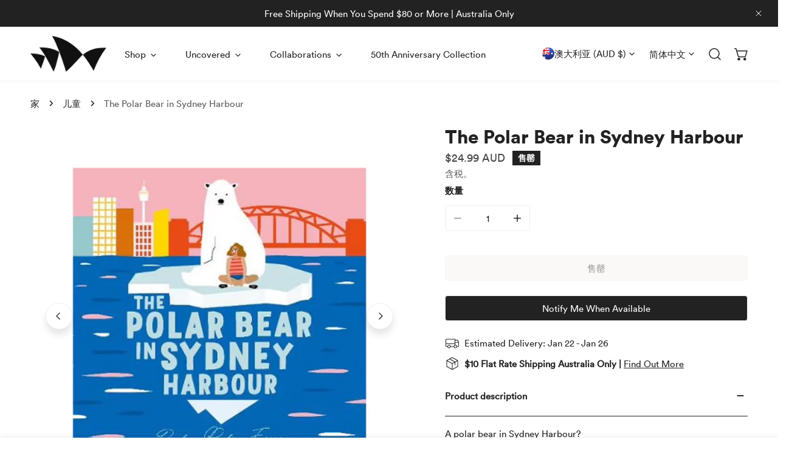

--- FILE ---
content_type: text/html; charset=utf-8
request_url: https://sydneyoperahouseshop.com/zh/products/polar-bear-in-sydney-harbour
body_size: 62690
content:


<!doctype html>
<html
  class="no-js"
  lang="zh-CN"
  
>
  <head>
<!--LOOMI SDK-->
<!--DO NOT EDIT-->
<link rel="preconnect"  href="https://live.visually-io.com/" crossorigin data-em-disable>
<link rel="dns-prefetch" href="https://live.visually-io.com/" data-em-disable>
<script>
    (()=> {
        const env = 2;
        var store = "sydneyoperahouseuncovered.myshopify.com";
        var alias = store.replace(".myshopify.com", "").replaceAll("-", "_").toUpperCase();
        var jitsuKey =  "js.33706213515";
        window.loomi_ctx = {...(window.loomi_ctx || {}),storeAlias:alias,jitsuKey,env};
        
        
    
	
	var product = {};
	var variants = [];
	
	variants.push({id:46431703859368,policy:"deny",price:2499,iq:0});
	
	product.variants = variants;
	product.oos = !false;
	product.price = 2499 ;
	window.loomi_ctx.current_product=product;
	window.loomi_ctx.productId=8116965048488;
	window.loomi_ctx.variantId = 46431703859368;
	
    })()
</script>
<link href="https://live.visually-io.com/cf/SYDNEYOPERAHOUSEUNCOVERED.js?k=js.33706213515&e=2&s=SYDNEYOPERAHOUSEUNCOVERED" rel="preload" as="script" data-em-disable>
<link href="https://live.visually-io.com/cf/SYDNEYOPERAHOUSEUNCOVERED.js?k=js.33706213515&e=2&s=SYDNEYOPERAHOUSEUNCOVERED" rel="preload" as="script" data-em-disable>
<link href="https://assets.visually.io/widgets/vsly-preact.min.js" rel="preload" as="script" data-em-disable>
<script data-vsly="preact2" type="text/javascript" src="https://assets.visually.io/widgets/vsly-preact.min.js" data-em-disable></script>
<script type="text/javascript" src="https://live.visually-io.com/cf/SYDNEYOPERAHOUSEUNCOVERED.js" data-em-disable></script>
<script type="text/javascript" src="https://live.visually-io.com/v/visually.js" data-em-disable></script>
<script defer type="text/javascript" src="https://live.visually-io.com/v/visually-a.js" data-em-disable></script>
<!--LOOMI SDK-->


    <meta charset="utf-8">
    <meta http-equiv="X-UA-Compatible" content="IE=edge">
    <meta name="viewport" content="width=device-width,initial-scale=1">
    <meta name="theme-color" content="">
    <link rel="canonical" href="https://sydneyoperahouseshop.com/zh/products/polar-bear-in-sydney-harbour">
    <link rel="preconnect" href="https://cdn.shopify.com" crossorigin><link rel="icon" type="image/png" href="//sydneyoperahouseshop.com/cdn/shop/files/favicon.jpg?crop=center&height=32&v=1613531340&width=32"><title>
      The Polar Bear in Sydney Harbour
 &ndash; Sydney Opera House Shop</title>

    
      <meta name="description" content="A polar bear in Sydney Harbour?When Hannah spots a polar bear in Sydney Harbour, she knows something isn&#39;t right ... But even worse, none of the adults seem to notice him at all.Can Hannah help her new friend find his way back home?From the creators of If I Was Prime Minister comes an empowering and inspiring new pictu">
    

    

<meta property="og:site_name" content="Sydney Opera House Shop">
<meta property="og:url" content="https://sydneyoperahouseshop.com/zh/products/polar-bear-in-sydney-harbour">
<meta property="og:title" content="The Polar Bear in Sydney Harbour">
<meta property="og:type" content="product">
<meta property="og:description" content="A polar bear in Sydney Harbour?When Hannah spots a polar bear in Sydney Harbour, she knows something isn&#39;t right ... But even worse, none of the adults seem to notice him at all.Can Hannah help her new friend find his way back home?From the creators of If I Was Prime Minister comes an empowering and inspiring new pictu"><meta property="og:image" content="http://sydneyoperahouseshop.com/cdn/shop/files/ThePolarBearinSydneyHarbour.jpg?v=1705548483">
  <meta property="og:image:secure_url" content="https://sydneyoperahouseshop.com/cdn/shop/files/ThePolarBearinSydneyHarbour.jpg?v=1705548483">
  <meta property="og:image:width" content="2048">
  <meta property="og:image:height" content="2048"><meta property="og:price:amount" content="24.99">
  <meta property="og:price:currency" content="AUD"><meta name="twitter:site" content="@i/flow/login?redirect_after_login=%2Fsydoperahouse"><meta name="twitter:card" content="summary_large_image">
<meta name="twitter:title" content="The Polar Bear in Sydney Harbour">
<meta name="twitter:description" content="A polar bear in Sydney Harbour?When Hannah spots a polar bear in Sydney Harbour, she knows something isn&#39;t right ... But even worse, none of the adults seem to notice him at all.Can Hannah help her new friend find his way back home?From the creators of If I Was Prime Minister comes an empowering and inspiring new pictu">

    
<style data-shopify>
    
    
    
    
    
    
    
  
    :root {
  		--animation-duration: 600ms;

  		--animation-fade-in-up: z-fade-in-up var(--animation-duration) cubic-bezier(0, 0, 0.3, 1) forwards;
  		--animation-fade-in-left: z-fade-in-left var(--animation-duration) cubic-bezier(0, 0, 0.3, 1) forwards;
  		--animation-fade-in-right: z-fade-in-right var(--animation-duration) cubic-bezier(0, 0, 0.3, 1) forwards;
  		--animation-fade-in-left-rtl: z-fade-in-left-rtl var(--animation-duration) cubic-bezier(0, 0, 0.3, 1) forwards;
  		--animation-fade-in-right-rtl: z-fade-in-right-rtl var(--animation-duration) cubic-bezier(0, 0, 0.3, 1) forwards;
  			--animation-fade-in: z-fade-in calc(var(--animation-duration) * 2) cubic-bezier(0, 0, 0.3, 1) forwards;
  		--animation-zoom-fade: z-zoom-fade var(--animation-duration) cubic-bezier(0, 0, 0.3, 1) forwards;

        --font-body-family: Helvetica, Arial, sans-serif;
        --font-body-style: normal;
        --font-body-weight: 400;
        --font-body-weight-bolder: 700;
  		--font-menu-weight: 400;
  		--font-btn-weight: 400;

        --font-heading-family: Helvetica, Arial, sans-serif;
        --font-heading-style: normal;
        --font-heading-weight: 700;
        --font-subheading-weight: 700;
        --font-pcard-title-weight: 400;

        
            --font-btn-family: Helvetica, Arial, sans-serif;
        
        
            --font-menu-family: Helvetica, Arial, sans-serif;
        

  		
            --font-subheading-family: Helvetica, Arial, sans-serif;
        

        --navigation-transform:none;
        --btn-transform:none;
        --product-title-transform:none;
        --font-heading-transform:none;
        --font-mega-transform:none;
  		--font-subheading-transform: capitalize;

        --font-body-scale: 1.0;
        --font-heading-scale: 0.9;
  		--font-subheading-scale: 0.7;
  		--font-mega-scale: 4.0;
  		--font-pcard-title-scale: 1.0;
        --font-heading-spacing: 0px;
  		--font-subheading-spacing: 0px;

        --font-hxl-size: calc(var(--font-mega-scale) * 1rem);
  		--font-h0-size: calc(var(--font-heading-scale) * 4.8rem);
        --font-h1-size: calc(var(--font-heading-scale) * 4rem);
        --font-h2-size: calc(var(--font-heading-scale) * 3.4rem);
        --font-h3-size: calc(var(--font-heading-scale) * 2.8rem);
        --font-h4-size: calc(var(--font-heading-scale) * 2.2rem);
        --font-h5-size: calc(var(--font-heading-scale) * 1.8rem);
        --font-h6-size: calc(var(--font-heading-scale) * 1.6rem);
  		--font-subheading-size: calc(var(--font-subheading-scale) * 1.5rem);
  		--font-pcard-title-size: calc(var(--font-pcard-title-scale) * 1.5rem);

  		--font-heading-mobile-scale: 0.72;

        --btn-height: 42px;
        --btn-rounded: 4px;

        --color-header-transparent-text: #222222;
        --color-cart-bubble: #222222;
        --color-overlay-bg: #222222;
        --color-overlay-alpha: 100;
        --color-badge-sale: #222222;
        --color-badge-soldout: #222222;
        --color-badge-hot: #355f56;
        --color-badge-new: #222222;

        --spacing-sections-desktop: 100px;
        --spacing-sections-mobile: 40px;
        --container-width: 1290px;
        --fluid-container-width: 1680px;
        --narrow-container-width: 880px;
        --fluid-offset: 5rem;
        --offset-margin: calc((100vw - var(--container-width)) / 2);
        --arrow-down: url(//sydneyoperahouseshop.com/cdn/shop/t/25/assets/ar-down.svg?v=31605338494599912611750812872);
        --card-corner-radius: 0px;
        --color-swatch-radius: 50%;
        --color-swatch-size: 3.6rem;
        --column-gap-mobile: min(var(--column-gap,1.5rem));
        --header-padding-bottom-small: 2rem;
        --header-padding-bottom: 4rem;
        --header-padding-bottom-large: 6rem;
        --header-padding-bottom-mobile: 3.2rem;
    }

    

:root{
                --color-base-text: 34, 34, 34;
                --color-base-heading: 34, 34, 34;
                --color-base-primary: 34, 34, 34;
                --color-base-background-1: 255, 255, 255;
                --color-base-background-2: 246, 243, 238;
            }
            :root,.color-background-1, .tippy-box[data-theme~='color-background-1'] {
            --color-primary: #222222;
            --color-border: #ededed;
            --color-background: #ffffff;
            --color-text-body: #222222;
            --color-text-heading: #222222;
            --color-highlight: #222222;
            --color-link: #222222;
            --color-link-hover: #222222;
            --color-bg-1: #ffffff;
            --color-bg-2: #f6f3ee;
            --color-btn-bg: #222222;
            --color-btn-text: #ffffff;
            --color-btn-secondary-bg: #f6f3ee;
            --color-btn-secondary-border: #ededed;
            --color-btn-secondary-text: #222222;
            --color-btn-bg-hover: #222222;
            --color-btn-text-hover: #ffffff;
            --color-field-bg: #ffffff;
            --color-field-text: #222222;
            --color-field-text-rgb: 34, 34, 34;
            --color-tooltip-bg: #222222;
            --color-tooltip-text: #ffffff;
            --color-product-title: #222222;
            --color-product-price: #444444;
            --color-header-bg: #ffffff;
            --color-header-text: #222222;
            --color-menu-text: #222222;
            --color-menu-text-hover: #222222;
            --color-foreground: 34, 34, 34;
            --color-btn-before: #555555;
        }
       @media screen and (max-width: 767.98px) {
        body .md-down\:color-background-1 {
            --color-primary: #222222;
            --color-border: #ededed;
            --color-background: #ffffff;
            --color-text-body: #222222;
            --color-text-heading: #222222;
            --color-highlight: #222222;
            --color-link: #222222;
            --color-link-hover: #222222;
            --color-bg-1: #ffffff;
            --color-bg-2: #f6f3ee;
            --color-btn-bg: #222222;
            --color-btn-text: #ffffff;
            --color-btn-secondary-bg: #f6f3ee;
            --color-btn-secondary-border: #ededed;
            --color-btn-secondary-text: #222222;
            --color-btn-bg-hover: #222222;
            --color-btn-text-hover: #ffffff;
            --color-field-bg: #ffffff;
            --color-field-text: #222222;
            --color-field-text-rgb: 34, 34, 34;
            --color-tooltip-bg: #222222;
            --color-tooltip-text: #ffffff;
            --color-product-title: #222222;
            --color-product-price: #444444;
            --color-header-bg: #ffffff;
            --color-header-text: #222222;
            --color-menu-text: #222222;
            --color-menu-text-hover: #222222;
            --color-foreground: 34, 34, 34;
            --color-btn-before: #555555;
        }
       }
    

.color-background-2, .tippy-box[data-theme~='color-background-2'] {
            --color-primary: #222222;
            --color-border: #eeeeee;
            --color-background: #f6f6f6;
            --color-text-body: #222222;
            --color-text-heading: #222222;
            --color-highlight: #e97750;
            --color-link: #222222;
            --color-link-hover: #222222;
            --color-bg-1: #f6f6f6;
            --color-bg-2: #f6f6f6;
            --color-btn-bg: #444444;
            --color-btn-text: #ffffff;
            --color-btn-secondary-bg: #ededed;
            --color-btn-secondary-border: #ededed;
            --color-btn-secondary-text: #222222;
            --color-btn-bg-hover: #000000;
            --color-btn-text-hover: #ffffff;
            --color-field-bg: #ffffff;
            --color-field-text: #222222;
            --color-field-text-rgb: 34, 34, 34;
            --color-tooltip-bg: #222222;
            --color-tooltip-text: #ffffff;
            --color-product-title: #222222;
            --color-product-price: #222222;
            --color-header-bg: #f6f6f6;
            --color-header-text: #222222;
            --color-menu-text: #222222;
            --color-menu-text-hover: #222222;
            --color-foreground: 34, 34, 34;
            --color-btn-before: #333333;
        }
       @media screen and (max-width: 767.98px) {
        body .md-down\:color-background-2 {
            --color-primary: #222222;
            --color-border: #eeeeee;
            --color-background: #f6f6f6;
            --color-text-body: #222222;
            --color-text-heading: #222222;
            --color-highlight: #e97750;
            --color-link: #222222;
            --color-link-hover: #222222;
            --color-bg-1: #f6f6f6;
            --color-bg-2: #f6f6f6;
            --color-btn-bg: #444444;
            --color-btn-text: #ffffff;
            --color-btn-secondary-bg: #ededed;
            --color-btn-secondary-border: #ededed;
            --color-btn-secondary-text: #222222;
            --color-btn-bg-hover: #000000;
            --color-btn-text-hover: #ffffff;
            --color-field-bg: #ffffff;
            --color-field-text: #222222;
            --color-field-text-rgb: 34, 34, 34;
            --color-tooltip-bg: #222222;
            --color-tooltip-text: #ffffff;
            --color-product-title: #222222;
            --color-product-price: #222222;
            --color-header-bg: #f6f6f6;
            --color-header-text: #222222;
            --color-menu-text: #222222;
            --color-menu-text-hover: #222222;
            --color-foreground: 34, 34, 34;
            --color-btn-before: #333333;
        }
       }
    

.color-inverse, .tippy-box[data-theme~='color-inverse'] {
            --color-primary: #ffffff;
            --color-border: #ffffff;
            --color-background: #222222;
            --color-text-body: #ffffff;
            --color-text-heading: #ffffff;
            --color-highlight: #e97750;
            --color-link: #ffffff;
            --color-link-hover: #ffffff;
            --color-bg-1: #222222;
            --color-bg-2: #222222;
            --color-btn-bg: #ffffff;
            --color-btn-text: #222222;
            --color-btn-secondary-bg: #ededed;
            --color-btn-secondary-border: #ededed;
            --color-btn-secondary-text: #222222;
            --color-btn-bg-hover: #000000;
            --color-btn-text-hover: #ffffff;
            --color-field-bg: #ffffff;
            --color-field-text: #222222;
            --color-field-text-rgb: 34, 34, 34;
            --color-tooltip-bg: #ffffff;
            --color-tooltip-text: #222222;
            --color-product-title: #ffffff;
            --color-product-price: #ffffff;
            --color-header-bg: #222222;
            --color-header-text: #ffffff;
            --color-menu-text: #ffffff;
            --color-menu-text-hover: #ffffff;
            --color-foreground: 255, 255, 255;
            --color-btn-before: #333333;
        }
       @media screen and (max-width: 767.98px) {
        body .md-down\:color-inverse {
            --color-primary: #ffffff;
            --color-border: #ffffff;
            --color-background: #222222;
            --color-text-body: #ffffff;
            --color-text-heading: #ffffff;
            --color-highlight: #e97750;
            --color-link: #ffffff;
            --color-link-hover: #ffffff;
            --color-bg-1: #222222;
            --color-bg-2: #222222;
            --color-btn-bg: #ffffff;
            --color-btn-text: #222222;
            --color-btn-secondary-bg: #ededed;
            --color-btn-secondary-border: #ededed;
            --color-btn-secondary-text: #222222;
            --color-btn-bg-hover: #000000;
            --color-btn-text-hover: #ffffff;
            --color-field-bg: #ffffff;
            --color-field-text: #222222;
            --color-field-text-rgb: 34, 34, 34;
            --color-tooltip-bg: #ffffff;
            --color-tooltip-text: #222222;
            --color-product-title: #ffffff;
            --color-product-price: #ffffff;
            --color-header-bg: #222222;
            --color-header-text: #ffffff;
            --color-menu-text: #ffffff;
            --color-menu-text-hover: #ffffff;
            --color-foreground: 255, 255, 255;
            --color-btn-before: #333333;
        }
       }
    

.color-accent, .tippy-box[data-theme~='color-accent'] {
            --color-primary: #444444;
            --color-border: #ededed;
            --color-background: #f6f3ee;
            --color-text-body: #444444;
            --color-text-heading: #444444;
            --color-highlight: #e97750;
            --color-link: #444444;
            --color-link-hover: #444444;
            --color-bg-1: #f6f3ee;
            --color-bg-2: #f6f3ee;
            --color-btn-bg: #444444;
            --color-btn-text: #ffffff;
            --color-btn-secondary-bg: #ededed;
            --color-btn-secondary-border: #ededed;
            --color-btn-secondary-text: #444444;
            --color-btn-bg-hover: #000000;
            --color-btn-text-hover: #ffffff;
            --color-field-bg: #ffffff;
            --color-field-text: #444444;
            --color-field-text-rgb: 68, 68, 68;
            --color-tooltip-bg: #ffffff;
            --color-tooltip-text: #444444;
            --color-product-title: #444444;
            --color-product-price: #444444;
            --color-header-bg: #f6f3ee;
            --color-header-text: #444444;
            --color-menu-text: #444444;
            --color-menu-text-hover: #444444;
            --color-foreground: 68, 68, 68;
            --color-btn-before: #333333;
        }
       @media screen and (max-width: 767.98px) {
        body .md-down\:color-accent {
            --color-primary: #444444;
            --color-border: #ededed;
            --color-background: #f6f3ee;
            --color-text-body: #444444;
            --color-text-heading: #444444;
            --color-highlight: #e97750;
            --color-link: #444444;
            --color-link-hover: #444444;
            --color-bg-1: #f6f3ee;
            --color-bg-2: #f6f3ee;
            --color-btn-bg: #444444;
            --color-btn-text: #ffffff;
            --color-btn-secondary-bg: #ededed;
            --color-btn-secondary-border: #ededed;
            --color-btn-secondary-text: #444444;
            --color-btn-bg-hover: #000000;
            --color-btn-text-hover: #ffffff;
            --color-field-bg: #ffffff;
            --color-field-text: #444444;
            --color-field-text-rgb: 68, 68, 68;
            --color-tooltip-bg: #ffffff;
            --color-tooltip-text: #444444;
            --color-product-title: #444444;
            --color-product-price: #444444;
            --color-header-bg: #f6f3ee;
            --color-header-text: #444444;
            --color-menu-text: #444444;
            --color-menu-text-hover: #444444;
            --color-foreground: 68, 68, 68;
            --color-btn-before: #333333;
        }
       }
    
    body, .color-background-1, .color-background-2, .color-inverse, .color-accent {
        color: var(--color-text-body);
        background-color: var(--color-background);
    }
    @media screen and (max-width: 767.98px) {
        .md-down\:color-background-1, .md-down\:color-background-2, .md-down\:color-inverse, .md-down\:color-accent {
            color: var(--color-text-body);
            background-color: var(--color-background);
        }
    }
    *,
    *::before,
    *::after {
        box-sizing: border-box;
    }
    html {
        font-size: calc(var(--font-body-scale) * 62.5%);
    }
    body {
        min-height: 100%;
        font-size: 1.5rem;
        margin: 0;
        font-family: var(--font-body-family);
        font-style: var(--font-body-style);
        font-weight: var(--font-body-weight);
        -webkit-font-smoothing: antialiased;
        -moz-osx-font-smoothing: grayscale;
        line-height: calc(1 + 0.6 / var(--font-body-scale));
        --font-body-size: 1.5rem;
    }
    h1, h2, h3, h4, h5, h6, .h1, .h2, .h3, .h4, .h5, .h6, .h0, .h-xl {
        font-family: var(--font-heading-family);
        font-style: var(--font-heading-style);
        font-weight: var(--font-heading-weight);
        text-transform: var(--font-heading-transform);
        color: var(--color-text-heading);
        line-height: calc(1 + 0.2 / max(1, var(--font-heading-scale)));
        letter-spacing: var(--font-heading-spacing, 0px);
        word-break: break-word;
        margin: 0 0 1.2rem;
    }
  .h-xl {
  		text-transform: var(--font-mega-transform, unset);
  }
  @media (max-width: 639px) {
  	h1, h2, h3, h4, h5, h6, .h1, .h2, .h3, .h4, .h5, .h6, .h0, .h-xl {
  		line-height: calc(1 + 0.2 / max(1, var(--font-heading-mobile-scale)));
  	}
  }
    .h-xl {
        font-size: calc(var(--font-mega-scale) * var(--font-heading-mobile-scale) * 0.8rem);
    }
    .h0 {
        font-size: calc(var(--font-heading-mobile-scale) * var(--font-h0-size));
    }
    h1,.h1 {
        font-size: calc(var(--font-heading-mobile-scale) * var(--font-h1-size));
    }
    h2,.h2 {
        font-size: calc(var(--font-heading-mobile-scale) * var(--font-h2-size));
    }
    h3,.h3 {
        font-size: calc(var(--font-heading-mobile-scale) * var(--font-h3-size));
    }
    h4,.h4 {
        font-size: calc(var(--font-heading-mobile-scale) * var(--font-h4-size));
    }
    h5,.h5 {
        font-size: calc(var(--font-heading-mobile-scale) * 1.8rem);
    }
    h6,.h6 {
        font-size: calc(var(--font-heading-scale) * 1.6rem);
    }
    @media (min-width: 1024px) {
      .h-xl {
        font-size: calc(var(--font-hxl-size) * 0.7);
      }
      .h0 {
        font-size: calc(var(--font-h0-size) * 0.7);
      }
      h1, .h1 {
        font-size: calc(var(--font-h1-size) * 0.7);
      }
      h2, .h2 {
        font-size: calc(var(--font-h2-size) * 0.7);
      }
    }
    @media (min-width: 1280px) {
        .h-xl {
            font-size: var(--font-hxl-size);
        }
        .h0 {
            font-size: var(--font-h0-size);
        }
        h1, .h1 {
            font-size: var(--font-h1-size);
        }
        h2, .h2 {
            font-size: var(--font-h2-size);
        }
        h3, .h3 {
            font-size: var(--font-h3-size);
        }
        h4, .h4 {
            font-size: var(--font-h4-size);
        }
        h5, .h5 {
            font-size: var(--font-h5-size);
        }
        h6, .h6 {
            font-size: var(--font-h6-size);
        }
    }

    .flickity-button,
    [template],
    .hidden,
    .tooltip,
    [data-aria-hidden=true],
    [hidden], .critical-hidden,
    .site-header .critical-hidden, .topbar .critical-hidden, .announcement-bar .critical-hidden {
        display: none
    }
    .flex {
        display: flex;
    }
    [style*="--aspect-ratio"] {
        position: relative;
        overflow: hidden;
    }
    [style*="--aspect-ratio"]:before {
        content: "";
        height: 0;
        display: block;
        padding-top: calc(100%/(0 + var(--aspect-ratio, 16/9)));
    }
    [style*="--aspect-ratio"]>:first-child {
        top: 0;
        right: 0;
        bottom: 0;
        left: 0;
        position: absolute!important;
        object-fit: cover;
        width: 100%;
        height: 100%;
    }
    @media (max-width: 639px) {
        [style*="--aspect-ratio"]:before {
            padding-top: calc(100%/(0 + var(--aspect-ratio-mobile, var(--aspect-ratio, 16/9))));
        }
    }
    .overflow-hidden {
        overflow: hidden;
    }
    .content-visibility-auto {
        content-visibility: auto;
    }
    .h-full {
        height: 100%;
    }
    .w-full {
        width: 100%;
    }
    @media (max-width: 1440px) {
        .container-fluid .flickity-wrapper:not(.flickity-controls-group) .flickity-button.previous {
            left: calc(var(--button-size) + (1rem - var(--column-gap, 3rem) / 2)) !important;
        }
        .container-fluid .flickity-wrapper:not(.flickity-controls-group) .flickity-button.next {
            right: calc(var(--button-size) + (1rem - var(--column-gap, 3rem) / 2)) !important;
        }
    }
    .spr-container .spr-header-title {
        font-size: var(--font-h2-size);
    }

    @media (max-width: 639px) {
        .spr-container .spr-header-title {
            font-size: calc(var(--font-heading-mobile-scale) * 3.4rem);
        }
        :root {
            --color-swatch-size: 4.4rem;
        }
    }
    
</style>

    <link href="//sydneyoperahouseshop.com/cdn/shop/t/25/assets/theme.css?v=174688561588636008881750812946" rel="stylesheet" type="text/css" media="all" />
    <link href="//sydneyoperahouseshop.com/cdn/shop/t/25/assets/base.css?v=70182339837656273591750812872" rel="stylesheet" type="text/css" media="all" />
    <link href="//sydneyoperahouseshop.com/cdn/shop/t/25/assets/grid.css?v=913245138577777111750812899" rel="stylesheet" type="text/css" media="all" />
    <link href="//sydneyoperahouseshop.com/cdn/shop/t/25/assets/components.css?v=174505338362115127851750812886" rel="stylesheet" type="text/css" media="all" />

    <link
      rel="preload"
      href="//sydneyoperahouseshop.com/cdn/shop/t/25/assets/non-critical.css?v=149497915044068732211750812923"
      as="style"
      onload="this.onload=null;this.rel='stylesheet';"
    >
    <link
      rel="preload"
      href="//sydneyoperahouseshop.com/cdn/shop/t/25/assets/flickity-component.css?v=46971453657836025381750812894"
      as="style"
      onload="this.onload=null;this.rel='stylesheet';"
    >
    <link
      rel="preload"
      href="//sydneyoperahouseshop.com/cdn/shop/t/25/assets/modal-component.css?v=52909933762003547871750812922"
      as="style"
      onload="this.onload=null;this.rel='stylesheet';"
    >
    <link
      rel="preload"
      href="//sydneyoperahouseshop.com/cdn/shop/t/25/assets/drawer-component.css?v=150872408552405000701750812891"
      as="style"
      onload="this.onload=null;this.rel='stylesheet';"
    >

    <noscript>
      <link href="//sydneyoperahouseshop.com/cdn/shop/t/25/assets/non-critical.css?v=149497915044068732211750812923" rel="stylesheet" type="text/css" media="all" />
      <link href="//sydneyoperahouseshop.com/cdn/shop/t/25/assets/components.css?v=174505338362115127851750812886" rel="stylesheet" type="text/css" media="all" />
      <link href="//sydneyoperahouseshop.com/cdn/shop/t/25/assets/flickity-component.css?v=46971453657836025381750812894" rel="stylesheet" type="text/css" media="all" />
      <link href="//sydneyoperahouseshop.com/cdn/shop/t/25/assets/modal-component.css?v=52909933762003547871750812922" rel="stylesheet" type="text/css" media="all" />
      <link href="//sydneyoperahouseshop.com/cdn/shop/t/25/assets/drawer-component.css?v=150872408552405000701750812891" rel="stylesheet" type="text/css" media="all" />
      
    </noscript>
    <script src="//sydneyoperahouseshop.com/cdn/shop/t/25/assets/vendor.js?v=97358944675225969581750812947" defer="defer"></script>
    <script src="//sydneyoperahouseshop.com/cdn/shop/t/25/assets/global.js?v=65735016982870711031750812898" defer="defer"></script>
    <script src="//sydneyoperahouseshop.com/cdn/shop/t/25/assets/lazy-image.js?v=68169924899378488731750812918" defer="defer"></script>
    <script src="//sydneyoperahouseshop.com/cdn/shop/t/25/assets/product-form.js?v=68558647864151845361750812930" defer="defer"></script><script>
      document.documentElement.className = document.documentElement.className.replace('no-js', 'js');
    </script>

    <script>window.performance && window.performance.mark && window.performance.mark('shopify.content_for_header.start');</script><meta name="google-site-verification" content="a8m--RNlNPqJQyRvwPVr_MtMhoM5zNXPNDlEewugK4k">
<meta id="shopify-digital-wallet" name="shopify-digital-wallet" content="/33706213515/digital_wallets/dialog">
<link rel="alternate" hreflang="x-default" href="https://sydneyoperahouseshop.com/products/polar-bear-in-sydney-harbour">
<link rel="alternate" hreflang="en" href="https://sydneyoperahouseshop.com/products/polar-bear-in-sydney-harbour">
<link rel="alternate" hreflang="zh-Hans" href="https://sydneyoperahouseshop.com/zh/products/polar-bear-in-sydney-harbour">
<link rel="alternate" hreflang="zh-Hans-CN" href="https://sydneyoperahouseshop.com/zh-cn/products/polar-bear-in-sydney-harbour">
<link rel="alternate" hreflang="zh-Hans-US" href="https://sydneyoperahouseshop.com/zh/products/polar-bear-in-sydney-harbour">
<link rel="alternate" hreflang="zh-Hans-AC" href="https://sydneyoperahouseshop.com/zh/products/polar-bear-in-sydney-harbour">
<link rel="alternate" hreflang="zh-Hans-AD" href="https://sydneyoperahouseshop.com/zh/products/polar-bear-in-sydney-harbour">
<link rel="alternate" hreflang="zh-Hans-AE" href="https://sydneyoperahouseshop.com/zh/products/polar-bear-in-sydney-harbour">
<link rel="alternate" hreflang="zh-Hans-AF" href="https://sydneyoperahouseshop.com/zh/products/polar-bear-in-sydney-harbour">
<link rel="alternate" hreflang="zh-Hans-AG" href="https://sydneyoperahouseshop.com/zh/products/polar-bear-in-sydney-harbour">
<link rel="alternate" hreflang="zh-Hans-AI" href="https://sydneyoperahouseshop.com/zh/products/polar-bear-in-sydney-harbour">
<link rel="alternate" hreflang="zh-Hans-AL" href="https://sydneyoperahouseshop.com/zh/products/polar-bear-in-sydney-harbour">
<link rel="alternate" hreflang="zh-Hans-AM" href="https://sydneyoperahouseshop.com/zh/products/polar-bear-in-sydney-harbour">
<link rel="alternate" hreflang="zh-Hans-AO" href="https://sydneyoperahouseshop.com/zh/products/polar-bear-in-sydney-harbour">
<link rel="alternate" hreflang="zh-Hans-AR" href="https://sydneyoperahouseshop.com/zh/products/polar-bear-in-sydney-harbour">
<link rel="alternate" hreflang="zh-Hans-AT" href="https://sydneyoperahouseshop.com/zh/products/polar-bear-in-sydney-harbour">
<link rel="alternate" hreflang="zh-Hans-AU" href="https://sydneyoperahouseshop.com/zh/products/polar-bear-in-sydney-harbour">
<link rel="alternate" hreflang="zh-Hans-AW" href="https://sydneyoperahouseshop.com/zh/products/polar-bear-in-sydney-harbour">
<link rel="alternate" hreflang="zh-Hans-AX" href="https://sydneyoperahouseshop.com/zh/products/polar-bear-in-sydney-harbour">
<link rel="alternate" hreflang="zh-Hans-AZ" href="https://sydneyoperahouseshop.com/zh/products/polar-bear-in-sydney-harbour">
<link rel="alternate" hreflang="zh-Hans-BA" href="https://sydneyoperahouseshop.com/zh/products/polar-bear-in-sydney-harbour">
<link rel="alternate" hreflang="zh-Hans-BB" href="https://sydneyoperahouseshop.com/zh/products/polar-bear-in-sydney-harbour">
<link rel="alternate" hreflang="zh-Hans-BD" href="https://sydneyoperahouseshop.com/zh/products/polar-bear-in-sydney-harbour">
<link rel="alternate" hreflang="zh-Hans-BE" href="https://sydneyoperahouseshop.com/zh/products/polar-bear-in-sydney-harbour">
<link rel="alternate" hreflang="zh-Hans-BF" href="https://sydneyoperahouseshop.com/zh/products/polar-bear-in-sydney-harbour">
<link rel="alternate" hreflang="zh-Hans-BG" href="https://sydneyoperahouseshop.com/zh/products/polar-bear-in-sydney-harbour">
<link rel="alternate" hreflang="zh-Hans-BH" href="https://sydneyoperahouseshop.com/zh/products/polar-bear-in-sydney-harbour">
<link rel="alternate" hreflang="zh-Hans-BI" href="https://sydneyoperahouseshop.com/zh/products/polar-bear-in-sydney-harbour">
<link rel="alternate" hreflang="zh-Hans-BJ" href="https://sydneyoperahouseshop.com/zh/products/polar-bear-in-sydney-harbour">
<link rel="alternate" hreflang="zh-Hans-BL" href="https://sydneyoperahouseshop.com/zh/products/polar-bear-in-sydney-harbour">
<link rel="alternate" hreflang="zh-Hans-BM" href="https://sydneyoperahouseshop.com/zh/products/polar-bear-in-sydney-harbour">
<link rel="alternate" hreflang="zh-Hans-BN" href="https://sydneyoperahouseshop.com/zh/products/polar-bear-in-sydney-harbour">
<link rel="alternate" hreflang="zh-Hans-BO" href="https://sydneyoperahouseshop.com/zh/products/polar-bear-in-sydney-harbour">
<link rel="alternate" hreflang="zh-Hans-BQ" href="https://sydneyoperahouseshop.com/zh/products/polar-bear-in-sydney-harbour">
<link rel="alternate" hreflang="zh-Hans-BR" href="https://sydneyoperahouseshop.com/zh/products/polar-bear-in-sydney-harbour">
<link rel="alternate" hreflang="zh-Hans-BS" href="https://sydneyoperahouseshop.com/zh/products/polar-bear-in-sydney-harbour">
<link rel="alternate" hreflang="zh-Hans-BT" href="https://sydneyoperahouseshop.com/zh/products/polar-bear-in-sydney-harbour">
<link rel="alternate" hreflang="zh-Hans-BW" href="https://sydneyoperahouseshop.com/zh/products/polar-bear-in-sydney-harbour">
<link rel="alternate" hreflang="zh-Hans-BY" href="https://sydneyoperahouseshop.com/zh/products/polar-bear-in-sydney-harbour">
<link rel="alternate" hreflang="zh-Hans-BZ" href="https://sydneyoperahouseshop.com/zh/products/polar-bear-in-sydney-harbour">
<link rel="alternate" hreflang="zh-Hans-CA" href="https://sydneyoperahouseshop.com/zh/products/polar-bear-in-sydney-harbour">
<link rel="alternate" hreflang="zh-Hans-CC" href="https://sydneyoperahouseshop.com/zh/products/polar-bear-in-sydney-harbour">
<link rel="alternate" hreflang="zh-Hans-CD" href="https://sydneyoperahouseshop.com/zh/products/polar-bear-in-sydney-harbour">
<link rel="alternate" hreflang="zh-Hans-CF" href="https://sydneyoperahouseshop.com/zh/products/polar-bear-in-sydney-harbour">
<link rel="alternate" hreflang="zh-Hans-CG" href="https://sydneyoperahouseshop.com/zh/products/polar-bear-in-sydney-harbour">
<link rel="alternate" hreflang="zh-Hans-CH" href="https://sydneyoperahouseshop.com/zh/products/polar-bear-in-sydney-harbour">
<link rel="alternate" hreflang="zh-Hans-CI" href="https://sydneyoperahouseshop.com/zh/products/polar-bear-in-sydney-harbour">
<link rel="alternate" hreflang="zh-Hans-CK" href="https://sydneyoperahouseshop.com/zh/products/polar-bear-in-sydney-harbour">
<link rel="alternate" hreflang="zh-Hans-CL" href="https://sydneyoperahouseshop.com/zh/products/polar-bear-in-sydney-harbour">
<link rel="alternate" hreflang="zh-Hans-CM" href="https://sydneyoperahouseshop.com/zh/products/polar-bear-in-sydney-harbour">
<link rel="alternate" hreflang="zh-Hans-CO" href="https://sydneyoperahouseshop.com/zh/products/polar-bear-in-sydney-harbour">
<link rel="alternate" hreflang="zh-Hans-CR" href="https://sydneyoperahouseshop.com/zh/products/polar-bear-in-sydney-harbour">
<link rel="alternate" hreflang="zh-Hans-CV" href="https://sydneyoperahouseshop.com/zh/products/polar-bear-in-sydney-harbour">
<link rel="alternate" hreflang="zh-Hans-CW" href="https://sydneyoperahouseshop.com/zh/products/polar-bear-in-sydney-harbour">
<link rel="alternate" hreflang="zh-Hans-CX" href="https://sydneyoperahouseshop.com/zh/products/polar-bear-in-sydney-harbour">
<link rel="alternate" hreflang="zh-Hans-CY" href="https://sydneyoperahouseshop.com/zh/products/polar-bear-in-sydney-harbour">
<link rel="alternate" hreflang="zh-Hans-CZ" href="https://sydneyoperahouseshop.com/zh/products/polar-bear-in-sydney-harbour">
<link rel="alternate" hreflang="zh-Hans-DE" href="https://sydneyoperahouseshop.com/zh/products/polar-bear-in-sydney-harbour">
<link rel="alternate" hreflang="zh-Hans-DJ" href="https://sydneyoperahouseshop.com/zh/products/polar-bear-in-sydney-harbour">
<link rel="alternate" hreflang="zh-Hans-DK" href="https://sydneyoperahouseshop.com/zh/products/polar-bear-in-sydney-harbour">
<link rel="alternate" hreflang="zh-Hans-DM" href="https://sydneyoperahouseshop.com/zh/products/polar-bear-in-sydney-harbour">
<link rel="alternate" hreflang="zh-Hans-DO" href="https://sydneyoperahouseshop.com/zh/products/polar-bear-in-sydney-harbour">
<link rel="alternate" hreflang="zh-Hans-DZ" href="https://sydneyoperahouseshop.com/zh/products/polar-bear-in-sydney-harbour">
<link rel="alternate" hreflang="zh-Hans-EC" href="https://sydneyoperahouseshop.com/zh/products/polar-bear-in-sydney-harbour">
<link rel="alternate" hreflang="zh-Hans-EE" href="https://sydneyoperahouseshop.com/zh/products/polar-bear-in-sydney-harbour">
<link rel="alternate" hreflang="zh-Hans-EG" href="https://sydneyoperahouseshop.com/zh/products/polar-bear-in-sydney-harbour">
<link rel="alternate" hreflang="zh-Hans-EH" href="https://sydneyoperahouseshop.com/zh/products/polar-bear-in-sydney-harbour">
<link rel="alternate" hreflang="zh-Hans-ER" href="https://sydneyoperahouseshop.com/zh/products/polar-bear-in-sydney-harbour">
<link rel="alternate" hreflang="zh-Hans-ES" href="https://sydneyoperahouseshop.com/zh/products/polar-bear-in-sydney-harbour">
<link rel="alternate" hreflang="zh-Hans-ET" href="https://sydneyoperahouseshop.com/zh/products/polar-bear-in-sydney-harbour">
<link rel="alternate" hreflang="zh-Hans-FI" href="https://sydneyoperahouseshop.com/zh/products/polar-bear-in-sydney-harbour">
<link rel="alternate" hreflang="zh-Hans-FJ" href="https://sydneyoperahouseshop.com/zh/products/polar-bear-in-sydney-harbour">
<link rel="alternate" hreflang="zh-Hans-FK" href="https://sydneyoperahouseshop.com/zh/products/polar-bear-in-sydney-harbour">
<link rel="alternate" hreflang="zh-Hans-FO" href="https://sydneyoperahouseshop.com/zh/products/polar-bear-in-sydney-harbour">
<link rel="alternate" hreflang="zh-Hans-FR" href="https://sydneyoperahouseshop.com/zh/products/polar-bear-in-sydney-harbour">
<link rel="alternate" hreflang="zh-Hans-GA" href="https://sydneyoperahouseshop.com/zh/products/polar-bear-in-sydney-harbour">
<link rel="alternate" hreflang="zh-Hans-GB" href="https://sydneyoperahouseshop.com/zh/products/polar-bear-in-sydney-harbour">
<link rel="alternate" hreflang="zh-Hans-GD" href="https://sydneyoperahouseshop.com/zh/products/polar-bear-in-sydney-harbour">
<link rel="alternate" hreflang="zh-Hans-GE" href="https://sydneyoperahouseshop.com/zh/products/polar-bear-in-sydney-harbour">
<link rel="alternate" hreflang="zh-Hans-GF" href="https://sydneyoperahouseshop.com/zh/products/polar-bear-in-sydney-harbour">
<link rel="alternate" hreflang="zh-Hans-GG" href="https://sydneyoperahouseshop.com/zh/products/polar-bear-in-sydney-harbour">
<link rel="alternate" hreflang="zh-Hans-GH" href="https://sydneyoperahouseshop.com/zh/products/polar-bear-in-sydney-harbour">
<link rel="alternate" hreflang="zh-Hans-GI" href="https://sydneyoperahouseshop.com/zh/products/polar-bear-in-sydney-harbour">
<link rel="alternate" hreflang="zh-Hans-GL" href="https://sydneyoperahouseshop.com/zh/products/polar-bear-in-sydney-harbour">
<link rel="alternate" hreflang="zh-Hans-GM" href="https://sydneyoperahouseshop.com/zh/products/polar-bear-in-sydney-harbour">
<link rel="alternate" hreflang="zh-Hans-GN" href="https://sydneyoperahouseshop.com/zh/products/polar-bear-in-sydney-harbour">
<link rel="alternate" hreflang="zh-Hans-GP" href="https://sydneyoperahouseshop.com/zh/products/polar-bear-in-sydney-harbour">
<link rel="alternate" hreflang="zh-Hans-GQ" href="https://sydneyoperahouseshop.com/zh/products/polar-bear-in-sydney-harbour">
<link rel="alternate" hreflang="zh-Hans-GR" href="https://sydneyoperahouseshop.com/zh/products/polar-bear-in-sydney-harbour">
<link rel="alternate" hreflang="zh-Hans-GS" href="https://sydneyoperahouseshop.com/zh/products/polar-bear-in-sydney-harbour">
<link rel="alternate" hreflang="zh-Hans-GT" href="https://sydneyoperahouseshop.com/zh/products/polar-bear-in-sydney-harbour">
<link rel="alternate" hreflang="zh-Hans-GW" href="https://sydneyoperahouseshop.com/zh/products/polar-bear-in-sydney-harbour">
<link rel="alternate" hreflang="zh-Hans-GY" href="https://sydneyoperahouseshop.com/zh/products/polar-bear-in-sydney-harbour">
<link rel="alternate" hreflang="zh-Hans-HK" href="https://sydneyoperahouseshop.com/zh/products/polar-bear-in-sydney-harbour">
<link rel="alternate" hreflang="zh-Hans-HN" href="https://sydneyoperahouseshop.com/zh/products/polar-bear-in-sydney-harbour">
<link rel="alternate" hreflang="zh-Hans-HR" href="https://sydneyoperahouseshop.com/zh/products/polar-bear-in-sydney-harbour">
<link rel="alternate" hreflang="zh-Hans-HT" href="https://sydneyoperahouseshop.com/zh/products/polar-bear-in-sydney-harbour">
<link rel="alternate" hreflang="zh-Hans-HU" href="https://sydneyoperahouseshop.com/zh/products/polar-bear-in-sydney-harbour">
<link rel="alternate" hreflang="zh-Hans-ID" href="https://sydneyoperahouseshop.com/zh/products/polar-bear-in-sydney-harbour">
<link rel="alternate" hreflang="zh-Hans-IE" href="https://sydneyoperahouseshop.com/zh/products/polar-bear-in-sydney-harbour">
<link rel="alternate" hreflang="zh-Hans-IL" href="https://sydneyoperahouseshop.com/zh/products/polar-bear-in-sydney-harbour">
<link rel="alternate" hreflang="zh-Hans-IM" href="https://sydneyoperahouseshop.com/zh/products/polar-bear-in-sydney-harbour">
<link rel="alternate" hreflang="zh-Hans-IN" href="https://sydneyoperahouseshop.com/zh/products/polar-bear-in-sydney-harbour">
<link rel="alternate" hreflang="zh-Hans-IO" href="https://sydneyoperahouseshop.com/zh/products/polar-bear-in-sydney-harbour">
<link rel="alternate" hreflang="zh-Hans-IQ" href="https://sydneyoperahouseshop.com/zh/products/polar-bear-in-sydney-harbour">
<link rel="alternate" hreflang="zh-Hans-IS" href="https://sydneyoperahouseshop.com/zh/products/polar-bear-in-sydney-harbour">
<link rel="alternate" hreflang="zh-Hans-IT" href="https://sydneyoperahouseshop.com/zh/products/polar-bear-in-sydney-harbour">
<link rel="alternate" hreflang="zh-Hans-JE" href="https://sydneyoperahouseshop.com/zh/products/polar-bear-in-sydney-harbour">
<link rel="alternate" hreflang="zh-Hans-JM" href="https://sydneyoperahouseshop.com/zh/products/polar-bear-in-sydney-harbour">
<link rel="alternate" hreflang="zh-Hans-JO" href="https://sydneyoperahouseshop.com/zh/products/polar-bear-in-sydney-harbour">
<link rel="alternate" hreflang="zh-Hans-JP" href="https://sydneyoperahouseshop.com/zh/products/polar-bear-in-sydney-harbour">
<link rel="alternate" hreflang="zh-Hans-KE" href="https://sydneyoperahouseshop.com/zh/products/polar-bear-in-sydney-harbour">
<link rel="alternate" hreflang="zh-Hans-KG" href="https://sydneyoperahouseshop.com/zh/products/polar-bear-in-sydney-harbour">
<link rel="alternate" hreflang="zh-Hans-KH" href="https://sydneyoperahouseshop.com/zh/products/polar-bear-in-sydney-harbour">
<link rel="alternate" hreflang="zh-Hans-KI" href="https://sydneyoperahouseshop.com/zh/products/polar-bear-in-sydney-harbour">
<link rel="alternate" hreflang="zh-Hans-KM" href="https://sydneyoperahouseshop.com/zh/products/polar-bear-in-sydney-harbour">
<link rel="alternate" hreflang="zh-Hans-KN" href="https://sydneyoperahouseshop.com/zh/products/polar-bear-in-sydney-harbour">
<link rel="alternate" hreflang="zh-Hans-KR" href="https://sydneyoperahouseshop.com/zh/products/polar-bear-in-sydney-harbour">
<link rel="alternate" hreflang="zh-Hans-KW" href="https://sydneyoperahouseshop.com/zh/products/polar-bear-in-sydney-harbour">
<link rel="alternate" hreflang="zh-Hans-KY" href="https://sydneyoperahouseshop.com/zh/products/polar-bear-in-sydney-harbour">
<link rel="alternate" hreflang="zh-Hans-KZ" href="https://sydneyoperahouseshop.com/zh/products/polar-bear-in-sydney-harbour">
<link rel="alternate" hreflang="zh-Hans-LA" href="https://sydneyoperahouseshop.com/zh/products/polar-bear-in-sydney-harbour">
<link rel="alternate" hreflang="zh-Hans-LB" href="https://sydneyoperahouseshop.com/zh/products/polar-bear-in-sydney-harbour">
<link rel="alternate" hreflang="zh-Hans-LC" href="https://sydneyoperahouseshop.com/zh/products/polar-bear-in-sydney-harbour">
<link rel="alternate" hreflang="zh-Hans-LI" href="https://sydneyoperahouseshop.com/zh/products/polar-bear-in-sydney-harbour">
<link rel="alternate" hreflang="zh-Hans-LK" href="https://sydneyoperahouseshop.com/zh/products/polar-bear-in-sydney-harbour">
<link rel="alternate" hreflang="zh-Hans-LR" href="https://sydneyoperahouseshop.com/zh/products/polar-bear-in-sydney-harbour">
<link rel="alternate" hreflang="zh-Hans-LS" href="https://sydneyoperahouseshop.com/zh/products/polar-bear-in-sydney-harbour">
<link rel="alternate" hreflang="zh-Hans-LT" href="https://sydneyoperahouseshop.com/zh/products/polar-bear-in-sydney-harbour">
<link rel="alternate" hreflang="zh-Hans-LU" href="https://sydneyoperahouseshop.com/zh/products/polar-bear-in-sydney-harbour">
<link rel="alternate" hreflang="zh-Hans-LV" href="https://sydneyoperahouseshop.com/zh/products/polar-bear-in-sydney-harbour">
<link rel="alternate" hreflang="zh-Hans-LY" href="https://sydneyoperahouseshop.com/zh/products/polar-bear-in-sydney-harbour">
<link rel="alternate" hreflang="zh-Hans-MA" href="https://sydneyoperahouseshop.com/zh/products/polar-bear-in-sydney-harbour">
<link rel="alternate" hreflang="zh-Hans-MC" href="https://sydneyoperahouseshop.com/zh/products/polar-bear-in-sydney-harbour">
<link rel="alternate" hreflang="zh-Hans-MD" href="https://sydneyoperahouseshop.com/zh/products/polar-bear-in-sydney-harbour">
<link rel="alternate" hreflang="zh-Hans-ME" href="https://sydneyoperahouseshop.com/zh/products/polar-bear-in-sydney-harbour">
<link rel="alternate" hreflang="zh-Hans-MF" href="https://sydneyoperahouseshop.com/zh/products/polar-bear-in-sydney-harbour">
<link rel="alternate" hreflang="zh-Hans-MG" href="https://sydneyoperahouseshop.com/zh/products/polar-bear-in-sydney-harbour">
<link rel="alternate" hreflang="zh-Hans-MK" href="https://sydneyoperahouseshop.com/zh/products/polar-bear-in-sydney-harbour">
<link rel="alternate" hreflang="zh-Hans-ML" href="https://sydneyoperahouseshop.com/zh/products/polar-bear-in-sydney-harbour">
<link rel="alternate" hreflang="zh-Hans-MM" href="https://sydneyoperahouseshop.com/zh/products/polar-bear-in-sydney-harbour">
<link rel="alternate" hreflang="zh-Hans-MN" href="https://sydneyoperahouseshop.com/zh/products/polar-bear-in-sydney-harbour">
<link rel="alternate" hreflang="zh-Hans-MO" href="https://sydneyoperahouseshop.com/zh/products/polar-bear-in-sydney-harbour">
<link rel="alternate" hreflang="zh-Hans-MQ" href="https://sydneyoperahouseshop.com/zh/products/polar-bear-in-sydney-harbour">
<link rel="alternate" hreflang="zh-Hans-MR" href="https://sydneyoperahouseshop.com/zh/products/polar-bear-in-sydney-harbour">
<link rel="alternate" hreflang="zh-Hans-MS" href="https://sydneyoperahouseshop.com/zh/products/polar-bear-in-sydney-harbour">
<link rel="alternate" hreflang="zh-Hans-MT" href="https://sydneyoperahouseshop.com/zh/products/polar-bear-in-sydney-harbour">
<link rel="alternate" hreflang="zh-Hans-MU" href="https://sydneyoperahouseshop.com/zh/products/polar-bear-in-sydney-harbour">
<link rel="alternate" hreflang="zh-Hans-MV" href="https://sydneyoperahouseshop.com/zh/products/polar-bear-in-sydney-harbour">
<link rel="alternate" hreflang="zh-Hans-MW" href="https://sydneyoperahouseshop.com/zh/products/polar-bear-in-sydney-harbour">
<link rel="alternate" hreflang="zh-Hans-MX" href="https://sydneyoperahouseshop.com/zh/products/polar-bear-in-sydney-harbour">
<link rel="alternate" hreflang="zh-Hans-MY" href="https://sydneyoperahouseshop.com/zh/products/polar-bear-in-sydney-harbour">
<link rel="alternate" hreflang="zh-Hans-MZ" href="https://sydneyoperahouseshop.com/zh/products/polar-bear-in-sydney-harbour">
<link rel="alternate" hreflang="zh-Hans-NA" href="https://sydneyoperahouseshop.com/zh/products/polar-bear-in-sydney-harbour">
<link rel="alternate" hreflang="zh-Hans-NC" href="https://sydneyoperahouseshop.com/zh/products/polar-bear-in-sydney-harbour">
<link rel="alternate" hreflang="zh-Hans-NE" href="https://sydneyoperahouseshop.com/zh/products/polar-bear-in-sydney-harbour">
<link rel="alternate" hreflang="zh-Hans-NF" href="https://sydneyoperahouseshop.com/zh/products/polar-bear-in-sydney-harbour">
<link rel="alternate" hreflang="zh-Hans-NG" href="https://sydneyoperahouseshop.com/zh/products/polar-bear-in-sydney-harbour">
<link rel="alternate" hreflang="zh-Hans-NI" href="https://sydneyoperahouseshop.com/zh/products/polar-bear-in-sydney-harbour">
<link rel="alternate" hreflang="zh-Hans-NL" href="https://sydneyoperahouseshop.com/zh/products/polar-bear-in-sydney-harbour">
<link rel="alternate" hreflang="zh-Hans-NO" href="https://sydneyoperahouseshop.com/zh/products/polar-bear-in-sydney-harbour">
<link rel="alternate" hreflang="zh-Hans-NP" href="https://sydneyoperahouseshop.com/zh/products/polar-bear-in-sydney-harbour">
<link rel="alternate" hreflang="zh-Hans-NR" href="https://sydneyoperahouseshop.com/zh/products/polar-bear-in-sydney-harbour">
<link rel="alternate" hreflang="zh-Hans-NU" href="https://sydneyoperahouseshop.com/zh/products/polar-bear-in-sydney-harbour">
<link rel="alternate" hreflang="zh-Hans-NZ" href="https://sydneyoperahouseshop.com/zh/products/polar-bear-in-sydney-harbour">
<link rel="alternate" hreflang="zh-Hans-OM" href="https://sydneyoperahouseshop.com/zh/products/polar-bear-in-sydney-harbour">
<link rel="alternate" hreflang="zh-Hans-PA" href="https://sydneyoperahouseshop.com/zh/products/polar-bear-in-sydney-harbour">
<link rel="alternate" hreflang="zh-Hans-PE" href="https://sydneyoperahouseshop.com/zh/products/polar-bear-in-sydney-harbour">
<link rel="alternate" hreflang="zh-Hans-PF" href="https://sydneyoperahouseshop.com/zh/products/polar-bear-in-sydney-harbour">
<link rel="alternate" hreflang="zh-Hans-PG" href="https://sydneyoperahouseshop.com/zh/products/polar-bear-in-sydney-harbour">
<link rel="alternate" hreflang="zh-Hans-PH" href="https://sydneyoperahouseshop.com/zh/products/polar-bear-in-sydney-harbour">
<link rel="alternate" hreflang="zh-Hans-PK" href="https://sydneyoperahouseshop.com/zh/products/polar-bear-in-sydney-harbour">
<link rel="alternate" hreflang="zh-Hans-PL" href="https://sydneyoperahouseshop.com/zh/products/polar-bear-in-sydney-harbour">
<link rel="alternate" hreflang="zh-Hans-PM" href="https://sydneyoperahouseshop.com/zh/products/polar-bear-in-sydney-harbour">
<link rel="alternate" hreflang="zh-Hans-PN" href="https://sydneyoperahouseshop.com/zh/products/polar-bear-in-sydney-harbour">
<link rel="alternate" hreflang="zh-Hans-PS" href="https://sydneyoperahouseshop.com/zh/products/polar-bear-in-sydney-harbour">
<link rel="alternate" hreflang="zh-Hans-PT" href="https://sydneyoperahouseshop.com/zh/products/polar-bear-in-sydney-harbour">
<link rel="alternate" hreflang="zh-Hans-PY" href="https://sydneyoperahouseshop.com/zh/products/polar-bear-in-sydney-harbour">
<link rel="alternate" hreflang="zh-Hans-QA" href="https://sydneyoperahouseshop.com/zh/products/polar-bear-in-sydney-harbour">
<link rel="alternate" hreflang="zh-Hans-RE" href="https://sydneyoperahouseshop.com/zh/products/polar-bear-in-sydney-harbour">
<link rel="alternate" hreflang="zh-Hans-RO" href="https://sydneyoperahouseshop.com/zh/products/polar-bear-in-sydney-harbour">
<link rel="alternate" hreflang="zh-Hans-RS" href="https://sydneyoperahouseshop.com/zh/products/polar-bear-in-sydney-harbour">
<link rel="alternate" hreflang="zh-Hans-RU" href="https://sydneyoperahouseshop.com/zh/products/polar-bear-in-sydney-harbour">
<link rel="alternate" hreflang="zh-Hans-RW" href="https://sydneyoperahouseshop.com/zh/products/polar-bear-in-sydney-harbour">
<link rel="alternate" hreflang="zh-Hans-SA" href="https://sydneyoperahouseshop.com/zh/products/polar-bear-in-sydney-harbour">
<link rel="alternate" hreflang="zh-Hans-SB" href="https://sydneyoperahouseshop.com/zh/products/polar-bear-in-sydney-harbour">
<link rel="alternate" hreflang="zh-Hans-SC" href="https://sydneyoperahouseshop.com/zh/products/polar-bear-in-sydney-harbour">
<link rel="alternate" hreflang="zh-Hans-SD" href="https://sydneyoperahouseshop.com/zh/products/polar-bear-in-sydney-harbour">
<link rel="alternate" hreflang="zh-Hans-SE" href="https://sydneyoperahouseshop.com/zh/products/polar-bear-in-sydney-harbour">
<link rel="alternate" hreflang="zh-Hans-SG" href="https://sydneyoperahouseshop.com/zh/products/polar-bear-in-sydney-harbour">
<link rel="alternate" hreflang="zh-Hans-SH" href="https://sydneyoperahouseshop.com/zh/products/polar-bear-in-sydney-harbour">
<link rel="alternate" hreflang="zh-Hans-SI" href="https://sydneyoperahouseshop.com/zh/products/polar-bear-in-sydney-harbour">
<link rel="alternate" hreflang="zh-Hans-SJ" href="https://sydneyoperahouseshop.com/zh/products/polar-bear-in-sydney-harbour">
<link rel="alternate" hreflang="zh-Hans-SK" href="https://sydneyoperahouseshop.com/zh/products/polar-bear-in-sydney-harbour">
<link rel="alternate" hreflang="zh-Hans-SL" href="https://sydneyoperahouseshop.com/zh/products/polar-bear-in-sydney-harbour">
<link rel="alternate" hreflang="zh-Hans-SM" href="https://sydneyoperahouseshop.com/zh/products/polar-bear-in-sydney-harbour">
<link rel="alternate" hreflang="zh-Hans-SN" href="https://sydneyoperahouseshop.com/zh/products/polar-bear-in-sydney-harbour">
<link rel="alternate" hreflang="zh-Hans-SO" href="https://sydneyoperahouseshop.com/zh/products/polar-bear-in-sydney-harbour">
<link rel="alternate" hreflang="zh-Hans-SR" href="https://sydneyoperahouseshop.com/zh/products/polar-bear-in-sydney-harbour">
<link rel="alternate" hreflang="zh-Hans-SS" href="https://sydneyoperahouseshop.com/zh/products/polar-bear-in-sydney-harbour">
<link rel="alternate" hreflang="zh-Hans-ST" href="https://sydneyoperahouseshop.com/zh/products/polar-bear-in-sydney-harbour">
<link rel="alternate" hreflang="zh-Hans-SV" href="https://sydneyoperahouseshop.com/zh/products/polar-bear-in-sydney-harbour">
<link rel="alternate" hreflang="zh-Hans-SX" href="https://sydneyoperahouseshop.com/zh/products/polar-bear-in-sydney-harbour">
<link rel="alternate" hreflang="zh-Hans-SZ" href="https://sydneyoperahouseshop.com/zh/products/polar-bear-in-sydney-harbour">
<link rel="alternate" hreflang="zh-Hans-TA" href="https://sydneyoperahouseshop.com/zh/products/polar-bear-in-sydney-harbour">
<link rel="alternate" hreflang="zh-Hans-TC" href="https://sydneyoperahouseshop.com/zh/products/polar-bear-in-sydney-harbour">
<link rel="alternate" hreflang="zh-Hans-TD" href="https://sydneyoperahouseshop.com/zh/products/polar-bear-in-sydney-harbour">
<link rel="alternate" hreflang="zh-Hans-TF" href="https://sydneyoperahouseshop.com/zh/products/polar-bear-in-sydney-harbour">
<link rel="alternate" hreflang="zh-Hans-TG" href="https://sydneyoperahouseshop.com/zh/products/polar-bear-in-sydney-harbour">
<link rel="alternate" hreflang="zh-Hans-TH" href="https://sydneyoperahouseshop.com/zh/products/polar-bear-in-sydney-harbour">
<link rel="alternate" hreflang="zh-Hans-TJ" href="https://sydneyoperahouseshop.com/zh/products/polar-bear-in-sydney-harbour">
<link rel="alternate" hreflang="zh-Hans-TK" href="https://sydneyoperahouseshop.com/zh/products/polar-bear-in-sydney-harbour">
<link rel="alternate" hreflang="zh-Hans-TL" href="https://sydneyoperahouseshop.com/zh/products/polar-bear-in-sydney-harbour">
<link rel="alternate" hreflang="zh-Hans-TM" href="https://sydneyoperahouseshop.com/zh/products/polar-bear-in-sydney-harbour">
<link rel="alternate" hreflang="zh-Hans-TN" href="https://sydneyoperahouseshop.com/zh/products/polar-bear-in-sydney-harbour">
<link rel="alternate" hreflang="zh-Hans-TO" href="https://sydneyoperahouseshop.com/zh/products/polar-bear-in-sydney-harbour">
<link rel="alternate" hreflang="zh-Hans-TR" href="https://sydneyoperahouseshop.com/zh/products/polar-bear-in-sydney-harbour">
<link rel="alternate" hreflang="zh-Hans-TT" href="https://sydneyoperahouseshop.com/zh/products/polar-bear-in-sydney-harbour">
<link rel="alternate" hreflang="zh-Hans-TV" href="https://sydneyoperahouseshop.com/zh/products/polar-bear-in-sydney-harbour">
<link rel="alternate" hreflang="zh-Hans-TW" href="https://sydneyoperahouseshop.com/zh/products/polar-bear-in-sydney-harbour">
<link rel="alternate" hreflang="zh-Hans-TZ" href="https://sydneyoperahouseshop.com/zh/products/polar-bear-in-sydney-harbour">
<link rel="alternate" hreflang="zh-Hans-UA" href="https://sydneyoperahouseshop.com/zh/products/polar-bear-in-sydney-harbour">
<link rel="alternate" hreflang="zh-Hans-UG" href="https://sydneyoperahouseshop.com/zh/products/polar-bear-in-sydney-harbour">
<link rel="alternate" hreflang="zh-Hans-UM" href="https://sydneyoperahouseshop.com/zh/products/polar-bear-in-sydney-harbour">
<link rel="alternate" hreflang="zh-Hans-UY" href="https://sydneyoperahouseshop.com/zh/products/polar-bear-in-sydney-harbour">
<link rel="alternate" hreflang="zh-Hans-UZ" href="https://sydneyoperahouseshop.com/zh/products/polar-bear-in-sydney-harbour">
<link rel="alternate" hreflang="zh-Hans-VA" href="https://sydneyoperahouseshop.com/zh/products/polar-bear-in-sydney-harbour">
<link rel="alternate" hreflang="zh-Hans-VC" href="https://sydneyoperahouseshop.com/zh/products/polar-bear-in-sydney-harbour">
<link rel="alternate" hreflang="zh-Hans-VE" href="https://sydneyoperahouseshop.com/zh/products/polar-bear-in-sydney-harbour">
<link rel="alternate" hreflang="zh-Hans-VG" href="https://sydneyoperahouseshop.com/zh/products/polar-bear-in-sydney-harbour">
<link rel="alternate" hreflang="zh-Hans-VN" href="https://sydneyoperahouseshop.com/zh/products/polar-bear-in-sydney-harbour">
<link rel="alternate" hreflang="zh-Hans-VU" href="https://sydneyoperahouseshop.com/zh/products/polar-bear-in-sydney-harbour">
<link rel="alternate" hreflang="zh-Hans-WF" href="https://sydneyoperahouseshop.com/zh/products/polar-bear-in-sydney-harbour">
<link rel="alternate" hreflang="zh-Hans-WS" href="https://sydneyoperahouseshop.com/zh/products/polar-bear-in-sydney-harbour">
<link rel="alternate" hreflang="zh-Hans-XK" href="https://sydneyoperahouseshop.com/zh/products/polar-bear-in-sydney-harbour">
<link rel="alternate" hreflang="zh-Hans-YE" href="https://sydneyoperahouseshop.com/zh/products/polar-bear-in-sydney-harbour">
<link rel="alternate" hreflang="zh-Hans-YT" href="https://sydneyoperahouseshop.com/zh/products/polar-bear-in-sydney-harbour">
<link rel="alternate" hreflang="zh-Hans-ZA" href="https://sydneyoperahouseshop.com/zh/products/polar-bear-in-sydney-harbour">
<link rel="alternate" hreflang="zh-Hans-ZM" href="https://sydneyoperahouseshop.com/zh/products/polar-bear-in-sydney-harbour">
<link rel="alternate" hreflang="zh-Hans-ZW" href="https://sydneyoperahouseshop.com/zh/products/polar-bear-in-sydney-harbour">
<link rel="alternate" type="application/json+oembed" href="https://sydneyoperahouseshop.com/zh/products/polar-bear-in-sydney-harbour.oembed">
<script async="async" src="/checkouts/internal/preloads.js?locale=zh-AU"></script>
<script id="shopify-features" type="application/json">{"accessToken":"9d6faff3fe01dc118cecdadbce0d7644","betas":["rich-media-storefront-analytics"],"domain":"sydneyoperahouseshop.com","predictiveSearch":true,"shopId":33706213515,"locale":"zh-cn"}</script>
<script>var Shopify = Shopify || {};
Shopify.shop = "sydneyoperahouseuncovered.myshopify.com";
Shopify.locale = "zh-CN";
Shopify.currency = {"active":"AUD","rate":"1.0"};
Shopify.country = "AU";
Shopify.theme = {"name":"Copy of Updated copy of Zest 8.5.0","id":146691981480,"schema_name":"Zest","schema_version":"8.5.0","theme_store_id":1611,"role":"main"};
Shopify.theme.handle = "null";
Shopify.theme.style = {"id":null,"handle":null};
Shopify.cdnHost = "sydneyoperahouseshop.com/cdn";
Shopify.routes = Shopify.routes || {};
Shopify.routes.root = "/zh/";</script>
<script type="module">!function(o){(o.Shopify=o.Shopify||{}).modules=!0}(window);</script>
<script>!function(o){function n(){var o=[];function n(){o.push(Array.prototype.slice.apply(arguments))}return n.q=o,n}var t=o.Shopify=o.Shopify||{};t.loadFeatures=n(),t.autoloadFeatures=n()}(window);</script>
<script id="shop-js-analytics" type="application/json">{"pageType":"product"}</script>
<script defer="defer" async type="module" src="//sydneyoperahouseshop.com/cdn/shopifycloud/shop-js/modules/v2/client.init-shop-cart-sync_DF731VOk.zh-CN.esm.js"></script>
<script defer="defer" async type="module" src="//sydneyoperahouseshop.com/cdn/shopifycloud/shop-js/modules/v2/chunk.common_BjuTtzQd.esm.js"></script>
<script type="module">
  await import("//sydneyoperahouseshop.com/cdn/shopifycloud/shop-js/modules/v2/client.init-shop-cart-sync_DF731VOk.zh-CN.esm.js");
await import("//sydneyoperahouseshop.com/cdn/shopifycloud/shop-js/modules/v2/chunk.common_BjuTtzQd.esm.js");

  window.Shopify.SignInWithShop?.initShopCartSync?.({"fedCMEnabled":true,"windoidEnabled":true});

</script>
<script>(function() {
  var isLoaded = false;
  function asyncLoad() {
    if (isLoaded) return;
    isLoaded = true;
    var urls = ["https:\/\/chimpstatic.com\/mcjs-connected\/js\/users\/3a3e3eea56338292bf8bc0bdf\/42a8b499d241e24a4dbfbff2b.js?shop=sydneyoperahouseuncovered.myshopify.com","https:\/\/cdn-bundler.nice-team.net\/app\/js\/bundler.js?shop=sydneyoperahouseuncovered.myshopify.com","https:\/\/cdn.hextom.com\/js\/quickannouncementbar.js?shop=sydneyoperahouseuncovered.myshopify.com"];
    for (var i = 0; i < urls.length; i++) {
      var s = document.createElement('script');
      s.type = 'text/javascript';
      s.async = true;
      s.src = urls[i];
      var x = document.getElementsByTagName('script')[0];
      x.parentNode.insertBefore(s, x);
    }
  };
  if(window.attachEvent) {
    window.attachEvent('onload', asyncLoad);
  } else {
    window.addEventListener('load', asyncLoad, false);
  }
})();</script>
<script id="__st">var __st={"a":33706213515,"offset":39600,"reqid":"6599abfe-e2b9-4565-8eb4-ca11ae9707cb-1768627241","pageurl":"sydneyoperahouseshop.com\/zh\/products\/polar-bear-in-sydney-harbour","u":"7a85f0c30f43","p":"product","rtyp":"product","rid":8116965048488};</script>
<script>window.ShopifyPaypalV4VisibilityTracking = true;</script>
<script id="captcha-bootstrap">!function(){'use strict';const t='contact',e='account',n='new_comment',o=[[t,t],['blogs',n],['comments',n],[t,'customer']],c=[[e,'customer_login'],[e,'guest_login'],[e,'recover_customer_password'],[e,'create_customer']],r=t=>t.map((([t,e])=>`form[action*='/${t}']:not([data-nocaptcha='true']) input[name='form_type'][value='${e}']`)).join(','),a=t=>()=>t?[...document.querySelectorAll(t)].map((t=>t.form)):[];function s(){const t=[...o],e=r(t);return a(e)}const i='password',u='form_key',d=['recaptcha-v3-token','g-recaptcha-response','h-captcha-response',i],f=()=>{try{return window.sessionStorage}catch{return}},m='__shopify_v',_=t=>t.elements[u];function p(t,e,n=!1){try{const o=window.sessionStorage,c=JSON.parse(o.getItem(e)),{data:r}=function(t){const{data:e,action:n}=t;return t[m]||n?{data:e,action:n}:{data:t,action:n}}(c);for(const[e,n]of Object.entries(r))t.elements[e]&&(t.elements[e].value=n);n&&o.removeItem(e)}catch(o){console.error('form repopulation failed',{error:o})}}const l='form_type',E='cptcha';function T(t){t.dataset[E]=!0}const w=window,h=w.document,L='Shopify',v='ce_forms',y='captcha';let A=!1;((t,e)=>{const n=(g='f06e6c50-85a8-45c8-87d0-21a2b65856fe',I='https://cdn.shopify.com/shopifycloud/storefront-forms-hcaptcha/ce_storefront_forms_captcha_hcaptcha.v1.5.2.iife.js',D={infoText:'受 hCaptcha 保护',privacyText:'隐私',termsText:'条款'},(t,e,n)=>{const o=w[L][v],c=o.bindForm;if(c)return c(t,g,e,D).then(n);var r;o.q.push([[t,g,e,D],n]),r=I,A||(h.body.append(Object.assign(h.createElement('script'),{id:'captcha-provider',async:!0,src:r})),A=!0)});var g,I,D;w[L]=w[L]||{},w[L][v]=w[L][v]||{},w[L][v].q=[],w[L][y]=w[L][y]||{},w[L][y].protect=function(t,e){n(t,void 0,e),T(t)},Object.freeze(w[L][y]),function(t,e,n,w,h,L){const[v,y,A,g]=function(t,e,n){const i=e?o:[],u=t?c:[],d=[...i,...u],f=r(d),m=r(i),_=r(d.filter((([t,e])=>n.includes(e))));return[a(f),a(m),a(_),s()]}(w,h,L),I=t=>{const e=t.target;return e instanceof HTMLFormElement?e:e&&e.form},D=t=>v().includes(t);t.addEventListener('submit',(t=>{const e=I(t);if(!e)return;const n=D(e)&&!e.dataset.hcaptchaBound&&!e.dataset.recaptchaBound,o=_(e),c=g().includes(e)&&(!o||!o.value);(n||c)&&t.preventDefault(),c&&!n&&(function(t){try{if(!f())return;!function(t){const e=f();if(!e)return;const n=_(t);if(!n)return;const o=n.value;o&&e.removeItem(o)}(t);const e=Array.from(Array(32),(()=>Math.random().toString(36)[2])).join('');!function(t,e){_(t)||t.append(Object.assign(document.createElement('input'),{type:'hidden',name:u})),t.elements[u].value=e}(t,e),function(t,e){const n=f();if(!n)return;const o=[...t.querySelectorAll(`input[type='${i}']`)].map((({name:t})=>t)),c=[...d,...o],r={};for(const[a,s]of new FormData(t).entries())c.includes(a)||(r[a]=s);n.setItem(e,JSON.stringify({[m]:1,action:t.action,data:r}))}(t,e)}catch(e){console.error('failed to persist form',e)}}(e),e.submit())}));const S=(t,e)=>{t&&!t.dataset[E]&&(n(t,e.some((e=>e===t))),T(t))};for(const o of['focusin','change'])t.addEventListener(o,(t=>{const e=I(t);D(e)&&S(e,y())}));const B=e.get('form_key'),M=e.get(l),P=B&&M;t.addEventListener('DOMContentLoaded',(()=>{const t=y();if(P)for(const e of t)e.elements[l].value===M&&p(e,B);[...new Set([...A(),...v().filter((t=>'true'===t.dataset.shopifyCaptcha))])].forEach((e=>S(e,t)))}))}(h,new URLSearchParams(w.location.search),n,t,e,['guest_login'])})(!0,!0)}();</script>
<script integrity="sha256-4kQ18oKyAcykRKYeNunJcIwy7WH5gtpwJnB7kiuLZ1E=" data-source-attribution="shopify.loadfeatures" defer="defer" src="//sydneyoperahouseshop.com/cdn/shopifycloud/storefront/assets/storefront/load_feature-a0a9edcb.js" crossorigin="anonymous"></script>
<script data-source-attribution="shopify.dynamic_checkout.dynamic.init">var Shopify=Shopify||{};Shopify.PaymentButton=Shopify.PaymentButton||{isStorefrontPortableWallets:!0,init:function(){window.Shopify.PaymentButton.init=function(){};var t=document.createElement("script");t.src="https://sydneyoperahouseshop.com/cdn/shopifycloud/portable-wallets/latest/portable-wallets.zh-cn.js",t.type="module",document.head.appendChild(t)}};
</script>
<script data-source-attribution="shopify.dynamic_checkout.buyer_consent">
  function portableWalletsHideBuyerConsent(e){var t=document.getElementById("shopify-buyer-consent"),n=document.getElementById("shopify-subscription-policy-button");t&&n&&(t.classList.add("hidden"),t.setAttribute("aria-hidden","true"),n.removeEventListener("click",e))}function portableWalletsShowBuyerConsent(e){var t=document.getElementById("shopify-buyer-consent"),n=document.getElementById("shopify-subscription-policy-button");t&&n&&(t.classList.remove("hidden"),t.removeAttribute("aria-hidden"),n.addEventListener("click",e))}window.Shopify?.PaymentButton&&(window.Shopify.PaymentButton.hideBuyerConsent=portableWalletsHideBuyerConsent,window.Shopify.PaymentButton.showBuyerConsent=portableWalletsShowBuyerConsent);
</script>
<script>
  function portableWalletsCleanup(e){e&&e.src&&console.error("Failed to load portable wallets script "+e.src);var t=document.querySelectorAll("shopify-accelerated-checkout .shopify-payment-button__skeleton, shopify-accelerated-checkout-cart .wallet-cart-button__skeleton"),e=document.getElementById("shopify-buyer-consent");for(let e=0;e<t.length;e++)t[e].remove();e&&e.remove()}function portableWalletsNotLoadedAsModule(e){e instanceof ErrorEvent&&"string"==typeof e.message&&e.message.includes("import.meta")&&"string"==typeof e.filename&&e.filename.includes("portable-wallets")&&(window.removeEventListener("error",portableWalletsNotLoadedAsModule),window.Shopify.PaymentButton.failedToLoad=e,"loading"===document.readyState?document.addEventListener("DOMContentLoaded",window.Shopify.PaymentButton.init):window.Shopify.PaymentButton.init())}window.addEventListener("error",portableWalletsNotLoadedAsModule);
</script>

<script type="module" src="https://sydneyoperahouseshop.com/cdn/shopifycloud/portable-wallets/latest/portable-wallets.zh-cn.js" onError="portableWalletsCleanup(this)" crossorigin="anonymous"></script>
<script nomodule>
  document.addEventListener("DOMContentLoaded", portableWalletsCleanup);
</script>

<script id='scb4127' type='text/javascript' async='' src='https://sydneyoperahouseshop.com/cdn/shopifycloud/privacy-banner/storefront-banner.js'></script><link id="shopify-accelerated-checkout-styles" rel="stylesheet" media="screen" href="https://sydneyoperahouseshop.com/cdn/shopifycloud/portable-wallets/latest/accelerated-checkout-backwards-compat.css" crossorigin="anonymous">
<style id="shopify-accelerated-checkout-cart">
        #shopify-buyer-consent {
  margin-top: 1em;
  display: inline-block;
  width: 100%;
}

#shopify-buyer-consent.hidden {
  display: none;
}

#shopify-subscription-policy-button {
  background: none;
  border: none;
  padding: 0;
  text-decoration: underline;
  font-size: inherit;
  cursor: pointer;
}

#shopify-subscription-policy-button::before {
  box-shadow: none;
}

      </style>
<script id="sections-script" data-sections="announcement-bar,footer,mobile-sticky-bar" defer="defer" src="//sydneyoperahouseshop.com/cdn/shop/t/25/compiled_assets/scripts.js?v=5919"></script>
<script>window.performance && window.performance.mark && window.performance.mark('shopify.content_for_header.end');</script>

    
  <script type="text/javascript">
    (function(c,l,a,r,i,t,y){
        c[a]=c[a]||function(){(c[a].q=c[a].q||[]).push(arguments)};
        t=l.createElement(r);t.async=1;t.src="https://www.clarity.ms/tag/"+i;
        y=l.getElementsByTagName(r)[0];y.parentNode.insertBefore(t,y);
    })(window, document, "clarity", "script", "7d946dy6s6");
</script>
  

<!-- BEGIN app block: shopify://apps/minmaxify-order-limits/blocks/app-embed-block/3acfba32-89f3-4377-ae20-cbb9abc48475 --><script type="text/javascript" src="https://limits.minmaxify.com/sydneyoperahouseuncovered.myshopify.com?v=120b&r=20240827051058"></script>

<!-- END app block --><!-- BEGIN app block: shopify://apps/pagefly-page-builder/blocks/app-embed/83e179f7-59a0-4589-8c66-c0dddf959200 -->

<!-- BEGIN app snippet: pagefly-cro-ab-testing-main -->







<script>
  ;(function () {
    const url = new URL(window.location)
    const viewParam = url.searchParams.get('view')
    if (viewParam && viewParam.includes('variant-pf-')) {
      url.searchParams.set('pf_v', viewParam)
      url.searchParams.delete('view')
      window.history.replaceState({}, '', url)
    }
  })()
</script>



<script type='module'>
  
  window.PAGEFLY_CRO = window.PAGEFLY_CRO || {}

  window.PAGEFLY_CRO['data_debug'] = {
    original_template_suffix: "all_products",
    allow_ab_test: false,
    ab_test_start_time: 0,
    ab_test_end_time: 0,
    today_date_time: 1768627242000,
  }
  window.PAGEFLY_CRO['GA4'] = { enabled: false}
</script>

<!-- END app snippet -->








  <script src='https://cdn.shopify.com/extensions/019bb4f9-aed6-78a3-be91-e9d44663e6bf/pagefly-page-builder-215/assets/pagefly-helper.js' defer='defer'></script>

  <script src='https://cdn.shopify.com/extensions/019bb4f9-aed6-78a3-be91-e9d44663e6bf/pagefly-page-builder-215/assets/pagefly-general-helper.js' defer='defer'></script>

  <script src='https://cdn.shopify.com/extensions/019bb4f9-aed6-78a3-be91-e9d44663e6bf/pagefly-page-builder-215/assets/pagefly-snap-slider.js' defer='defer'></script>

  <script src='https://cdn.shopify.com/extensions/019bb4f9-aed6-78a3-be91-e9d44663e6bf/pagefly-page-builder-215/assets/pagefly-slideshow-v3.js' defer='defer'></script>

  <script src='https://cdn.shopify.com/extensions/019bb4f9-aed6-78a3-be91-e9d44663e6bf/pagefly-page-builder-215/assets/pagefly-slideshow-v4.js' defer='defer'></script>

  <script src='https://cdn.shopify.com/extensions/019bb4f9-aed6-78a3-be91-e9d44663e6bf/pagefly-page-builder-215/assets/pagefly-glider.js' defer='defer'></script>

  <script src='https://cdn.shopify.com/extensions/019bb4f9-aed6-78a3-be91-e9d44663e6bf/pagefly-page-builder-215/assets/pagefly-slideshow-v1-v2.js' defer='defer'></script>

  <script src='https://cdn.shopify.com/extensions/019bb4f9-aed6-78a3-be91-e9d44663e6bf/pagefly-page-builder-215/assets/pagefly-product-media.js' defer='defer'></script>

  <script src='https://cdn.shopify.com/extensions/019bb4f9-aed6-78a3-be91-e9d44663e6bf/pagefly-page-builder-215/assets/pagefly-product.js' defer='defer'></script>


<script id='pagefly-helper-data' type='application/json'>
  {
    "page_optimization": {
      "assets_prefetching": false
    },
    "elements_asset_mapper": {
      "Accordion": "https://cdn.shopify.com/extensions/019bb4f9-aed6-78a3-be91-e9d44663e6bf/pagefly-page-builder-215/assets/pagefly-accordion.js",
      "Accordion3": "https://cdn.shopify.com/extensions/019bb4f9-aed6-78a3-be91-e9d44663e6bf/pagefly-page-builder-215/assets/pagefly-accordion3.js",
      "CountDown": "https://cdn.shopify.com/extensions/019bb4f9-aed6-78a3-be91-e9d44663e6bf/pagefly-page-builder-215/assets/pagefly-countdown.js",
      "GMap1": "https://cdn.shopify.com/extensions/019bb4f9-aed6-78a3-be91-e9d44663e6bf/pagefly-page-builder-215/assets/pagefly-gmap.js",
      "GMap2": "https://cdn.shopify.com/extensions/019bb4f9-aed6-78a3-be91-e9d44663e6bf/pagefly-page-builder-215/assets/pagefly-gmap.js",
      "GMapBasicV2": "https://cdn.shopify.com/extensions/019bb4f9-aed6-78a3-be91-e9d44663e6bf/pagefly-page-builder-215/assets/pagefly-gmap.js",
      "GMapAdvancedV2": "https://cdn.shopify.com/extensions/019bb4f9-aed6-78a3-be91-e9d44663e6bf/pagefly-page-builder-215/assets/pagefly-gmap.js",
      "HTML.Video": "https://cdn.shopify.com/extensions/019bb4f9-aed6-78a3-be91-e9d44663e6bf/pagefly-page-builder-215/assets/pagefly-htmlvideo.js",
      "HTML.Video2": "https://cdn.shopify.com/extensions/019bb4f9-aed6-78a3-be91-e9d44663e6bf/pagefly-page-builder-215/assets/pagefly-htmlvideo2.js",
      "HTML.Video3": "https://cdn.shopify.com/extensions/019bb4f9-aed6-78a3-be91-e9d44663e6bf/pagefly-page-builder-215/assets/pagefly-htmlvideo2.js",
      "BackgroundVideo": "https://cdn.shopify.com/extensions/019bb4f9-aed6-78a3-be91-e9d44663e6bf/pagefly-page-builder-215/assets/pagefly-htmlvideo2.js",
      "Instagram": "https://cdn.shopify.com/extensions/019bb4f9-aed6-78a3-be91-e9d44663e6bf/pagefly-page-builder-215/assets/pagefly-instagram.js",
      "Instagram2": "https://cdn.shopify.com/extensions/019bb4f9-aed6-78a3-be91-e9d44663e6bf/pagefly-page-builder-215/assets/pagefly-instagram.js",
      "Insta3": "https://cdn.shopify.com/extensions/019bb4f9-aed6-78a3-be91-e9d44663e6bf/pagefly-page-builder-215/assets/pagefly-instagram3.js",
      "Tabs": "https://cdn.shopify.com/extensions/019bb4f9-aed6-78a3-be91-e9d44663e6bf/pagefly-page-builder-215/assets/pagefly-tab.js",
      "Tabs3": "https://cdn.shopify.com/extensions/019bb4f9-aed6-78a3-be91-e9d44663e6bf/pagefly-page-builder-215/assets/pagefly-tab3.js",
      "ProductBox": "https://cdn.shopify.com/extensions/019bb4f9-aed6-78a3-be91-e9d44663e6bf/pagefly-page-builder-215/assets/pagefly-cart.js",
      "FBPageBox2": "https://cdn.shopify.com/extensions/019bb4f9-aed6-78a3-be91-e9d44663e6bf/pagefly-page-builder-215/assets/pagefly-facebook.js",
      "FBLikeButton2": "https://cdn.shopify.com/extensions/019bb4f9-aed6-78a3-be91-e9d44663e6bf/pagefly-page-builder-215/assets/pagefly-facebook.js",
      "TwitterFeed2": "https://cdn.shopify.com/extensions/019bb4f9-aed6-78a3-be91-e9d44663e6bf/pagefly-page-builder-215/assets/pagefly-twitter.js",
      "Paragraph4": "https://cdn.shopify.com/extensions/019bb4f9-aed6-78a3-be91-e9d44663e6bf/pagefly-page-builder-215/assets/pagefly-paragraph4.js",

      "AliReviews": "https://cdn.shopify.com/extensions/019bb4f9-aed6-78a3-be91-e9d44663e6bf/pagefly-page-builder-215/assets/pagefly-3rd-elements.js",
      "BackInStock": "https://cdn.shopify.com/extensions/019bb4f9-aed6-78a3-be91-e9d44663e6bf/pagefly-page-builder-215/assets/pagefly-3rd-elements.js",
      "GloboBackInStock": "https://cdn.shopify.com/extensions/019bb4f9-aed6-78a3-be91-e9d44663e6bf/pagefly-page-builder-215/assets/pagefly-3rd-elements.js",
      "GrowaveWishlist": "https://cdn.shopify.com/extensions/019bb4f9-aed6-78a3-be91-e9d44663e6bf/pagefly-page-builder-215/assets/pagefly-3rd-elements.js",
      "InfiniteOptionsShopPad": "https://cdn.shopify.com/extensions/019bb4f9-aed6-78a3-be91-e9d44663e6bf/pagefly-page-builder-215/assets/pagefly-3rd-elements.js",
      "InkybayProductPersonalizer": "https://cdn.shopify.com/extensions/019bb4f9-aed6-78a3-be91-e9d44663e6bf/pagefly-page-builder-215/assets/pagefly-3rd-elements.js",
      "LimeSpot": "https://cdn.shopify.com/extensions/019bb4f9-aed6-78a3-be91-e9d44663e6bf/pagefly-page-builder-215/assets/pagefly-3rd-elements.js",
      "Loox": "https://cdn.shopify.com/extensions/019bb4f9-aed6-78a3-be91-e9d44663e6bf/pagefly-page-builder-215/assets/pagefly-3rd-elements.js",
      "Opinew": "https://cdn.shopify.com/extensions/019bb4f9-aed6-78a3-be91-e9d44663e6bf/pagefly-page-builder-215/assets/pagefly-3rd-elements.js",
      "Powr": "https://cdn.shopify.com/extensions/019bb4f9-aed6-78a3-be91-e9d44663e6bf/pagefly-page-builder-215/assets/pagefly-3rd-elements.js",
      "ProductReviews": "https://cdn.shopify.com/extensions/019bb4f9-aed6-78a3-be91-e9d44663e6bf/pagefly-page-builder-215/assets/pagefly-3rd-elements.js",
      "PushOwl": "https://cdn.shopify.com/extensions/019bb4f9-aed6-78a3-be91-e9d44663e6bf/pagefly-page-builder-215/assets/pagefly-3rd-elements.js",
      "ReCharge": "https://cdn.shopify.com/extensions/019bb4f9-aed6-78a3-be91-e9d44663e6bf/pagefly-page-builder-215/assets/pagefly-3rd-elements.js",
      "Rivyo": "https://cdn.shopify.com/extensions/019bb4f9-aed6-78a3-be91-e9d44663e6bf/pagefly-page-builder-215/assets/pagefly-3rd-elements.js",
      "TrackingMore": "https://cdn.shopify.com/extensions/019bb4f9-aed6-78a3-be91-e9d44663e6bf/pagefly-page-builder-215/assets/pagefly-3rd-elements.js",
      "Vitals": "https://cdn.shopify.com/extensions/019bb4f9-aed6-78a3-be91-e9d44663e6bf/pagefly-page-builder-215/assets/pagefly-3rd-elements.js",
      "Wiser": "https://cdn.shopify.com/extensions/019bb4f9-aed6-78a3-be91-e9d44663e6bf/pagefly-page-builder-215/assets/pagefly-3rd-elements.js"
    },
    "custom_elements_mapper": {
      "pf-click-action-element": "https://cdn.shopify.com/extensions/019bb4f9-aed6-78a3-be91-e9d44663e6bf/pagefly-page-builder-215/assets/pagefly-click-action-element.js",
      "pf-dialog-element": "https://cdn.shopify.com/extensions/019bb4f9-aed6-78a3-be91-e9d44663e6bf/pagefly-page-builder-215/assets/pagefly-dialog-element.js"
    }
  }
</script>


<!-- END app block --><!-- BEGIN app block: shopify://apps/bundler/blocks/bundler-script-append/7a6ae1b8-3b16-449b-8429-8bb89a62c664 --><script defer="defer">
	/**	Bundler script loader, version number: 2.0 */
	(function(){
		var loadScript=function(a,b){var c=document.createElement("script");c.type="text/javascript",c.readyState?c.onreadystatechange=function(){("loaded"==c.readyState||"complete"==c.readyState)&&(c.onreadystatechange=null,b())}:c.onload=function(){b()},c.src=a,document.getElementsByTagName("head")[0].appendChild(c)};
		appendScriptUrl('sydneyoperahouseuncovered.myshopify.com');

		// get script url and append timestamp of last change
		function appendScriptUrl(shop) {

			var timeStamp = Math.floor(Date.now() / (1000*1*1));
			var timestampUrl = 'https://bundler.nice-team.net/app/shop/status/'+shop+'.js?'+timeStamp;

			loadScript(timestampUrl, function() {
				// append app script
				if (typeof bundler_settings_updated == 'undefined') {
					console.log('settings are undefined');
					bundler_settings_updated = 'default-by-script';
				}
				var scriptUrl = "https://cdn-bundler.nice-team.net/app/js/bundler-script.js?shop="+shop+"&"+bundler_settings_updated;
				loadScript(scriptUrl, function(){});
			});
		}
	})();

	var BndlrScriptAppended = true;
	
</script>

<!-- END app block --><script src="https://cdn.shopify.com/extensions/019bb250-3f85-7124-b2a6-73971183f6f9/monk-free-gift-with-purchase-328/assets/mr-embed-1.js" type="text/javascript" defer="defer"></script>
<script src="https://cdn.shopify.com/extensions/019ab370-3427-7dfe-9e9e-e24647f8564c/cartbite-75/assets/cartbite-embed.js" type="text/javascript" defer="defer"></script>
<link href="https://monorail-edge.shopifysvc.com" rel="dns-prefetch">
<script>(function(){if ("sendBeacon" in navigator && "performance" in window) {try {var session_token_from_headers = performance.getEntriesByType('navigation')[0].serverTiming.find(x => x.name == '_s').description;} catch {var session_token_from_headers = undefined;}var session_cookie_matches = document.cookie.match(/_shopify_s=([^;]*)/);var session_token_from_cookie = session_cookie_matches && session_cookie_matches.length === 2 ? session_cookie_matches[1] : "";var session_token = session_token_from_headers || session_token_from_cookie || "";function handle_abandonment_event(e) {var entries = performance.getEntries().filter(function(entry) {return /monorail-edge.shopifysvc.com/.test(entry.name);});if (!window.abandonment_tracked && entries.length === 0) {window.abandonment_tracked = true;var currentMs = Date.now();var navigation_start = performance.timing.navigationStart;var payload = {shop_id: 33706213515,url: window.location.href,navigation_start,duration: currentMs - navigation_start,session_token,page_type: "product"};window.navigator.sendBeacon("https://monorail-edge.shopifysvc.com/v1/produce", JSON.stringify({schema_id: "online_store_buyer_site_abandonment/1.1",payload: payload,metadata: {event_created_at_ms: currentMs,event_sent_at_ms: currentMs}}));}}window.addEventListener('pagehide', handle_abandonment_event);}}());</script>
<script id="web-pixels-manager-setup">(function e(e,d,r,n,o){if(void 0===o&&(o={}),!Boolean(null===(a=null===(i=window.Shopify)||void 0===i?void 0:i.analytics)||void 0===a?void 0:a.replayQueue)){var i,a;window.Shopify=window.Shopify||{};var t=window.Shopify;t.analytics=t.analytics||{};var s=t.analytics;s.replayQueue=[],s.publish=function(e,d,r){return s.replayQueue.push([e,d,r]),!0};try{self.performance.mark("wpm:start")}catch(e){}var l=function(){var e={modern:/Edge?\/(1{2}[4-9]|1[2-9]\d|[2-9]\d{2}|\d{4,})\.\d+(\.\d+|)|Firefox\/(1{2}[4-9]|1[2-9]\d|[2-9]\d{2}|\d{4,})\.\d+(\.\d+|)|Chrom(ium|e)\/(9{2}|\d{3,})\.\d+(\.\d+|)|(Maci|X1{2}).+ Version\/(15\.\d+|(1[6-9]|[2-9]\d|\d{3,})\.\d+)([,.]\d+|)( \(\w+\)|)( Mobile\/\w+|) Safari\/|Chrome.+OPR\/(9{2}|\d{3,})\.\d+\.\d+|(CPU[ +]OS|iPhone[ +]OS|CPU[ +]iPhone|CPU IPhone OS|CPU iPad OS)[ +]+(15[._]\d+|(1[6-9]|[2-9]\d|\d{3,})[._]\d+)([._]\d+|)|Android:?[ /-](13[3-9]|1[4-9]\d|[2-9]\d{2}|\d{4,})(\.\d+|)(\.\d+|)|Android.+Firefox\/(13[5-9]|1[4-9]\d|[2-9]\d{2}|\d{4,})\.\d+(\.\d+|)|Android.+Chrom(ium|e)\/(13[3-9]|1[4-9]\d|[2-9]\d{2}|\d{4,})\.\d+(\.\d+|)|SamsungBrowser\/([2-9]\d|\d{3,})\.\d+/,legacy:/Edge?\/(1[6-9]|[2-9]\d|\d{3,})\.\d+(\.\d+|)|Firefox\/(5[4-9]|[6-9]\d|\d{3,})\.\d+(\.\d+|)|Chrom(ium|e)\/(5[1-9]|[6-9]\d|\d{3,})\.\d+(\.\d+|)([\d.]+$|.*Safari\/(?![\d.]+ Edge\/[\d.]+$))|(Maci|X1{2}).+ Version\/(10\.\d+|(1[1-9]|[2-9]\d|\d{3,})\.\d+)([,.]\d+|)( \(\w+\)|)( Mobile\/\w+|) Safari\/|Chrome.+OPR\/(3[89]|[4-9]\d|\d{3,})\.\d+\.\d+|(CPU[ +]OS|iPhone[ +]OS|CPU[ +]iPhone|CPU IPhone OS|CPU iPad OS)[ +]+(10[._]\d+|(1[1-9]|[2-9]\d|\d{3,})[._]\d+)([._]\d+|)|Android:?[ /-](13[3-9]|1[4-9]\d|[2-9]\d{2}|\d{4,})(\.\d+|)(\.\d+|)|Mobile Safari.+OPR\/([89]\d|\d{3,})\.\d+\.\d+|Android.+Firefox\/(13[5-9]|1[4-9]\d|[2-9]\d{2}|\d{4,})\.\d+(\.\d+|)|Android.+Chrom(ium|e)\/(13[3-9]|1[4-9]\d|[2-9]\d{2}|\d{4,})\.\d+(\.\d+|)|Android.+(UC? ?Browser|UCWEB|U3)[ /]?(15\.([5-9]|\d{2,})|(1[6-9]|[2-9]\d|\d{3,})\.\d+)\.\d+|SamsungBrowser\/(5\.\d+|([6-9]|\d{2,})\.\d+)|Android.+MQ{2}Browser\/(14(\.(9|\d{2,})|)|(1[5-9]|[2-9]\d|\d{3,})(\.\d+|))(\.\d+|)|K[Aa][Ii]OS\/(3\.\d+|([4-9]|\d{2,})\.\d+)(\.\d+|)/},d=e.modern,r=e.legacy,n=navigator.userAgent;return n.match(d)?"modern":n.match(r)?"legacy":"unknown"}(),u="modern"===l?"modern":"legacy",c=(null!=n?n:{modern:"",legacy:""})[u],f=function(e){return[e.baseUrl,"/wpm","/b",e.hashVersion,"modern"===e.buildTarget?"m":"l",".js"].join("")}({baseUrl:d,hashVersion:r,buildTarget:u}),m=function(e){var d=e.version,r=e.bundleTarget,n=e.surface,o=e.pageUrl,i=e.monorailEndpoint;return{emit:function(e){var a=e.status,t=e.errorMsg,s=(new Date).getTime(),l=JSON.stringify({metadata:{event_sent_at_ms:s},events:[{schema_id:"web_pixels_manager_load/3.1",payload:{version:d,bundle_target:r,page_url:o,status:a,surface:n,error_msg:t},metadata:{event_created_at_ms:s}}]});if(!i)return console&&console.warn&&console.warn("[Web Pixels Manager] No Monorail endpoint provided, skipping logging."),!1;try{return self.navigator.sendBeacon.bind(self.navigator)(i,l)}catch(e){}var u=new XMLHttpRequest;try{return u.open("POST",i,!0),u.setRequestHeader("Content-Type","text/plain"),u.send(l),!0}catch(e){return console&&console.warn&&console.warn("[Web Pixels Manager] Got an unhandled error while logging to Monorail."),!1}}}}({version:r,bundleTarget:l,surface:e.surface,pageUrl:self.location.href,monorailEndpoint:e.monorailEndpoint});try{o.browserTarget=l,function(e){var d=e.src,r=e.async,n=void 0===r||r,o=e.onload,i=e.onerror,a=e.sri,t=e.scriptDataAttributes,s=void 0===t?{}:t,l=document.createElement("script"),u=document.querySelector("head"),c=document.querySelector("body");if(l.async=n,l.src=d,a&&(l.integrity=a,l.crossOrigin="anonymous"),s)for(var f in s)if(Object.prototype.hasOwnProperty.call(s,f))try{l.dataset[f]=s[f]}catch(e){}if(o&&l.addEventListener("load",o),i&&l.addEventListener("error",i),u)u.appendChild(l);else{if(!c)throw new Error("Did not find a head or body element to append the script");c.appendChild(l)}}({src:f,async:!0,onload:function(){if(!function(){var e,d;return Boolean(null===(d=null===(e=window.Shopify)||void 0===e?void 0:e.analytics)||void 0===d?void 0:d.initialized)}()){var d=window.webPixelsManager.init(e)||void 0;if(d){var r=window.Shopify.analytics;r.replayQueue.forEach((function(e){var r=e[0],n=e[1],o=e[2];d.publishCustomEvent(r,n,o)})),r.replayQueue=[],r.publish=d.publishCustomEvent,r.visitor=d.visitor,r.initialized=!0}}},onerror:function(){return m.emit({status:"failed",errorMsg:"".concat(f," has failed to load")})},sri:function(e){var d=/^sha384-[A-Za-z0-9+/=]+$/;return"string"==typeof e&&d.test(e)}(c)?c:"",scriptDataAttributes:o}),m.emit({status:"loading"})}catch(e){m.emit({status:"failed",errorMsg:(null==e?void 0:e.message)||"Unknown error"})}}})({shopId: 33706213515,storefrontBaseUrl: "https://sydneyoperahouseshop.com",extensionsBaseUrl: "https://extensions.shopifycdn.com/cdn/shopifycloud/web-pixels-manager",monorailEndpoint: "https://monorail-edge.shopifysvc.com/unstable/produce_batch",surface: "storefront-renderer",enabledBetaFlags: ["2dca8a86"],webPixelsConfigList: [{"id":"913703080","configuration":"{ \"alias\": \"SYDNEYOPERAHOUSEUNCOVERED\", \"apiKey\": \"ux4ung2maf2gh5lxklpkp.fc64n2iubntb63ae5o2db\" }","eventPayloadVersion":"v1","runtimeContext":"STRICT","scriptVersion":"089c563d4539df58b1e71259ac47d388","type":"APP","apiClientId":6779637,"privacyPurposes":["ANALYTICS","MARKETING","SALE_OF_DATA"],"dataSharingAdjustments":{"protectedCustomerApprovalScopes":["read_customer_address","read_customer_personal_data"]}},{"id":"639402152","configuration":"{\"config\":\"{\\\"pixel_id\\\":\\\"G-8Y83THW37W\\\",\\\"google_tag_ids\\\":[\\\"G-8Y83THW37W\\\",\\\"AW-494899310\\\",\\\"GT-WBKDPSB\\\"],\\\"target_country\\\":\\\"AU\\\",\\\"gtag_events\\\":[{\\\"type\\\":\\\"begin_checkout\\\",\\\"action_label\\\":[\\\"G-8Y83THW37W\\\",\\\"AW-494899310\\\/pxprCO_J7fMBEO6g_usB\\\"]},{\\\"type\\\":\\\"search\\\",\\\"action_label\\\":[\\\"G-8Y83THW37W\\\",\\\"AW-494899310\\\/4JshCMLP7fMBEO6g_usB\\\"]},{\\\"type\\\":\\\"view_item\\\",\\\"action_label\\\":[\\\"G-8Y83THW37W\\\",\\\"AW-494899310\\\/E_SgCOnJ7fMBEO6g_usB\\\",\\\"MC-1D423Q10CH\\\"]},{\\\"type\\\":\\\"purchase\\\",\\\"action_label\\\":[\\\"G-8Y83THW37W\\\",\\\"AW-494899310\\\/hcfRCObJ7fMBEO6g_usB\\\",\\\"MC-1D423Q10CH\\\"]},{\\\"type\\\":\\\"page_view\\\",\\\"action_label\\\":[\\\"G-8Y83THW37W\\\",\\\"AW-494899310\\\/Tel0COPJ7fMBEO6g_usB\\\",\\\"MC-1D423Q10CH\\\"]},{\\\"type\\\":\\\"add_payment_info\\\",\\\"action_label\\\":[\\\"G-8Y83THW37W\\\",\\\"AW-494899310\\\/Q3sECMXP7fMBEO6g_usB\\\"]},{\\\"type\\\":\\\"add_to_cart\\\",\\\"action_label\\\":[\\\"G-8Y83THW37W\\\",\\\"AW-494899310\\\/nDy_COzJ7fMBEO6g_usB\\\"]}],\\\"enable_monitoring_mode\\\":false}\"}","eventPayloadVersion":"v1","runtimeContext":"OPEN","scriptVersion":"b2a88bafab3e21179ed38636efcd8a93","type":"APP","apiClientId":1780363,"privacyPurposes":[],"dataSharingAdjustments":{"protectedCustomerApprovalScopes":["read_customer_address","read_customer_email","read_customer_name","read_customer_personal_data","read_customer_phone"]}},{"id":"485818536","configuration":"{\"accountID\":\"33706213515\"}","eventPayloadVersion":"v1","runtimeContext":"STRICT","scriptVersion":"3c72ff377e9d92ad2f15992c3c493e7f","type":"APP","apiClientId":5263155,"privacyPurposes":[],"dataSharingAdjustments":{"protectedCustomerApprovalScopes":["read_customer_address","read_customer_email","read_customer_name","read_customer_personal_data","read_customer_phone"]}},{"id":"193593512","configuration":"{\"pixel_id\":\"759886644811214\",\"pixel_type\":\"facebook_pixel\",\"metaapp_system_user_token\":\"-\"}","eventPayloadVersion":"v1","runtimeContext":"OPEN","scriptVersion":"ca16bc87fe92b6042fbaa3acc2fbdaa6","type":"APP","apiClientId":2329312,"privacyPurposes":["ANALYTICS","MARKETING","SALE_OF_DATA"],"dataSharingAdjustments":{"protectedCustomerApprovalScopes":["read_customer_address","read_customer_email","read_customer_name","read_customer_personal_data","read_customer_phone"]}},{"id":"shopify-app-pixel","configuration":"{}","eventPayloadVersion":"v1","runtimeContext":"STRICT","scriptVersion":"0450","apiClientId":"shopify-pixel","type":"APP","privacyPurposes":["ANALYTICS","MARKETING"]},{"id":"shopify-custom-pixel","eventPayloadVersion":"v1","runtimeContext":"LAX","scriptVersion":"0450","apiClientId":"shopify-pixel","type":"CUSTOM","privacyPurposes":["ANALYTICS","MARKETING"]}],isMerchantRequest: false,initData: {"shop":{"name":"Sydney Opera House Shop","paymentSettings":{"currencyCode":"AUD"},"myshopifyDomain":"sydneyoperahouseuncovered.myshopify.com","countryCode":"AU","storefrontUrl":"https:\/\/sydneyoperahouseshop.com\/zh"},"customer":null,"cart":null,"checkout":null,"productVariants":[{"price":{"amount":24.99,"currencyCode":"AUD"},"product":{"title":"The Polar Bear in Sydney Harbour","vendor":"Sydney Opera House Shop","id":"8116965048488","untranslatedTitle":"The Polar Bear in Sydney Harbour","url":"\/zh\/products\/polar-bear-in-sydney-harbour","type":"Kids Books"},"id":"46431703859368","image":{"src":"\/\/sydneyoperahouseshop.com\/cdn\/shop\/files\/ThePolarBearinSydneyHarbour.jpg?v=1705548483"},"sku":"1100012912","title":"Default Title","untranslatedTitle":"Default Title"}],"purchasingCompany":null},},"https://sydneyoperahouseshop.com/cdn","fcfee988w5aeb613cpc8e4bc33m6693e112",{"modern":"","legacy":""},{"shopId":"33706213515","storefrontBaseUrl":"https:\/\/sydneyoperahouseshop.com","extensionBaseUrl":"https:\/\/extensions.shopifycdn.com\/cdn\/shopifycloud\/web-pixels-manager","surface":"storefront-renderer","enabledBetaFlags":"[\"2dca8a86\"]","isMerchantRequest":"false","hashVersion":"fcfee988w5aeb613cpc8e4bc33m6693e112","publish":"custom","events":"[[\"page_viewed\",{}],[\"product_viewed\",{\"productVariant\":{\"price\":{\"amount\":24.99,\"currencyCode\":\"AUD\"},\"product\":{\"title\":\"The Polar Bear in Sydney Harbour\",\"vendor\":\"Sydney Opera House Shop\",\"id\":\"8116965048488\",\"untranslatedTitle\":\"The Polar Bear in Sydney Harbour\",\"url\":\"\/zh\/products\/polar-bear-in-sydney-harbour\",\"type\":\"Kids Books\"},\"id\":\"46431703859368\",\"image\":{\"src\":\"\/\/sydneyoperahouseshop.com\/cdn\/shop\/files\/ThePolarBearinSydneyHarbour.jpg?v=1705548483\"},\"sku\":\"1100012912\",\"title\":\"Default Title\",\"untranslatedTitle\":\"Default Title\"}}]]"});</script><script>
  window.ShopifyAnalytics = window.ShopifyAnalytics || {};
  window.ShopifyAnalytics.meta = window.ShopifyAnalytics.meta || {};
  window.ShopifyAnalytics.meta.currency = 'AUD';
  var meta = {"product":{"id":8116965048488,"gid":"gid:\/\/shopify\/Product\/8116965048488","vendor":"Sydney Opera House Shop","type":"Kids Books","handle":"polar-bear-in-sydney-harbour","variants":[{"id":46431703859368,"price":2499,"name":"The Polar Bear in Sydney Harbour","public_title":null,"sku":"1100012912"}],"remote":false},"page":{"pageType":"product","resourceType":"product","resourceId":8116965048488,"requestId":"6599abfe-e2b9-4565-8eb4-ca11ae9707cb-1768627241"}};
  for (var attr in meta) {
    window.ShopifyAnalytics.meta[attr] = meta[attr];
  }
</script>
<script class="analytics">
  (function () {
    var customDocumentWrite = function(content) {
      var jquery = null;

      if (window.jQuery) {
        jquery = window.jQuery;
      } else if (window.Checkout && window.Checkout.$) {
        jquery = window.Checkout.$;
      }

      if (jquery) {
        jquery('body').append(content);
      }
    };

    var hasLoggedConversion = function(token) {
      if (token) {
        return document.cookie.indexOf('loggedConversion=' + token) !== -1;
      }
      return false;
    }

    var setCookieIfConversion = function(token) {
      if (token) {
        var twoMonthsFromNow = new Date(Date.now());
        twoMonthsFromNow.setMonth(twoMonthsFromNow.getMonth() + 2);

        document.cookie = 'loggedConversion=' + token + '; expires=' + twoMonthsFromNow;
      }
    }

    var trekkie = window.ShopifyAnalytics.lib = window.trekkie = window.trekkie || [];
    if (trekkie.integrations) {
      return;
    }
    trekkie.methods = [
      'identify',
      'page',
      'ready',
      'track',
      'trackForm',
      'trackLink'
    ];
    trekkie.factory = function(method) {
      return function() {
        var args = Array.prototype.slice.call(arguments);
        args.unshift(method);
        trekkie.push(args);
        return trekkie;
      };
    };
    for (var i = 0; i < trekkie.methods.length; i++) {
      var key = trekkie.methods[i];
      trekkie[key] = trekkie.factory(key);
    }
    trekkie.load = function(config) {
      trekkie.config = config || {};
      trekkie.config.initialDocumentCookie = document.cookie;
      var first = document.getElementsByTagName('script')[0];
      var script = document.createElement('script');
      script.type = 'text/javascript';
      script.onerror = function(e) {
        var scriptFallback = document.createElement('script');
        scriptFallback.type = 'text/javascript';
        scriptFallback.onerror = function(error) {
                var Monorail = {
      produce: function produce(monorailDomain, schemaId, payload) {
        var currentMs = new Date().getTime();
        var event = {
          schema_id: schemaId,
          payload: payload,
          metadata: {
            event_created_at_ms: currentMs,
            event_sent_at_ms: currentMs
          }
        };
        return Monorail.sendRequest("https://" + monorailDomain + "/v1/produce", JSON.stringify(event));
      },
      sendRequest: function sendRequest(endpointUrl, payload) {
        // Try the sendBeacon API
        if (window && window.navigator && typeof window.navigator.sendBeacon === 'function' && typeof window.Blob === 'function' && !Monorail.isIos12()) {
          var blobData = new window.Blob([payload], {
            type: 'text/plain'
          });

          if (window.navigator.sendBeacon(endpointUrl, blobData)) {
            return true;
          } // sendBeacon was not successful

        } // XHR beacon

        var xhr = new XMLHttpRequest();

        try {
          xhr.open('POST', endpointUrl);
          xhr.setRequestHeader('Content-Type', 'text/plain');
          xhr.send(payload);
        } catch (e) {
          console.log(e);
        }

        return false;
      },
      isIos12: function isIos12() {
        return window.navigator.userAgent.lastIndexOf('iPhone; CPU iPhone OS 12_') !== -1 || window.navigator.userAgent.lastIndexOf('iPad; CPU OS 12_') !== -1;
      }
    };
    Monorail.produce('monorail-edge.shopifysvc.com',
      'trekkie_storefront_load_errors/1.1',
      {shop_id: 33706213515,
      theme_id: 146691981480,
      app_name: "storefront",
      context_url: window.location.href,
      source_url: "//sydneyoperahouseshop.com/cdn/s/trekkie.storefront.cd680fe47e6c39ca5d5df5f0a32d569bc48c0f27.min.js"});

        };
        scriptFallback.async = true;
        scriptFallback.src = '//sydneyoperahouseshop.com/cdn/s/trekkie.storefront.cd680fe47e6c39ca5d5df5f0a32d569bc48c0f27.min.js';
        first.parentNode.insertBefore(scriptFallback, first);
      };
      script.async = true;
      script.src = '//sydneyoperahouseshop.com/cdn/s/trekkie.storefront.cd680fe47e6c39ca5d5df5f0a32d569bc48c0f27.min.js';
      first.parentNode.insertBefore(script, first);
    };
    trekkie.load(
      {"Trekkie":{"appName":"storefront","development":false,"defaultAttributes":{"shopId":33706213515,"isMerchantRequest":null,"themeId":146691981480,"themeCityHash":"6228610734300682523","contentLanguage":"zh-CN","currency":"AUD","eventMetadataId":"9f7d5665-5161-4fa8-8ce7-e0d11cd2ee10"},"isServerSideCookieWritingEnabled":true,"monorailRegion":"shop_domain","enabledBetaFlags":["65f19447"]},"Session Attribution":{},"S2S":{"facebookCapiEnabled":true,"source":"trekkie-storefront-renderer","apiClientId":580111}}
    );

    var loaded = false;
    trekkie.ready(function() {
      if (loaded) return;
      loaded = true;

      window.ShopifyAnalytics.lib = window.trekkie;

      var originalDocumentWrite = document.write;
      document.write = customDocumentWrite;
      try { window.ShopifyAnalytics.merchantGoogleAnalytics.call(this); } catch(error) {};
      document.write = originalDocumentWrite;

      window.ShopifyAnalytics.lib.page(null,{"pageType":"product","resourceType":"product","resourceId":8116965048488,"requestId":"6599abfe-e2b9-4565-8eb4-ca11ae9707cb-1768627241","shopifyEmitted":true});

      var match = window.location.pathname.match(/checkouts\/(.+)\/(thank_you|post_purchase)/)
      var token = match? match[1]: undefined;
      if (!hasLoggedConversion(token)) {
        setCookieIfConversion(token);
        window.ShopifyAnalytics.lib.track("Viewed Product",{"currency":"AUD","variantId":46431703859368,"productId":8116965048488,"productGid":"gid:\/\/shopify\/Product\/8116965048488","name":"The Polar Bear in Sydney Harbour","price":"24.99","sku":"1100012912","brand":"Sydney Opera House Shop","variant":null,"category":"Kids Books","nonInteraction":true,"remote":false},undefined,undefined,{"shopifyEmitted":true});
      window.ShopifyAnalytics.lib.track("monorail:\/\/trekkie_storefront_viewed_product\/1.1",{"currency":"AUD","variantId":46431703859368,"productId":8116965048488,"productGid":"gid:\/\/shopify\/Product\/8116965048488","name":"The Polar Bear in Sydney Harbour","price":"24.99","sku":"1100012912","brand":"Sydney Opera House Shop","variant":null,"category":"Kids Books","nonInteraction":true,"remote":false,"referer":"https:\/\/sydneyoperahouseshop.com\/zh\/products\/polar-bear-in-sydney-harbour"});
      }
    });


        var eventsListenerScript = document.createElement('script');
        eventsListenerScript.async = true;
        eventsListenerScript.src = "//sydneyoperahouseshop.com/cdn/shopifycloud/storefront/assets/shop_events_listener-3da45d37.js";
        document.getElementsByTagName('head')[0].appendChild(eventsListenerScript);

})();</script>
  <script>
  if (!window.ga || (window.ga && typeof window.ga !== 'function')) {
    window.ga = function ga() {
      (window.ga.q = window.ga.q || []).push(arguments);
      if (window.Shopify && window.Shopify.analytics && typeof window.Shopify.analytics.publish === 'function') {
        window.Shopify.analytics.publish("ga_stub_called", {}, {sendTo: "google_osp_migration"});
      }
      console.error("Shopify's Google Analytics stub called with:", Array.from(arguments), "\nSee https://help.shopify.com/manual/promoting-marketing/pixels/pixel-migration#google for more information.");
    };
    if (window.Shopify && window.Shopify.analytics && typeof window.Shopify.analytics.publish === 'function') {
      window.Shopify.analytics.publish("ga_stub_initialized", {}, {sendTo: "google_osp_migration"});
    }
  }
</script>
<script
  defer
  src="https://sydneyoperahouseshop.com/cdn/shopifycloud/perf-kit/shopify-perf-kit-3.0.4.min.js"
  data-application="storefront-renderer"
  data-shop-id="33706213515"
  data-render-region="gcp-us-central1"
  data-page-type="product"
  data-theme-instance-id="146691981480"
  data-theme-name="Zest"
  data-theme-version="8.5.0"
  data-monorail-region="shop_domain"
  data-resource-timing-sampling-rate="10"
  data-shs="true"
  data-shs-beacon="true"
  data-shs-export-with-fetch="true"
  data-shs-logs-sample-rate="1"
  data-shs-beacon-endpoint="https://sydneyoperahouseshop.com/api/collect"
></script>
</head>

  <body class="template-product product-">
    
    
    
    <a class="skip-to-content-link btn visually-hidden" href="#MainContent">跳到内容</a>

    <div class="site-wrapper">
      

      <!-- BEGIN sections: header-group -->
<div id="shopify-section-sections--18890773201064__announcement-bar" class="shopify-section shopify-section-group-header-group">

<style data-shopify>
  .announcement-bar {
    display: flex;
    flex-flow: column;
    overflow: hidden;
  }
  .announcement-bar__inner {
    position: relative;
  }
  .announcement-bar__row {
    padding: 10px 20px;
    position: relative;
    z-index: 1;
  }
  .announcement-bar__inner.flickity-enabled {
    min-height: 4.8rem;
  }
  .announcement-bar__close {
    right: 1rem;
    top: 50%;
    transform: translateY(-50%);
    color: currentColor !important;
    background: none !important;
    border: none !important;
    z-index: 9;
    position: absolute;
    box-shadow: none !important;
  }
  @media (max-width: 639px) {
    .announcement-bar__close {
      right: -0.5rem;
    }
  }
  .announcement-bar__close:hover {
    transform: translateY(-50%) scale(1.2);
  }
  .announcement-bar__row p {
    margin: 0;
    padding: 0;
  }
  .announcement-bar__row p a {
    text-decoration: underline;
  }
  .announcement-bar--carousel-enabled
    .announcement-bar__inner:not(.flickity-enabled)
    .announcement-bar__row:not(:first-child) {
    display: none;
  }
  .no-js .announcement-bar__row {
    display: block !important;
  }
</style>


  <announcement-bar class="announcement-bar relative color-inverse">
    <flickity-component
      class="announcement-bar__inner flickity-disable"
      data-slider-options='{"pageDots": false, "prevNextButtons": false, "cellSelector": ".announcement-bar__row", "wrapAround": true, "autoPlay": 5000, "adaptiveHeight": true, "pauseAutoPlayOnHover": true}'
      data-enable-slider="false"
      data-calc-button-position="true"
      data-slider-columns="1"
    >
            
              
              <div
                class="announcement-bar__row text-center show-on-mobile show-on-tablet show-on-desktop"
                role="region"
                aria-label="公告"
                
              ><a href="/zh/collections/all" class="announcement-bar__link block"><div class="announcement-bar__message">
                    <p>Free Shipping When You Spend $80 or More | Australia Only</p>
                  </div></a>
                  <button
                    class="announcement-bar__close absolute btn btn--icon no-js-hidden"
                    data-close-announcement="row"
                    aria-label="关"
                  >
                    <span class="visually-hidden">关</span>
                    
                    <svg xmlns="http://www.w3.org/2000/svg" aria-hidden="true" focusable="false" role="presentation"  viewBox="0 0 24 24" fill="none" stroke="currentColor" stroke-width="2" stroke-linecap="round" stroke-linejoin="round" class="f-icon-svg f-icon--small f-icon-close"><line x1="18" y1="6" x2="6" y2="18"></line><line x1="6" y1="6" x2="18" y2="18"></line></svg>

                    
                  </button>
                
              </div>
            
</flickity-component>
    
  </announcement-bar>





</div><div id="shopify-section-sections--18890773201064__header" class="shopify-section shopify-section-group-header-group f-section-header"><link href="//sydneyoperahouseshop.com/cdn/shop/t/25/assets/header.css?v=87293703363869157321750812900" rel="stylesheet" type="text/css" media="all" />
<link href="//sydneyoperahouseshop.com/cdn/shop/t/25/assets/site-nav.css?v=108612798432366311811750812941" rel="stylesheet" type="text/css" media="all" />




  <script src="//sydneyoperahouseshop.com/cdn/shop/t/25/assets/header.js?v=61425022276083526041750812900" defer="defer"></script>
  <div class="site-header__placeholder"></div>

<sticky-header class="site-header__wrapper" data-header-sticky="true">
  <site-header
    data-section-id="sections--18890773201064__header"
    data-section-type="header"
    class="site-header site-header--design-4 color-background-1 show-dropdown-menu-on-hover"
    data-header-color-scheme="color-background-1"
    data-dropdown-color-scheme="color-background-1"
    data-header-transparent="false"
    style="--section-padding-top: 10px; --section-padding-bottom: 10px;"
  >
    <div class="f-header__dropdown-backdrop">
      <div class="f-header__dropdown-overlay"></div>
      <div class="f-header__dropdown-bg color-background-1"></div>
    </div>
    <div class="container">
      
          <div class="site-header__inner flex site-header__mobile-logo--center">
            <drawer-opener
              class="mobile-nav-toggle hidden lg-down:flex no-js-hidden"
              data-drawer="#Drawer-MobileNav"
            >
              <button
                class="btn btn--plain btn--icon focus-inset"
                aria-haspopup="dialog"
                aria-label="展开菜单"
              >
                
                <svg xmlns="http://www.w3.org/2000/svg" aria-hidden="true" focusable="false" role="presentation" class="icon icon-hamburger" fill="none" viewBox="0 0 18 16">
  <path d="M1 .5a.5.5 0 100 1h15.71a.5.5 0 000-1H1zM.5 8a.5.5 0 01.5-.5h15.71a.5.5 0 010 1H1A.5.5 0 01.5 8zm0 7a.5.5 0 01.5-.5h15.71a.5.5 0 010 1H1a.5.5 0 01-.5-.5z" fill="currentColor"/>
</svg>
                
              </button>
            </drawer-opener>
            <div class="site-header__left flex items-center">
              

<noscript>
  <div class="mobile-nav-toggle">
    <details class="parent-group">
      <summary
        class="header__icon header__icon--menu header__icon--summary focus-inset hidden md-down:flex"
        aria-label="Menu"
      >
        <span class="flex">
          
          <svg xmlns="http://www.w3.org/2000/svg" aria-hidden="true" focusable="false" role="presentation" class="icon icon-hamburger" fill="none" viewBox="0 0 18 16">
  <path d="M1 .5a.5.5 0 100 1h15.71a.5.5 0 000-1H1zM.5 8a.5.5 0 01.5-.5h15.71a.5.5 0 010 1H1A.5.5 0 01.5 8zm0 7a.5.5 0 01.5-.5h15.71a.5.5 0 010 1H1a.5.5 0 01-.5-.5z" fill="currentColor"/>
</svg>
          <svg xmlns="http://www.w3.org/2000/svg" aria-hidden="true" focusable="false" role="presentation"  viewBox="0 0 24 24" fill="none" stroke="currentColor" stroke-width="2" stroke-linecap="round" stroke-linejoin="round" class="f-icon-svg f-icon--medium f-icon-close"><line x1="18" y1="6" x2="6" y2="18"></line><line x1="6" y1="6" x2="18" y2="18"></line></svg>

          
        </span>
      </summary>
      <div id="menu-drawer" class="menu-drawer" tabindex="-1">
        <div class="menu-drawer__inner-container">
          <div class="menu-drawer__navigation-container">
            <nav class="menu-drawer__navigation">
              <ul class="menu-drawer__menu has-submenu list-menu" role="list"><li><details id="Details-menu-drawer-menu-item-1">
                        <summary class="menu-drawer__menu-item list-menu__item focus-inset">
                          Shop
                          <span data-collapsible-icon>
                            <svg width="2" height="12" fill="none" xmlns="http://www.w3.org/2000/svg">
                              <path d="M1 1.333v9.334" stroke="currentColor" stroke-width="1.5" stroke-linecap="round" stroke-linejoin="round"/>
                            </svg>
                            <svg width="2" height="12" fill="none" xmlns="http://www.w3.org/2000/svg">
                              <path d="M1 1.333v9.334" stroke="currentColor" stroke-width="1.5" stroke-linecap="round" stroke-linejoin="round"/>
                            </svg>
                          </span>
                        </summary>
                        <div
                          id="link-Shop"
                          class="menu-drawer__submenu has-submenu gradient motion-reduce"
                          tabindex="-1"
                        >
                          <div class="menu-drawer__inner-submenu">
                            <button
                              class="menu-drawer__close-button focus-inset"
                              aria-expanded="true"
                            >
                              Shop
                            </button>
                            <ul class="menu-drawer__menu list-menu" role="list" tabindex="-1"><li><details id="Details-menu-drawer-submenu-1">
                                      <summary class="menu-drawer__menu-item list-menu__item focus-inset">
                                        Gifts
                                        <span data-collapsible-icon>
                                          <svg width="2" height="12" fill="none" xmlns="http://www.w3.org/2000/svg">
                                            <path d="M1 1.333v9.334" stroke="currentColor" stroke-width="1.5" stroke-linecap="round" stroke-linejoin="round"/>
                                          </svg>
                                          <svg width="2" height="12" fill="none" xmlns="http://www.w3.org/2000/svg">
                                            <path d="M1 1.333v9.334" stroke="currentColor" stroke-width="1.5" stroke-linecap="round" stroke-linejoin="round"/>
                                          </svg>
                                        </span>
                                      </summary>
                                      <div
                                        id="childlink-Gifts"
                                        class="menu-drawer__submenu has-submenu gradient motion-reduce"
                                      >
                                        <button
                                          class="menu-drawer__close-button focus-inset"
                                          aria-expanded="true"
                                        >
                                          Gifts
                                        </button>
                                        <ul class="menu-drawer__menu list-menu" role="list" tabindex="-1"><li>
                                              <a
                                                href="/zh/collections/sydney-opera-house-exclusive"
                                                class="menu-drawer__menu-item list-menu__item focus-inset"
                                                
                                              >
                                                Exclusive
                                              </a>
                                            </li><li>
                                              <a
                                                href="/zh/collections/best-sellers"
                                                class="menu-drawer__menu-item list-menu__item focus-inset"
                                                
                                              >
                                                Best Sellers
                                              </a>
                                            </li><li>
                                              <a
                                                href="/zh/collections/gifts-under-50"
                                                class="menu-drawer__menu-item list-menu__item focus-inset"
                                                
                                              >
                                                Gifts under $50
                                              </a>
                                            </li><li>
                                              <a
                                                href="/zh/collections/gifts-under-100"
                                                class="menu-drawer__menu-item list-menu__item focus-inset"
                                                
                                              >
                                                Gifts under $100
                                              </a>
                                            </li><li>
                                              <a
                                                href="/zh/collections/souvenir"
                                                class="menu-drawer__menu-item list-menu__item focus-inset"
                                                
                                              >
                                                Souvenirs
                                              </a>
                                            </li><li>
                                              <a
                                                href="/zh/pages/online-shop-voucher"
                                                class="menu-drawer__menu-item list-menu__item focus-inset"
                                                
                                              >
                                                Online Gift Voucher
                                              </a>
                                            </li></ul>
                                      </div>
                                    </details></li><li><details id="Details-menu-drawer-submenu-2">
                                      <summary class="menu-drawer__menu-item list-menu__item focus-inset">
                                        Entertainment
                                        <span data-collapsible-icon>
                                          <svg width="2" height="12" fill="none" xmlns="http://www.w3.org/2000/svg">
                                            <path d="M1 1.333v9.334" stroke="currentColor" stroke-width="1.5" stroke-linecap="round" stroke-linejoin="round"/>
                                          </svg>
                                          <svg width="2" height="12" fill="none" xmlns="http://www.w3.org/2000/svg">
                                            <path d="M1 1.333v9.334" stroke="currentColor" stroke-width="1.5" stroke-linecap="round" stroke-linejoin="round"/>
                                          </svg>
                                        </span>
                                      </summary>
                                      <div
                                        id="childlink-Entertainment"
                                        class="menu-drawer__submenu has-submenu gradient motion-reduce"
                                      >
                                        <button
                                          class="menu-drawer__close-button focus-inset"
                                          aria-expanded="true"
                                        >
                                          Entertainment
                                        </button>
                                        <ul class="menu-drawer__menu list-menu" role="list" tabindex="-1"><li>
                                              <a
                                                href="/zh/collections/books"
                                                class="menu-drawer__menu-item list-menu__item focus-inset"
                                                
                                              >
                                                Books
                                              </a>
                                            </li><li>
                                              <a
                                                href="/zh/collections/toys-puzzles"
                                                class="menu-drawer__menu-item list-menu__item focus-inset"
                                                
                                              >
                                                Toys &amp; Puzzles
                                              </a>
                                            </li><li>
                                              <a
                                                href="/zh/collections/kids-books"
                                                class="menu-drawer__menu-item list-menu__item focus-inset"
                                                
                                              >
                                                Kids Books
                                              </a>
                                            </li></ul>
                                      </div>
                                    </details></li><li><details id="Details-menu-drawer-submenu-3">
                                      <summary class="menu-drawer__menu-item list-menu__item focus-inset">
                                        Home &amp; Office
                                        <span data-collapsible-icon>
                                          <svg width="2" height="12" fill="none" xmlns="http://www.w3.org/2000/svg">
                                            <path d="M1 1.333v9.334" stroke="currentColor" stroke-width="1.5" stroke-linecap="round" stroke-linejoin="round"/>
                                          </svg>
                                          <svg width="2" height="12" fill="none" xmlns="http://www.w3.org/2000/svg">
                                            <path d="M1 1.333v9.334" stroke="currentColor" stroke-width="1.5" stroke-linecap="round" stroke-linejoin="round"/>
                                          </svg>
                                        </span>
                                      </summary>
                                      <div
                                        id="childlink-Home &amp; Office"
                                        class="menu-drawer__submenu has-submenu gradient motion-reduce"
                                      >
                                        <button
                                          class="menu-drawer__close-button focus-inset"
                                          aria-expanded="true"
                                        >
                                          Home &amp; Office
                                        </button>
                                        <ul class="menu-drawer__menu list-menu" role="list" tabindex="-1"><li>
                                              <a
                                                href="/zh/collections/prints"
                                                class="menu-drawer__menu-item list-menu__item focus-inset"
                                                
                                              >
                                                Prints
                                              </a>
                                            </li><li>
                                              <a
                                                href="/zh/collections/candles-lighting"
                                                class="menu-drawer__menu-item list-menu__item focus-inset"
                                                
                                              >
                                                Candles &amp; Lighting
                                              </a>
                                            </li><li>
                                              <a
                                                href="/zh/collections/decoration"
                                                class="menu-drawer__menu-item list-menu__item focus-inset"
                                                
                                              >
                                                Decoration
                                              </a>
                                            </li><li>
                                              <a
                                                href="/zh/collections/kitchen-dining"
                                                class="menu-drawer__menu-item list-menu__item focus-inset"
                                                
                                              >
                                                Kitchen &amp; Dining
                                              </a>
                                            </li><li>
                                              <a
                                                href="/zh/collections/stationery"
                                                class="menu-drawer__menu-item list-menu__item focus-inset"
                                                
                                              >
                                                Stationery
                                              </a>
                                            </li></ul>
                                      </div>
                                    </details></li><li><details id="Details-menu-drawer-submenu-4">
                                      <summary class="menu-drawer__menu-item list-menu__item focus-inset">
                                        Fashion
                                        <span data-collapsible-icon>
                                          <svg width="2" height="12" fill="none" xmlns="http://www.w3.org/2000/svg">
                                            <path d="M1 1.333v9.334" stroke="currentColor" stroke-width="1.5" stroke-linecap="round" stroke-linejoin="round"/>
                                          </svg>
                                          <svg width="2" height="12" fill="none" xmlns="http://www.w3.org/2000/svg">
                                            <path d="M1 1.333v9.334" stroke="currentColor" stroke-width="1.5" stroke-linecap="round" stroke-linejoin="round"/>
                                          </svg>
                                        </span>
                                      </summary>
                                      <div
                                        id="childlink-Fashion"
                                        class="menu-drawer__submenu has-submenu gradient motion-reduce"
                                      >
                                        <button
                                          class="menu-drawer__close-button focus-inset"
                                          aria-expanded="true"
                                        >
                                          Fashion
                                        </button>
                                        <ul class="menu-drawer__menu list-menu" role="list" tabindex="-1"><li>
                                              <a
                                                href="/zh/collections/t-shirt"
                                                class="menu-drawer__menu-item list-menu__item focus-inset"
                                                
                                              >
                                                T-Shirts
                                              </a>
                                            </li><li>
                                              <a
                                                href="/zh/collections/bags-wallets"
                                                class="menu-drawer__menu-item list-menu__item focus-inset"
                                                
                                              >
                                                Bags &amp; Wallets
                                              </a>
                                            </li><li>
                                              <a
                                                href="/zh/collections/jewellery"
                                                class="menu-drawer__menu-item list-menu__item focus-inset"
                                                
                                              >
                                                Jewellery
                                              </a>
                                            </li><li>
                                              <a
                                                href="/zh/collections/keyrings"
                                                class="menu-drawer__menu-item list-menu__item focus-inset"
                                                
                                              >
                                                Keyrings &amp; Magnets
                                              </a>
                                            </li><li>
                                              <a
                                                href="/zh/collections/scarves-caps"
                                                class="menu-drawer__menu-item list-menu__item focus-inset"
                                                
                                              >
                                                Scarves &amp; Caps
                                              </a>
                                            </li><li>
                                              <a
                                                href="/zh/collections/kids-apparel"
                                                class="menu-drawer__menu-item list-menu__item focus-inset"
                                                
                                              >
                                                Kids
                                              </a>
                                            </li></ul>
                                      </div>
                                    </details></li><li><details id="Details-menu-drawer-submenu-5">
                                      <summary class="menu-drawer__menu-item list-menu__item focus-inset">
                                        Shop All Products
                                        <span data-collapsible-icon>
                                          <svg width="2" height="12" fill="none" xmlns="http://www.w3.org/2000/svg">
                                            <path d="M1 1.333v9.334" stroke="currentColor" stroke-width="1.5" stroke-linecap="round" stroke-linejoin="round"/>
                                          </svg>
                                          <svg width="2" height="12" fill="none" xmlns="http://www.w3.org/2000/svg">
                                            <path d="M1 1.333v9.334" stroke="currentColor" stroke-width="1.5" stroke-linecap="round" stroke-linejoin="round"/>
                                          </svg>
                                        </span>
                                      </summary>
                                      <div
                                        id="childlink-Shop All Products"
                                        class="menu-drawer__submenu has-submenu gradient motion-reduce"
                                      >
                                        <button
                                          class="menu-drawer__close-button focus-inset"
                                          aria-expanded="true"
                                        >
                                          Shop All Products
                                        </button>
                                        <ul class="menu-drawer__menu list-menu" role="list" tabindex="-1"><li>
                                              <a
                                                href="/zh/collections/just-landed"
                                                class="menu-drawer__menu-item list-menu__item focus-inset"
                                                
                                              >
                                                Just Landed
                                              </a>
                                            </li><li>
                                              <a
                                                href="/zh/pages/corporate-orders"
                                                class="menu-drawer__menu-item list-menu__item focus-inset"
                                                
                                              >
                                                Corporate Orders
                                              </a>
                                            </li><li>
                                              <a
                                                href="/zh/pages/bundle-offers"
                                                class="menu-drawer__menu-item list-menu__item focus-inset"
                                                
                                              >
                                                Bundle Offers
                                              </a>
                                            </li></ul>
                                      </div>
                                    </details></li></ul>
                          </div>
                        </div>
                      </details></li><li><details id="Details-menu-drawer-menu-item-2">
                        <summary class="menu-drawer__menu-item list-menu__item focus-inset">
                          Uncovered
                          <span data-collapsible-icon>
                            <svg width="2" height="12" fill="none" xmlns="http://www.w3.org/2000/svg">
                              <path d="M1 1.333v9.334" stroke="currentColor" stroke-width="1.5" stroke-linecap="round" stroke-linejoin="round"/>
                            </svg>
                            <svg width="2" height="12" fill="none" xmlns="http://www.w3.org/2000/svg">
                              <path d="M1 1.333v9.334" stroke="currentColor" stroke-width="1.5" stroke-linecap="round" stroke-linejoin="round"/>
                            </svg>
                          </span>
                        </summary>
                        <div
                          id="link-Uncovered"
                          class="menu-drawer__submenu has-submenu gradient motion-reduce"
                          tabindex="-1"
                        >
                          <div class="menu-drawer__inner-submenu">
                            <button
                              class="menu-drawer__close-button focus-inset"
                              aria-expanded="true"
                            >
                              Uncovered
                            </button>
                            <ul class="menu-drawer__menu list-menu" role="list" tabindex="-1"><li><details id="Details-menu-drawer-submenu-1">
                                      <summary class="menu-drawer__menu-item list-menu__item focus-inset">
                                        Uncovered 2025
                                        <span data-collapsible-icon>
                                          <svg width="2" height="12" fill="none" xmlns="http://www.w3.org/2000/svg">
                                            <path d="M1 1.333v9.334" stroke="currentColor" stroke-width="1.5" stroke-linecap="round" stroke-linejoin="round"/>
                                          </svg>
                                          <svg width="2" height="12" fill="none" xmlns="http://www.w3.org/2000/svg">
                                            <path d="M1 1.333v9.334" stroke="currentColor" stroke-width="1.5" stroke-linecap="round" stroke-linejoin="round"/>
                                          </svg>
                                        </span>
                                      </summary>
                                      <div
                                        id="childlink-Uncovered 2025"
                                        class="menu-drawer__submenu has-submenu gradient motion-reduce"
                                      >
                                        <button
                                          class="menu-drawer__close-button focus-inset"
                                          aria-expanded="true"
                                        >
                                          Uncovered 2025
                                        </button>
                                        <ul class="menu-drawer__menu list-menu" role="list" tabindex="-1"><li>
                                              <a
                                                href="/zh/collections/chocolate-on-purpose"
                                                class="menu-drawer__menu-item list-menu__item focus-inset"
                                                
                                              >
                                                Chocolate on Purpose
                                              </a>
                                            </li><li>
                                              <a
                                                href="/zh/collections/margot-design"
                                                class="menu-drawer__menu-item list-menu__item focus-inset"
                                                
                                              >
                                                Margot Design
                                              </a>
                                            </li><li>
                                              <a
                                                href="/zh/collections/zero-plastics"
                                                class="menu-drawer__menu-item list-menu__item focus-inset"
                                                
                                              >
                                                Zero Plastics Australia
                                              </a>
                                            </li></ul>
                                      </div>
                                    </details></li><li><details id="Details-menu-drawer-submenu-2">
                                      <summary class="menu-drawer__menu-item list-menu__item focus-inset">
                                        Uncovered 2024
                                        <span data-collapsible-icon>
                                          <svg width="2" height="12" fill="none" xmlns="http://www.w3.org/2000/svg">
                                            <path d="M1 1.333v9.334" stroke="currentColor" stroke-width="1.5" stroke-linecap="round" stroke-linejoin="round"/>
                                          </svg>
                                          <svg width="2" height="12" fill="none" xmlns="http://www.w3.org/2000/svg">
                                            <path d="M1 1.333v9.334" stroke="currentColor" stroke-width="1.5" stroke-linecap="round" stroke-linejoin="round"/>
                                          </svg>
                                        </span>
                                      </summary>
                                      <div
                                        id="childlink-Uncovered 2024"
                                        class="menu-drawer__submenu has-submenu gradient motion-reduce"
                                      >
                                        <button
                                          class="menu-drawer__close-button focus-inset"
                                          aria-expanded="true"
                                        >
                                          Uncovered 2024
                                        </button>
                                        <ul class="menu-drawer__menu list-menu" role="list" tabindex="-1"><li>
                                              <a
                                                href="/zh/collections/balgarra-designs"
                                                class="menu-drawer__menu-item list-menu__item focus-inset"
                                                
                                              >
                                                Balgarra Designs
                                              </a>
                                            </li><li>
                                              <a
                                                href="/zh/collections/my-flat-mate"
                                                class="menu-drawer__menu-item list-menu__item focus-inset"
                                                
                                              >
                                                My Flat Mate
                                              </a>
                                            </li><li>
                                              <a
                                                href="/zh/collections/upcycled-glassware"
                                                class="menu-drawer__menu-item list-menu__item focus-inset"
                                                
                                              >
                                                Upcycled Glassware 
                                              </a>
                                            </li></ul>
                                      </div>
                                    </details></li><li><details id="Details-menu-drawer-submenu-3">
                                      <summary class="menu-drawer__menu-item list-menu__item focus-inset">
                                        Uncovered Alumni
                                        <span data-collapsible-icon>
                                          <svg width="2" height="12" fill="none" xmlns="http://www.w3.org/2000/svg">
                                            <path d="M1 1.333v9.334" stroke="currentColor" stroke-width="1.5" stroke-linecap="round" stroke-linejoin="round"/>
                                          </svg>
                                          <svg width="2" height="12" fill="none" xmlns="http://www.w3.org/2000/svg">
                                            <path d="M1 1.333v9.334" stroke="currentColor" stroke-width="1.5" stroke-linecap="round" stroke-linejoin="round"/>
                                          </svg>
                                        </span>
                                      </summary>
                                      <div
                                        id="childlink-Uncovered Alumni"
                                        class="menu-drawer__submenu has-submenu gradient motion-reduce"
                                      >
                                        <button
                                          class="menu-drawer__close-button focus-inset"
                                          aria-expanded="true"
                                        >
                                          Uncovered Alumni
                                        </button>
                                        <ul class="menu-drawer__menu list-menu" role="list" tabindex="-1"><li>
                                              <a
                                                href="/zh/collections/leaf-candle-co"
                                                class="menu-drawer__menu-item list-menu__item focus-inset"
                                                
                                              >
                                                Leaf Candle Co
                                              </a>
                                            </li><li>
                                              <a
                                                href="/zh/collections/spudnic-designs"
                                                class="menu-drawer__menu-item list-menu__item focus-inset"
                                                
                                              >
                                                SpudNic Designs
                                              </a>
                                            </li><li>
                                              <a
                                                href="/zh/collections/the-wonderful-little-suitcase-company"
                                                class="menu-drawer__menu-item list-menu__item focus-inset"
                                                
                                              >
                                                The Wonderful Little Suitcase Company
                                              </a>
                                            </li><li>
                                              <a
                                                href="/zh/collections/elph-ceramics"
                                                class="menu-drawer__menu-item list-menu__item focus-inset"
                                                
                                              >
                                                Elph Ceramics
                                              </a>
                                            </li><li>
                                              <a
                                                href="/zh/collections/from-big-things"
                                                class="menu-drawer__menu-item list-menu__item focus-inset"
                                                
                                              >
                                                fromBIGthings
                                              </a>
                                            </li><li>
                                              <a
                                                href="/zh/collections/mwerre-soap-skin"
                                                class="menu-drawer__menu-item list-menu__item focus-inset"
                                                
                                              >
                                                Mwerre Soap &amp; Skin
                                              </a>
                                            </li><li>
                                              <a
                                                href="/zh/collections/eggpicnic"
                                                class="menu-drawer__menu-item list-menu__item focus-inset"
                                                
                                              >
                                                Eggpicnic
                                              </a>
                                            </li><li>
                                              <a
                                                href="/zh/collections/milly-dent"
                                                class="menu-drawer__menu-item list-menu__item focus-inset"
                                                
                                              >
                                                Milly Dent
                                              </a>
                                            </li><li>
                                              <a
                                                href="/zh/collections/popaboutdesign"
                                                class="menu-drawer__menu-item list-menu__item focus-inset"
                                                
                                              >
                                                popaboutdesign
                                              </a>
                                            </li><li>
                                              <a
                                                href="/zh/collections/richard-greenacre"
                                                class="menu-drawer__menu-item list-menu__item focus-inset"
                                                
                                              >
                                                Richard Greenacre
                                              </a>
                                            </li><li>
                                              <a
                                                href="/zh/collections/yinarr-maramali"
                                                class="menu-drawer__menu-item list-menu__item focus-inset"
                                                
                                              >
                                                Yinarr Maramali
                                              </a>
                                            </li><li>
                                              <a
                                                href="/zh/collections/soulsilk"
                                                class="menu-drawer__menu-item list-menu__item focus-inset"
                                                
                                              >
                                                SoulSilk
                                              </a>
                                            </li></ul>
                                      </div>
                                    </details></li><li><details id="Details-menu-drawer-submenu-4">
                                      <summary class="menu-drawer__menu-item list-menu__item focus-inset">
                                        Discover More
                                        <span data-collapsible-icon>
                                          <svg width="2" height="12" fill="none" xmlns="http://www.w3.org/2000/svg">
                                            <path d="M1 1.333v9.334" stroke="currentColor" stroke-width="1.5" stroke-linecap="round" stroke-linejoin="round"/>
                                          </svg>
                                          <svg width="2" height="12" fill="none" xmlns="http://www.w3.org/2000/svg">
                                            <path d="M1 1.333v9.334" stroke="currentColor" stroke-width="1.5" stroke-linecap="round" stroke-linejoin="round"/>
                                          </svg>
                                        </span>
                                      </summary>
                                      <div
                                        id="childlink-Discover More"
                                        class="menu-drawer__submenu has-submenu gradient motion-reduce"
                                      >
                                        <button
                                          class="menu-drawer__close-button focus-inset"
                                          aria-expanded="true"
                                        >
                                          Discover More
                                        </button>
                                        <ul class="menu-drawer__menu list-menu" role="list" tabindex="-1"><li>
                                              <a
                                                href="/zh/collections/view-all-uncovered"
                                                class="menu-drawer__menu-item list-menu__item focus-inset"
                                                
                                              >
                                                Shop All Uncovered
                                              </a>
                                            </li><li>
                                              <a
                                                href="/zh/blogs/uncovered"
                                                class="menu-drawer__menu-item list-menu__item focus-inset"
                                                
                                              >
                                                Meet our Uncovered artists
                                              </a>
                                            </li></ul>
                                      </div>
                                    </details></li></ul>
                          </div>
                        </div>
                      </details></li><li><details id="Details-menu-drawer-menu-item-3">
                        <summary class="menu-drawer__menu-item list-menu__item focus-inset">
                          Collaborations
                          <span data-collapsible-icon>
                            <svg width="2" height="12" fill="none" xmlns="http://www.w3.org/2000/svg">
                              <path d="M1 1.333v9.334" stroke="currentColor" stroke-width="1.5" stroke-linecap="round" stroke-linejoin="round"/>
                            </svg>
                            <svg width="2" height="12" fill="none" xmlns="http://www.w3.org/2000/svg">
                              <path d="M1 1.333v9.334" stroke="currentColor" stroke-width="1.5" stroke-linecap="round" stroke-linejoin="round"/>
                            </svg>
                          </span>
                        </summary>
                        <div
                          id="link-Collaborations"
                          class="menu-drawer__submenu has-submenu gradient motion-reduce"
                          tabindex="-1"
                        >
                          <div class="menu-drawer__inner-submenu">
                            <button
                              class="menu-drawer__close-button focus-inset"
                              aria-expanded="true"
                            >
                              Collaborations
                            </button>
                            <ul class="menu-drawer__menu list-menu" role="list" tabindex="-1"><li><a
                                      href="/zh/collections/studio-a"
                                      class="menu-drawer__menu-item list-menu__item focus-inset"
                                      
                                    >
                                      Studio A
                                    </a></li><li><a
                                      href="/zh/collections/utzon-jewellery-copenhagen"
                                      class="menu-drawer__menu-item list-menu__item focus-inset"
                                      
                                    >
                                      Utzon Jewellery Copenhagen
                                    </a></li><li><a
                                      href="/zh/collections/utzon"
                                      class="menu-drawer__menu-item list-menu__item focus-inset"
                                      
                                    >
                                      Utzon
                                    </a></li><li><a
                                      href="/zh/collections/coburn"
                                      class="menu-drawer__menu-item list-menu__item focus-inset"
                                      
                                    >
                                      Coburn
                                    </a></li><li><a
                                      href="/zh/collections/micke-lindebergh"
                                      class="menu-drawer__menu-item list-menu__item focus-inset"
                                      
                                    >
                                      Micke Lindebergh
                                    </a></li><li><a
                                      href="/zh/collections/minskat"
                                      class="menu-drawer__menu-item list-menu__item focus-inset"
                                      
                                    >
                                      Minskat
                                    </a></li></ul>
                          </div>
                        </div>
                      </details></li><li><a
                        href="/zh/collections/50th-anniversary-collection"
                        class="menu-drawer__menu-item list-menu__item focus-inset"
                        
                      >
                        50th Anniversary Collection 
                      </a></li></ul>
            </nav>
            <div class="f-mobile-nav__addons">
              
                <a class="f-mobile-nav__addons-user-link btn btn--primary w-full" href="/zh/account/login">
                  <span>登录</span>
                </a>
              
              
            </div>
          </div>
        </div>
      </div>
    </details>
  </div>
</noscript>

<div class="site-logo with-mobile with-transparent" style="--logo-width: 125px; --logo-mobile-width: 90px">
  <a
    href="/zh"
    class=" site-logo__img"
    title="Sydney Opera House Shop"
  >
    <div class="site-logos--normal">
      
        
          <div class="site-logo--image site-logo--default site-logo--desktop">
            <img src="//sydneyoperahouseshop.com/cdn/shop/files/SOH_LOGO_TEST.png?v=1689311583&amp;width=500" alt="Sydney Opera House Shop" srcset="//sydneyoperahouseshop.com/cdn/shop/files/SOH_LOGO_TEST.png?v=1689311583&amp;width=50 50w, //sydneyoperahouseshop.com/cdn/shop/files/SOH_LOGO_TEST.png?v=1689311583&amp;width=100 100w, //sydneyoperahouseshop.com/cdn/shop/files/SOH_LOGO_TEST.png?v=1689311583&amp;width=150 150w, //sydneyoperahouseshop.com/cdn/shop/files/SOH_LOGO_TEST.png?v=1689311583&amp;width=200 200w, //sydneyoperahouseshop.com/cdn/shop/files/SOH_LOGO_TEST.png?v=1689311583&amp;width=250 250w, //sydneyoperahouseshop.com/cdn/shop/files/SOH_LOGO_TEST.png?v=1689311583&amp;width=300 300w, //sydneyoperahouseshop.com/cdn/shop/files/SOH_LOGO_TEST.png?v=1689311583&amp;width=400 400w, //sydneyoperahouseshop.com/cdn/shop/files/SOH_LOGO_TEST.png?v=1689311583&amp;width=500 500w" width="125" height="59" sizes="125px">
          </div>
        
        
          <div class="site-logo--image site-logo--mobile hidden md-down:block">
            
            <img src="//sydneyoperahouseshop.com/cdn/shop/files/SOH_LOGO_TEST.png?v=1689311583&amp;width=300" alt="Sydney Opera House Shop" srcset="//sydneyoperahouseshop.com/cdn/shop/files/SOH_LOGO_TEST.png?v=1689311583&amp;width=50 50w, //sydneyoperahouseshop.com/cdn/shop/files/SOH_LOGO_TEST.png?v=1689311583&amp;width=100 100w, //sydneyoperahouseshop.com/cdn/shop/files/SOH_LOGO_TEST.png?v=1689311583&amp;width=150 150w, //sydneyoperahouseshop.com/cdn/shop/files/SOH_LOGO_TEST.png?v=1689311583&amp;width=200 200w, //sydneyoperahouseshop.com/cdn/shop/files/SOH_LOGO_TEST.png?v=1689311583&amp;width=250 250w, //sydneyoperahouseshop.com/cdn/shop/files/SOH_LOGO_TEST.png?v=1689311583&amp;width=300 300w" width="90" height="42" sizes="125px">
          </div>
        
        
          <div class="site-logo--image site-logo--transparent">
            
            <img src="//sydneyoperahouseshop.com/cdn/shop/files/SOH_LOGO_TEST.png?v=1689311583&amp;width=500" alt="Sydney Opera House Shop" srcset="//sydneyoperahouseshop.com/cdn/shop/files/SOH_LOGO_TEST.png?v=1689311583&amp;width=50 50w, //sydneyoperahouseshop.com/cdn/shop/files/SOH_LOGO_TEST.png?v=1689311583&amp;width=100 100w, //sydneyoperahouseshop.com/cdn/shop/files/SOH_LOGO_TEST.png?v=1689311583&amp;width=150 150w, //sydneyoperahouseshop.com/cdn/shop/files/SOH_LOGO_TEST.png?v=1689311583&amp;width=200 200w, //sydneyoperahouseshop.com/cdn/shop/files/SOH_LOGO_TEST.png?v=1689311583&amp;width=250 250w, //sydneyoperahouseshop.com/cdn/shop/files/SOH_LOGO_TEST.png?v=1689311583&amp;width=300 300w, //sydneyoperahouseshop.com/cdn/shop/files/SOH_LOGO_TEST.png?v=1689311583&amp;width=400 400w, //sydneyoperahouseshop.com/cdn/shop/files/SOH_LOGO_TEST.png?v=1689311583&amp;width=500 500w" width="125" height="59" sizes="125px">
          </div>
        
      
    </div>
    
  </a>
</div>

            </div>
            <div class="site-header__center site-header__menu hidden lg:flex">
              


  <site-nav class="f-site-nav lg-down:hidden">
    <ul class="f-site-nav__list list-none" role="list">
      
        

        
          
          
          
        
          
        
        

        <li class="f-site-nav__item f-site-nav__item--has-child f-site-nav__item--mega" data-index="0">
          
            <a href="/zh/collections/shop-all" class="f-site-nav__link focus-inset">
              <span>Shop</span><span class="f-site-nav__arrow no-js-hidden">
                  
                  <svg class="f-icon--small" stroke-width="1" viewBox="0 0 9 9" fill="none" xmlns="http://www.w3.org/2000/svg">
    <path d="M8.54204 2.55806C8.78612 2.80214 8.78612 3.19786 8.54204 3.44194L4.94242 7.04156C4.82521 7.15877 4.66586 7.225 4.5001 7.225C4.33434 7.225 4.17537 7.15915 4.05816 7.04194L0.458157 3.44194C0.214079 3.19786 0.214079 2.80214 0.458157 2.55806C0.702234 2.31398 1.09796 2.31398 1.34204 2.55806L4.5001 5.71612L7.65816 2.55806C7.90223 2.31398 8.29796 2.31398 8.54204 2.55806Z" fill="currentColor"/>
</svg>
                  
                </span></a>
            
                        <div class="f-site-nav__dropdown f-site-nav__dropdown--level2 color-background-1 no-js-hidden f-site-nav__dropdown--mega" tabindex="-1">
                            <div class="container-full">
                                <div class="f-site-nav__dropdown-inner">
                                    <ul class="list-none w-full f-grid f-grid-5-cols" role="list" tabindex="-1">
                                        
                                            <li class="f-site-nav__sub-item f-site-nav__sub-item--has-child">
                                                <a href="/zh/collections/gifts" class="f-site-nav__sub-link focus-inset no-js-hidden"><span>Gifts</span>
                                                 
                                                  <span class="f-site-nav__arrow">
                                                    
                                                    <svg class="f-icon--small" stroke-width="1" viewBox="0 0 9 9" fill="none" xmlns="http://www.w3.org/2000/svg">
    <path d="M8.54204 2.55806C8.78612 2.80214 8.78612 3.19786 8.54204 3.44194L4.94242 7.04156C4.82521 7.15877 4.66586 7.225 4.5001 7.225C4.33434 7.225 4.17537 7.15915 4.05816 7.04194L0.458157 3.44194C0.214079 3.19786 0.214079 2.80214 0.458157 2.55806C0.702234 2.31398 1.09796 2.31398 1.34204 2.55806L4.5001 5.71612L7.65816 2.55806C7.90223 2.31398 8.29796 2.31398 8.54204 2.55806Z" fill="currentColor"/>
</svg>
                                                    
                                                  </span>
                                                  
                                                </a>
                                                
                                                    <div id="HeaderMenu-SubMenuList-1" class="f-site-nav__dropdown f-site-nav__dropdown--level3 " tabindex="-1">
                                                        <ul class="list-none" role="list" tabindex="-1">
                                                            
                                                                <li class="f-site-nav__sub-item f-site-nav__sub-item--level3">
                                                                    <a href="/zh/collections/sydney-opera-house-exclusive" class="f-site-nav__sub-link focus-inset">
                                                                        <span>Exclusive</span>
                                                                    </a>
                                                                </li>
                                                            
                                                                <li class="f-site-nav__sub-item f-site-nav__sub-item--level3">
                                                                    <a href="/zh/collections/best-sellers" class="f-site-nav__sub-link focus-inset">
                                                                        <span>Best Sellers</span>
                                                                    </a>
                                                                </li>
                                                            
                                                                <li class="f-site-nav__sub-item f-site-nav__sub-item--level3">
                                                                    <a href="/zh/collections/gifts-under-50" class="f-site-nav__sub-link focus-inset">
                                                                        <span>Gifts under $50</span>
                                                                    </a>
                                                                </li>
                                                            
                                                                <li class="f-site-nav__sub-item f-site-nav__sub-item--level3">
                                                                    <a href="/zh/collections/gifts-under-100" class="f-site-nav__sub-link focus-inset">
                                                                        <span>Gifts under $100</span>
                                                                    </a>
                                                                </li>
                                                            
                                                                <li class="f-site-nav__sub-item f-site-nav__sub-item--level3">
                                                                    <a href="/zh/collections/souvenir" class="f-site-nav__sub-link focus-inset">
                                                                        <span>Souvenirs</span>
                                                                    </a>
                                                                </li>
                                                            
                                                                <li class="f-site-nav__sub-item f-site-nav__sub-item--level3">
                                                                    <a href="/zh/pages/online-shop-voucher" class="f-site-nav__sub-link focus-inset">
                                                                        <span>Online Gift Voucher</span>
                                                                    </a>
                                                                </li>
                                                            
                                                        </ul>
                                                    </div>
                                                
                                            </li>
                                        
                                            <li class="f-site-nav__sub-item f-site-nav__sub-item--has-child">
                                                <a href="/zh/collections/entertainment" class="f-site-nav__sub-link focus-inset no-js-hidden"><span>Entertainment</span>
                                                 
                                                  <span class="f-site-nav__arrow">
                                                    
                                                    <svg class="f-icon--small" stroke-width="1" viewBox="0 0 9 9" fill="none" xmlns="http://www.w3.org/2000/svg">
    <path d="M8.54204 2.55806C8.78612 2.80214 8.78612 3.19786 8.54204 3.44194L4.94242 7.04156C4.82521 7.15877 4.66586 7.225 4.5001 7.225C4.33434 7.225 4.17537 7.15915 4.05816 7.04194L0.458157 3.44194C0.214079 3.19786 0.214079 2.80214 0.458157 2.55806C0.702234 2.31398 1.09796 2.31398 1.34204 2.55806L4.5001 5.71612L7.65816 2.55806C7.90223 2.31398 8.29796 2.31398 8.54204 2.55806Z" fill="currentColor"/>
</svg>
                                                    
                                                  </span>
                                                  
                                                </a>
                                                
                                                    <div id="HeaderMenu-SubMenuList-2" class="f-site-nav__dropdown f-site-nav__dropdown--level3 " tabindex="-1">
                                                        <ul class="list-none" role="list" tabindex="-1">
                                                            
                                                                <li class="f-site-nav__sub-item f-site-nav__sub-item--level3">
                                                                    <a href="/zh/collections/books" class="f-site-nav__sub-link focus-inset">
                                                                        <span>Books</span>
                                                                    </a>
                                                                </li>
                                                            
                                                                <li class="f-site-nav__sub-item f-site-nav__sub-item--level3">
                                                                    <a href="/zh/collections/toys-puzzles" class="f-site-nav__sub-link focus-inset">
                                                                        <span>Toys & Puzzles</span>
                                                                    </a>
                                                                </li>
                                                            
                                                                <li class="f-site-nav__sub-item f-site-nav__sub-item--level3">
                                                                    <a href="/zh/collections/kids-books" class="f-site-nav__sub-link focus-inset">
                                                                        <span>Kids Books</span>
                                                                    </a>
                                                                </li>
                                                            
                                                        </ul>
                                                    </div>
                                                
                                            </li>
                                        
                                            <li class="f-site-nav__sub-item f-site-nav__sub-item--has-child">
                                                <a href="/zh/collections/home" class="f-site-nav__sub-link focus-inset no-js-hidden"><span>Home & Office</span>
                                                 
                                                  <span class="f-site-nav__arrow">
                                                    
                                                    <svg class="f-icon--small" stroke-width="1" viewBox="0 0 9 9" fill="none" xmlns="http://www.w3.org/2000/svg">
    <path d="M8.54204 2.55806C8.78612 2.80214 8.78612 3.19786 8.54204 3.44194L4.94242 7.04156C4.82521 7.15877 4.66586 7.225 4.5001 7.225C4.33434 7.225 4.17537 7.15915 4.05816 7.04194L0.458157 3.44194C0.214079 3.19786 0.214079 2.80214 0.458157 2.55806C0.702234 2.31398 1.09796 2.31398 1.34204 2.55806L4.5001 5.71612L7.65816 2.55806C7.90223 2.31398 8.29796 2.31398 8.54204 2.55806Z" fill="currentColor"/>
</svg>
                                                    
                                                  </span>
                                                  
                                                </a>
                                                
                                                    <div id="HeaderMenu-SubMenuList-3" class="f-site-nav__dropdown f-site-nav__dropdown--level3 " tabindex="-1">
                                                        <ul class="list-none" role="list" tabindex="-1">
                                                            
                                                                <li class="f-site-nav__sub-item f-site-nav__sub-item--level3">
                                                                    <a href="/zh/collections/prints" class="f-site-nav__sub-link focus-inset">
                                                                        <span>Prints</span>
                                                                    </a>
                                                                </li>
                                                            
                                                                <li class="f-site-nav__sub-item f-site-nav__sub-item--level3">
                                                                    <a href="/zh/collections/candles-lighting" class="f-site-nav__sub-link focus-inset">
                                                                        <span>Candles & Lighting</span>
                                                                    </a>
                                                                </li>
                                                            
                                                                <li class="f-site-nav__sub-item f-site-nav__sub-item--level3">
                                                                    <a href="/zh/collections/decoration" class="f-site-nav__sub-link focus-inset">
                                                                        <span>Decoration</span>
                                                                    </a>
                                                                </li>
                                                            
                                                                <li class="f-site-nav__sub-item f-site-nav__sub-item--level3">
                                                                    <a href="/zh/collections/kitchen-dining" class="f-site-nav__sub-link focus-inset">
                                                                        <span>Kitchen & Dining</span>
                                                                    </a>
                                                                </li>
                                                            
                                                                <li class="f-site-nav__sub-item f-site-nav__sub-item--level3">
                                                                    <a href="/zh/collections/stationery" class="f-site-nav__sub-link focus-inset">
                                                                        <span>Stationery</span>
                                                                    </a>
                                                                </li>
                                                            
                                                        </ul>
                                                    </div>
                                                
                                            </li>
                                        
                                            <li class="f-site-nav__sub-item f-site-nav__sub-item--has-child">
                                                <a href="/zh/collections/fashion" class="f-site-nav__sub-link focus-inset no-js-hidden"><span>Fashion</span>
                                                 
                                                  <span class="f-site-nav__arrow">
                                                    
                                                    <svg class="f-icon--small" stroke-width="1" viewBox="0 0 9 9" fill="none" xmlns="http://www.w3.org/2000/svg">
    <path d="M8.54204 2.55806C8.78612 2.80214 8.78612 3.19786 8.54204 3.44194L4.94242 7.04156C4.82521 7.15877 4.66586 7.225 4.5001 7.225C4.33434 7.225 4.17537 7.15915 4.05816 7.04194L0.458157 3.44194C0.214079 3.19786 0.214079 2.80214 0.458157 2.55806C0.702234 2.31398 1.09796 2.31398 1.34204 2.55806L4.5001 5.71612L7.65816 2.55806C7.90223 2.31398 8.29796 2.31398 8.54204 2.55806Z" fill="currentColor"/>
</svg>
                                                    
                                                  </span>
                                                  
                                                </a>
                                                
                                                    <div id="HeaderMenu-SubMenuList-4" class="f-site-nav__dropdown f-site-nav__dropdown--level3 " tabindex="-1">
                                                        <ul class="list-none" role="list" tabindex="-1">
                                                            
                                                                <li class="f-site-nav__sub-item f-site-nav__sub-item--level3">
                                                                    <a href="/zh/collections/t-shirt" class="f-site-nav__sub-link focus-inset">
                                                                        <span>T-Shirts</span>
                                                                    </a>
                                                                </li>
                                                            
                                                                <li class="f-site-nav__sub-item f-site-nav__sub-item--level3">
                                                                    <a href="/zh/collections/bags-wallets" class="f-site-nav__sub-link focus-inset">
                                                                        <span>Bags & Wallets</span>
                                                                    </a>
                                                                </li>
                                                            
                                                                <li class="f-site-nav__sub-item f-site-nav__sub-item--level3">
                                                                    <a href="/zh/collections/jewellery" class="f-site-nav__sub-link focus-inset">
                                                                        <span>Jewellery</span>
                                                                    </a>
                                                                </li>
                                                            
                                                                <li class="f-site-nav__sub-item f-site-nav__sub-item--level3">
                                                                    <a href="/zh/collections/keyrings" class="f-site-nav__sub-link focus-inset">
                                                                        <span>Keyrings & Magnets</span>
                                                                    </a>
                                                                </li>
                                                            
                                                                <li class="f-site-nav__sub-item f-site-nav__sub-item--level3">
                                                                    <a href="/zh/collections/scarves-caps" class="f-site-nav__sub-link focus-inset">
                                                                        <span>Scarves & Caps</span>
                                                                    </a>
                                                                </li>
                                                            
                                                                <li class="f-site-nav__sub-item f-site-nav__sub-item--level3">
                                                                    <a href="/zh/collections/kids-apparel" class="f-site-nav__sub-link focus-inset">
                                                                        <span>Kids</span>
                                                                    </a>
                                                                </li>
                                                            
                                                        </ul>
                                                    </div>
                                                
                                            </li>
                                        
                                            <li class="f-site-nav__sub-item f-site-nav__sub-item--has-child">
                                                <a href="/zh/collections/shop-all" class="f-site-nav__sub-link focus-inset no-js-hidden"><span>Shop All Products</span>
                                                 
                                                  <span class="f-site-nav__arrow">
                                                    
                                                    <svg class="f-icon--small" stroke-width="1" viewBox="0 0 9 9" fill="none" xmlns="http://www.w3.org/2000/svg">
    <path d="M8.54204 2.55806C8.78612 2.80214 8.78612 3.19786 8.54204 3.44194L4.94242 7.04156C4.82521 7.15877 4.66586 7.225 4.5001 7.225C4.33434 7.225 4.17537 7.15915 4.05816 7.04194L0.458157 3.44194C0.214079 3.19786 0.214079 2.80214 0.458157 2.55806C0.702234 2.31398 1.09796 2.31398 1.34204 2.55806L4.5001 5.71612L7.65816 2.55806C7.90223 2.31398 8.29796 2.31398 8.54204 2.55806Z" fill="currentColor"/>
</svg>
                                                    
                                                  </span>
                                                  
                                                </a>
                                                
                                                    <div id="HeaderMenu-SubMenuList-5" class="f-site-nav__dropdown f-site-nav__dropdown--level3 " tabindex="-1">
                                                        <ul class="list-none" role="list" tabindex="-1">
                                                            
                                                                <li class="f-site-nav__sub-item f-site-nav__sub-item--level3">
                                                                    <a href="/zh/collections/just-landed" class="f-site-nav__sub-link focus-inset">
                                                                        <span>Just Landed</span>
                                                                    </a>
                                                                </li>
                                                            
                                                                <li class="f-site-nav__sub-item f-site-nav__sub-item--level3">
                                                                    <a href="/zh/pages/corporate-orders" class="f-site-nav__sub-link focus-inset">
                                                                        <span>Corporate Orders</span>
                                                                    </a>
                                                                </li>
                                                            
                                                                <li class="f-site-nav__sub-item f-site-nav__sub-item--level3">
                                                                    <a href="/zh/pages/bundle-offers" class="f-site-nav__sub-link focus-inset">
                                                                        <span>Bundle Offers</span>
                                                                    </a>
                                                                </li>
                                                            
                                                        </ul>
                                                    </div>
                                                
                                            </li>
                                        
                                    </ul>
                                    

                                    
                                    <div id="Image-list-eea3f123-8b4c-454e-8b56-76bcbde31a4a" class="f-site-nav__mega-addon f-site-nav__mega-addon--collection w-full" style="--max-width: 30%;">
                                        <div class="w-full f-grid f-site-nav__mega-addon--wrapper" style="gap: 3rem;">
                                            
                                                <div class="f-column">
  <div class="f-custom-card f-custom-card--inside color-background-1 f-image-hover-effect__zoom">
    <a
      title=""
      href="/zh/collections/uncovered-2024"
      class="collection-card__wrapper">
      <div class="f-custom-card__image f-card overflow-hidden">
        
<responsive-image data-index="" class="f-image collection-card__image" data-image-loading  style="--aspect-ratio: 1.25;">
    <img
        srcset="//sydneyoperahouseshop.com/cdn/shop/files/Uncovered-2025-Shop-Website-Hero_1000x800-V2.jpg?v=1763699377&width=165 165w,//sydneyoperahouseshop.com/cdn/shop/files/Uncovered-2025-Shop-Website-Hero_1000x800-V2.jpg?v=1763699377&width=360 360w,//sydneyoperahouseshop.com/cdn/shop/files/Uncovered-2025-Shop-Website-Hero_1000x800-V2.jpg?v=1763699377&width=533 533w,//sydneyoperahouseshop.com/cdn/shop/files/Uncovered-2025-Shop-Website-Hero_1000x800-V2.jpg?v=1763699377&width=720 720w,//sydneyoperahouseshop.com/cdn/shop/files/Uncovered-2025-Shop-Website-Hero_1000x800-V2.jpg?v=1763699377&width=940 940w,//sydneyoperahouseshop.com/cdn/shop/files/Uncovered-2025-Shop-Website-Hero_1000x800-V2.jpg?v=1763699377 1000w"
        src="//sydneyoperahouseshop.com/cdn/shop/files/Uncovered-2025-Shop-Website-Hero_1000x800-V2.jpg?v=1763699377&width=360"
        sizes="(min-width: 1290px) 290px, (min-width: 990px) calc((100vw - 130px) / 4), (min-width: 750px) calc((100vw - 120px) / 3), calc((100vw - 35px) / 2)"
        alt=""
        loading="lazy"
        fetchpriority="low"
        class=""
        width="1000"
        height="800"
        
    >
</responsive-image>

      </div>
      <div class="f-custom-card__info flex flex-col  text-center">
        <h3 class="f-custom-card__heading text-current h6"></h3>
        
        
      </div>
    </a>
  </div>
</div>

                                            
                                                
                                            
                                                
                                            
                                                
                                            
                                                
                                            
                                                
                                            
                                        </div>
                                    </div>
                                
                                </div>
                            </div>
                        </div>
                    
          
        </li>

        
      
        

        
          
          
        
          
          
        
        

        <li class="f-site-nav__item f-site-nav__item--has-child f-site-nav__item--mega" data-index="1">
          
            <a href="/zh/pages/uncovered-2025" class="f-site-nav__link focus-inset">
              <span>Uncovered</span><span class="f-site-nav__arrow no-js-hidden">
                  
                  <svg class="f-icon--small" stroke-width="1" viewBox="0 0 9 9" fill="none" xmlns="http://www.w3.org/2000/svg">
    <path d="M8.54204 2.55806C8.78612 2.80214 8.78612 3.19786 8.54204 3.44194L4.94242 7.04156C4.82521 7.15877 4.66586 7.225 4.5001 7.225C4.33434 7.225 4.17537 7.15915 4.05816 7.04194L0.458157 3.44194C0.214079 3.19786 0.214079 2.80214 0.458157 2.55806C0.702234 2.31398 1.09796 2.31398 1.34204 2.55806L4.5001 5.71612L7.65816 2.55806C7.90223 2.31398 8.29796 2.31398 8.54204 2.55806Z" fill="currentColor"/>
</svg>
                  
                </span></a>
            
                        <div class="f-site-nav__dropdown f-site-nav__dropdown--level2 color-background-1 no-js-hidden f-site-nav__dropdown--mega" tabindex="-1">
                            <div class="container-full">
                                <div class="f-site-nav__dropdown-inner">
                                    <ul class="list-none w-full f-grid f-grid-4-cols" role="list" tabindex="-1">
                                        
                                            <li class="f-site-nav__sub-item f-site-nav__sub-item--has-child">
                                                <a href="/zh/pages/uncovered-2025" class="f-site-nav__sub-link focus-inset no-js-hidden"><span>Uncovered 2025</span>
                                                 
                                                  <span class="f-site-nav__arrow">
                                                    
                                                    <svg class="f-icon--small" stroke-width="1" viewBox="0 0 9 9" fill="none" xmlns="http://www.w3.org/2000/svg">
    <path d="M8.54204 2.55806C8.78612 2.80214 8.78612 3.19786 8.54204 3.44194L4.94242 7.04156C4.82521 7.15877 4.66586 7.225 4.5001 7.225C4.33434 7.225 4.17537 7.15915 4.05816 7.04194L0.458157 3.44194C0.214079 3.19786 0.214079 2.80214 0.458157 2.55806C0.702234 2.31398 1.09796 2.31398 1.34204 2.55806L4.5001 5.71612L7.65816 2.55806C7.90223 2.31398 8.29796 2.31398 8.54204 2.55806Z" fill="currentColor"/>
</svg>
                                                    
                                                  </span>
                                                  
                                                </a>
                                                
                                                    <div id="HeaderMenu-SubMenuList-1" class="f-site-nav__dropdown f-site-nav__dropdown--level3 " tabindex="-1">
                                                        <ul class="list-none" role="list" tabindex="-1">
                                                            
                                                                <li class="f-site-nav__sub-item f-site-nav__sub-item--level3">
                                                                    <a href="/zh/collections/chocolate-on-purpose" class="f-site-nav__sub-link focus-inset">
                                                                        <span>Chocolate on Purpose</span>
                                                                    </a>
                                                                </li>
                                                            
                                                                <li class="f-site-nav__sub-item f-site-nav__sub-item--level3">
                                                                    <a href="/zh/collections/margot-design" class="f-site-nav__sub-link focus-inset">
                                                                        <span>Margot Design</span>
                                                                    </a>
                                                                </li>
                                                            
                                                                <li class="f-site-nav__sub-item f-site-nav__sub-item--level3">
                                                                    <a href="/zh/collections/zero-plastics" class="f-site-nav__sub-link focus-inset">
                                                                        <span>Zero Plastics Australia</span>
                                                                    </a>
                                                                </li>
                                                            
                                                        </ul>
                                                    </div>
                                                
                                            </li>
                                        
                                            <li class="f-site-nav__sub-item f-site-nav__sub-item--has-child">
                                                <a href="/zh/pages/uncovered" class="f-site-nav__sub-link focus-inset no-js-hidden"><span>Uncovered 2024</span>
                                                 
                                                  <span class="f-site-nav__arrow">
                                                    
                                                    <svg class="f-icon--small" stroke-width="1" viewBox="0 0 9 9" fill="none" xmlns="http://www.w3.org/2000/svg">
    <path d="M8.54204 2.55806C8.78612 2.80214 8.78612 3.19786 8.54204 3.44194L4.94242 7.04156C4.82521 7.15877 4.66586 7.225 4.5001 7.225C4.33434 7.225 4.17537 7.15915 4.05816 7.04194L0.458157 3.44194C0.214079 3.19786 0.214079 2.80214 0.458157 2.55806C0.702234 2.31398 1.09796 2.31398 1.34204 2.55806L4.5001 5.71612L7.65816 2.55806C7.90223 2.31398 8.29796 2.31398 8.54204 2.55806Z" fill="currentColor"/>
</svg>
                                                    
                                                  </span>
                                                  
                                                </a>
                                                
                                                    <div id="HeaderMenu-SubMenuList-2" class="f-site-nav__dropdown f-site-nav__dropdown--level3 " tabindex="-1">
                                                        <ul class="list-none" role="list" tabindex="-1">
                                                            
                                                                <li class="f-site-nav__sub-item f-site-nav__sub-item--level3">
                                                                    <a href="/zh/collections/balgarra-designs" class="f-site-nav__sub-link focus-inset">
                                                                        <span>Balgarra Designs</span>
                                                                    </a>
                                                                </li>
                                                            
                                                                <li class="f-site-nav__sub-item f-site-nav__sub-item--level3">
                                                                    <a href="/zh/collections/my-flat-mate" class="f-site-nav__sub-link focus-inset">
                                                                        <span>My Flat Mate</span>
                                                                    </a>
                                                                </li>
                                                            
                                                                <li class="f-site-nav__sub-item f-site-nav__sub-item--level3">
                                                                    <a href="/zh/collections/upcycled-glassware" class="f-site-nav__sub-link focus-inset">
                                                                        <span>Upcycled Glassware </span>
                                                                    </a>
                                                                </li>
                                                            
                                                        </ul>
                                                    </div>
                                                
                                            </li>
                                        
                                            <li class="f-site-nav__sub-item f-site-nav__sub-item--has-child">
                                                <a href="/zh/pages/uncovered" class="f-site-nav__sub-link focus-inset no-js-hidden"><span>Uncovered Alumni</span>
                                                 
                                                  <span class="f-site-nav__arrow">
                                                    
                                                    <svg class="f-icon--small" stroke-width="1" viewBox="0 0 9 9" fill="none" xmlns="http://www.w3.org/2000/svg">
    <path d="M8.54204 2.55806C8.78612 2.80214 8.78612 3.19786 8.54204 3.44194L4.94242 7.04156C4.82521 7.15877 4.66586 7.225 4.5001 7.225C4.33434 7.225 4.17537 7.15915 4.05816 7.04194L0.458157 3.44194C0.214079 3.19786 0.214079 2.80214 0.458157 2.55806C0.702234 2.31398 1.09796 2.31398 1.34204 2.55806L4.5001 5.71612L7.65816 2.55806C7.90223 2.31398 8.29796 2.31398 8.54204 2.55806Z" fill="currentColor"/>
</svg>
                                                    
                                                  </span>
                                                  
                                                </a>
                                                
                                                    <div id="HeaderMenu-SubMenuList-3" class="f-site-nav__dropdown f-site-nav__dropdown--level3 " tabindex="-1">
                                                        <ul class="list-none" role="list" tabindex="-1">
                                                            
                                                                <li class="f-site-nav__sub-item f-site-nav__sub-item--level3">
                                                                    <a href="/zh/collections/leaf-candle-co" class="f-site-nav__sub-link focus-inset">
                                                                        <span>Leaf Candle Co</span>
                                                                    </a>
                                                                </li>
                                                            
                                                                <li class="f-site-nav__sub-item f-site-nav__sub-item--level3">
                                                                    <a href="/zh/collections/spudnic-designs" class="f-site-nav__sub-link focus-inset">
                                                                        <span>SpudNic Designs</span>
                                                                    </a>
                                                                </li>
                                                            
                                                                <li class="f-site-nav__sub-item f-site-nav__sub-item--level3">
                                                                    <a href="/zh/collections/the-wonderful-little-suitcase-company" class="f-site-nav__sub-link focus-inset">
                                                                        <span>The Wonderful Little Suitcase Company</span>
                                                                    </a>
                                                                </li>
                                                            
                                                                <li class="f-site-nav__sub-item f-site-nav__sub-item--level3">
                                                                    <a href="/zh/collections/elph-ceramics" class="f-site-nav__sub-link focus-inset">
                                                                        <span>Elph Ceramics</span>
                                                                    </a>
                                                                </li>
                                                            
                                                                <li class="f-site-nav__sub-item f-site-nav__sub-item--level3">
                                                                    <a href="/zh/collections/from-big-things" class="f-site-nav__sub-link focus-inset">
                                                                        <span>fromBIGthings</span>
                                                                    </a>
                                                                </li>
                                                            
                                                                <li class="f-site-nav__sub-item f-site-nav__sub-item--level3">
                                                                    <a href="/zh/collections/mwerre-soap-skin" class="f-site-nav__sub-link focus-inset">
                                                                        <span>Mwerre Soap & Skin</span>
                                                                    </a>
                                                                </li>
                                                            
                                                                <li class="f-site-nav__sub-item f-site-nav__sub-item--level3">
                                                                    <a href="/zh/collections/eggpicnic" class="f-site-nav__sub-link focus-inset">
                                                                        <span>Eggpicnic</span>
                                                                    </a>
                                                                </li>
                                                            
                                                                <li class="f-site-nav__sub-item f-site-nav__sub-item--level3">
                                                                    <a href="/zh/collections/milly-dent" class="f-site-nav__sub-link focus-inset">
                                                                        <span>Milly Dent</span>
                                                                    </a>
                                                                </li>
                                                            
                                                                <li class="f-site-nav__sub-item f-site-nav__sub-item--level3">
                                                                    <a href="/zh/collections/popaboutdesign" class="f-site-nav__sub-link focus-inset">
                                                                        <span>popaboutdesign</span>
                                                                    </a>
                                                                </li>
                                                            
                                                                <li class="f-site-nav__sub-item f-site-nav__sub-item--level3">
                                                                    <a href="/zh/collections/richard-greenacre" class="f-site-nav__sub-link focus-inset">
                                                                        <span>Richard Greenacre</span>
                                                                    </a>
                                                                </li>
                                                            
                                                                <li class="f-site-nav__sub-item f-site-nav__sub-item--level3">
                                                                    <a href="/zh/collections/yinarr-maramali" class="f-site-nav__sub-link focus-inset">
                                                                        <span>Yinarr Maramali</span>
                                                                    </a>
                                                                </li>
                                                            
                                                                <li class="f-site-nav__sub-item f-site-nav__sub-item--level3">
                                                                    <a href="/zh/collections/soulsilk" class="f-site-nav__sub-link focus-inset">
                                                                        <span>SoulSilk</span>
                                                                    </a>
                                                                </li>
                                                            
                                                        </ul>
                                                    </div>
                                                
                                            </li>
                                        
                                            <li class="f-site-nav__sub-item f-site-nav__sub-item--has-child">
                                                <a href="/zh/pages/uncovered" class="f-site-nav__sub-link focus-inset no-js-hidden"><span>Discover More</span>
                                                 
                                                  <span class="f-site-nav__arrow">
                                                    
                                                    <svg class="f-icon--small" stroke-width="1" viewBox="0 0 9 9" fill="none" xmlns="http://www.w3.org/2000/svg">
    <path d="M8.54204 2.55806C8.78612 2.80214 8.78612 3.19786 8.54204 3.44194L4.94242 7.04156C4.82521 7.15877 4.66586 7.225 4.5001 7.225C4.33434 7.225 4.17537 7.15915 4.05816 7.04194L0.458157 3.44194C0.214079 3.19786 0.214079 2.80214 0.458157 2.55806C0.702234 2.31398 1.09796 2.31398 1.34204 2.55806L4.5001 5.71612L7.65816 2.55806C7.90223 2.31398 8.29796 2.31398 8.54204 2.55806Z" fill="currentColor"/>
</svg>
                                                    
                                                  </span>
                                                  
                                                </a>
                                                
                                                    <div id="HeaderMenu-SubMenuList-4" class="f-site-nav__dropdown f-site-nav__dropdown--level3 " tabindex="-1">
                                                        <ul class="list-none" role="list" tabindex="-1">
                                                            
                                                                <li class="f-site-nav__sub-item f-site-nav__sub-item--level3">
                                                                    <a href="/zh/collections/view-all-uncovered" class="f-site-nav__sub-link focus-inset">
                                                                        <span>Shop All Uncovered</span>
                                                                    </a>
                                                                </li>
                                                            
                                                                <li class="f-site-nav__sub-item f-site-nav__sub-item--level3">
                                                                    <a href="/zh/blogs/uncovered" class="f-site-nav__sub-link focus-inset">
                                                                        <span>Meet our Uncovered artists</span>
                                                                    </a>
                                                                </li>
                                                            
                                                        </ul>
                                                    </div>
                                                
                                            </li>
                                        
                                    </ul>
                                    

                                    
                                    <div id="Image-list-87a8da61-4d2b-4694-b718-753e573214e7" class="f-site-nav__mega-addon f-site-nav__mega-addon--collection w-full" style="--max-width: 30%;">
                                        <div class="w-full f-grid f-site-nav__mega-addon--wrapper" style="gap: 3rem;">
                                            
                                                <div class="f-column">
  <div class="f-custom-card f-custom-card--inside color-background-1 f-image-hover-effect__zoom">
    <a
      title=""
      href="/zh/pages/uncovered"
      class="collection-card__wrapper">
      <div class="f-custom-card__image f-card overflow-hidden">
        
<responsive-image data-index="" class="f-image collection-card__image" data-image-loading  style="--aspect-ratio: 1.25;">
    <img
        srcset="//sydneyoperahouseshop.com/cdn/shop/files/Uncovered-2025-Shop-Website-Hero_1000x800-V2.jpg?v=1763699377&width=165 165w,//sydneyoperahouseshop.com/cdn/shop/files/Uncovered-2025-Shop-Website-Hero_1000x800-V2.jpg?v=1763699377&width=360 360w,//sydneyoperahouseshop.com/cdn/shop/files/Uncovered-2025-Shop-Website-Hero_1000x800-V2.jpg?v=1763699377&width=533 533w,//sydneyoperahouseshop.com/cdn/shop/files/Uncovered-2025-Shop-Website-Hero_1000x800-V2.jpg?v=1763699377&width=720 720w,//sydneyoperahouseshop.com/cdn/shop/files/Uncovered-2025-Shop-Website-Hero_1000x800-V2.jpg?v=1763699377&width=940 940w,//sydneyoperahouseshop.com/cdn/shop/files/Uncovered-2025-Shop-Website-Hero_1000x800-V2.jpg?v=1763699377 1000w"
        src="//sydneyoperahouseshop.com/cdn/shop/files/Uncovered-2025-Shop-Website-Hero_1000x800-V2.jpg?v=1763699377&width=360"
        sizes="(min-width: 1290px) 290px, (min-width: 990px) calc((100vw - 130px) / 4), (min-width: 750px) calc((100vw - 120px) / 3), calc((100vw - 35px) / 2)"
        alt=""
        loading="lazy"
        fetchpriority="low"
        class=""
        width="1000"
        height="800"
        
    >
</responsive-image>

      </div>
      <div class="f-custom-card__info flex flex-col  text-center">
        <h3 class="f-custom-card__heading text-current h6"></h3>
        
        
      </div>
    </a>
  </div>
</div>

                                            
                                                
                                            
                                                
                                            
                                                
                                            
                                                
                                            
                                                
                                            
                                        </div>
                                    </div>
                                
                                </div>
                            </div>
                        </div>
                    
          
        </li>

        
      
        

        
          
          
          
          
        
        
        

        <li class="f-site-nav__item f-site-nav__item--has-child f-site-nav__item--mega" data-index="2">
          
            <a href="/zh/pages/collaborations" class="f-site-nav__link focus-inset">
              <span>Collaborations</span><span class="f-site-nav__arrow no-js-hidden">
                  
                  <svg class="f-icon--small" stroke-width="1" viewBox="0 0 9 9" fill="none" xmlns="http://www.w3.org/2000/svg">
    <path d="M8.54204 2.55806C8.78612 2.80214 8.78612 3.19786 8.54204 3.44194L4.94242 7.04156C4.82521 7.15877 4.66586 7.225 4.5001 7.225C4.33434 7.225 4.17537 7.15915 4.05816 7.04194L0.458157 3.44194C0.214079 3.19786 0.214079 2.80214 0.458157 2.55806C0.702234 2.31398 1.09796 2.31398 1.34204 2.55806L4.5001 5.71612L7.65816 2.55806C7.90223 2.31398 8.29796 2.31398 8.54204 2.55806Z" fill="currentColor"/>
</svg>
                  
                </span></a>
            
                        <div class="f-site-nav__dropdown f-site-nav__dropdown--level2 color-background-1 no-js-hidden f-site-nav__dropdown--mega" tabindex="-1">
                            <div class="container">
                                <div class="f-site-nav__dropdown-inner">
                                    <ul class="list-none w-full f-grid f-grid-2-cols" role="list" tabindex="-1">
                                        
                                            <li class="f-site-nav__sub-item">
                                                <a href="/zh/collections/studio-a" class="f-site-nav__sub-link focus-inset no-js-hidden"><span>Studio A</span>
                                                
                                                </a>
                                                
                                            </li>
                                        
                                            <li class="f-site-nav__sub-item">
                                                <a href="/zh/collections/utzon-jewellery-copenhagen" class="f-site-nav__sub-link focus-inset no-js-hidden"><span>Utzon Jewellery Copenhagen</span>
                                                
                                                </a>
                                                
                                            </li>
                                        
                                            <li class="f-site-nav__sub-item">
                                                <a href="/zh/collections/utzon" class="f-site-nav__sub-link focus-inset no-js-hidden"><span>Utzon</span>
                                                
                                                </a>
                                                
                                            </li>
                                        
                                            <li class="f-site-nav__sub-item">
                                                <a href="/zh/collections/coburn" class="f-site-nav__sub-link focus-inset no-js-hidden"><span>Coburn</span>
                                                
                                                </a>
                                                
                                            </li>
                                        
                                            <li class="f-site-nav__sub-item">
                                                <a href="/zh/collections/micke-lindebergh" class="f-site-nav__sub-link focus-inset no-js-hidden"><span>Micke Lindebergh</span>
                                                
                                                </a>
                                                
                                            </li>
                                        
                                            <li class="f-site-nav__sub-item">
                                                <a href="/zh/collections/minskat" class="f-site-nav__sub-link focus-inset no-js-hidden"><span>Minskat</span>
                                                
                                                </a>
                                                
                                            </li>
                                        
                                    </ul>
                                    

                                    
                                    
                                        <div id="Banner-b0fc9d0f-a977-4644-a7c6-e3c70332be1a" class="f-site-nav__mega-addon f-site-nav__mega-addon--banner" style="--banner-width: 400px">
                                            
                                            <a href="/zh/collections/studio-a" target="_blank">
                                                <responsive-image class="f-image" data-image-loading style="--aspect-ratio: 1.25">
                                                    <img
                                                        srcset="//sydneyoperahouseshop.com/cdn/shop/files/Studio_A-Shop-Header_2-Mobile.jpg?v=1720999715&width=165 165w,//sydneyoperahouseshop.com/cdn/shop/files/Studio_A-Shop-Header_2-Mobile.jpg?v=1720999715&width=360 360w,//sydneyoperahouseshop.com/cdn/shop/files/Studio_A-Shop-Header_2-Mobile.jpg?v=1720999715&width=533 533w,//sydneyoperahouseshop.com/cdn/shop/files/Studio_A-Shop-Header_2-Mobile.jpg?v=1720999715&width=720 720w,//sydneyoperahouseshop.com/cdn/shop/files/Studio_A-Shop-Header_2-Mobile.jpg?v=1720999715&width=940 940w,//sydneyoperahouseshop.com/cdn/shop/files/Studio_A-Shop-Header_2-Mobile.jpg?v=1720999715 1000w"
                                                        src="//sydneyoperahouseshop.com/cdn/shop/files/Studio_A-Shop-Header_2-Mobile.jpg?v=1720999715&width=533"
                                                        sizes="(min-width: 1290px) 290px, (min-width: 990px) calc((100vw - 130px) / 4), (min-width: 750px) calc((100vw - 120px) / 3), calc((100vw - 35px) / 2)"
                                                        alt=""
                                                        loading="lazy"
                                                        width="1000"
                                                        height="800"
                                                    >
                                                </responsive-image>
                                            </a>
                                        </div>
                                    
                                
                                </div>
                            </div>
                        </div>
                    
          
        </li>

        
      
        

        
          
          
          
        
        

        <li class="f-site-nav__item" data-index="3">
          
            <a href="/zh/collections/50th-anniversary-collection" class="f-site-nav__link focus-inset">
              <span>50th Anniversary Collection </span></a>
            
          
        </li>

        
      
    </ul>
  </site-nav>


            </div>
            <div class="site-header__right">
              

<div class="site-header__addons flex items-center ">
  
    <div class="site-header__element f-tablet-hidden">
      <link
  rel="preload"
  href="//sydneyoperahouseshop.com/cdn/shop/t/25/assets/localization-form.css?v=96396399588714416851750812919"
  as="style"
  onload="this.onload=null;this.rel='stylesheet';"
>
<link rel="stylesheet" href="//sydneyoperahouseshop.com/cdn/shop/t/25/assets/component-country-flag.css?v=34440972015563471671750812883" media="print" onload="this.media='all'">
<script src="//sydneyoperahouseshop.com/cdn/shop/t/25/assets/localization-form.js?v=63146318516881510761750812919" defer="defer"></script>

  
  <div class="country-switcher site-header__link" style="--f-max-width: 220px">
    <noscript><form method="post" action="/zh/localization" accept-charset="UTF-8" class="selectors-form" enctype="multipart/form-data"><input type="hidden" name="form_type" value="localization" /><input type="hidden" name="utf8" value="✓" /><input type="hidden" name="_method" value="put" /><input type="hidden" name="return_to" value="/zh/products/polar-bear-in-sydney-harbour" /><h2 class="visually-hidden" id="CountryLabelNoScript-sections--18890773201064__header_">国家/地区</h2>
        <div class="form-group">
          <select
            class="localization-selector form-control form-control--plain"
            name="country_code"
            aria-labelledby="CountryLabelNoScript-sections--18890773201064__header_"
          ><option
                value="BT"
              >
                不丹 (AUD
                $)
              </option><option
                value="TL"
              >
                东帝汶 (AUD
                $)
              </option><option
                value="CN"
              >
                中国 (AUD
                $)
              </option><option
                value="CF"
              >
                中非共和国 (AUD
                $)
              </option><option
                value="DK"
              >
                丹麦 (AUD
                $)
              </option><option
                value="UA"
              >
                乌克兰 (AUD
                $)
              </option><option
                value="UZ"
              >
                乌兹别克斯坦 (AUD
                $)
              </option><option
                value="UG"
              >
                乌干达 (AUD
                $)
              </option><option
                value="UY"
              >
                乌拉圭 (AUD
                $)
              </option><option
                value="TD"
              >
                乍得 (AUD
                $)
              </option><option
                value="YE"
              >
                也门 (AUD
                $)
              </option><option
                value="AM"
              >
                亚美尼亚 (AUD
                $)
              </option><option
                value="IL"
              >
                以色列 (AUD
                $)
              </option><option
                value="IQ"
              >
                伊拉克 (AUD
                $)
              </option><option
                value="BZ"
              >
                伯利兹 (AUD
                $)
              </option><option
                value="CV"
              >
                佛得角 (AUD
                $)
              </option><option
                value="RU"
              >
                俄罗斯 (AUD
                $)
              </option><option
                value="BG"
              >
                保加利亚 (AUD
                $)
              </option><option
                value="HR"
              >
                克罗地亚 (AUD
                $)
              </option><option
                value="GM"
              >
                冈比亚 (AUD
                $)
              </option><option
                value="IS"
              >
                冰岛 (AUD
                $)
              </option><option
                value="GN"
              >
                几内亚 (AUD
                $)
              </option><option
                value="GW"
              >
                几内亚比绍 (AUD
                $)
              </option><option
                value="LI"
              >
                列支敦士登 (AUD
                $)
              </option><option
                value="CG"
              >
                刚果（布） (AUD
                $)
              </option><option
                value="CD"
              >
                刚果（金） (AUD
                $)
              </option><option
                value="LY"
              >
                利比亚 (AUD
                $)
              </option><option
                value="LR"
              >
                利比里亚 (AUD
                $)
              </option><option
                value="CA"
              >
                加拿大 (AUD
                $)
              </option><option
                value="GH"
              >
                加纳 (AUD
                $)
              </option><option
                value="GA"
              >
                加蓬 (AUD
                $)
              </option><option
                value="HU"
              >
                匈牙利 (AUD
                $)
              </option><option
                value="MK"
              >
                北马其顿 (AUD
                $)
              </option><option
                value="GS"
              >
                南乔治亚和南桑威奇群岛 (AUD
                $)
              </option><option
                value="SS"
              >
                南苏丹 (AUD
                $)
              </option><option
                value="ZA"
              >
                南非 (AUD
                $)
              </option><option
                value="BW"
              >
                博茨瓦纳 (AUD
                $)
              </option><option
                value="QA"
              >
                卡塔尔 (AUD
                $)
              </option><option
                value="RW"
              >
                卢旺达 (AUD
                $)
              </option><option
                value="LU"
              >
                卢森堡 (AUD
                $)
              </option><option
                value="IN"
              >
                印度 (AUD
                $)
              </option><option
                value="ID"
              >
                印度尼西亚 (AUD
                $)
              </option><option
                value="GT"
              >
                危地马拉 (AUD
                $)
              </option><option
                value="EC"
              >
                厄瓜多尔 (AUD
                $)
              </option><option
                value="ER"
              >
                厄立特里亚 (AUD
                $)
              </option><option
                value="TW"
              >
                台湾 (AUD
                $)
              </option><option
                value="KG"
              >
                吉尔吉斯斯坦 (AUD
                $)
              </option><option
                value="DJ"
              >
                吉布提 (AUD
                $)
              </option><option
                value="KZ"
              >
                哈萨克斯坦 (AUD
                $)
              </option><option
                value="CO"
              >
                哥伦比亚 (AUD
                $)
              </option><option
                value="CR"
              >
                哥斯达黎加 (AUD
                $)
              </option><option
                value="CM"
              >
                喀麦隆 (AUD
                $)
              </option><option
                value="TV"
              >
                图瓦卢 (AUD
                $)
              </option><option
                value="TM"
              >
                土库曼斯坦 (AUD
                $)
              </option><option
                value="TR"
              >
                土耳其 (AUD
                $)
              </option><option
                value="LC"
              >
                圣卢西亚 (AUD
                $)
              </option><option
                value="KN"
              >
                圣基茨和尼维斯 (AUD
                $)
              </option><option
                value="ST"
              >
                圣多美和普林西比 (AUD
                $)
              </option><option
                value="BL"
              >
                圣巴泰勒米 (AUD
                $)
              </option><option
                value="VC"
              >
                圣文森特和格林纳丁斯 (AUD
                $)
              </option><option
                value="PM"
              >
                圣皮埃尔和密克隆群岛 (AUD
                $)
              </option><option
                value="CX"
              >
                圣诞岛 (AUD
                $)
              </option><option
                value="SH"
              >
                圣赫勒拿 (AUD
                $)
              </option><option
                value="SM"
              >
                圣马力诺 (AUD
                $)
              </option><option
                value="GY"
              >
                圭亚那 (AUD
                $)
              </option><option
                value="TZ"
              >
                坦桑尼亚 (AUD
                $)
              </option><option
                value="EG"
              >
                埃及 (AUD
                $)
              </option><option
                value="ET"
              >
                埃塞俄比亚 (AUD
                $)
              </option><option
                value="KI"
              >
                基里巴斯 (AUD
                $)
              </option><option
                value="TJ"
              >
                塔吉克斯坦 (AUD
                $)
              </option><option
                value="SN"
              >
                塞内加尔 (AUD
                $)
              </option><option
                value="RS"
              >
                塞尔维亚 (AUD
                $)
              </option><option
                value="SL"
              >
                塞拉利昂 (AUD
                $)
              </option><option
                value="CY"
              >
                塞浦路斯 (AUD
                $)
              </option><option
                value="SC"
              >
                塞舌尔 (AUD
                $)
              </option><option
                value="MX"
              >
                墨西哥 (AUD
                $)
              </option><option
                value="TG"
              >
                多哥 (AUD
                $)
              </option><option
                value="DM"
              >
                多米尼克 (AUD
                $)
              </option><option
                value="DO"
              >
                多米尼加共和国 (AUD
                $)
              </option><option
                value="AX"
              >
                奥兰群岛 (AUD
                $)
              </option><option
                value="AT"
              >
                奥地利 (AUD
                $)
              </option><option
                value="VE"
              >
                委内瑞拉 (AUD
                $)
              </option><option
                value="BD"
              >
                孟加拉国 (AUD
                $)
              </option><option
                value="AO"
              >
                安哥拉 (AUD
                $)
              </option><option
                value="AI"
              >
                安圭拉 (AUD
                $)
              </option><option
                value="AG"
              >
                安提瓜和巴布达 (AUD
                $)
              </option><option
                value="AD"
              >
                安道尔 (AUD
                $)
              </option><option
                value="NI"
              >
                尼加拉瓜 (AUD
                $)
              </option><option
                value="NG"
              >
                尼日利亚 (AUD
                $)
              </option><option
                value="NE"
              >
                尼日尔 (AUD
                $)
              </option><option
                value="NP"
              >
                尼泊尔 (AUD
                $)
              </option><option
                value="PS"
              >
                巴勒斯坦领土 (AUD
                $)
              </option><option
                value="BS"
              >
                巴哈马 (AUD
                $)
              </option><option
                value="PK"
              >
                巴基斯坦 (AUD
                $)
              </option><option
                value="BB"
              >
                巴巴多斯 (AUD
                $)
              </option><option
                value="PG"
              >
                巴布亚新几内亚 (AUD
                $)
              </option><option
                value="PY"
              >
                巴拉圭 (AUD
                $)
              </option><option
                value="PA"
              >
                巴拿马 (AUD
                $)
              </option><option
                value="BH"
              >
                巴林 (AUD
                $)
              </option><option
                value="BR"
              >
                巴西 (AUD
                $)
              </option><option
                value="BF"
              >
                布基纳法索 (AUD
                $)
              </option><option
                value="BI"
              >
                布隆迪 (AUD
                $)
              </option><option
                value="GR"
              >
                希腊 (AUD
                $)
              </option><option
                value="CK"
              >
                库克群岛 (AUD
                $)
              </option><option
                value="CW"
              >
                库拉索 (AUD
                $)
              </option><option
                value="KY"
              >
                开曼群岛 (AUD
                $)
              </option><option
                value="DE"
              >
                德国 (AUD
                $)
              </option><option
                value="IT"
              >
                意大利 (AUD
                $)
              </option><option
                value="SB"
              >
                所罗门群岛 (AUD
                $)
              </option><option
                value="TK"
              >
                托克劳 (AUD
                $)
              </option><option
                value="LV"
              >
                拉脱维亚 (AUD
                $)
              </option><option
                value="NO"
              >
                挪威 (AUD
                $)
              </option><option
                value="CZ"
              >
                捷克 (AUD
                $)
              </option><option
                value="MD"
              >
                摩尔多瓦 (AUD
                $)
              </option><option
                value="MA"
              >
                摩洛哥 (AUD
                $)
              </option><option
                value="MC"
              >
                摩纳哥 (AUD
                $)
              </option><option
                value="BN"
              >
                文莱 (AUD
                $)
              </option><option
                value="FJ"
              >
                斐济 (AUD
                $)
              </option><option
                value="SZ"
              >
                斯威士兰 (AUD
                $)
              </option><option
                value="SK"
              >
                斯洛伐克 (AUD
                $)
              </option><option
                value="SI"
              >
                斯洛文尼亚 (AUD
                $)
              </option><option
                value="SJ"
              >
                斯瓦尔巴和扬马延 (AUD
                $)
              </option><option
                value="LK"
              >
                斯里兰卡 (AUD
                $)
              </option><option
                value="SG"
              >
                新加坡 (AUD
                $)
              </option><option
                value="NC"
              >
                新喀里多尼亚 (AUD
                $)
              </option><option
                value="NZ"
              >
                新西兰 (AUD
                $)
              </option><option
                value="JP"
              >
                日本 (AUD
                $)
              </option><option
                value="CL"
              >
                智利 (AUD
                $)
              </option><option
                value="KH"
              >
                柬埔寨 (AUD
                $)
              </option><option
                value="GG"
              >
                根西岛 (AUD
                $)
              </option><option
                value="GD"
              >
                格林纳达 (AUD
                $)
              </option><option
                value="GL"
              >
                格陵兰 (AUD
                $)
              </option><option
                value="GE"
              >
                格鲁吉亚 (AUD
                $)
              </option><option
                value="VA"
              >
                梵蒂冈 (AUD
                $)
              </option><option
                value="BE"
              >
                比利时 (AUD
                $)
              </option><option
                value="MR"
              >
                毛里塔尼亚 (AUD
                $)
              </option><option
                value="MU"
              >
                毛里求斯 (AUD
                $)
              </option><option
                value="TO"
              >
                汤加 (AUD
                $)
              </option><option
                value="SA"
              >
                沙特阿拉伯 (AUD
                $)
              </option><option
                value="FR"
              >
                法国 (AUD
                $)
              </option><option
                value="TF"
              >
                法属南部领地 (AUD
                $)
              </option><option
                value="MF"
              >
                法属圣马丁 (AUD
                $)
              </option><option
                value="GF"
              >
                法属圭亚那 (AUD
                $)
              </option><option
                value="PF"
              >
                法属波利尼西亚 (AUD
                $)
              </option><option
                value="FO"
              >
                法罗群岛 (AUD
                $)
              </option><option
                value="PL"
              >
                波兰 (AUD
                $)
              </option><option
                value="BA"
              >
                波斯尼亚和黑塞哥维那 (AUD
                $)
              </option><option
                value="TH"
              >
                泰国 (AUD
                $)
              </option><option
                value="JE"
              >
                泽西岛 (AUD
                $)
              </option><option
                value="ZW"
              >
                津巴布韦 (AUD
                $)
              </option><option
                value="HN"
              >
                洪都拉斯 (AUD
                $)
              </option><option
                value="HT"
              >
                海地 (AUD
                $)
              </option><option
                value="AU"
                  selected
                
              >
                澳大利亚 (AUD
                $)
              </option><option
                value="MO"
              >
                澳门特别行政区 (AUD
                $)
              </option><option
                value="IE"
              >
                爱尔兰 (AUD
                $)
              </option><option
                value="EE"
              >
                爱沙尼亚 (AUD
                $)
              </option><option
                value="JM"
              >
                牙买加 (AUD
                $)
              </option><option
                value="TC"
              >
                特克斯和凯科斯群岛 (AUD
                $)
              </option><option
                value="TT"
              >
                特立尼达和多巴哥 (AUD
                $)
              </option><option
                value="TA"
              >
                特里斯坦-达库尼亚群岛 (AUD
                $)
              </option><option
                value="BO"
              >
                玻利维亚 (AUD
                $)
              </option><option
                value="NR"
              >
                瑙鲁 (AUD
                $)
              </option><option
                value="SE"
              >
                瑞典 (AUD
                $)
              </option><option
                value="CH"
              >
                瑞士 (AUD
                $)
              </option><option
                value="GP"
              >
                瓜德罗普 (AUD
                $)
              </option><option
                value="WF"
              >
                瓦利斯和富图纳 (AUD
                $)
              </option><option
                value="VU"
              >
                瓦努阿图 (AUD
                $)
              </option><option
                value="RE"
              >
                留尼汪 (AUD
                $)
              </option><option
                value="BY"
              >
                白俄罗斯 (AUD
                $)
              </option><option
                value="BM"
              >
                百慕大 (AUD
                $)
              </option><option
                value="PN"
              >
                皮特凯恩群岛 (AUD
                $)
              </option><option
                value="GI"
              >
                直布罗陀 (AUD
                $)
              </option><option
                value="FK"
              >
                福克兰群岛 (AUD
                $)
              </option><option
                value="KW"
              >
                科威特 (AUD
                $)
              </option><option
                value="KM"
              >
                科摩罗 (AUD
                $)
              </option><option
                value="CI"
              >
                科特迪瓦 (AUD
                $)
              </option><option
                value="CC"
              >
                科科斯（基林）群岛 (AUD
                $)
              </option><option
                value="XK"
              >
                科索沃 (AUD
                $)
              </option><option
                value="PE"
              >
                秘鲁 (AUD
                $)
              </option><option
                value="TN"
              >
                突尼斯 (AUD
                $)
              </option><option
                value="LT"
              >
                立陶宛 (AUD
                $)
              </option><option
                value="SO"
              >
                索马里 (AUD
                $)
              </option><option
                value="JO"
              >
                约旦 (AUD
                $)
              </option><option
                value="NA"
              >
                纳米比亚 (AUD
                $)
              </option><option
                value="NU"
              >
                纽埃 (AUD
                $)
              </option><option
                value="MM"
              >
                缅甸 (AUD
                $)
              </option><option
                value="RO"
              >
                罗马尼亚 (AUD
                $)
              </option><option
                value="US"
              >
                美国 (AUD
                $)
              </option><option
                value="UM"
              >
                美国本土外小岛屿 (AUD
                $)
              </option><option
                value="LA"
              >
                老挝 (AUD
                $)
              </option><option
                value="KE"
              >
                肯尼亚 (AUD
                $)
              </option><option
                value="FI"
              >
                芬兰 (AUD
                $)
              </option><option
                value="SD"
              >
                苏丹 (AUD
                $)
              </option><option
                value="SR"
              >
                苏里南 (AUD
                $)
              </option><option
                value="GB"
              >
                英国 (AUD
                $)
              </option><option
                value="IO"
              >
                英属印度洋领地 (AUD
                $)
              </option><option
                value="VG"
              >
                英属维尔京群岛 (AUD
                $)
              </option><option
                value="NL"
              >
                荷兰 (AUD
                $)
              </option><option
                value="BQ"
              >
                荷属加勒比区 (AUD
                $)
              </option><option
                value="SX"
              >
                荷属圣马丁 (AUD
                $)
              </option><option
                value="MZ"
              >
                莫桑比克 (AUD
                $)
              </option><option
                value="LS"
              >
                莱索托 (AUD
                $)
              </option><option
                value="PH"
              >
                菲律宾 (AUD
                $)
              </option><option
                value="SV"
              >
                萨尔瓦多 (AUD
                $)
              </option><option
                value="WS"
              >
                萨摩亚 (AUD
                $)
              </option><option
                value="PT"
              >
                葡萄牙 (AUD
                $)
              </option><option
                value="MN"
              >
                蒙古 (AUD
                $)
              </option><option
                value="MS"
              >
                蒙特塞拉特 (AUD
                $)
              </option><option
                value="EH"
              >
                西撒哈拉 (AUD
                $)
              </option><option
                value="ES"
              >
                西班牙 (AUD
                $)
              </option><option
                value="NF"
              >
                诺福克岛 (AUD
                $)
              </option><option
                value="BJ"
              >
                贝宁 (AUD
                $)
              </option><option
                value="ZM"
              >
                赞比亚 (AUD
                $)
              </option><option
                value="GQ"
              >
                赤道几内亚 (AUD
                $)
              </option><option
                value="VN"
              >
                越南 (AUD
                $)
              </option><option
                value="AZ"
              >
                阿塞拜疆 (AUD
                $)
              </option><option
                value="AF"
              >
                阿富汗 (AUD
                $)
              </option><option
                value="DZ"
              >
                阿尔及利亚 (AUD
                $)
              </option><option
                value="AL"
              >
                阿尔巴尼亚 (AUD
                $)
              </option><option
                value="AE"
              >
                阿拉伯联合酋长国 (AUD
                $)
              </option><option
                value="OM"
              >
                阿曼 (AUD
                $)
              </option><option
                value="AR"
              >
                阿根廷 (AUD
                $)
              </option><option
                value="AC"
              >
                阿森松岛 (AUD
                $)
              </option><option
                value="AW"
              >
                阿鲁巴 (AUD
                $)
              </option><option
                value="KR"
              >
                韩国 (AUD
                $)
              </option><option
                value="HK"
              >
                香港特别行政区 (AUD
                $)
              </option><option
                value="MV"
              >
                马尔代夫 (AUD
                $)
              </option><option
                value="IM"
              >
                马恩岛 (AUD
                $)
              </option><option
                value="MW"
              >
                马拉维 (AUD
                $)
              </option><option
                value="MQ"
              >
                马提尼克 (AUD
                $)
              </option><option
                value="MY"
              >
                马来西亚 (AUD
                $)
              </option><option
                value="YT"
              >
                马约特 (AUD
                $)
              </option><option
                value="MT"
              >
                马耳他 (AUD
                $)
              </option><option
                value="MG"
              >
                马达加斯加 (AUD
                $)
              </option><option
                value="ML"
              >
                马里 (AUD
                $)
              </option><option
                value="LB"
              >
                黎巴嫩 (AUD
                $)
              </option><option
                value="ME"
              >
                黑山 (AUD
                $)
              </option></select>
          <button class="btn btn--with-icon btn--square" aria-label="更新国家/地区">
            
            <svg
  xmlns="http://www.w3.org/2000/svg"
  aria-hidden="true"
  focusable="false"
  role="presentation"
  viewBox="0 0 24 24"
  fill="none"
  stroke="currentColor"
  stroke-width="2"
  stroke-linecap="round"
  stroke-linejoin="round"
  class="f-icon-svg f-icon--large f-icon-arrow-right"
>
  <line x1="5" y1="12" x2="19" y2="12"></line><polyline points="12 5 19 12 12 19"></polyline>
</svg>

            
            <span class="visually-hidden">更新国家/地区</span>
          </button>
        </div></form></noscript>

    <localization-form
      class="f-disclosure no-js-hidden f-disclosure--down f-disclosure--plain"
      data-disclosure-country
    ><form method="post" action="/zh/localization" id="sections--18890773201064__header_" accept-charset="UTF-8" class="selectors-form" enctype="multipart/form-data" data-disclosure-form=""><input type="hidden" name="form_type" value="localization" /><input type="hidden" name="utf8" value="✓" /><input type="hidden" name="_method" value="put" /><input type="hidden" name="return_to" value="/zh/products/polar-bear-in-sydney-harbour" /><h2 class="visually-hidden" id="CountryLabel-sections--18890773201064__header_">国家/地区</h2>
        <button
          type="button"
          class="f-disclosure__toggle btn--plain text-normal"
          aria-expanded="false"
          aria-controls="country-list"
          aria-describedby="CountryLabel-sections--18890773201064__header_"
          data-disclosure-toggle
        >
          <span class="f-country-flags f-country-flags--AU"></span>
          澳大利亚 (AUD
          $)
          
          <svg class="f-icon--medium" stroke-width="1" viewBox="0 0 9 9" fill="none" xmlns="http://www.w3.org/2000/svg">
    <path d="M8.54204 2.55806C8.78612 2.80214 8.78612 3.19786 8.54204 3.44194L4.94242 7.04156C4.82521 7.15877 4.66586 7.225 4.5001 7.225C4.33434 7.225 4.17537 7.15915 4.05816 7.04194L0.458157 3.44194C0.214079 3.19786 0.214079 2.80214 0.458157 2.55806C0.702234 2.31398 1.09796 2.31398 1.34204 2.55806L4.5001 5.71612L7.65816 2.55806C7.90223 2.31398 8.29796 2.31398 8.54204 2.55806Z" fill="currentColor"/>
</svg>
          
        </button>
        <ul class="f-disclosure-list scroll-container text-left hidden"><li class="f-disclosure-list__item">
              <a
                class="f-disclosure-list__option"
                href="#"
                
                data-value="BT"
                data-disclosure-option
              >
                <span class="f-country-flags f-country-flags--BT"></span>不丹<span class="localization-form__currency"
                  >(AUD
                  $)</span
                >
              </a>
            </li><li class="f-disclosure-list__item">
              <a
                class="f-disclosure-list__option"
                href="#"
                
                data-value="TL"
                data-disclosure-option
              >
                <span class="f-country-flags f-country-flags--TL"></span>东帝汶<span class="localization-form__currency"
                  >(AUD
                  $)</span
                >
              </a>
            </li><li class="f-disclosure-list__item">
              <a
                class="f-disclosure-list__option"
                href="#"
                
                data-value="CN"
                data-disclosure-option
              >
                <span class="f-country-flags f-country-flags--CN"></span>中国<span class="localization-form__currency"
                  >(AUD
                  $)</span
                >
              </a>
            </li><li class="f-disclosure-list__item">
              <a
                class="f-disclosure-list__option"
                href="#"
                
                data-value="CF"
                data-disclosure-option
              >
                <span class="f-country-flags f-country-flags--CF"></span>中非共和国<span class="localization-form__currency"
                  >(AUD
                  $)</span
                >
              </a>
            </li><li class="f-disclosure-list__item">
              <a
                class="f-disclosure-list__option"
                href="#"
                
                data-value="DK"
                data-disclosure-option
              >
                <span class="f-country-flags f-country-flags--DK"></span>丹麦<span class="localization-form__currency"
                  >(AUD
                  $)</span
                >
              </a>
            </li><li class="f-disclosure-list__item">
              <a
                class="f-disclosure-list__option"
                href="#"
                
                data-value="UA"
                data-disclosure-option
              >
                <span class="f-country-flags f-country-flags--UA"></span>乌克兰<span class="localization-form__currency"
                  >(AUD
                  $)</span
                >
              </a>
            </li><li class="f-disclosure-list__item">
              <a
                class="f-disclosure-list__option"
                href="#"
                
                data-value="UZ"
                data-disclosure-option
              >
                <span class="f-country-flags f-country-flags--UZ"></span>乌兹别克斯坦<span class="localization-form__currency"
                  >(AUD
                  $)</span
                >
              </a>
            </li><li class="f-disclosure-list__item">
              <a
                class="f-disclosure-list__option"
                href="#"
                
                data-value="UG"
                data-disclosure-option
              >
                <span class="f-country-flags f-country-flags--UG"></span>乌干达<span class="localization-form__currency"
                  >(AUD
                  $)</span
                >
              </a>
            </li><li class="f-disclosure-list__item">
              <a
                class="f-disclosure-list__option"
                href="#"
                
                data-value="UY"
                data-disclosure-option
              >
                <span class="f-country-flags f-country-flags--UY"></span>乌拉圭<span class="localization-form__currency"
                  >(AUD
                  $)</span
                >
              </a>
            </li><li class="f-disclosure-list__item">
              <a
                class="f-disclosure-list__option"
                href="#"
                
                data-value="TD"
                data-disclosure-option
              >
                <span class="f-country-flags f-country-flags--TD"></span>乍得<span class="localization-form__currency"
                  >(AUD
                  $)</span
                >
              </a>
            </li><li class="f-disclosure-list__item">
              <a
                class="f-disclosure-list__option"
                href="#"
                
                data-value="YE"
                data-disclosure-option
              >
                <span class="f-country-flags f-country-flags--YE"></span>也门<span class="localization-form__currency"
                  >(AUD
                  $)</span
                >
              </a>
            </li><li class="f-disclosure-list__item">
              <a
                class="f-disclosure-list__option"
                href="#"
                
                data-value="AM"
                data-disclosure-option
              >
                <span class="f-country-flags f-country-flags--AM"></span>亚美尼亚<span class="localization-form__currency"
                  >(AUD
                  $)</span
                >
              </a>
            </li><li class="f-disclosure-list__item">
              <a
                class="f-disclosure-list__option"
                href="#"
                
                data-value="IL"
                data-disclosure-option
              >
                <span class="f-country-flags f-country-flags--IL"></span>以色列<span class="localization-form__currency"
                  >(AUD
                  $)</span
                >
              </a>
            </li><li class="f-disclosure-list__item">
              <a
                class="f-disclosure-list__option"
                href="#"
                
                data-value="IQ"
                data-disclosure-option
              >
                <span class="f-country-flags f-country-flags--IQ"></span>伊拉克<span class="localization-form__currency"
                  >(AUD
                  $)</span
                >
              </a>
            </li><li class="f-disclosure-list__item">
              <a
                class="f-disclosure-list__option"
                href="#"
                
                data-value="BZ"
                data-disclosure-option
              >
                <span class="f-country-flags f-country-flags--BZ"></span>伯利兹<span class="localization-form__currency"
                  >(AUD
                  $)</span
                >
              </a>
            </li><li class="f-disclosure-list__item">
              <a
                class="f-disclosure-list__option"
                href="#"
                
                data-value="CV"
                data-disclosure-option
              >
                <span class="f-country-flags f-country-flags--CV"></span>佛得角<span class="localization-form__currency"
                  >(AUD
                  $)</span
                >
              </a>
            </li><li class="f-disclosure-list__item">
              <a
                class="f-disclosure-list__option"
                href="#"
                
                data-value="RU"
                data-disclosure-option
              >
                <span class="f-country-flags f-country-flags--RU"></span>俄罗斯<span class="localization-form__currency"
                  >(AUD
                  $)</span
                >
              </a>
            </li><li class="f-disclosure-list__item">
              <a
                class="f-disclosure-list__option"
                href="#"
                
                data-value="BG"
                data-disclosure-option
              >
                <span class="f-country-flags f-country-flags--BG"></span>保加利亚<span class="localization-form__currency"
                  >(AUD
                  $)</span
                >
              </a>
            </li><li class="f-disclosure-list__item">
              <a
                class="f-disclosure-list__option"
                href="#"
                
                data-value="HR"
                data-disclosure-option
              >
                <span class="f-country-flags f-country-flags--HR"></span>克罗地亚<span class="localization-form__currency"
                  >(AUD
                  $)</span
                >
              </a>
            </li><li class="f-disclosure-list__item">
              <a
                class="f-disclosure-list__option"
                href="#"
                
                data-value="GM"
                data-disclosure-option
              >
                <span class="f-country-flags f-country-flags--GM"></span>冈比亚<span class="localization-form__currency"
                  >(AUD
                  $)</span
                >
              </a>
            </li><li class="f-disclosure-list__item">
              <a
                class="f-disclosure-list__option"
                href="#"
                
                data-value="IS"
                data-disclosure-option
              >
                <span class="f-country-flags f-country-flags--IS"></span>冰岛<span class="localization-form__currency"
                  >(AUD
                  $)</span
                >
              </a>
            </li><li class="f-disclosure-list__item">
              <a
                class="f-disclosure-list__option"
                href="#"
                
                data-value="GN"
                data-disclosure-option
              >
                <span class="f-country-flags f-country-flags--GN"></span>几内亚<span class="localization-form__currency"
                  >(AUD
                  $)</span
                >
              </a>
            </li><li class="f-disclosure-list__item">
              <a
                class="f-disclosure-list__option"
                href="#"
                
                data-value="GW"
                data-disclosure-option
              >
                <span class="f-country-flags f-country-flags--GW"></span>几内亚比绍<span class="localization-form__currency"
                  >(AUD
                  $)</span
                >
              </a>
            </li><li class="f-disclosure-list__item">
              <a
                class="f-disclosure-list__option"
                href="#"
                
                data-value="LI"
                data-disclosure-option
              >
                <span class="f-country-flags f-country-flags--LI"></span>列支敦士登<span class="localization-form__currency"
                  >(AUD
                  $)</span
                >
              </a>
            </li><li class="f-disclosure-list__item">
              <a
                class="f-disclosure-list__option"
                href="#"
                
                data-value="CG"
                data-disclosure-option
              >
                <span class="f-country-flags f-country-flags--CG"></span>刚果（布）<span class="localization-form__currency"
                  >(AUD
                  $)</span
                >
              </a>
            </li><li class="f-disclosure-list__item">
              <a
                class="f-disclosure-list__option"
                href="#"
                
                data-value="CD"
                data-disclosure-option
              >
                <span class="f-country-flags f-country-flags--CD"></span>刚果（金）<span class="localization-form__currency"
                  >(AUD
                  $)</span
                >
              </a>
            </li><li class="f-disclosure-list__item">
              <a
                class="f-disclosure-list__option"
                href="#"
                
                data-value="LY"
                data-disclosure-option
              >
                <span class="f-country-flags f-country-flags--LY"></span>利比亚<span class="localization-form__currency"
                  >(AUD
                  $)</span
                >
              </a>
            </li><li class="f-disclosure-list__item">
              <a
                class="f-disclosure-list__option"
                href="#"
                
                data-value="LR"
                data-disclosure-option
              >
                <span class="f-country-flags f-country-flags--LR"></span>利比里亚<span class="localization-form__currency"
                  >(AUD
                  $)</span
                >
              </a>
            </li><li class="f-disclosure-list__item">
              <a
                class="f-disclosure-list__option"
                href="#"
                
                data-value="CA"
                data-disclosure-option
              >
                <span class="f-country-flags f-country-flags--CA"></span>加拿大<span class="localization-form__currency"
                  >(AUD
                  $)</span
                >
              </a>
            </li><li class="f-disclosure-list__item">
              <a
                class="f-disclosure-list__option"
                href="#"
                
                data-value="GH"
                data-disclosure-option
              >
                <span class="f-country-flags f-country-flags--GH"></span>加纳<span class="localization-form__currency"
                  >(AUD
                  $)</span
                >
              </a>
            </li><li class="f-disclosure-list__item">
              <a
                class="f-disclosure-list__option"
                href="#"
                
                data-value="GA"
                data-disclosure-option
              >
                <span class="f-country-flags f-country-flags--GA"></span>加蓬<span class="localization-form__currency"
                  >(AUD
                  $)</span
                >
              </a>
            </li><li class="f-disclosure-list__item">
              <a
                class="f-disclosure-list__option"
                href="#"
                
                data-value="HU"
                data-disclosure-option
              >
                <span class="f-country-flags f-country-flags--HU"></span>匈牙利<span class="localization-form__currency"
                  >(AUD
                  $)</span
                >
              </a>
            </li><li class="f-disclosure-list__item">
              <a
                class="f-disclosure-list__option"
                href="#"
                
                data-value="MK"
                data-disclosure-option
              >
                <span class="f-country-flags f-country-flags--MK"></span>北马其顿<span class="localization-form__currency"
                  >(AUD
                  $)</span
                >
              </a>
            </li><li class="f-disclosure-list__item">
              <a
                class="f-disclosure-list__option"
                href="#"
                
                data-value="GS"
                data-disclosure-option
              >
                <span class="f-country-flags f-country-flags--GS"></span>南乔治亚和南桑威奇群岛<span class="localization-form__currency"
                  >(AUD
                  $)</span
                >
              </a>
            </li><li class="f-disclosure-list__item">
              <a
                class="f-disclosure-list__option"
                href="#"
                
                data-value="SS"
                data-disclosure-option
              >
                <span class="f-country-flags f-country-flags--SS"></span>南苏丹<span class="localization-form__currency"
                  >(AUD
                  $)</span
                >
              </a>
            </li><li class="f-disclosure-list__item">
              <a
                class="f-disclosure-list__option"
                href="#"
                
                data-value="ZA"
                data-disclosure-option
              >
                <span class="f-country-flags f-country-flags--ZA"></span>南非<span class="localization-form__currency"
                  >(AUD
                  $)</span
                >
              </a>
            </li><li class="f-disclosure-list__item">
              <a
                class="f-disclosure-list__option"
                href="#"
                
                data-value="BW"
                data-disclosure-option
              >
                <span class="f-country-flags f-country-flags--BW"></span>博茨瓦纳<span class="localization-form__currency"
                  >(AUD
                  $)</span
                >
              </a>
            </li><li class="f-disclosure-list__item">
              <a
                class="f-disclosure-list__option"
                href="#"
                
                data-value="QA"
                data-disclosure-option
              >
                <span class="f-country-flags f-country-flags--QA"></span>卡塔尔<span class="localization-form__currency"
                  >(AUD
                  $)</span
                >
              </a>
            </li><li class="f-disclosure-list__item">
              <a
                class="f-disclosure-list__option"
                href="#"
                
                data-value="RW"
                data-disclosure-option
              >
                <span class="f-country-flags f-country-flags--RW"></span>卢旺达<span class="localization-form__currency"
                  >(AUD
                  $)</span
                >
              </a>
            </li><li class="f-disclosure-list__item">
              <a
                class="f-disclosure-list__option"
                href="#"
                
                data-value="LU"
                data-disclosure-option
              >
                <span class="f-country-flags f-country-flags--LU"></span>卢森堡<span class="localization-form__currency"
                  >(AUD
                  $)</span
                >
              </a>
            </li><li class="f-disclosure-list__item">
              <a
                class="f-disclosure-list__option"
                href="#"
                
                data-value="IN"
                data-disclosure-option
              >
                <span class="f-country-flags f-country-flags--IN"></span>印度<span class="localization-form__currency"
                  >(AUD
                  $)</span
                >
              </a>
            </li><li class="f-disclosure-list__item">
              <a
                class="f-disclosure-list__option"
                href="#"
                
                data-value="ID"
                data-disclosure-option
              >
                <span class="f-country-flags f-country-flags--ID"></span>印度尼西亚<span class="localization-form__currency"
                  >(AUD
                  $)</span
                >
              </a>
            </li><li class="f-disclosure-list__item">
              <a
                class="f-disclosure-list__option"
                href="#"
                
                data-value="GT"
                data-disclosure-option
              >
                <span class="f-country-flags f-country-flags--GT"></span>危地马拉<span class="localization-form__currency"
                  >(AUD
                  $)</span
                >
              </a>
            </li><li class="f-disclosure-list__item">
              <a
                class="f-disclosure-list__option"
                href="#"
                
                data-value="EC"
                data-disclosure-option
              >
                <span class="f-country-flags f-country-flags--EC"></span>厄瓜多尔<span class="localization-form__currency"
                  >(AUD
                  $)</span
                >
              </a>
            </li><li class="f-disclosure-list__item">
              <a
                class="f-disclosure-list__option"
                href="#"
                
                data-value="ER"
                data-disclosure-option
              >
                <span class="f-country-flags f-country-flags--ER"></span>厄立特里亚<span class="localization-form__currency"
                  >(AUD
                  $)</span
                >
              </a>
            </li><li class="f-disclosure-list__item">
              <a
                class="f-disclosure-list__option"
                href="#"
                
                data-value="TW"
                data-disclosure-option
              >
                <span class="f-country-flags f-country-flags--TW"></span>台湾<span class="localization-form__currency"
                  >(AUD
                  $)</span
                >
              </a>
            </li><li class="f-disclosure-list__item">
              <a
                class="f-disclosure-list__option"
                href="#"
                
                data-value="KG"
                data-disclosure-option
              >
                <span class="f-country-flags f-country-flags--KG"></span>吉尔吉斯斯坦<span class="localization-form__currency"
                  >(AUD
                  $)</span
                >
              </a>
            </li><li class="f-disclosure-list__item">
              <a
                class="f-disclosure-list__option"
                href="#"
                
                data-value="DJ"
                data-disclosure-option
              >
                <span class="f-country-flags f-country-flags--DJ"></span>吉布提<span class="localization-form__currency"
                  >(AUD
                  $)</span
                >
              </a>
            </li><li class="f-disclosure-list__item">
              <a
                class="f-disclosure-list__option"
                href="#"
                
                data-value="KZ"
                data-disclosure-option
              >
                <span class="f-country-flags f-country-flags--KZ"></span>哈萨克斯坦<span class="localization-form__currency"
                  >(AUD
                  $)</span
                >
              </a>
            </li><li class="f-disclosure-list__item">
              <a
                class="f-disclosure-list__option"
                href="#"
                
                data-value="CO"
                data-disclosure-option
              >
                <span class="f-country-flags f-country-flags--CO"></span>哥伦比亚<span class="localization-form__currency"
                  >(AUD
                  $)</span
                >
              </a>
            </li><li class="f-disclosure-list__item">
              <a
                class="f-disclosure-list__option"
                href="#"
                
                data-value="CR"
                data-disclosure-option
              >
                <span class="f-country-flags f-country-flags--CR"></span>哥斯达黎加<span class="localization-form__currency"
                  >(AUD
                  $)</span
                >
              </a>
            </li><li class="f-disclosure-list__item">
              <a
                class="f-disclosure-list__option"
                href="#"
                
                data-value="CM"
                data-disclosure-option
              >
                <span class="f-country-flags f-country-flags--CM"></span>喀麦隆<span class="localization-form__currency"
                  >(AUD
                  $)</span
                >
              </a>
            </li><li class="f-disclosure-list__item">
              <a
                class="f-disclosure-list__option"
                href="#"
                
                data-value="TV"
                data-disclosure-option
              >
                <span class="f-country-flags f-country-flags--TV"></span>图瓦卢<span class="localization-form__currency"
                  >(AUD
                  $)</span
                >
              </a>
            </li><li class="f-disclosure-list__item">
              <a
                class="f-disclosure-list__option"
                href="#"
                
                data-value="TM"
                data-disclosure-option
              >
                <span class="f-country-flags f-country-flags--TM"></span>土库曼斯坦<span class="localization-form__currency"
                  >(AUD
                  $)</span
                >
              </a>
            </li><li class="f-disclosure-list__item">
              <a
                class="f-disclosure-list__option"
                href="#"
                
                data-value="TR"
                data-disclosure-option
              >
                <span class="f-country-flags f-country-flags--TR"></span>土耳其<span class="localization-form__currency"
                  >(AUD
                  $)</span
                >
              </a>
            </li><li class="f-disclosure-list__item">
              <a
                class="f-disclosure-list__option"
                href="#"
                
                data-value="LC"
                data-disclosure-option
              >
                <span class="f-country-flags f-country-flags--LC"></span>圣卢西亚<span class="localization-form__currency"
                  >(AUD
                  $)</span
                >
              </a>
            </li><li class="f-disclosure-list__item">
              <a
                class="f-disclosure-list__option"
                href="#"
                
                data-value="KN"
                data-disclosure-option
              >
                <span class="f-country-flags f-country-flags--KN"></span>圣基茨和尼维斯<span class="localization-form__currency"
                  >(AUD
                  $)</span
                >
              </a>
            </li><li class="f-disclosure-list__item">
              <a
                class="f-disclosure-list__option"
                href="#"
                
                data-value="ST"
                data-disclosure-option
              >
                <span class="f-country-flags f-country-flags--ST"></span>圣多美和普林西比<span class="localization-form__currency"
                  >(AUD
                  $)</span
                >
              </a>
            </li><li class="f-disclosure-list__item">
              <a
                class="f-disclosure-list__option"
                href="#"
                
                data-value="BL"
                data-disclosure-option
              >
                <span class="f-country-flags f-country-flags--BL"></span>圣巴泰勒米<span class="localization-form__currency"
                  >(AUD
                  $)</span
                >
              </a>
            </li><li class="f-disclosure-list__item">
              <a
                class="f-disclosure-list__option"
                href="#"
                
                data-value="VC"
                data-disclosure-option
              >
                <span class="f-country-flags f-country-flags--VC"></span>圣文森特和格林纳丁斯<span class="localization-form__currency"
                  >(AUD
                  $)</span
                >
              </a>
            </li><li class="f-disclosure-list__item">
              <a
                class="f-disclosure-list__option"
                href="#"
                
                data-value="PM"
                data-disclosure-option
              >
                <span class="f-country-flags f-country-flags--PM"></span>圣皮埃尔和密克隆群岛<span class="localization-form__currency"
                  >(AUD
                  $)</span
                >
              </a>
            </li><li class="f-disclosure-list__item">
              <a
                class="f-disclosure-list__option"
                href="#"
                
                data-value="CX"
                data-disclosure-option
              >
                <span class="f-country-flags f-country-flags--CX"></span>圣诞岛<span class="localization-form__currency"
                  >(AUD
                  $)</span
                >
              </a>
            </li><li class="f-disclosure-list__item">
              <a
                class="f-disclosure-list__option"
                href="#"
                
                data-value="SH"
                data-disclosure-option
              >
                <span class="f-country-flags f-country-flags--SH"></span>圣赫勒拿<span class="localization-form__currency"
                  >(AUD
                  $)</span
                >
              </a>
            </li><li class="f-disclosure-list__item">
              <a
                class="f-disclosure-list__option"
                href="#"
                
                data-value="SM"
                data-disclosure-option
              >
                <span class="f-country-flags f-country-flags--SM"></span>圣马力诺<span class="localization-form__currency"
                  >(AUD
                  $)</span
                >
              </a>
            </li><li class="f-disclosure-list__item">
              <a
                class="f-disclosure-list__option"
                href="#"
                
                data-value="GY"
                data-disclosure-option
              >
                <span class="f-country-flags f-country-flags--GY"></span>圭亚那<span class="localization-form__currency"
                  >(AUD
                  $)</span
                >
              </a>
            </li><li class="f-disclosure-list__item">
              <a
                class="f-disclosure-list__option"
                href="#"
                
                data-value="TZ"
                data-disclosure-option
              >
                <span class="f-country-flags f-country-flags--TZ"></span>坦桑尼亚<span class="localization-form__currency"
                  >(AUD
                  $)</span
                >
              </a>
            </li><li class="f-disclosure-list__item">
              <a
                class="f-disclosure-list__option"
                href="#"
                
                data-value="EG"
                data-disclosure-option
              >
                <span class="f-country-flags f-country-flags--EG"></span>埃及<span class="localization-form__currency"
                  >(AUD
                  $)</span
                >
              </a>
            </li><li class="f-disclosure-list__item">
              <a
                class="f-disclosure-list__option"
                href="#"
                
                data-value="ET"
                data-disclosure-option
              >
                <span class="f-country-flags f-country-flags--ET"></span>埃塞俄比亚<span class="localization-form__currency"
                  >(AUD
                  $)</span
                >
              </a>
            </li><li class="f-disclosure-list__item">
              <a
                class="f-disclosure-list__option"
                href="#"
                
                data-value="KI"
                data-disclosure-option
              >
                <span class="f-country-flags f-country-flags--KI"></span>基里巴斯<span class="localization-form__currency"
                  >(AUD
                  $)</span
                >
              </a>
            </li><li class="f-disclosure-list__item">
              <a
                class="f-disclosure-list__option"
                href="#"
                
                data-value="TJ"
                data-disclosure-option
              >
                <span class="f-country-flags f-country-flags--TJ"></span>塔吉克斯坦<span class="localization-form__currency"
                  >(AUD
                  $)</span
                >
              </a>
            </li><li class="f-disclosure-list__item">
              <a
                class="f-disclosure-list__option"
                href="#"
                
                data-value="SN"
                data-disclosure-option
              >
                <span class="f-country-flags f-country-flags--SN"></span>塞内加尔<span class="localization-form__currency"
                  >(AUD
                  $)</span
                >
              </a>
            </li><li class="f-disclosure-list__item">
              <a
                class="f-disclosure-list__option"
                href="#"
                
                data-value="RS"
                data-disclosure-option
              >
                <span class="f-country-flags f-country-flags--RS"></span>塞尔维亚<span class="localization-form__currency"
                  >(AUD
                  $)</span
                >
              </a>
            </li><li class="f-disclosure-list__item">
              <a
                class="f-disclosure-list__option"
                href="#"
                
                data-value="SL"
                data-disclosure-option
              >
                <span class="f-country-flags f-country-flags--SL"></span>塞拉利昂<span class="localization-form__currency"
                  >(AUD
                  $)</span
                >
              </a>
            </li><li class="f-disclosure-list__item">
              <a
                class="f-disclosure-list__option"
                href="#"
                
                data-value="CY"
                data-disclosure-option
              >
                <span class="f-country-flags f-country-flags--CY"></span>塞浦路斯<span class="localization-form__currency"
                  >(AUD
                  $)</span
                >
              </a>
            </li><li class="f-disclosure-list__item">
              <a
                class="f-disclosure-list__option"
                href="#"
                
                data-value="SC"
                data-disclosure-option
              >
                <span class="f-country-flags f-country-flags--SC"></span>塞舌尔<span class="localization-form__currency"
                  >(AUD
                  $)</span
                >
              </a>
            </li><li class="f-disclosure-list__item">
              <a
                class="f-disclosure-list__option"
                href="#"
                
                data-value="MX"
                data-disclosure-option
              >
                <span class="f-country-flags f-country-flags--MX"></span>墨西哥<span class="localization-form__currency"
                  >(AUD
                  $)</span
                >
              </a>
            </li><li class="f-disclosure-list__item">
              <a
                class="f-disclosure-list__option"
                href="#"
                
                data-value="TG"
                data-disclosure-option
              >
                <span class="f-country-flags f-country-flags--TG"></span>多哥<span class="localization-form__currency"
                  >(AUD
                  $)</span
                >
              </a>
            </li><li class="f-disclosure-list__item">
              <a
                class="f-disclosure-list__option"
                href="#"
                
                data-value="DM"
                data-disclosure-option
              >
                <span class="f-country-flags f-country-flags--DM"></span>多米尼克<span class="localization-form__currency"
                  >(AUD
                  $)</span
                >
              </a>
            </li><li class="f-disclosure-list__item">
              <a
                class="f-disclosure-list__option"
                href="#"
                
                data-value="DO"
                data-disclosure-option
              >
                <span class="f-country-flags f-country-flags--DO"></span>多米尼加共和国<span class="localization-form__currency"
                  >(AUD
                  $)</span
                >
              </a>
            </li><li class="f-disclosure-list__item">
              <a
                class="f-disclosure-list__option"
                href="#"
                
                data-value="AX"
                data-disclosure-option
              >
                <span class="f-country-flags f-country-flags--AX"></span>奥兰群岛<span class="localization-form__currency"
                  >(AUD
                  $)</span
                >
              </a>
            </li><li class="f-disclosure-list__item">
              <a
                class="f-disclosure-list__option"
                href="#"
                
                data-value="AT"
                data-disclosure-option
              >
                <span class="f-country-flags f-country-flags--AT"></span>奥地利<span class="localization-form__currency"
                  >(AUD
                  $)</span
                >
              </a>
            </li><li class="f-disclosure-list__item">
              <a
                class="f-disclosure-list__option"
                href="#"
                
                data-value="VE"
                data-disclosure-option
              >
                <span class="f-country-flags f-country-flags--VE"></span>委内瑞拉<span class="localization-form__currency"
                  >(AUD
                  $)</span
                >
              </a>
            </li><li class="f-disclosure-list__item">
              <a
                class="f-disclosure-list__option"
                href="#"
                
                data-value="BD"
                data-disclosure-option
              >
                <span class="f-country-flags f-country-flags--BD"></span>孟加拉国<span class="localization-form__currency"
                  >(AUD
                  $)</span
                >
              </a>
            </li><li class="f-disclosure-list__item">
              <a
                class="f-disclosure-list__option"
                href="#"
                
                data-value="AO"
                data-disclosure-option
              >
                <span class="f-country-flags f-country-flags--AO"></span>安哥拉<span class="localization-form__currency"
                  >(AUD
                  $)</span
                >
              </a>
            </li><li class="f-disclosure-list__item">
              <a
                class="f-disclosure-list__option"
                href="#"
                
                data-value="AI"
                data-disclosure-option
              >
                <span class="f-country-flags f-country-flags--AI"></span>安圭拉<span class="localization-form__currency"
                  >(AUD
                  $)</span
                >
              </a>
            </li><li class="f-disclosure-list__item">
              <a
                class="f-disclosure-list__option"
                href="#"
                
                data-value="AG"
                data-disclosure-option
              >
                <span class="f-country-flags f-country-flags--AG"></span>安提瓜和巴布达<span class="localization-form__currency"
                  >(AUD
                  $)</span
                >
              </a>
            </li><li class="f-disclosure-list__item">
              <a
                class="f-disclosure-list__option"
                href="#"
                
                data-value="AD"
                data-disclosure-option
              >
                <span class="f-country-flags f-country-flags--AD"></span>安道尔<span class="localization-form__currency"
                  >(AUD
                  $)</span
                >
              </a>
            </li><li class="f-disclosure-list__item">
              <a
                class="f-disclosure-list__option"
                href="#"
                
                data-value="NI"
                data-disclosure-option
              >
                <span class="f-country-flags f-country-flags--NI"></span>尼加拉瓜<span class="localization-form__currency"
                  >(AUD
                  $)</span
                >
              </a>
            </li><li class="f-disclosure-list__item">
              <a
                class="f-disclosure-list__option"
                href="#"
                
                data-value="NG"
                data-disclosure-option
              >
                <span class="f-country-flags f-country-flags--NG"></span>尼日利亚<span class="localization-form__currency"
                  >(AUD
                  $)</span
                >
              </a>
            </li><li class="f-disclosure-list__item">
              <a
                class="f-disclosure-list__option"
                href="#"
                
                data-value="NE"
                data-disclosure-option
              >
                <span class="f-country-flags f-country-flags--NE"></span>尼日尔<span class="localization-form__currency"
                  >(AUD
                  $)</span
                >
              </a>
            </li><li class="f-disclosure-list__item">
              <a
                class="f-disclosure-list__option"
                href="#"
                
                data-value="NP"
                data-disclosure-option
              >
                <span class="f-country-flags f-country-flags--NP"></span>尼泊尔<span class="localization-form__currency"
                  >(AUD
                  $)</span
                >
              </a>
            </li><li class="f-disclosure-list__item">
              <a
                class="f-disclosure-list__option"
                href="#"
                
                data-value="PS"
                data-disclosure-option
              >
                <span class="f-country-flags f-country-flags--PS"></span>巴勒斯坦领土<span class="localization-form__currency"
                  >(AUD
                  $)</span
                >
              </a>
            </li><li class="f-disclosure-list__item">
              <a
                class="f-disclosure-list__option"
                href="#"
                
                data-value="BS"
                data-disclosure-option
              >
                <span class="f-country-flags f-country-flags--BS"></span>巴哈马<span class="localization-form__currency"
                  >(AUD
                  $)</span
                >
              </a>
            </li><li class="f-disclosure-list__item">
              <a
                class="f-disclosure-list__option"
                href="#"
                
                data-value="PK"
                data-disclosure-option
              >
                <span class="f-country-flags f-country-flags--PK"></span>巴基斯坦<span class="localization-form__currency"
                  >(AUD
                  $)</span
                >
              </a>
            </li><li class="f-disclosure-list__item">
              <a
                class="f-disclosure-list__option"
                href="#"
                
                data-value="BB"
                data-disclosure-option
              >
                <span class="f-country-flags f-country-flags--BB"></span>巴巴多斯<span class="localization-form__currency"
                  >(AUD
                  $)</span
                >
              </a>
            </li><li class="f-disclosure-list__item">
              <a
                class="f-disclosure-list__option"
                href="#"
                
                data-value="PG"
                data-disclosure-option
              >
                <span class="f-country-flags f-country-flags--PG"></span>巴布亚新几内亚<span class="localization-form__currency"
                  >(AUD
                  $)</span
                >
              </a>
            </li><li class="f-disclosure-list__item">
              <a
                class="f-disclosure-list__option"
                href="#"
                
                data-value="PY"
                data-disclosure-option
              >
                <span class="f-country-flags f-country-flags--PY"></span>巴拉圭<span class="localization-form__currency"
                  >(AUD
                  $)</span
                >
              </a>
            </li><li class="f-disclosure-list__item">
              <a
                class="f-disclosure-list__option"
                href="#"
                
                data-value="PA"
                data-disclosure-option
              >
                <span class="f-country-flags f-country-flags--PA"></span>巴拿马<span class="localization-form__currency"
                  >(AUD
                  $)</span
                >
              </a>
            </li><li class="f-disclosure-list__item">
              <a
                class="f-disclosure-list__option"
                href="#"
                
                data-value="BH"
                data-disclosure-option
              >
                <span class="f-country-flags f-country-flags--BH"></span>巴林<span class="localization-form__currency"
                  >(AUD
                  $)</span
                >
              </a>
            </li><li class="f-disclosure-list__item">
              <a
                class="f-disclosure-list__option"
                href="#"
                
                data-value="BR"
                data-disclosure-option
              >
                <span class="f-country-flags f-country-flags--BR"></span>巴西<span class="localization-form__currency"
                  >(AUD
                  $)</span
                >
              </a>
            </li><li class="f-disclosure-list__item">
              <a
                class="f-disclosure-list__option"
                href="#"
                
                data-value="BF"
                data-disclosure-option
              >
                <span class="f-country-flags f-country-flags--BF"></span>布基纳法索<span class="localization-form__currency"
                  >(AUD
                  $)</span
                >
              </a>
            </li><li class="f-disclosure-list__item">
              <a
                class="f-disclosure-list__option"
                href="#"
                
                data-value="BI"
                data-disclosure-option
              >
                <span class="f-country-flags f-country-flags--BI"></span>布隆迪<span class="localization-form__currency"
                  >(AUD
                  $)</span
                >
              </a>
            </li><li class="f-disclosure-list__item">
              <a
                class="f-disclosure-list__option"
                href="#"
                
                data-value="GR"
                data-disclosure-option
              >
                <span class="f-country-flags f-country-flags--GR"></span>希腊<span class="localization-form__currency"
                  >(AUD
                  $)</span
                >
              </a>
            </li><li class="f-disclosure-list__item">
              <a
                class="f-disclosure-list__option"
                href="#"
                
                data-value="CK"
                data-disclosure-option
              >
                <span class="f-country-flags f-country-flags--CK"></span>库克群岛<span class="localization-form__currency"
                  >(AUD
                  $)</span
                >
              </a>
            </li><li class="f-disclosure-list__item">
              <a
                class="f-disclosure-list__option"
                href="#"
                
                data-value="CW"
                data-disclosure-option
              >
                <span class="f-country-flags f-country-flags--CW"></span>库拉索<span class="localization-form__currency"
                  >(AUD
                  $)</span
                >
              </a>
            </li><li class="f-disclosure-list__item">
              <a
                class="f-disclosure-list__option"
                href="#"
                
                data-value="KY"
                data-disclosure-option
              >
                <span class="f-country-flags f-country-flags--KY"></span>开曼群岛<span class="localization-form__currency"
                  >(AUD
                  $)</span
                >
              </a>
            </li><li class="f-disclosure-list__item">
              <a
                class="f-disclosure-list__option"
                href="#"
                
                data-value="DE"
                data-disclosure-option
              >
                <span class="f-country-flags f-country-flags--DE"></span>德国<span class="localization-form__currency"
                  >(AUD
                  $)</span
                >
              </a>
            </li><li class="f-disclosure-list__item">
              <a
                class="f-disclosure-list__option"
                href="#"
                
                data-value="IT"
                data-disclosure-option
              >
                <span class="f-country-flags f-country-flags--IT"></span>意大利<span class="localization-form__currency"
                  >(AUD
                  $)</span
                >
              </a>
            </li><li class="f-disclosure-list__item">
              <a
                class="f-disclosure-list__option"
                href="#"
                
                data-value="SB"
                data-disclosure-option
              >
                <span class="f-country-flags f-country-flags--SB"></span>所罗门群岛<span class="localization-form__currency"
                  >(AUD
                  $)</span
                >
              </a>
            </li><li class="f-disclosure-list__item">
              <a
                class="f-disclosure-list__option"
                href="#"
                
                data-value="TK"
                data-disclosure-option
              >
                <span class="f-country-flags f-country-flags--TK"></span>托克劳<span class="localization-form__currency"
                  >(AUD
                  $)</span
                >
              </a>
            </li><li class="f-disclosure-list__item">
              <a
                class="f-disclosure-list__option"
                href="#"
                
                data-value="LV"
                data-disclosure-option
              >
                <span class="f-country-flags f-country-flags--LV"></span>拉脱维亚<span class="localization-form__currency"
                  >(AUD
                  $)</span
                >
              </a>
            </li><li class="f-disclosure-list__item">
              <a
                class="f-disclosure-list__option"
                href="#"
                
                data-value="NO"
                data-disclosure-option
              >
                <span class="f-country-flags f-country-flags--NO"></span>挪威<span class="localization-form__currency"
                  >(AUD
                  $)</span
                >
              </a>
            </li><li class="f-disclosure-list__item">
              <a
                class="f-disclosure-list__option"
                href="#"
                
                data-value="CZ"
                data-disclosure-option
              >
                <span class="f-country-flags f-country-flags--CZ"></span>捷克<span class="localization-form__currency"
                  >(AUD
                  $)</span
                >
              </a>
            </li><li class="f-disclosure-list__item">
              <a
                class="f-disclosure-list__option"
                href="#"
                
                data-value="MD"
                data-disclosure-option
              >
                <span class="f-country-flags f-country-flags--MD"></span>摩尔多瓦<span class="localization-form__currency"
                  >(AUD
                  $)</span
                >
              </a>
            </li><li class="f-disclosure-list__item">
              <a
                class="f-disclosure-list__option"
                href="#"
                
                data-value="MA"
                data-disclosure-option
              >
                <span class="f-country-flags f-country-flags--MA"></span>摩洛哥<span class="localization-form__currency"
                  >(AUD
                  $)</span
                >
              </a>
            </li><li class="f-disclosure-list__item">
              <a
                class="f-disclosure-list__option"
                href="#"
                
                data-value="MC"
                data-disclosure-option
              >
                <span class="f-country-flags f-country-flags--MC"></span>摩纳哥<span class="localization-form__currency"
                  >(AUD
                  $)</span
                >
              </a>
            </li><li class="f-disclosure-list__item">
              <a
                class="f-disclosure-list__option"
                href="#"
                
                data-value="BN"
                data-disclosure-option
              >
                <span class="f-country-flags f-country-flags--BN"></span>文莱<span class="localization-form__currency"
                  >(AUD
                  $)</span
                >
              </a>
            </li><li class="f-disclosure-list__item">
              <a
                class="f-disclosure-list__option"
                href="#"
                
                data-value="FJ"
                data-disclosure-option
              >
                <span class="f-country-flags f-country-flags--FJ"></span>斐济<span class="localization-form__currency"
                  >(AUD
                  $)</span
                >
              </a>
            </li><li class="f-disclosure-list__item">
              <a
                class="f-disclosure-list__option"
                href="#"
                
                data-value="SZ"
                data-disclosure-option
              >
                <span class="f-country-flags f-country-flags--SZ"></span>斯威士兰<span class="localization-form__currency"
                  >(AUD
                  $)</span
                >
              </a>
            </li><li class="f-disclosure-list__item">
              <a
                class="f-disclosure-list__option"
                href="#"
                
                data-value="SK"
                data-disclosure-option
              >
                <span class="f-country-flags f-country-flags--SK"></span>斯洛伐克<span class="localization-form__currency"
                  >(AUD
                  $)</span
                >
              </a>
            </li><li class="f-disclosure-list__item">
              <a
                class="f-disclosure-list__option"
                href="#"
                
                data-value="SI"
                data-disclosure-option
              >
                <span class="f-country-flags f-country-flags--SI"></span>斯洛文尼亚<span class="localization-form__currency"
                  >(AUD
                  $)</span
                >
              </a>
            </li><li class="f-disclosure-list__item">
              <a
                class="f-disclosure-list__option"
                href="#"
                
                data-value="SJ"
                data-disclosure-option
              >
                <span class="f-country-flags f-country-flags--SJ"></span>斯瓦尔巴和扬马延<span class="localization-form__currency"
                  >(AUD
                  $)</span
                >
              </a>
            </li><li class="f-disclosure-list__item">
              <a
                class="f-disclosure-list__option"
                href="#"
                
                data-value="LK"
                data-disclosure-option
              >
                <span class="f-country-flags f-country-flags--LK"></span>斯里兰卡<span class="localization-form__currency"
                  >(AUD
                  $)</span
                >
              </a>
            </li><li class="f-disclosure-list__item">
              <a
                class="f-disclosure-list__option"
                href="#"
                
                data-value="SG"
                data-disclosure-option
              >
                <span class="f-country-flags f-country-flags--SG"></span>新加坡<span class="localization-form__currency"
                  >(AUD
                  $)</span
                >
              </a>
            </li><li class="f-disclosure-list__item">
              <a
                class="f-disclosure-list__option"
                href="#"
                
                data-value="NC"
                data-disclosure-option
              >
                <span class="f-country-flags f-country-flags--NC"></span>新喀里多尼亚<span class="localization-form__currency"
                  >(AUD
                  $)</span
                >
              </a>
            </li><li class="f-disclosure-list__item">
              <a
                class="f-disclosure-list__option"
                href="#"
                
                data-value="NZ"
                data-disclosure-option
              >
                <span class="f-country-flags f-country-flags--NZ"></span>新西兰<span class="localization-form__currency"
                  >(AUD
                  $)</span
                >
              </a>
            </li><li class="f-disclosure-list__item">
              <a
                class="f-disclosure-list__option"
                href="#"
                
                data-value="JP"
                data-disclosure-option
              >
                <span class="f-country-flags f-country-flags--JP"></span>日本<span class="localization-form__currency"
                  >(AUD
                  $)</span
                >
              </a>
            </li><li class="f-disclosure-list__item">
              <a
                class="f-disclosure-list__option"
                href="#"
                
                data-value="CL"
                data-disclosure-option
              >
                <span class="f-country-flags f-country-flags--CL"></span>智利<span class="localization-form__currency"
                  >(AUD
                  $)</span
                >
              </a>
            </li><li class="f-disclosure-list__item">
              <a
                class="f-disclosure-list__option"
                href="#"
                
                data-value="KH"
                data-disclosure-option
              >
                <span class="f-country-flags f-country-flags--KH"></span>柬埔寨<span class="localization-form__currency"
                  >(AUD
                  $)</span
                >
              </a>
            </li><li class="f-disclosure-list__item">
              <a
                class="f-disclosure-list__option"
                href="#"
                
                data-value="GG"
                data-disclosure-option
              >
                <span class="f-country-flags f-country-flags--GG"></span>根西岛<span class="localization-form__currency"
                  >(AUD
                  $)</span
                >
              </a>
            </li><li class="f-disclosure-list__item">
              <a
                class="f-disclosure-list__option"
                href="#"
                
                data-value="GD"
                data-disclosure-option
              >
                <span class="f-country-flags f-country-flags--GD"></span>格林纳达<span class="localization-form__currency"
                  >(AUD
                  $)</span
                >
              </a>
            </li><li class="f-disclosure-list__item">
              <a
                class="f-disclosure-list__option"
                href="#"
                
                data-value="GL"
                data-disclosure-option
              >
                <span class="f-country-flags f-country-flags--GL"></span>格陵兰<span class="localization-form__currency"
                  >(AUD
                  $)</span
                >
              </a>
            </li><li class="f-disclosure-list__item">
              <a
                class="f-disclosure-list__option"
                href="#"
                
                data-value="GE"
                data-disclosure-option
              >
                <span class="f-country-flags f-country-flags--GE"></span>格鲁吉亚<span class="localization-form__currency"
                  >(AUD
                  $)</span
                >
              </a>
            </li><li class="f-disclosure-list__item">
              <a
                class="f-disclosure-list__option"
                href="#"
                
                data-value="VA"
                data-disclosure-option
              >
                <span class="f-country-flags f-country-flags--VA"></span>梵蒂冈<span class="localization-form__currency"
                  >(AUD
                  $)</span
                >
              </a>
            </li><li class="f-disclosure-list__item">
              <a
                class="f-disclosure-list__option"
                href="#"
                
                data-value="BE"
                data-disclosure-option
              >
                <span class="f-country-flags f-country-flags--BE"></span>比利时<span class="localization-form__currency"
                  >(AUD
                  $)</span
                >
              </a>
            </li><li class="f-disclosure-list__item">
              <a
                class="f-disclosure-list__option"
                href="#"
                
                data-value="MR"
                data-disclosure-option
              >
                <span class="f-country-flags f-country-flags--MR"></span>毛里塔尼亚<span class="localization-form__currency"
                  >(AUD
                  $)</span
                >
              </a>
            </li><li class="f-disclosure-list__item">
              <a
                class="f-disclosure-list__option"
                href="#"
                
                data-value="MU"
                data-disclosure-option
              >
                <span class="f-country-flags f-country-flags--MU"></span>毛里求斯<span class="localization-form__currency"
                  >(AUD
                  $)</span
                >
              </a>
            </li><li class="f-disclosure-list__item">
              <a
                class="f-disclosure-list__option"
                href="#"
                
                data-value="TO"
                data-disclosure-option
              >
                <span class="f-country-flags f-country-flags--TO"></span>汤加<span class="localization-form__currency"
                  >(AUD
                  $)</span
                >
              </a>
            </li><li class="f-disclosure-list__item">
              <a
                class="f-disclosure-list__option"
                href="#"
                
                data-value="SA"
                data-disclosure-option
              >
                <span class="f-country-flags f-country-flags--SA"></span>沙特阿拉伯<span class="localization-form__currency"
                  >(AUD
                  $)</span
                >
              </a>
            </li><li class="f-disclosure-list__item">
              <a
                class="f-disclosure-list__option"
                href="#"
                
                data-value="FR"
                data-disclosure-option
              >
                <span class="f-country-flags f-country-flags--FR"></span>法国<span class="localization-form__currency"
                  >(AUD
                  $)</span
                >
              </a>
            </li><li class="f-disclosure-list__item">
              <a
                class="f-disclosure-list__option"
                href="#"
                
                data-value="TF"
                data-disclosure-option
              >
                <span class="f-country-flags f-country-flags--TF"></span>法属南部领地<span class="localization-form__currency"
                  >(AUD
                  $)</span
                >
              </a>
            </li><li class="f-disclosure-list__item">
              <a
                class="f-disclosure-list__option"
                href="#"
                
                data-value="MF"
                data-disclosure-option
              >
                <span class="f-country-flags f-country-flags--MF"></span>法属圣马丁<span class="localization-form__currency"
                  >(AUD
                  $)</span
                >
              </a>
            </li><li class="f-disclosure-list__item">
              <a
                class="f-disclosure-list__option"
                href="#"
                
                data-value="GF"
                data-disclosure-option
              >
                <span class="f-country-flags f-country-flags--GF"></span>法属圭亚那<span class="localization-form__currency"
                  >(AUD
                  $)</span
                >
              </a>
            </li><li class="f-disclosure-list__item">
              <a
                class="f-disclosure-list__option"
                href="#"
                
                data-value="PF"
                data-disclosure-option
              >
                <span class="f-country-flags f-country-flags--PF"></span>法属波利尼西亚<span class="localization-form__currency"
                  >(AUD
                  $)</span
                >
              </a>
            </li><li class="f-disclosure-list__item">
              <a
                class="f-disclosure-list__option"
                href="#"
                
                data-value="FO"
                data-disclosure-option
              >
                <span class="f-country-flags f-country-flags--FO"></span>法罗群岛<span class="localization-form__currency"
                  >(AUD
                  $)</span
                >
              </a>
            </li><li class="f-disclosure-list__item">
              <a
                class="f-disclosure-list__option"
                href="#"
                
                data-value="PL"
                data-disclosure-option
              >
                <span class="f-country-flags f-country-flags--PL"></span>波兰<span class="localization-form__currency"
                  >(AUD
                  $)</span
                >
              </a>
            </li><li class="f-disclosure-list__item">
              <a
                class="f-disclosure-list__option"
                href="#"
                
                data-value="BA"
                data-disclosure-option
              >
                <span class="f-country-flags f-country-flags--BA"></span>波斯尼亚和黑塞哥维那<span class="localization-form__currency"
                  >(AUD
                  $)</span
                >
              </a>
            </li><li class="f-disclosure-list__item">
              <a
                class="f-disclosure-list__option"
                href="#"
                
                data-value="TH"
                data-disclosure-option
              >
                <span class="f-country-flags f-country-flags--TH"></span>泰国<span class="localization-form__currency"
                  >(AUD
                  $)</span
                >
              </a>
            </li><li class="f-disclosure-list__item">
              <a
                class="f-disclosure-list__option"
                href="#"
                
                data-value="JE"
                data-disclosure-option
              >
                <span class="f-country-flags f-country-flags--JE"></span>泽西岛<span class="localization-form__currency"
                  >(AUD
                  $)</span
                >
              </a>
            </li><li class="f-disclosure-list__item">
              <a
                class="f-disclosure-list__option"
                href="#"
                
                data-value="ZW"
                data-disclosure-option
              >
                <span class="f-country-flags f-country-flags--ZW"></span>津巴布韦<span class="localization-form__currency"
                  >(AUD
                  $)</span
                >
              </a>
            </li><li class="f-disclosure-list__item">
              <a
                class="f-disclosure-list__option"
                href="#"
                
                data-value="HN"
                data-disclosure-option
              >
                <span class="f-country-flags f-country-flags--HN"></span>洪都拉斯<span class="localization-form__currency"
                  >(AUD
                  $)</span
                >
              </a>
            </li><li class="f-disclosure-list__item">
              <a
                class="f-disclosure-list__option"
                href="#"
                
                data-value="HT"
                data-disclosure-option
              >
                <span class="f-country-flags f-country-flags--HT"></span>海地<span class="localization-form__currency"
                  >(AUD
                  $)</span
                >
              </a>
            </li><li class="f-disclosure-list__item f-disclosure-list__item--current">
              <a
                class="f-disclosure-list__option"
                href="#"
                
                  aria-current="true"
                
                data-value="AU"
                data-disclosure-option
              >
                <span class="f-country-flags f-country-flags--AU"></span>澳大利亚<span class="localization-form__currency"
                  >(AUD
                  $)</span
                >
              </a>
            </li><li class="f-disclosure-list__item">
              <a
                class="f-disclosure-list__option"
                href="#"
                
                data-value="MO"
                data-disclosure-option
              >
                <span class="f-country-flags f-country-flags--MO"></span>澳门特别行政区<span class="localization-form__currency"
                  >(AUD
                  $)</span
                >
              </a>
            </li><li class="f-disclosure-list__item">
              <a
                class="f-disclosure-list__option"
                href="#"
                
                data-value="IE"
                data-disclosure-option
              >
                <span class="f-country-flags f-country-flags--IE"></span>爱尔兰<span class="localization-form__currency"
                  >(AUD
                  $)</span
                >
              </a>
            </li><li class="f-disclosure-list__item">
              <a
                class="f-disclosure-list__option"
                href="#"
                
                data-value="EE"
                data-disclosure-option
              >
                <span class="f-country-flags f-country-flags--EE"></span>爱沙尼亚<span class="localization-form__currency"
                  >(AUD
                  $)</span
                >
              </a>
            </li><li class="f-disclosure-list__item">
              <a
                class="f-disclosure-list__option"
                href="#"
                
                data-value="JM"
                data-disclosure-option
              >
                <span class="f-country-flags f-country-flags--JM"></span>牙买加<span class="localization-form__currency"
                  >(AUD
                  $)</span
                >
              </a>
            </li><li class="f-disclosure-list__item">
              <a
                class="f-disclosure-list__option"
                href="#"
                
                data-value="TC"
                data-disclosure-option
              >
                <span class="f-country-flags f-country-flags--TC"></span>特克斯和凯科斯群岛<span class="localization-form__currency"
                  >(AUD
                  $)</span
                >
              </a>
            </li><li class="f-disclosure-list__item">
              <a
                class="f-disclosure-list__option"
                href="#"
                
                data-value="TT"
                data-disclosure-option
              >
                <span class="f-country-flags f-country-flags--TT"></span>特立尼达和多巴哥<span class="localization-form__currency"
                  >(AUD
                  $)</span
                >
              </a>
            </li><li class="f-disclosure-list__item">
              <a
                class="f-disclosure-list__option"
                href="#"
                
                data-value="TA"
                data-disclosure-option
              >
                <span class="f-country-flags f-country-flags--TA"></span>特里斯坦-达库尼亚群岛<span class="localization-form__currency"
                  >(AUD
                  $)</span
                >
              </a>
            </li><li class="f-disclosure-list__item">
              <a
                class="f-disclosure-list__option"
                href="#"
                
                data-value="BO"
                data-disclosure-option
              >
                <span class="f-country-flags f-country-flags--BO"></span>玻利维亚<span class="localization-form__currency"
                  >(AUD
                  $)</span
                >
              </a>
            </li><li class="f-disclosure-list__item">
              <a
                class="f-disclosure-list__option"
                href="#"
                
                data-value="NR"
                data-disclosure-option
              >
                <span class="f-country-flags f-country-flags--NR"></span>瑙鲁<span class="localization-form__currency"
                  >(AUD
                  $)</span
                >
              </a>
            </li><li class="f-disclosure-list__item">
              <a
                class="f-disclosure-list__option"
                href="#"
                
                data-value="SE"
                data-disclosure-option
              >
                <span class="f-country-flags f-country-flags--SE"></span>瑞典<span class="localization-form__currency"
                  >(AUD
                  $)</span
                >
              </a>
            </li><li class="f-disclosure-list__item">
              <a
                class="f-disclosure-list__option"
                href="#"
                
                data-value="CH"
                data-disclosure-option
              >
                <span class="f-country-flags f-country-flags--CH"></span>瑞士<span class="localization-form__currency"
                  >(AUD
                  $)</span
                >
              </a>
            </li><li class="f-disclosure-list__item">
              <a
                class="f-disclosure-list__option"
                href="#"
                
                data-value="GP"
                data-disclosure-option
              >
                <span class="f-country-flags f-country-flags--GP"></span>瓜德罗普<span class="localization-form__currency"
                  >(AUD
                  $)</span
                >
              </a>
            </li><li class="f-disclosure-list__item">
              <a
                class="f-disclosure-list__option"
                href="#"
                
                data-value="WF"
                data-disclosure-option
              >
                <span class="f-country-flags f-country-flags--WF"></span>瓦利斯和富图纳<span class="localization-form__currency"
                  >(AUD
                  $)</span
                >
              </a>
            </li><li class="f-disclosure-list__item">
              <a
                class="f-disclosure-list__option"
                href="#"
                
                data-value="VU"
                data-disclosure-option
              >
                <span class="f-country-flags f-country-flags--VU"></span>瓦努阿图<span class="localization-form__currency"
                  >(AUD
                  $)</span
                >
              </a>
            </li><li class="f-disclosure-list__item">
              <a
                class="f-disclosure-list__option"
                href="#"
                
                data-value="RE"
                data-disclosure-option
              >
                <span class="f-country-flags f-country-flags--RE"></span>留尼汪<span class="localization-form__currency"
                  >(AUD
                  $)</span
                >
              </a>
            </li><li class="f-disclosure-list__item">
              <a
                class="f-disclosure-list__option"
                href="#"
                
                data-value="BY"
                data-disclosure-option
              >
                <span class="f-country-flags f-country-flags--BY"></span>白俄罗斯<span class="localization-form__currency"
                  >(AUD
                  $)</span
                >
              </a>
            </li><li class="f-disclosure-list__item">
              <a
                class="f-disclosure-list__option"
                href="#"
                
                data-value="BM"
                data-disclosure-option
              >
                <span class="f-country-flags f-country-flags--BM"></span>百慕大<span class="localization-form__currency"
                  >(AUD
                  $)</span
                >
              </a>
            </li><li class="f-disclosure-list__item">
              <a
                class="f-disclosure-list__option"
                href="#"
                
                data-value="PN"
                data-disclosure-option
              >
                <span class="f-country-flags f-country-flags--PN"></span>皮特凯恩群岛<span class="localization-form__currency"
                  >(AUD
                  $)</span
                >
              </a>
            </li><li class="f-disclosure-list__item">
              <a
                class="f-disclosure-list__option"
                href="#"
                
                data-value="GI"
                data-disclosure-option
              >
                <span class="f-country-flags f-country-flags--GI"></span>直布罗陀<span class="localization-form__currency"
                  >(AUD
                  $)</span
                >
              </a>
            </li><li class="f-disclosure-list__item">
              <a
                class="f-disclosure-list__option"
                href="#"
                
                data-value="FK"
                data-disclosure-option
              >
                <span class="f-country-flags f-country-flags--FK"></span>福克兰群岛<span class="localization-form__currency"
                  >(AUD
                  $)</span
                >
              </a>
            </li><li class="f-disclosure-list__item">
              <a
                class="f-disclosure-list__option"
                href="#"
                
                data-value="KW"
                data-disclosure-option
              >
                <span class="f-country-flags f-country-flags--KW"></span>科威特<span class="localization-form__currency"
                  >(AUD
                  $)</span
                >
              </a>
            </li><li class="f-disclosure-list__item">
              <a
                class="f-disclosure-list__option"
                href="#"
                
                data-value="KM"
                data-disclosure-option
              >
                <span class="f-country-flags f-country-flags--KM"></span>科摩罗<span class="localization-form__currency"
                  >(AUD
                  $)</span
                >
              </a>
            </li><li class="f-disclosure-list__item">
              <a
                class="f-disclosure-list__option"
                href="#"
                
                data-value="CI"
                data-disclosure-option
              >
                <span class="f-country-flags f-country-flags--CI"></span>科特迪瓦<span class="localization-form__currency"
                  >(AUD
                  $)</span
                >
              </a>
            </li><li class="f-disclosure-list__item">
              <a
                class="f-disclosure-list__option"
                href="#"
                
                data-value="CC"
                data-disclosure-option
              >
                <span class="f-country-flags f-country-flags--CC"></span>科科斯（基林）群岛<span class="localization-form__currency"
                  >(AUD
                  $)</span
                >
              </a>
            </li><li class="f-disclosure-list__item">
              <a
                class="f-disclosure-list__option"
                href="#"
                
                data-value="XK"
                data-disclosure-option
              >
                <span class="f-country-flags f-country-flags--XK"></span>科索沃<span class="localization-form__currency"
                  >(AUD
                  $)</span
                >
              </a>
            </li><li class="f-disclosure-list__item">
              <a
                class="f-disclosure-list__option"
                href="#"
                
                data-value="PE"
                data-disclosure-option
              >
                <span class="f-country-flags f-country-flags--PE"></span>秘鲁<span class="localization-form__currency"
                  >(AUD
                  $)</span
                >
              </a>
            </li><li class="f-disclosure-list__item">
              <a
                class="f-disclosure-list__option"
                href="#"
                
                data-value="TN"
                data-disclosure-option
              >
                <span class="f-country-flags f-country-flags--TN"></span>突尼斯<span class="localization-form__currency"
                  >(AUD
                  $)</span
                >
              </a>
            </li><li class="f-disclosure-list__item">
              <a
                class="f-disclosure-list__option"
                href="#"
                
                data-value="LT"
                data-disclosure-option
              >
                <span class="f-country-flags f-country-flags--LT"></span>立陶宛<span class="localization-form__currency"
                  >(AUD
                  $)</span
                >
              </a>
            </li><li class="f-disclosure-list__item">
              <a
                class="f-disclosure-list__option"
                href="#"
                
                data-value="SO"
                data-disclosure-option
              >
                <span class="f-country-flags f-country-flags--SO"></span>索马里<span class="localization-form__currency"
                  >(AUD
                  $)</span
                >
              </a>
            </li><li class="f-disclosure-list__item">
              <a
                class="f-disclosure-list__option"
                href="#"
                
                data-value="JO"
                data-disclosure-option
              >
                <span class="f-country-flags f-country-flags--JO"></span>约旦<span class="localization-form__currency"
                  >(AUD
                  $)</span
                >
              </a>
            </li><li class="f-disclosure-list__item">
              <a
                class="f-disclosure-list__option"
                href="#"
                
                data-value="NA"
                data-disclosure-option
              >
                <span class="f-country-flags f-country-flags--NA"></span>纳米比亚<span class="localization-form__currency"
                  >(AUD
                  $)</span
                >
              </a>
            </li><li class="f-disclosure-list__item">
              <a
                class="f-disclosure-list__option"
                href="#"
                
                data-value="NU"
                data-disclosure-option
              >
                <span class="f-country-flags f-country-flags--NU"></span>纽埃<span class="localization-form__currency"
                  >(AUD
                  $)</span
                >
              </a>
            </li><li class="f-disclosure-list__item">
              <a
                class="f-disclosure-list__option"
                href="#"
                
                data-value="MM"
                data-disclosure-option
              >
                <span class="f-country-flags f-country-flags--MM"></span>缅甸<span class="localization-form__currency"
                  >(AUD
                  $)</span
                >
              </a>
            </li><li class="f-disclosure-list__item">
              <a
                class="f-disclosure-list__option"
                href="#"
                
                data-value="RO"
                data-disclosure-option
              >
                <span class="f-country-flags f-country-flags--RO"></span>罗马尼亚<span class="localization-form__currency"
                  >(AUD
                  $)</span
                >
              </a>
            </li><li class="f-disclosure-list__item">
              <a
                class="f-disclosure-list__option"
                href="#"
                
                data-value="US"
                data-disclosure-option
              >
                <span class="f-country-flags f-country-flags--US"></span>美国<span class="localization-form__currency"
                  >(AUD
                  $)</span
                >
              </a>
            </li><li class="f-disclosure-list__item">
              <a
                class="f-disclosure-list__option"
                href="#"
                
                data-value="UM"
                data-disclosure-option
              >
                <span class="f-country-flags f-country-flags--UM"></span>美国本土外小岛屿<span class="localization-form__currency"
                  >(AUD
                  $)</span
                >
              </a>
            </li><li class="f-disclosure-list__item">
              <a
                class="f-disclosure-list__option"
                href="#"
                
                data-value="LA"
                data-disclosure-option
              >
                <span class="f-country-flags f-country-flags--LA"></span>老挝<span class="localization-form__currency"
                  >(AUD
                  $)</span
                >
              </a>
            </li><li class="f-disclosure-list__item">
              <a
                class="f-disclosure-list__option"
                href="#"
                
                data-value="KE"
                data-disclosure-option
              >
                <span class="f-country-flags f-country-flags--KE"></span>肯尼亚<span class="localization-form__currency"
                  >(AUD
                  $)</span
                >
              </a>
            </li><li class="f-disclosure-list__item">
              <a
                class="f-disclosure-list__option"
                href="#"
                
                data-value="FI"
                data-disclosure-option
              >
                <span class="f-country-flags f-country-flags--FI"></span>芬兰<span class="localization-form__currency"
                  >(AUD
                  $)</span
                >
              </a>
            </li><li class="f-disclosure-list__item">
              <a
                class="f-disclosure-list__option"
                href="#"
                
                data-value="SD"
                data-disclosure-option
              >
                <span class="f-country-flags f-country-flags--SD"></span>苏丹<span class="localization-form__currency"
                  >(AUD
                  $)</span
                >
              </a>
            </li><li class="f-disclosure-list__item">
              <a
                class="f-disclosure-list__option"
                href="#"
                
                data-value="SR"
                data-disclosure-option
              >
                <span class="f-country-flags f-country-flags--SR"></span>苏里南<span class="localization-form__currency"
                  >(AUD
                  $)</span
                >
              </a>
            </li><li class="f-disclosure-list__item">
              <a
                class="f-disclosure-list__option"
                href="#"
                
                data-value="GB"
                data-disclosure-option
              >
                <span class="f-country-flags f-country-flags--GB"></span>英国<span class="localization-form__currency"
                  >(AUD
                  $)</span
                >
              </a>
            </li><li class="f-disclosure-list__item">
              <a
                class="f-disclosure-list__option"
                href="#"
                
                data-value="IO"
                data-disclosure-option
              >
                <span class="f-country-flags f-country-flags--IO"></span>英属印度洋领地<span class="localization-form__currency"
                  >(AUD
                  $)</span
                >
              </a>
            </li><li class="f-disclosure-list__item">
              <a
                class="f-disclosure-list__option"
                href="#"
                
                data-value="VG"
                data-disclosure-option
              >
                <span class="f-country-flags f-country-flags--VG"></span>英属维尔京群岛<span class="localization-form__currency"
                  >(AUD
                  $)</span
                >
              </a>
            </li><li class="f-disclosure-list__item">
              <a
                class="f-disclosure-list__option"
                href="#"
                
                data-value="NL"
                data-disclosure-option
              >
                <span class="f-country-flags f-country-flags--NL"></span>荷兰<span class="localization-form__currency"
                  >(AUD
                  $)</span
                >
              </a>
            </li><li class="f-disclosure-list__item">
              <a
                class="f-disclosure-list__option"
                href="#"
                
                data-value="BQ"
                data-disclosure-option
              >
                <span class="f-country-flags f-country-flags--BQ"></span>荷属加勒比区<span class="localization-form__currency"
                  >(AUD
                  $)</span
                >
              </a>
            </li><li class="f-disclosure-list__item">
              <a
                class="f-disclosure-list__option"
                href="#"
                
                data-value="SX"
                data-disclosure-option
              >
                <span class="f-country-flags f-country-flags--SX"></span>荷属圣马丁<span class="localization-form__currency"
                  >(AUD
                  $)</span
                >
              </a>
            </li><li class="f-disclosure-list__item">
              <a
                class="f-disclosure-list__option"
                href="#"
                
                data-value="MZ"
                data-disclosure-option
              >
                <span class="f-country-flags f-country-flags--MZ"></span>莫桑比克<span class="localization-form__currency"
                  >(AUD
                  $)</span
                >
              </a>
            </li><li class="f-disclosure-list__item">
              <a
                class="f-disclosure-list__option"
                href="#"
                
                data-value="LS"
                data-disclosure-option
              >
                <span class="f-country-flags f-country-flags--LS"></span>莱索托<span class="localization-form__currency"
                  >(AUD
                  $)</span
                >
              </a>
            </li><li class="f-disclosure-list__item">
              <a
                class="f-disclosure-list__option"
                href="#"
                
                data-value="PH"
                data-disclosure-option
              >
                <span class="f-country-flags f-country-flags--PH"></span>菲律宾<span class="localization-form__currency"
                  >(AUD
                  $)</span
                >
              </a>
            </li><li class="f-disclosure-list__item">
              <a
                class="f-disclosure-list__option"
                href="#"
                
                data-value="SV"
                data-disclosure-option
              >
                <span class="f-country-flags f-country-flags--SV"></span>萨尔瓦多<span class="localization-form__currency"
                  >(AUD
                  $)</span
                >
              </a>
            </li><li class="f-disclosure-list__item">
              <a
                class="f-disclosure-list__option"
                href="#"
                
                data-value="WS"
                data-disclosure-option
              >
                <span class="f-country-flags f-country-flags--WS"></span>萨摩亚<span class="localization-form__currency"
                  >(AUD
                  $)</span
                >
              </a>
            </li><li class="f-disclosure-list__item">
              <a
                class="f-disclosure-list__option"
                href="#"
                
                data-value="PT"
                data-disclosure-option
              >
                <span class="f-country-flags f-country-flags--PT"></span>葡萄牙<span class="localization-form__currency"
                  >(AUD
                  $)</span
                >
              </a>
            </li><li class="f-disclosure-list__item">
              <a
                class="f-disclosure-list__option"
                href="#"
                
                data-value="MN"
                data-disclosure-option
              >
                <span class="f-country-flags f-country-flags--MN"></span>蒙古<span class="localization-form__currency"
                  >(AUD
                  $)</span
                >
              </a>
            </li><li class="f-disclosure-list__item">
              <a
                class="f-disclosure-list__option"
                href="#"
                
                data-value="MS"
                data-disclosure-option
              >
                <span class="f-country-flags f-country-flags--MS"></span>蒙特塞拉特<span class="localization-form__currency"
                  >(AUD
                  $)</span
                >
              </a>
            </li><li class="f-disclosure-list__item">
              <a
                class="f-disclosure-list__option"
                href="#"
                
                data-value="EH"
                data-disclosure-option
              >
                <span class="f-country-flags f-country-flags--EH"></span>西撒哈拉<span class="localization-form__currency"
                  >(AUD
                  $)</span
                >
              </a>
            </li><li class="f-disclosure-list__item">
              <a
                class="f-disclosure-list__option"
                href="#"
                
                data-value="ES"
                data-disclosure-option
              >
                <span class="f-country-flags f-country-flags--ES"></span>西班牙<span class="localization-form__currency"
                  >(AUD
                  $)</span
                >
              </a>
            </li><li class="f-disclosure-list__item">
              <a
                class="f-disclosure-list__option"
                href="#"
                
                data-value="NF"
                data-disclosure-option
              >
                <span class="f-country-flags f-country-flags--NF"></span>诺福克岛<span class="localization-form__currency"
                  >(AUD
                  $)</span
                >
              </a>
            </li><li class="f-disclosure-list__item">
              <a
                class="f-disclosure-list__option"
                href="#"
                
                data-value="BJ"
                data-disclosure-option
              >
                <span class="f-country-flags f-country-flags--BJ"></span>贝宁<span class="localization-form__currency"
                  >(AUD
                  $)</span
                >
              </a>
            </li><li class="f-disclosure-list__item">
              <a
                class="f-disclosure-list__option"
                href="#"
                
                data-value="ZM"
                data-disclosure-option
              >
                <span class="f-country-flags f-country-flags--ZM"></span>赞比亚<span class="localization-form__currency"
                  >(AUD
                  $)</span
                >
              </a>
            </li><li class="f-disclosure-list__item">
              <a
                class="f-disclosure-list__option"
                href="#"
                
                data-value="GQ"
                data-disclosure-option
              >
                <span class="f-country-flags f-country-flags--GQ"></span>赤道几内亚<span class="localization-form__currency"
                  >(AUD
                  $)</span
                >
              </a>
            </li><li class="f-disclosure-list__item">
              <a
                class="f-disclosure-list__option"
                href="#"
                
                data-value="VN"
                data-disclosure-option
              >
                <span class="f-country-flags f-country-flags--VN"></span>越南<span class="localization-form__currency"
                  >(AUD
                  $)</span
                >
              </a>
            </li><li class="f-disclosure-list__item">
              <a
                class="f-disclosure-list__option"
                href="#"
                
                data-value="AZ"
                data-disclosure-option
              >
                <span class="f-country-flags f-country-flags--AZ"></span>阿塞拜疆<span class="localization-form__currency"
                  >(AUD
                  $)</span
                >
              </a>
            </li><li class="f-disclosure-list__item">
              <a
                class="f-disclosure-list__option"
                href="#"
                
                data-value="AF"
                data-disclosure-option
              >
                <span class="f-country-flags f-country-flags--AF"></span>阿富汗<span class="localization-form__currency"
                  >(AUD
                  $)</span
                >
              </a>
            </li><li class="f-disclosure-list__item">
              <a
                class="f-disclosure-list__option"
                href="#"
                
                data-value="DZ"
                data-disclosure-option
              >
                <span class="f-country-flags f-country-flags--DZ"></span>阿尔及利亚<span class="localization-form__currency"
                  >(AUD
                  $)</span
                >
              </a>
            </li><li class="f-disclosure-list__item">
              <a
                class="f-disclosure-list__option"
                href="#"
                
                data-value="AL"
                data-disclosure-option
              >
                <span class="f-country-flags f-country-flags--AL"></span>阿尔巴尼亚<span class="localization-form__currency"
                  >(AUD
                  $)</span
                >
              </a>
            </li><li class="f-disclosure-list__item">
              <a
                class="f-disclosure-list__option"
                href="#"
                
                data-value="AE"
                data-disclosure-option
              >
                <span class="f-country-flags f-country-flags--AE"></span>阿拉伯联合酋长国<span class="localization-form__currency"
                  >(AUD
                  $)</span
                >
              </a>
            </li><li class="f-disclosure-list__item">
              <a
                class="f-disclosure-list__option"
                href="#"
                
                data-value="OM"
                data-disclosure-option
              >
                <span class="f-country-flags f-country-flags--OM"></span>阿曼<span class="localization-form__currency"
                  >(AUD
                  $)</span
                >
              </a>
            </li><li class="f-disclosure-list__item">
              <a
                class="f-disclosure-list__option"
                href="#"
                
                data-value="AR"
                data-disclosure-option
              >
                <span class="f-country-flags f-country-flags--AR"></span>阿根廷<span class="localization-form__currency"
                  >(AUD
                  $)</span
                >
              </a>
            </li><li class="f-disclosure-list__item">
              <a
                class="f-disclosure-list__option"
                href="#"
                
                data-value="AC"
                data-disclosure-option
              >
                <span class="f-country-flags f-country-flags--AC"></span>阿森松岛<span class="localization-form__currency"
                  >(AUD
                  $)</span
                >
              </a>
            </li><li class="f-disclosure-list__item">
              <a
                class="f-disclosure-list__option"
                href="#"
                
                data-value="AW"
                data-disclosure-option
              >
                <span class="f-country-flags f-country-flags--AW"></span>阿鲁巴<span class="localization-form__currency"
                  >(AUD
                  $)</span
                >
              </a>
            </li><li class="f-disclosure-list__item">
              <a
                class="f-disclosure-list__option"
                href="#"
                
                data-value="KR"
                data-disclosure-option
              >
                <span class="f-country-flags f-country-flags--KR"></span>韩国<span class="localization-form__currency"
                  >(AUD
                  $)</span
                >
              </a>
            </li><li class="f-disclosure-list__item">
              <a
                class="f-disclosure-list__option"
                href="#"
                
                data-value="HK"
                data-disclosure-option
              >
                <span class="f-country-flags f-country-flags--HK"></span>香港特别行政区<span class="localization-form__currency"
                  >(AUD
                  $)</span
                >
              </a>
            </li><li class="f-disclosure-list__item">
              <a
                class="f-disclosure-list__option"
                href="#"
                
                data-value="MV"
                data-disclosure-option
              >
                <span class="f-country-flags f-country-flags--MV"></span>马尔代夫<span class="localization-form__currency"
                  >(AUD
                  $)</span
                >
              </a>
            </li><li class="f-disclosure-list__item">
              <a
                class="f-disclosure-list__option"
                href="#"
                
                data-value="IM"
                data-disclosure-option
              >
                <span class="f-country-flags f-country-flags--IM"></span>马恩岛<span class="localization-form__currency"
                  >(AUD
                  $)</span
                >
              </a>
            </li><li class="f-disclosure-list__item">
              <a
                class="f-disclosure-list__option"
                href="#"
                
                data-value="MW"
                data-disclosure-option
              >
                <span class="f-country-flags f-country-flags--MW"></span>马拉维<span class="localization-form__currency"
                  >(AUD
                  $)</span
                >
              </a>
            </li><li class="f-disclosure-list__item">
              <a
                class="f-disclosure-list__option"
                href="#"
                
                data-value="MQ"
                data-disclosure-option
              >
                <span class="f-country-flags f-country-flags--MQ"></span>马提尼克<span class="localization-form__currency"
                  >(AUD
                  $)</span
                >
              </a>
            </li><li class="f-disclosure-list__item">
              <a
                class="f-disclosure-list__option"
                href="#"
                
                data-value="MY"
                data-disclosure-option
              >
                <span class="f-country-flags f-country-flags--MY"></span>马来西亚<span class="localization-form__currency"
                  >(AUD
                  $)</span
                >
              </a>
            </li><li class="f-disclosure-list__item">
              <a
                class="f-disclosure-list__option"
                href="#"
                
                data-value="YT"
                data-disclosure-option
              >
                <span class="f-country-flags f-country-flags--YT"></span>马约特<span class="localization-form__currency"
                  >(AUD
                  $)</span
                >
              </a>
            </li><li class="f-disclosure-list__item">
              <a
                class="f-disclosure-list__option"
                href="#"
                
                data-value="MT"
                data-disclosure-option
              >
                <span class="f-country-flags f-country-flags--MT"></span>马耳他<span class="localization-form__currency"
                  >(AUD
                  $)</span
                >
              </a>
            </li><li class="f-disclosure-list__item">
              <a
                class="f-disclosure-list__option"
                href="#"
                
                data-value="MG"
                data-disclosure-option
              >
                <span class="f-country-flags f-country-flags--MG"></span>马达加斯加<span class="localization-form__currency"
                  >(AUD
                  $)</span
                >
              </a>
            </li><li class="f-disclosure-list__item">
              <a
                class="f-disclosure-list__option"
                href="#"
                
                data-value="ML"
                data-disclosure-option
              >
                <span class="f-country-flags f-country-flags--ML"></span>马里<span class="localization-form__currency"
                  >(AUD
                  $)</span
                >
              </a>
            </li><li class="f-disclosure-list__item">
              <a
                class="f-disclosure-list__option"
                href="#"
                
                data-value="LB"
                data-disclosure-option
              >
                <span class="f-country-flags f-country-flags--LB"></span>黎巴嫩<span class="localization-form__currency"
                  >(AUD
                  $)</span
                >
              </a>
            </li><li class="f-disclosure-list__item">
              <a
                class="f-disclosure-list__option"
                href="#"
                
                data-value="ME"
                data-disclosure-option
              >
                <span class="f-country-flags f-country-flags--ME"></span>黑山<span class="localization-form__currency"
                  >(AUD
                  $)</span
                >
              </a>
            </li></ul>
        <input type="hidden" name="country_code" value="AU" data-disclosure-input></form></localization-form>
  </div>


    </div>
  
  
    <div class="site-header__element f-tablet-hidden">
      <link
  rel="preload"
  href="//sydneyoperahouseshop.com/cdn/shop/t/25/assets/localization-form.css?v=96396399588714416851750812919"
  as="style"
  onload="this.onload=null;this.rel='stylesheet';"
>
<script src="//sydneyoperahouseshop.com/cdn/shop/t/25/assets/localization-form.js?v=63146318516881510761750812919" defer="defer"></script>


  <div class="language-switcher site-header__link">
    <noscript><form method="post" action="/zh/localization" accept-charset="UTF-8" class="selectors-form" enctype="multipart/form-data" data-disclosure-form=""><input type="hidden" name="form_type" value="localization" /><input type="hidden" name="utf8" value="✓" /><input type="hidden" name="_method" value="put" /><input type="hidden" name="return_to" value="/zh/products/polar-bear-in-sydney-harbour" /><h2 class="visually-hidden">语</h2>
        <div class="form-group">
          <select
            class="localization-selector form-control form-control--plain"
            name="locale_code"
            aria-labelledby="CountryLabelNoScript-sections--18890773201064__header_"
          >
            
              <option
                value="en"
                
              >
                English
              </option>
              <option
                value="zh-CN"
                
                  selected
                
              >
                简体中文
              </option></select>
          <button class="btn btn--with-icon btn--square" aria-label="更新语言">
            
            <svg
  xmlns="http://www.w3.org/2000/svg"
  aria-hidden="true"
  focusable="false"
  role="presentation"
  viewBox="0 0 24 24"
  fill="none"
  stroke="currentColor"
  stroke-width="2"
  stroke-linecap="round"
  stroke-linejoin="round"
  class="f-icon-svg f-icon--large f-icon-arrow-right"
>
  <line x1="5" y1="12" x2="19" y2="12"></line><polyline points="12 5 19 12 12 19"></polyline>
</svg>

            
            <span class="visually-hidden">更新语言</span>
          </button>
        </div>
      </form>
    </noscript>
    <localization-form
      class="f-disclosure no-js-hidden f-disclosure--down f-disclosure--plain"
      data-disclosure-locale
    ><form method="post" action="/zh/localization" id="sections--18890773201064__header_" accept-charset="UTF-8" class="selectors-form" enctype="multipart/form-data" data-disclosure-form=""><input type="hidden" name="form_type" value="localization" /><input type="hidden" name="utf8" value="✓" /><input type="hidden" name="_method" value="put" /><input type="hidden" name="return_to" value="/zh/products/polar-bear-in-sydney-harbour" /><h2 class="visually-hidden">语</h2>
        <button
          type="button"
          class="f-disclosure__toggle btn--plain text-normal"
          aria-expanded="false"
          aria-controls="lang-list"
          aria-describedby="lang-heading"
          data-disclosure-toggle
        >
          简体中文
          
          <svg class="f-icon--medium" stroke-width="1" viewBox="0 0 9 9" fill="none" xmlns="http://www.w3.org/2000/svg">
    <path d="M8.54204 2.55806C8.78612 2.80214 8.78612 3.19786 8.54204 3.44194L4.94242 7.04156C4.82521 7.15877 4.66586 7.225 4.5001 7.225C4.33434 7.225 4.17537 7.15915 4.05816 7.04194L0.458157 3.44194C0.214079 3.19786 0.214079 2.80214 0.458157 2.55806C0.702234 2.31398 1.09796 2.31398 1.34204 2.55806L4.5001 5.71612L7.65816 2.55806C7.90223 2.31398 8.29796 2.31398 8.54204 2.55806Z" fill="currentColor"/>
</svg>
          
        </button>
        <ul class="f-disclosure-list scroll-container text-left hidden">
          
            <li
              class="f-disclosure-list__item"
              tabindex="-1"
            >
              <a
                class="f-disclosure-list__option"
                href="#"
                hreflang="en"
                lang="en"
                
                data-value="en"
                data-disclosure-option
              >
                English
              </a>
            </li>
            <li
              class="f-disclosure-list__item f-disclosure-list__item--current"
              tabindex="-1"
            >
              <a
                class="f-disclosure-list__option"
                href="#"
                hreflang="zh-CN"
                lang="zh-CN"
                
                  aria-current="true"
                
                data-value="zh-CN"
                data-disclosure-option
              >
                简体中文
              </a>
            </li></ul>
        <input type="hidden" name="locale_code" value="zh-CN" data-disclosure-input>
      </form>
    </localization-form>
  </div>


    </div>
  
  
    <drawer-opener
      class="site-header__element site-header__open-search no-js-hidden sm:hidden"
      data-drawer="#Drawer-Search"
    >
      <button
        class="btn btn--plain btn--icon site-header__search-toggle site-header__link site-header__search-toggle-mobile"
        data-tippy-theme="color-background-1"
        data-tippy-content="搜索"
        data-tippy-placement="bottom"
        aria-label="搜索"
        aria-haspopup="dialog"
      >
        <svg
          xmlns="http://www.w3.org/2000/svg"
          aria-hidden="true"
          focusable="false"
          role="presentation"
          viewBox="0 0 24 24"
          fill="none"
          stroke="currentColor"
          stroke-width="2"
          stroke-linecap="round"
          stroke-linejoin="round"
          class="f-icon-svg f-icon-svg--medium f-icon-search"
        >
          <circle cx="11" cy="11" r="8"></circle><line x1="21" y1="21" x2="16.65" y2="16.65"></line>
        </svg>
      </button>
    </drawer-opener>
  
  
  

  <div class="header-search-form ">
    <drawer-opener
      class="site-header__search site-header__link f-tablet-hidden no-js-hidden"
      data-drawer="#Drawer-Search"
    >
      <button
        class="btn btn--plain btn--icon focus-inset site-header__search-toggle site-header__link"
        data-tippy-theme="color-background-1"
        data-tippy-content="搜索"
        data-tippy-placement="bottom"
        aria-label="搜索"
        aria-haspopup="dialog"
      >
        <svg
          xmlns="http://www.w3.org/2000/svg"
          aria-hidden="true"
          focusable="false"
          role="presentation"
          viewBox="0 0 24 24"
          fill="none"
          stroke="currentColor"
          stroke-width="2"
          stroke-linecap="round"
          stroke-linejoin="round"
          class="f-icon-svg f-icon-svg--medium f-icon-search"
        >
          <circle cx="11" cy="11" r="8"></circle><line x1="21" y1="21" x2="16.65" y2="16.65"></line>
        </svg>
      </button>
    </drawer-opener>
    <noscript>
      <details>
        <summary aria-label="搜索" aria-haspopup="dialog">
          <span class="site-header__search site-header__element" data-drawer="#Drawer-Search">
            <span class="btn btn--plain btn--icon focus-inset site-header__search-toggle site-header__link">
              <svg
                xmlns="http://www.w3.org/2000/svg"
                aria-hidden="true"
                focusable="false"
                role="presentation"
                viewBox="0 0 24 24"
                fill="none"
                stroke="currentColor"
                stroke-width="2"
                stroke-linecap="round"
                stroke-linejoin="round"
                class="f-icon-svg f-icon-svg--medium f-icon-search"
              >
                <circle cx="11" cy="11" r="8"></circle><line x1="21" y1="21" x2="16.65" y2="16.65"></line>
              </svg>
            </span>
          </span>
          <svg xmlns="http://www.w3.org/2000/svg" aria-hidden="true" focusable="false" role="presentation"  viewBox="0 0 24 24" fill="none" stroke="currentColor" stroke-width="2" stroke-linecap="round" stroke-linejoin="round" class="f-icon-svg f-icon--medium hidden f-icon-close"><line x1="18" y1="6" x2="6" y2="18"></line><line x1="6" y1="6" x2="18" y2="18"></line></svg>

        </summary>
        <div class="f-search-no-js">
          <form action="/zh/search" method="get" role="search" class="f-search-no-js__form">
            <div class="f-search-no-js__field w-full">
              <label class="visually-hidden" for="f-search-no-js-input">搜索</label>
              <input
                class="form-control focus-inset f-search-no-js__input"
                id="f-search-no-js-input"
                type="text"
                name="q"
                value=""
                placeholder="搜索"
              >
              <input type="hidden" name="options[prefix]" value="last">
              <button type="submit" class="btn btn--plain" aria-label="搜索">
                <svg
                  xmlns="http://www.w3.org/2000/svg"
                  aria-hidden="true"
                  focusable="false"
                  role="presentation"
                  viewBox="0 0 24 24"
                  fill="none"
                  stroke="currentColor"
                  stroke-width="2"
                  stroke-linecap="round"
                  stroke-linejoin="round"
                  class="f-icon-svg f-icon-svg--medium f-icon-search"
                >
                  <circle cx="11" cy="11" r="8"></circle><line x1="21" y1="21" x2="16.65" y2="16.65"></line>
                </svg>
              </button>
            </div>
          </form>
        </div>
      </details>
    </noscript>
  </div>


  
  <div class="site-header__element ">
    
<drawer-opener
  class="inline-flex"
  data-drawer="#Drawer-Cart"
  
>
  <a
    href="/zh/cart"
    class="site-header__link btn--icon focus-inset"
    data-tippy-theme="color-background-1"
    aria-label="大车"
    data-tippy-content="大车"
    data-tippy-placement="bottom"
    aria-haspopup="dialog"
    role="button"
    data-opener
  >
    <div class="cart-link cart-link--icon">
      
        
		<svg viewBox="0 0 24 24" fill="none" xmlns="http://www.w3.org/2000/svg" class="f-icon-svg f-icon-svg--medium  f-icon-shopping-cart">
				<path d="M7.5 21.75C8.32843 21.75 9 21.0784 9 20.25C9 19.4216 8.32843 18.75 7.5 18.75C6.67157 18.75 6 19.4216 6 20.25C6 21.0784 6.67157 21.75 7.5 21.75Z" fill="currentColor"/>
				<path d="M17.25 21.75C18.0784 21.75 18.75 21.0784 18.75 20.25C18.75 19.4216 18.0784 18.75 17.25 18.75C16.4216 18.75 15.75 19.4216 15.75 20.25C15.75 21.0784 16.4216 21.75 17.25 21.75Z" fill="currentColor"/>
				<path d="M3.96469 6.75H21L18.3262 15.4416C18.2318 15.7482 18.0415 16.0165 17.7833 16.207C17.5252 16.3975 17.2127 16.5002 16.8919 16.5H7.88156C7.55556 16.5001 7.23839 16.3941 6.97806 16.1978C6.71772 16.0016 6.5284 15.7259 6.43875 15.4125L3.04781 3.54375C3.00301 3.38711 2.90842 3.24932 2.77835 3.15122C2.64828 3.05311 2.4898 3.00003 2.32687 3H0.75" stroke="currentColor" stroke-width="1.5" stroke-linecap="round" stroke-linejoin="round"/>
		</svg>


      
      <span class="cart-link__count is-cart-empty" data-cart-count-bubble>
        <span data-cart-count-number>0</span>
        <span class="visually-hidden" data-cart-count-text>项目</span>
      </span>
    </div>
  </a>
</drawer-opener>

  </div>
</div>

            </div>
          </div>
        
    </div>
  </site-header>
    <script src="//sydneyoperahouseshop.com/cdn/shop/t/25/assets/mobile-nav.js?v=157610441449757104731750812921" defer="defer"></script>
    <div class="hidden no-js-hidden xl-down:block">
      <drawer-component
        id="Drawer-MobileNav"
        class="f-drawer f-drawer--left f-drawer-mobile-nav"
        hidden
        role="dialog"
        aria-modal="true"
        aria-label="菜单"
        style="--f-drawer-width: 100vw;"
      >
        <div class="f-drawer__content focus-inset" tabindex="-1">
          <div class="scroll-container">
            <div id="Mobile-Nav" class="f-mobile-nav" role="navigation">
              <button
                id="DrawerClose-Mobile-Nav"
                class="f-drawer__close btn btn--plain"
                aria-label="关"
              >
                
                <svg xmlns="http://www.w3.org/2000/svg" aria-hidden="true" focusable="false" role="presentation"  viewBox="0 0 24 24" fill="none" stroke="currentColor" stroke-width="2" stroke-linecap="round" stroke-linejoin="round" class="f-icon-svg f-icon--medium f-icon-close"><line x1="18" y1="6" x2="6" y2="18"></line><line x1="6" y1="6" x2="18" y2="18"></line></svg>

                
              </button>
              

<noscript>
  <div class="mobile-nav-toggle">
    <details class="parent-group">
      <summary
        class="header__icon header__icon--menu header__icon--summary focus-inset hidden md-down:flex"
        aria-label="Menu"
      >
        <span class="flex">
          
          <svg xmlns="http://www.w3.org/2000/svg" aria-hidden="true" focusable="false" role="presentation" class="icon icon-hamburger" fill="none" viewBox="0 0 18 16">
  <path d="M1 .5a.5.5 0 100 1h15.71a.5.5 0 000-1H1zM.5 8a.5.5 0 01.5-.5h15.71a.5.5 0 010 1H1A.5.5 0 01.5 8zm0 7a.5.5 0 01.5-.5h15.71a.5.5 0 010 1H1a.5.5 0 01-.5-.5z" fill="currentColor"/>
</svg>
          <svg xmlns="http://www.w3.org/2000/svg" aria-hidden="true" focusable="false" role="presentation"  viewBox="0 0 24 24" fill="none" stroke="currentColor" stroke-width="2" stroke-linecap="round" stroke-linejoin="round" class="f-icon-svg f-icon--medium f-icon-close"><line x1="18" y1="6" x2="6" y2="18"></line><line x1="6" y1="6" x2="18" y2="18"></line></svg>

          
        </span>
      </summary>
      <div id="menu-drawer" class="menu-drawer" tabindex="-1">
        <div class="menu-drawer__inner-container">
          <div class="menu-drawer__navigation-container">
            <nav class="menu-drawer__navigation">
              <ul class="menu-drawer__menu has-submenu list-menu" role="list"><li><details id="Details-menu-drawer-menu-item-1">
                        <summary class="menu-drawer__menu-item list-menu__item focus-inset">
                          Shop
                          <span data-collapsible-icon>
                            <svg width="2" height="12" fill="none" xmlns="http://www.w3.org/2000/svg">
                              <path d="M1 1.333v9.334" stroke="currentColor" stroke-width="1.5" stroke-linecap="round" stroke-linejoin="round"/>
                            </svg>
                            <svg width="2" height="12" fill="none" xmlns="http://www.w3.org/2000/svg">
                              <path d="M1 1.333v9.334" stroke="currentColor" stroke-width="1.5" stroke-linecap="round" stroke-linejoin="round"/>
                            </svg>
                          </span>
                        </summary>
                        <div
                          id="link-Shop"
                          class="menu-drawer__submenu has-submenu gradient motion-reduce"
                          tabindex="-1"
                        >
                          <div class="menu-drawer__inner-submenu">
                            <button
                              class="menu-drawer__close-button focus-inset"
                              aria-expanded="true"
                            >
                              Shop
                            </button>
                            <ul class="menu-drawer__menu list-menu" role="list" tabindex="-1"><li><details id="Details-menu-drawer-submenu-1">
                                      <summary class="menu-drawer__menu-item list-menu__item focus-inset">
                                        Gifts
                                        <span data-collapsible-icon>
                                          <svg width="2" height="12" fill="none" xmlns="http://www.w3.org/2000/svg">
                                            <path d="M1 1.333v9.334" stroke="currentColor" stroke-width="1.5" stroke-linecap="round" stroke-linejoin="round"/>
                                          </svg>
                                          <svg width="2" height="12" fill="none" xmlns="http://www.w3.org/2000/svg">
                                            <path d="M1 1.333v9.334" stroke="currentColor" stroke-width="1.5" stroke-linecap="round" stroke-linejoin="round"/>
                                          </svg>
                                        </span>
                                      </summary>
                                      <div
                                        id="childlink-Gifts"
                                        class="menu-drawer__submenu has-submenu gradient motion-reduce"
                                      >
                                        <button
                                          class="menu-drawer__close-button focus-inset"
                                          aria-expanded="true"
                                        >
                                          Gifts
                                        </button>
                                        <ul class="menu-drawer__menu list-menu" role="list" tabindex="-1"><li>
                                              <a
                                                href="/zh/collections/sydney-opera-house-exclusive"
                                                class="menu-drawer__menu-item list-menu__item focus-inset"
                                                
                                              >
                                                Exclusive
                                              </a>
                                            </li><li>
                                              <a
                                                href="/zh/collections/best-sellers"
                                                class="menu-drawer__menu-item list-menu__item focus-inset"
                                                
                                              >
                                                Best Sellers
                                              </a>
                                            </li><li>
                                              <a
                                                href="/zh/collections/gifts-under-50"
                                                class="menu-drawer__menu-item list-menu__item focus-inset"
                                                
                                              >
                                                Gifts under $50
                                              </a>
                                            </li><li>
                                              <a
                                                href="/zh/collections/gifts-under-100"
                                                class="menu-drawer__menu-item list-menu__item focus-inset"
                                                
                                              >
                                                Gifts under $100
                                              </a>
                                            </li><li>
                                              <a
                                                href="/zh/collections/souvenir"
                                                class="menu-drawer__menu-item list-menu__item focus-inset"
                                                
                                              >
                                                Souvenirs
                                              </a>
                                            </li><li>
                                              <a
                                                href="/zh/pages/online-shop-voucher"
                                                class="menu-drawer__menu-item list-menu__item focus-inset"
                                                
                                              >
                                                Online Gift Voucher
                                              </a>
                                            </li></ul>
                                      </div>
                                    </details></li><li><details id="Details-menu-drawer-submenu-2">
                                      <summary class="menu-drawer__menu-item list-menu__item focus-inset">
                                        Entertainment
                                        <span data-collapsible-icon>
                                          <svg width="2" height="12" fill="none" xmlns="http://www.w3.org/2000/svg">
                                            <path d="M1 1.333v9.334" stroke="currentColor" stroke-width="1.5" stroke-linecap="round" stroke-linejoin="round"/>
                                          </svg>
                                          <svg width="2" height="12" fill="none" xmlns="http://www.w3.org/2000/svg">
                                            <path d="M1 1.333v9.334" stroke="currentColor" stroke-width="1.5" stroke-linecap="round" stroke-linejoin="round"/>
                                          </svg>
                                        </span>
                                      </summary>
                                      <div
                                        id="childlink-Entertainment"
                                        class="menu-drawer__submenu has-submenu gradient motion-reduce"
                                      >
                                        <button
                                          class="menu-drawer__close-button focus-inset"
                                          aria-expanded="true"
                                        >
                                          Entertainment
                                        </button>
                                        <ul class="menu-drawer__menu list-menu" role="list" tabindex="-1"><li>
                                              <a
                                                href="/zh/collections/books"
                                                class="menu-drawer__menu-item list-menu__item focus-inset"
                                                
                                              >
                                                Books
                                              </a>
                                            </li><li>
                                              <a
                                                href="/zh/collections/toys-puzzles"
                                                class="menu-drawer__menu-item list-menu__item focus-inset"
                                                
                                              >
                                                Toys &amp; Puzzles
                                              </a>
                                            </li><li>
                                              <a
                                                href="/zh/collections/kids-books"
                                                class="menu-drawer__menu-item list-menu__item focus-inset"
                                                
                                              >
                                                Kids Books
                                              </a>
                                            </li></ul>
                                      </div>
                                    </details></li><li><details id="Details-menu-drawer-submenu-3">
                                      <summary class="menu-drawer__menu-item list-menu__item focus-inset">
                                        Home &amp; Office
                                        <span data-collapsible-icon>
                                          <svg width="2" height="12" fill="none" xmlns="http://www.w3.org/2000/svg">
                                            <path d="M1 1.333v9.334" stroke="currentColor" stroke-width="1.5" stroke-linecap="round" stroke-linejoin="round"/>
                                          </svg>
                                          <svg width="2" height="12" fill="none" xmlns="http://www.w3.org/2000/svg">
                                            <path d="M1 1.333v9.334" stroke="currentColor" stroke-width="1.5" stroke-linecap="round" stroke-linejoin="round"/>
                                          </svg>
                                        </span>
                                      </summary>
                                      <div
                                        id="childlink-Home &amp; Office"
                                        class="menu-drawer__submenu has-submenu gradient motion-reduce"
                                      >
                                        <button
                                          class="menu-drawer__close-button focus-inset"
                                          aria-expanded="true"
                                        >
                                          Home &amp; Office
                                        </button>
                                        <ul class="menu-drawer__menu list-menu" role="list" tabindex="-1"><li>
                                              <a
                                                href="/zh/collections/prints"
                                                class="menu-drawer__menu-item list-menu__item focus-inset"
                                                
                                              >
                                                Prints
                                              </a>
                                            </li><li>
                                              <a
                                                href="/zh/collections/candles-lighting"
                                                class="menu-drawer__menu-item list-menu__item focus-inset"
                                                
                                              >
                                                Candles &amp; Lighting
                                              </a>
                                            </li><li>
                                              <a
                                                href="/zh/collections/decoration"
                                                class="menu-drawer__menu-item list-menu__item focus-inset"
                                                
                                              >
                                                Decoration
                                              </a>
                                            </li><li>
                                              <a
                                                href="/zh/collections/kitchen-dining"
                                                class="menu-drawer__menu-item list-menu__item focus-inset"
                                                
                                              >
                                                Kitchen &amp; Dining
                                              </a>
                                            </li><li>
                                              <a
                                                href="/zh/collections/stationery"
                                                class="menu-drawer__menu-item list-menu__item focus-inset"
                                                
                                              >
                                                Stationery
                                              </a>
                                            </li></ul>
                                      </div>
                                    </details></li><li><details id="Details-menu-drawer-submenu-4">
                                      <summary class="menu-drawer__menu-item list-menu__item focus-inset">
                                        Fashion
                                        <span data-collapsible-icon>
                                          <svg width="2" height="12" fill="none" xmlns="http://www.w3.org/2000/svg">
                                            <path d="M1 1.333v9.334" stroke="currentColor" stroke-width="1.5" stroke-linecap="round" stroke-linejoin="round"/>
                                          </svg>
                                          <svg width="2" height="12" fill="none" xmlns="http://www.w3.org/2000/svg">
                                            <path d="M1 1.333v9.334" stroke="currentColor" stroke-width="1.5" stroke-linecap="round" stroke-linejoin="round"/>
                                          </svg>
                                        </span>
                                      </summary>
                                      <div
                                        id="childlink-Fashion"
                                        class="menu-drawer__submenu has-submenu gradient motion-reduce"
                                      >
                                        <button
                                          class="menu-drawer__close-button focus-inset"
                                          aria-expanded="true"
                                        >
                                          Fashion
                                        </button>
                                        <ul class="menu-drawer__menu list-menu" role="list" tabindex="-1"><li>
                                              <a
                                                href="/zh/collections/t-shirt"
                                                class="menu-drawer__menu-item list-menu__item focus-inset"
                                                
                                              >
                                                T-Shirts
                                              </a>
                                            </li><li>
                                              <a
                                                href="/zh/collections/bags-wallets"
                                                class="menu-drawer__menu-item list-menu__item focus-inset"
                                                
                                              >
                                                Bags &amp; Wallets
                                              </a>
                                            </li><li>
                                              <a
                                                href="/zh/collections/jewellery"
                                                class="menu-drawer__menu-item list-menu__item focus-inset"
                                                
                                              >
                                                Jewellery
                                              </a>
                                            </li><li>
                                              <a
                                                href="/zh/collections/keyrings"
                                                class="menu-drawer__menu-item list-menu__item focus-inset"
                                                
                                              >
                                                Keyrings &amp; Magnets
                                              </a>
                                            </li><li>
                                              <a
                                                href="/zh/collections/scarves-caps"
                                                class="menu-drawer__menu-item list-menu__item focus-inset"
                                                
                                              >
                                                Scarves &amp; Caps
                                              </a>
                                            </li><li>
                                              <a
                                                href="/zh/collections/kids-apparel"
                                                class="menu-drawer__menu-item list-menu__item focus-inset"
                                                
                                              >
                                                Kids
                                              </a>
                                            </li></ul>
                                      </div>
                                    </details></li><li><details id="Details-menu-drawer-submenu-5">
                                      <summary class="menu-drawer__menu-item list-menu__item focus-inset">
                                        Shop All Products
                                        <span data-collapsible-icon>
                                          <svg width="2" height="12" fill="none" xmlns="http://www.w3.org/2000/svg">
                                            <path d="M1 1.333v9.334" stroke="currentColor" stroke-width="1.5" stroke-linecap="round" stroke-linejoin="round"/>
                                          </svg>
                                          <svg width="2" height="12" fill="none" xmlns="http://www.w3.org/2000/svg">
                                            <path d="M1 1.333v9.334" stroke="currentColor" stroke-width="1.5" stroke-linecap="round" stroke-linejoin="round"/>
                                          </svg>
                                        </span>
                                      </summary>
                                      <div
                                        id="childlink-Shop All Products"
                                        class="menu-drawer__submenu has-submenu gradient motion-reduce"
                                      >
                                        <button
                                          class="menu-drawer__close-button focus-inset"
                                          aria-expanded="true"
                                        >
                                          Shop All Products
                                        </button>
                                        <ul class="menu-drawer__menu list-menu" role="list" tabindex="-1"><li>
                                              <a
                                                href="/zh/collections/just-landed"
                                                class="menu-drawer__menu-item list-menu__item focus-inset"
                                                
                                              >
                                                Just Landed
                                              </a>
                                            </li><li>
                                              <a
                                                href="/zh/pages/corporate-orders"
                                                class="menu-drawer__menu-item list-menu__item focus-inset"
                                                
                                              >
                                                Corporate Orders
                                              </a>
                                            </li><li>
                                              <a
                                                href="/zh/pages/bundle-offers"
                                                class="menu-drawer__menu-item list-menu__item focus-inset"
                                                
                                              >
                                                Bundle Offers
                                              </a>
                                            </li></ul>
                                      </div>
                                    </details></li></ul>
                          </div>
                        </div>
                      </details></li><li><details id="Details-menu-drawer-menu-item-2">
                        <summary class="menu-drawer__menu-item list-menu__item focus-inset">
                          Uncovered
                          <span data-collapsible-icon>
                            <svg width="2" height="12" fill="none" xmlns="http://www.w3.org/2000/svg">
                              <path d="M1 1.333v9.334" stroke="currentColor" stroke-width="1.5" stroke-linecap="round" stroke-linejoin="round"/>
                            </svg>
                            <svg width="2" height="12" fill="none" xmlns="http://www.w3.org/2000/svg">
                              <path d="M1 1.333v9.334" stroke="currentColor" stroke-width="1.5" stroke-linecap="round" stroke-linejoin="round"/>
                            </svg>
                          </span>
                        </summary>
                        <div
                          id="link-Uncovered"
                          class="menu-drawer__submenu has-submenu gradient motion-reduce"
                          tabindex="-1"
                        >
                          <div class="menu-drawer__inner-submenu">
                            <button
                              class="menu-drawer__close-button focus-inset"
                              aria-expanded="true"
                            >
                              Uncovered
                            </button>
                            <ul class="menu-drawer__menu list-menu" role="list" tabindex="-1"><li><details id="Details-menu-drawer-submenu-1">
                                      <summary class="menu-drawer__menu-item list-menu__item focus-inset">
                                        Uncovered 2025
                                        <span data-collapsible-icon>
                                          <svg width="2" height="12" fill="none" xmlns="http://www.w3.org/2000/svg">
                                            <path d="M1 1.333v9.334" stroke="currentColor" stroke-width="1.5" stroke-linecap="round" stroke-linejoin="round"/>
                                          </svg>
                                          <svg width="2" height="12" fill="none" xmlns="http://www.w3.org/2000/svg">
                                            <path d="M1 1.333v9.334" stroke="currentColor" stroke-width="1.5" stroke-linecap="round" stroke-linejoin="round"/>
                                          </svg>
                                        </span>
                                      </summary>
                                      <div
                                        id="childlink-Uncovered 2025"
                                        class="menu-drawer__submenu has-submenu gradient motion-reduce"
                                      >
                                        <button
                                          class="menu-drawer__close-button focus-inset"
                                          aria-expanded="true"
                                        >
                                          Uncovered 2025
                                        </button>
                                        <ul class="menu-drawer__menu list-menu" role="list" tabindex="-1"><li>
                                              <a
                                                href="/zh/collections/chocolate-on-purpose"
                                                class="menu-drawer__menu-item list-menu__item focus-inset"
                                                
                                              >
                                                Chocolate on Purpose
                                              </a>
                                            </li><li>
                                              <a
                                                href="/zh/collections/margot-design"
                                                class="menu-drawer__menu-item list-menu__item focus-inset"
                                                
                                              >
                                                Margot Design
                                              </a>
                                            </li><li>
                                              <a
                                                href="/zh/collections/zero-plastics"
                                                class="menu-drawer__menu-item list-menu__item focus-inset"
                                                
                                              >
                                                Zero Plastics Australia
                                              </a>
                                            </li></ul>
                                      </div>
                                    </details></li><li><details id="Details-menu-drawer-submenu-2">
                                      <summary class="menu-drawer__menu-item list-menu__item focus-inset">
                                        Uncovered 2024
                                        <span data-collapsible-icon>
                                          <svg width="2" height="12" fill="none" xmlns="http://www.w3.org/2000/svg">
                                            <path d="M1 1.333v9.334" stroke="currentColor" stroke-width="1.5" stroke-linecap="round" stroke-linejoin="round"/>
                                          </svg>
                                          <svg width="2" height="12" fill="none" xmlns="http://www.w3.org/2000/svg">
                                            <path d="M1 1.333v9.334" stroke="currentColor" stroke-width="1.5" stroke-linecap="round" stroke-linejoin="round"/>
                                          </svg>
                                        </span>
                                      </summary>
                                      <div
                                        id="childlink-Uncovered 2024"
                                        class="menu-drawer__submenu has-submenu gradient motion-reduce"
                                      >
                                        <button
                                          class="menu-drawer__close-button focus-inset"
                                          aria-expanded="true"
                                        >
                                          Uncovered 2024
                                        </button>
                                        <ul class="menu-drawer__menu list-menu" role="list" tabindex="-1"><li>
                                              <a
                                                href="/zh/collections/balgarra-designs"
                                                class="menu-drawer__menu-item list-menu__item focus-inset"
                                                
                                              >
                                                Balgarra Designs
                                              </a>
                                            </li><li>
                                              <a
                                                href="/zh/collections/my-flat-mate"
                                                class="menu-drawer__menu-item list-menu__item focus-inset"
                                                
                                              >
                                                My Flat Mate
                                              </a>
                                            </li><li>
                                              <a
                                                href="/zh/collections/upcycled-glassware"
                                                class="menu-drawer__menu-item list-menu__item focus-inset"
                                                
                                              >
                                                Upcycled Glassware 
                                              </a>
                                            </li></ul>
                                      </div>
                                    </details></li><li><details id="Details-menu-drawer-submenu-3">
                                      <summary class="menu-drawer__menu-item list-menu__item focus-inset">
                                        Uncovered Alumni
                                        <span data-collapsible-icon>
                                          <svg width="2" height="12" fill="none" xmlns="http://www.w3.org/2000/svg">
                                            <path d="M1 1.333v9.334" stroke="currentColor" stroke-width="1.5" stroke-linecap="round" stroke-linejoin="round"/>
                                          </svg>
                                          <svg width="2" height="12" fill="none" xmlns="http://www.w3.org/2000/svg">
                                            <path d="M1 1.333v9.334" stroke="currentColor" stroke-width="1.5" stroke-linecap="round" stroke-linejoin="round"/>
                                          </svg>
                                        </span>
                                      </summary>
                                      <div
                                        id="childlink-Uncovered Alumni"
                                        class="menu-drawer__submenu has-submenu gradient motion-reduce"
                                      >
                                        <button
                                          class="menu-drawer__close-button focus-inset"
                                          aria-expanded="true"
                                        >
                                          Uncovered Alumni
                                        </button>
                                        <ul class="menu-drawer__menu list-menu" role="list" tabindex="-1"><li>
                                              <a
                                                href="/zh/collections/leaf-candle-co"
                                                class="menu-drawer__menu-item list-menu__item focus-inset"
                                                
                                              >
                                                Leaf Candle Co
                                              </a>
                                            </li><li>
                                              <a
                                                href="/zh/collections/spudnic-designs"
                                                class="menu-drawer__menu-item list-menu__item focus-inset"
                                                
                                              >
                                                SpudNic Designs
                                              </a>
                                            </li><li>
                                              <a
                                                href="/zh/collections/the-wonderful-little-suitcase-company"
                                                class="menu-drawer__menu-item list-menu__item focus-inset"
                                                
                                              >
                                                The Wonderful Little Suitcase Company
                                              </a>
                                            </li><li>
                                              <a
                                                href="/zh/collections/elph-ceramics"
                                                class="menu-drawer__menu-item list-menu__item focus-inset"
                                                
                                              >
                                                Elph Ceramics
                                              </a>
                                            </li><li>
                                              <a
                                                href="/zh/collections/from-big-things"
                                                class="menu-drawer__menu-item list-menu__item focus-inset"
                                                
                                              >
                                                fromBIGthings
                                              </a>
                                            </li><li>
                                              <a
                                                href="/zh/collections/mwerre-soap-skin"
                                                class="menu-drawer__menu-item list-menu__item focus-inset"
                                                
                                              >
                                                Mwerre Soap &amp; Skin
                                              </a>
                                            </li><li>
                                              <a
                                                href="/zh/collections/eggpicnic"
                                                class="menu-drawer__menu-item list-menu__item focus-inset"
                                                
                                              >
                                                Eggpicnic
                                              </a>
                                            </li><li>
                                              <a
                                                href="/zh/collections/milly-dent"
                                                class="menu-drawer__menu-item list-menu__item focus-inset"
                                                
                                              >
                                                Milly Dent
                                              </a>
                                            </li><li>
                                              <a
                                                href="/zh/collections/popaboutdesign"
                                                class="menu-drawer__menu-item list-menu__item focus-inset"
                                                
                                              >
                                                popaboutdesign
                                              </a>
                                            </li><li>
                                              <a
                                                href="/zh/collections/richard-greenacre"
                                                class="menu-drawer__menu-item list-menu__item focus-inset"
                                                
                                              >
                                                Richard Greenacre
                                              </a>
                                            </li><li>
                                              <a
                                                href="/zh/collections/yinarr-maramali"
                                                class="menu-drawer__menu-item list-menu__item focus-inset"
                                                
                                              >
                                                Yinarr Maramali
                                              </a>
                                            </li><li>
                                              <a
                                                href="/zh/collections/soulsilk"
                                                class="menu-drawer__menu-item list-menu__item focus-inset"
                                                
                                              >
                                                SoulSilk
                                              </a>
                                            </li></ul>
                                      </div>
                                    </details></li><li><details id="Details-menu-drawer-submenu-4">
                                      <summary class="menu-drawer__menu-item list-menu__item focus-inset">
                                        Discover More
                                        <span data-collapsible-icon>
                                          <svg width="2" height="12" fill="none" xmlns="http://www.w3.org/2000/svg">
                                            <path d="M1 1.333v9.334" stroke="currentColor" stroke-width="1.5" stroke-linecap="round" stroke-linejoin="round"/>
                                          </svg>
                                          <svg width="2" height="12" fill="none" xmlns="http://www.w3.org/2000/svg">
                                            <path d="M1 1.333v9.334" stroke="currentColor" stroke-width="1.5" stroke-linecap="round" stroke-linejoin="round"/>
                                          </svg>
                                        </span>
                                      </summary>
                                      <div
                                        id="childlink-Discover More"
                                        class="menu-drawer__submenu has-submenu gradient motion-reduce"
                                      >
                                        <button
                                          class="menu-drawer__close-button focus-inset"
                                          aria-expanded="true"
                                        >
                                          Discover More
                                        </button>
                                        <ul class="menu-drawer__menu list-menu" role="list" tabindex="-1"><li>
                                              <a
                                                href="/zh/collections/view-all-uncovered"
                                                class="menu-drawer__menu-item list-menu__item focus-inset"
                                                
                                              >
                                                Shop All Uncovered
                                              </a>
                                            </li><li>
                                              <a
                                                href="/zh/blogs/uncovered"
                                                class="menu-drawer__menu-item list-menu__item focus-inset"
                                                
                                              >
                                                Meet our Uncovered artists
                                              </a>
                                            </li></ul>
                                      </div>
                                    </details></li></ul>
                          </div>
                        </div>
                      </details></li><li><details id="Details-menu-drawer-menu-item-3">
                        <summary class="menu-drawer__menu-item list-menu__item focus-inset">
                          Collaborations
                          <span data-collapsible-icon>
                            <svg width="2" height="12" fill="none" xmlns="http://www.w3.org/2000/svg">
                              <path d="M1 1.333v9.334" stroke="currentColor" stroke-width="1.5" stroke-linecap="round" stroke-linejoin="round"/>
                            </svg>
                            <svg width="2" height="12" fill="none" xmlns="http://www.w3.org/2000/svg">
                              <path d="M1 1.333v9.334" stroke="currentColor" stroke-width="1.5" stroke-linecap="round" stroke-linejoin="round"/>
                            </svg>
                          </span>
                        </summary>
                        <div
                          id="link-Collaborations"
                          class="menu-drawer__submenu has-submenu gradient motion-reduce"
                          tabindex="-1"
                        >
                          <div class="menu-drawer__inner-submenu">
                            <button
                              class="menu-drawer__close-button focus-inset"
                              aria-expanded="true"
                            >
                              Collaborations
                            </button>
                            <ul class="menu-drawer__menu list-menu" role="list" tabindex="-1"><li><a
                                      href="/zh/collections/studio-a"
                                      class="menu-drawer__menu-item list-menu__item focus-inset"
                                      
                                    >
                                      Studio A
                                    </a></li><li><a
                                      href="/zh/collections/utzon-jewellery-copenhagen"
                                      class="menu-drawer__menu-item list-menu__item focus-inset"
                                      
                                    >
                                      Utzon Jewellery Copenhagen
                                    </a></li><li><a
                                      href="/zh/collections/utzon"
                                      class="menu-drawer__menu-item list-menu__item focus-inset"
                                      
                                    >
                                      Utzon
                                    </a></li><li><a
                                      href="/zh/collections/coburn"
                                      class="menu-drawer__menu-item list-menu__item focus-inset"
                                      
                                    >
                                      Coburn
                                    </a></li><li><a
                                      href="/zh/collections/micke-lindebergh"
                                      class="menu-drawer__menu-item list-menu__item focus-inset"
                                      
                                    >
                                      Micke Lindebergh
                                    </a></li><li><a
                                      href="/zh/collections/minskat"
                                      class="menu-drawer__menu-item list-menu__item focus-inset"
                                      
                                    >
                                      Minskat
                                    </a></li></ul>
                          </div>
                        </div>
                      </details></li><li><a
                        href="/zh/collections/50th-anniversary-collection"
                        class="menu-drawer__menu-item list-menu__item focus-inset"
                        
                      >
                        50th Anniversary Collection 
                      </a></li></ul>
            </nav>
            <div class="f-mobile-nav__addons">
              
                <a class="f-mobile-nav__addons-user-link btn btn--primary w-full" href="/zh/account/login">
                  <span>登录</span>
                </a>
              
              
            </div>
          </div>
        </div>
      </div>
    </details>
  </div>
</noscript>

<div class="site-logo with-mobile with-transparent" style="--logo-width: 125px; --logo-mobile-width: 90px">
  <a
    href="/zh"
    class=" site-logo__img"
    title="Sydney Opera House Shop"
  >
    <div class="site-logos--normal">
      
        
          <div class="site-logo--image site-logo--default site-logo--desktop">
            <img src="//sydneyoperahouseshop.com/cdn/shop/files/SOH_LOGO_TEST.png?v=1689311583&amp;width=500" alt="Sydney Opera House Shop" srcset="//sydneyoperahouseshop.com/cdn/shop/files/SOH_LOGO_TEST.png?v=1689311583&amp;width=50 50w, //sydneyoperahouseshop.com/cdn/shop/files/SOH_LOGO_TEST.png?v=1689311583&amp;width=100 100w, //sydneyoperahouseshop.com/cdn/shop/files/SOH_LOGO_TEST.png?v=1689311583&amp;width=150 150w, //sydneyoperahouseshop.com/cdn/shop/files/SOH_LOGO_TEST.png?v=1689311583&amp;width=200 200w, //sydneyoperahouseshop.com/cdn/shop/files/SOH_LOGO_TEST.png?v=1689311583&amp;width=250 250w, //sydneyoperahouseshop.com/cdn/shop/files/SOH_LOGO_TEST.png?v=1689311583&amp;width=300 300w, //sydneyoperahouseshop.com/cdn/shop/files/SOH_LOGO_TEST.png?v=1689311583&amp;width=400 400w, //sydneyoperahouseshop.com/cdn/shop/files/SOH_LOGO_TEST.png?v=1689311583&amp;width=500 500w" width="125" height="59" sizes="125px">
          </div>
        
        
          <div class="site-logo--image site-logo--mobile hidden md-down:block">
            
            <img src="//sydneyoperahouseshop.com/cdn/shop/files/SOH_LOGO_TEST.png?v=1689311583&amp;width=300" alt="Sydney Opera House Shop" srcset="//sydneyoperahouseshop.com/cdn/shop/files/SOH_LOGO_TEST.png?v=1689311583&amp;width=50 50w, //sydneyoperahouseshop.com/cdn/shop/files/SOH_LOGO_TEST.png?v=1689311583&amp;width=100 100w, //sydneyoperahouseshop.com/cdn/shop/files/SOH_LOGO_TEST.png?v=1689311583&amp;width=150 150w, //sydneyoperahouseshop.com/cdn/shop/files/SOH_LOGO_TEST.png?v=1689311583&amp;width=200 200w, //sydneyoperahouseshop.com/cdn/shop/files/SOH_LOGO_TEST.png?v=1689311583&amp;width=250 250w, //sydneyoperahouseshop.com/cdn/shop/files/SOH_LOGO_TEST.png?v=1689311583&amp;width=300 300w" width="90" height="42" sizes="125px">
          </div>
        
        
          <div class="site-logo--image site-logo--transparent">
            
            <img src="//sydneyoperahouseshop.com/cdn/shop/files/SOH_LOGO_TEST.png?v=1689311583&amp;width=500" alt="Sydney Opera House Shop" srcset="//sydneyoperahouseshop.com/cdn/shop/files/SOH_LOGO_TEST.png?v=1689311583&amp;width=50 50w, //sydneyoperahouseshop.com/cdn/shop/files/SOH_LOGO_TEST.png?v=1689311583&amp;width=100 100w, //sydneyoperahouseshop.com/cdn/shop/files/SOH_LOGO_TEST.png?v=1689311583&amp;width=150 150w, //sydneyoperahouseshop.com/cdn/shop/files/SOH_LOGO_TEST.png?v=1689311583&amp;width=200 200w, //sydneyoperahouseshop.com/cdn/shop/files/SOH_LOGO_TEST.png?v=1689311583&amp;width=250 250w, //sydneyoperahouseshop.com/cdn/shop/files/SOH_LOGO_TEST.png?v=1689311583&amp;width=300 300w, //sydneyoperahouseshop.com/cdn/shop/files/SOH_LOGO_TEST.png?v=1689311583&amp;width=400 400w, //sydneyoperahouseshop.com/cdn/shop/files/SOH_LOGO_TEST.png?v=1689311583&amp;width=500 500w" width="125" height="59" sizes="125px">
          </div>
        
      
    </div>
    
  </a>
</div>

              <div class="f-mobile-nav__inner">
                <ul class="list-none">
                  
                    
                    <li
                      class="f-mobile-nav__item f-mobile-nav__item--has-child"
                      
                        data-menu-toggle-item
                      
                      data-collapsible-parent
                    >
                      <a href="/zh/collections/shop-all" class="f-mobile-nav__link">
                        Shop
                      </a>
                      
                        <collapsible-tab>
                          <span class="f-mobile-nav__arrow" data-trigger>
                            <span class="no-js-hidden f-mobile-nav__arrow-icon">
                              <svg width="2" height="12" fill="none" xmlns="http://www.w3.org/2000/svg">
                                <path d="M1 1.333v9.334" stroke="currentColor" stroke-width="1.5" stroke-linecap="round" stroke-linejoin="round"/>
                              </svg>
                              <svg width="2" height="12" fill="none" xmlns="http://www.w3.org/2000/svg">
                                <path d="M1 1.333v9.334" stroke="currentColor" stroke-width="1.5" stroke-linecap="round" stroke-linejoin="round"/>
                              </svg>
                            </span>
                          </span>
                          <div class="f-mobile-nav__dropdown" data-content>
                            <ul class="list-none w-full">
                              
                                <li
                                  class="f-mobile-nav__subitem f-mobile-nav__sub-item--has-child"
                                  
                                    data-menu-toggle-item
                                  
                                  data-collapsible-parent
                                >
                                  <a href="/zh/collections/gifts" class="f-mobile-nav__sub-link">Gifts</a>
                                  
                                    <collapsible-tab>
                                      <span class="f-mobile-nav__arrow" data-trigger>
                                        <span class="no-js-hidden f-mobile-nav__arrow-icon">
                                          <svg width="2" height="12" fill="none" xmlns="http://www.w3.org/2000/svg">
                                            <path d="M1 1.333v9.334" stroke="currentColor" stroke-width="1.5" stroke-linecap="round" stroke-linejoin="round"/>
                                          </svg>
                                          <svg width="2" height="12" fill="none" xmlns="http://www.w3.org/2000/svg">
                                            <path d="M1 1.333v9.334" stroke="currentColor" stroke-width="1.5" stroke-linecap="round" stroke-linejoin="round"/>
                                          </svg>
                                        </span>
                                      </span>
                                      <div class="f-mobile-nav__dropdown f-mobile-nav__dropdown--level3" data-content>
                                        <ul class="list-none">
                                          
                                            <li class="f-mobile-nav__sub-item f-mobile-nav__sub-item--level3">
                                              <a href="/zh/collections/sydney-opera-house-exclusive" class="f-mobile-nav__sub-link">Exclusive</a>
                                            </li>
                                          
                                            <li class="f-mobile-nav__sub-item f-mobile-nav__sub-item--level3">
                                              <a href="/zh/collections/best-sellers" class="f-mobile-nav__sub-link">Best Sellers</a>
                                            </li>
                                          
                                            <li class="f-mobile-nav__sub-item f-mobile-nav__sub-item--level3">
                                              <a href="/zh/collections/gifts-under-50" class="f-mobile-nav__sub-link">Gifts under $50</a>
                                            </li>
                                          
                                            <li class="f-mobile-nav__sub-item f-mobile-nav__sub-item--level3">
                                              <a href="/zh/collections/gifts-under-100" class="f-mobile-nav__sub-link">Gifts under $100</a>
                                            </li>
                                          
                                            <li class="f-mobile-nav__sub-item f-mobile-nav__sub-item--level3">
                                              <a href="/zh/collections/souvenir" class="f-mobile-nav__sub-link">Souvenirs</a>
                                            </li>
                                          
                                            <li class="f-mobile-nav__sub-item f-mobile-nav__sub-item--level3">
                                              <a href="/zh/pages/online-shop-voucher" class="f-mobile-nav__sub-link">Online Gift Voucher</a>
                                            </li>
                                          
                                        </ul>
                                      </div>
                                    </collapsible-tab>
                                  
                                </li>
                              
                                <li
                                  class="f-mobile-nav__subitem f-mobile-nav__sub-item--has-child"
                                  
                                    data-menu-toggle-item
                                  
                                  data-collapsible-parent
                                >
                                  <a href="/zh/collections/entertainment" class="f-mobile-nav__sub-link">Entertainment</a>
                                  
                                    <collapsible-tab>
                                      <span class="f-mobile-nav__arrow" data-trigger>
                                        <span class="no-js-hidden f-mobile-nav__arrow-icon">
                                          <svg width="2" height="12" fill="none" xmlns="http://www.w3.org/2000/svg">
                                            <path d="M1 1.333v9.334" stroke="currentColor" stroke-width="1.5" stroke-linecap="round" stroke-linejoin="round"/>
                                          </svg>
                                          <svg width="2" height="12" fill="none" xmlns="http://www.w3.org/2000/svg">
                                            <path d="M1 1.333v9.334" stroke="currentColor" stroke-width="1.5" stroke-linecap="round" stroke-linejoin="round"/>
                                          </svg>
                                        </span>
                                      </span>
                                      <div class="f-mobile-nav__dropdown f-mobile-nav__dropdown--level3" data-content>
                                        <ul class="list-none">
                                          
                                            <li class="f-mobile-nav__sub-item f-mobile-nav__sub-item--level3">
                                              <a href="/zh/collections/books" class="f-mobile-nav__sub-link">Books</a>
                                            </li>
                                          
                                            <li class="f-mobile-nav__sub-item f-mobile-nav__sub-item--level3">
                                              <a href="/zh/collections/toys-puzzles" class="f-mobile-nav__sub-link">Toys & Puzzles</a>
                                            </li>
                                          
                                            <li class="f-mobile-nav__sub-item f-mobile-nav__sub-item--level3">
                                              <a href="/zh/collections/kids-books" class="f-mobile-nav__sub-link">Kids Books</a>
                                            </li>
                                          
                                        </ul>
                                      </div>
                                    </collapsible-tab>
                                  
                                </li>
                              
                                <li
                                  class="f-mobile-nav__subitem f-mobile-nav__sub-item--has-child"
                                  
                                    data-menu-toggle-item
                                  
                                  data-collapsible-parent
                                >
                                  <a href="/zh/collections/home" class="f-mobile-nav__sub-link">Home & Office</a>
                                  
                                    <collapsible-tab>
                                      <span class="f-mobile-nav__arrow" data-trigger>
                                        <span class="no-js-hidden f-mobile-nav__arrow-icon">
                                          <svg width="2" height="12" fill="none" xmlns="http://www.w3.org/2000/svg">
                                            <path d="M1 1.333v9.334" stroke="currentColor" stroke-width="1.5" stroke-linecap="round" stroke-linejoin="round"/>
                                          </svg>
                                          <svg width="2" height="12" fill="none" xmlns="http://www.w3.org/2000/svg">
                                            <path d="M1 1.333v9.334" stroke="currentColor" stroke-width="1.5" stroke-linecap="round" stroke-linejoin="round"/>
                                          </svg>
                                        </span>
                                      </span>
                                      <div class="f-mobile-nav__dropdown f-mobile-nav__dropdown--level3" data-content>
                                        <ul class="list-none">
                                          
                                            <li class="f-mobile-nav__sub-item f-mobile-nav__sub-item--level3">
                                              <a href="/zh/collections/prints" class="f-mobile-nav__sub-link">Prints</a>
                                            </li>
                                          
                                            <li class="f-mobile-nav__sub-item f-mobile-nav__sub-item--level3">
                                              <a href="/zh/collections/candles-lighting" class="f-mobile-nav__sub-link">Candles & Lighting</a>
                                            </li>
                                          
                                            <li class="f-mobile-nav__sub-item f-mobile-nav__sub-item--level3">
                                              <a href="/zh/collections/decoration" class="f-mobile-nav__sub-link">Decoration</a>
                                            </li>
                                          
                                            <li class="f-mobile-nav__sub-item f-mobile-nav__sub-item--level3">
                                              <a href="/zh/collections/kitchen-dining" class="f-mobile-nav__sub-link">Kitchen & Dining</a>
                                            </li>
                                          
                                            <li class="f-mobile-nav__sub-item f-mobile-nav__sub-item--level3">
                                              <a href="/zh/collections/stationery" class="f-mobile-nav__sub-link">Stationery</a>
                                            </li>
                                          
                                        </ul>
                                      </div>
                                    </collapsible-tab>
                                  
                                </li>
                              
                                <li
                                  class="f-mobile-nav__subitem f-mobile-nav__sub-item--has-child"
                                  
                                    data-menu-toggle-item
                                  
                                  data-collapsible-parent
                                >
                                  <a href="/zh/collections/fashion" class="f-mobile-nav__sub-link">Fashion</a>
                                  
                                    <collapsible-tab>
                                      <span class="f-mobile-nav__arrow" data-trigger>
                                        <span class="no-js-hidden f-mobile-nav__arrow-icon">
                                          <svg width="2" height="12" fill="none" xmlns="http://www.w3.org/2000/svg">
                                            <path d="M1 1.333v9.334" stroke="currentColor" stroke-width="1.5" stroke-linecap="round" stroke-linejoin="round"/>
                                          </svg>
                                          <svg width="2" height="12" fill="none" xmlns="http://www.w3.org/2000/svg">
                                            <path d="M1 1.333v9.334" stroke="currentColor" stroke-width="1.5" stroke-linecap="round" stroke-linejoin="round"/>
                                          </svg>
                                        </span>
                                      </span>
                                      <div class="f-mobile-nav__dropdown f-mobile-nav__dropdown--level3" data-content>
                                        <ul class="list-none">
                                          
                                            <li class="f-mobile-nav__sub-item f-mobile-nav__sub-item--level3">
                                              <a href="/zh/collections/t-shirt" class="f-mobile-nav__sub-link">T-Shirts</a>
                                            </li>
                                          
                                            <li class="f-mobile-nav__sub-item f-mobile-nav__sub-item--level3">
                                              <a href="/zh/collections/bags-wallets" class="f-mobile-nav__sub-link">Bags & Wallets</a>
                                            </li>
                                          
                                            <li class="f-mobile-nav__sub-item f-mobile-nav__sub-item--level3">
                                              <a href="/zh/collections/jewellery" class="f-mobile-nav__sub-link">Jewellery</a>
                                            </li>
                                          
                                            <li class="f-mobile-nav__sub-item f-mobile-nav__sub-item--level3">
                                              <a href="/zh/collections/keyrings" class="f-mobile-nav__sub-link">Keyrings & Magnets</a>
                                            </li>
                                          
                                            <li class="f-mobile-nav__sub-item f-mobile-nav__sub-item--level3">
                                              <a href="/zh/collections/scarves-caps" class="f-mobile-nav__sub-link">Scarves & Caps</a>
                                            </li>
                                          
                                            <li class="f-mobile-nav__sub-item f-mobile-nav__sub-item--level3">
                                              <a href="/zh/collections/kids-apparel" class="f-mobile-nav__sub-link">Kids</a>
                                            </li>
                                          
                                        </ul>
                                      </div>
                                    </collapsible-tab>
                                  
                                </li>
                              
                                <li
                                  class="f-mobile-nav__subitem f-mobile-nav__sub-item--has-child"
                                  
                                    data-menu-toggle-item
                                  
                                  data-collapsible-parent
                                >
                                  <a href="/zh/collections/shop-all" class="f-mobile-nav__sub-link">Shop All Products</a>
                                  
                                    <collapsible-tab>
                                      <span class="f-mobile-nav__arrow" data-trigger>
                                        <span class="no-js-hidden f-mobile-nav__arrow-icon">
                                          <svg width="2" height="12" fill="none" xmlns="http://www.w3.org/2000/svg">
                                            <path d="M1 1.333v9.334" stroke="currentColor" stroke-width="1.5" stroke-linecap="round" stroke-linejoin="round"/>
                                          </svg>
                                          <svg width="2" height="12" fill="none" xmlns="http://www.w3.org/2000/svg">
                                            <path d="M1 1.333v9.334" stroke="currentColor" stroke-width="1.5" stroke-linecap="round" stroke-linejoin="round"/>
                                          </svg>
                                        </span>
                                      </span>
                                      <div class="f-mobile-nav__dropdown f-mobile-nav__dropdown--level3" data-content>
                                        <ul class="list-none">
                                          
                                            <li class="f-mobile-nav__sub-item f-mobile-nav__sub-item--level3">
                                              <a href="/zh/collections/just-landed" class="f-mobile-nav__sub-link">Just Landed</a>
                                            </li>
                                          
                                            <li class="f-mobile-nav__sub-item f-mobile-nav__sub-item--level3">
                                              <a href="/zh/pages/corporate-orders" class="f-mobile-nav__sub-link">Corporate Orders</a>
                                            </li>
                                          
                                            <li class="f-mobile-nav__sub-item f-mobile-nav__sub-item--level3">
                                              <a href="/zh/pages/bundle-offers" class="f-mobile-nav__sub-link">Bundle Offers</a>
                                            </li>
                                          
                                        </ul>
                                      </div>
                                    </collapsible-tab>
                                  
                                </li>
                              
                            </ul>
                          </div>
                        </collapsible-tab>
                      
                    </li>
                  
                    
                    <li
                      class="f-mobile-nav__item f-mobile-nav__item--has-child"
                      
                        data-menu-toggle-item
                      
                      data-collapsible-parent
                    >
                      <a href="/zh/pages/uncovered-2025" class="f-mobile-nav__link">
                        Uncovered
                      </a>
                      
                        <collapsible-tab>
                          <span class="f-mobile-nav__arrow" data-trigger>
                            <span class="no-js-hidden f-mobile-nav__arrow-icon">
                              <svg width="2" height="12" fill="none" xmlns="http://www.w3.org/2000/svg">
                                <path d="M1 1.333v9.334" stroke="currentColor" stroke-width="1.5" stroke-linecap="round" stroke-linejoin="round"/>
                              </svg>
                              <svg width="2" height="12" fill="none" xmlns="http://www.w3.org/2000/svg">
                                <path d="M1 1.333v9.334" stroke="currentColor" stroke-width="1.5" stroke-linecap="round" stroke-linejoin="round"/>
                              </svg>
                            </span>
                          </span>
                          <div class="f-mobile-nav__dropdown" data-content>
                            <ul class="list-none w-full">
                              
                                <li
                                  class="f-mobile-nav__subitem f-mobile-nav__sub-item--has-child"
                                  
                                    data-menu-toggle-item
                                  
                                  data-collapsible-parent
                                >
                                  <a href="/zh/pages/uncovered-2025" class="f-mobile-nav__sub-link">Uncovered 2025</a>
                                  
                                    <collapsible-tab>
                                      <span class="f-mobile-nav__arrow" data-trigger>
                                        <span class="no-js-hidden f-mobile-nav__arrow-icon">
                                          <svg width="2" height="12" fill="none" xmlns="http://www.w3.org/2000/svg">
                                            <path d="M1 1.333v9.334" stroke="currentColor" stroke-width="1.5" stroke-linecap="round" stroke-linejoin="round"/>
                                          </svg>
                                          <svg width="2" height="12" fill="none" xmlns="http://www.w3.org/2000/svg">
                                            <path d="M1 1.333v9.334" stroke="currentColor" stroke-width="1.5" stroke-linecap="round" stroke-linejoin="round"/>
                                          </svg>
                                        </span>
                                      </span>
                                      <div class="f-mobile-nav__dropdown f-mobile-nav__dropdown--level3" data-content>
                                        <ul class="list-none">
                                          
                                            <li class="f-mobile-nav__sub-item f-mobile-nav__sub-item--level3">
                                              <a href="/zh/collections/chocolate-on-purpose" class="f-mobile-nav__sub-link">Chocolate on Purpose</a>
                                            </li>
                                          
                                            <li class="f-mobile-nav__sub-item f-mobile-nav__sub-item--level3">
                                              <a href="/zh/collections/margot-design" class="f-mobile-nav__sub-link">Margot Design</a>
                                            </li>
                                          
                                            <li class="f-mobile-nav__sub-item f-mobile-nav__sub-item--level3">
                                              <a href="/zh/collections/zero-plastics" class="f-mobile-nav__sub-link">Zero Plastics Australia</a>
                                            </li>
                                          
                                        </ul>
                                      </div>
                                    </collapsible-tab>
                                  
                                </li>
                              
                                <li
                                  class="f-mobile-nav__subitem f-mobile-nav__sub-item--has-child"
                                  
                                    data-menu-toggle-item
                                  
                                  data-collapsible-parent
                                >
                                  <a href="/zh/pages/uncovered" class="f-mobile-nav__sub-link">Uncovered 2024</a>
                                  
                                    <collapsible-tab>
                                      <span class="f-mobile-nav__arrow" data-trigger>
                                        <span class="no-js-hidden f-mobile-nav__arrow-icon">
                                          <svg width="2" height="12" fill="none" xmlns="http://www.w3.org/2000/svg">
                                            <path d="M1 1.333v9.334" stroke="currentColor" stroke-width="1.5" stroke-linecap="round" stroke-linejoin="round"/>
                                          </svg>
                                          <svg width="2" height="12" fill="none" xmlns="http://www.w3.org/2000/svg">
                                            <path d="M1 1.333v9.334" stroke="currentColor" stroke-width="1.5" stroke-linecap="round" stroke-linejoin="round"/>
                                          </svg>
                                        </span>
                                      </span>
                                      <div class="f-mobile-nav__dropdown f-mobile-nav__dropdown--level3" data-content>
                                        <ul class="list-none">
                                          
                                            <li class="f-mobile-nav__sub-item f-mobile-nav__sub-item--level3">
                                              <a href="/zh/collections/balgarra-designs" class="f-mobile-nav__sub-link">Balgarra Designs</a>
                                            </li>
                                          
                                            <li class="f-mobile-nav__sub-item f-mobile-nav__sub-item--level3">
                                              <a href="/zh/collections/my-flat-mate" class="f-mobile-nav__sub-link">My Flat Mate</a>
                                            </li>
                                          
                                            <li class="f-mobile-nav__sub-item f-mobile-nav__sub-item--level3">
                                              <a href="/zh/collections/upcycled-glassware" class="f-mobile-nav__sub-link">Upcycled Glassware </a>
                                            </li>
                                          
                                        </ul>
                                      </div>
                                    </collapsible-tab>
                                  
                                </li>
                              
                                <li
                                  class="f-mobile-nav__subitem f-mobile-nav__sub-item--has-child"
                                  
                                    data-menu-toggle-item
                                  
                                  data-collapsible-parent
                                >
                                  <a href="/zh/pages/uncovered" class="f-mobile-nav__sub-link">Uncovered Alumni</a>
                                  
                                    <collapsible-tab>
                                      <span class="f-mobile-nav__arrow" data-trigger>
                                        <span class="no-js-hidden f-mobile-nav__arrow-icon">
                                          <svg width="2" height="12" fill="none" xmlns="http://www.w3.org/2000/svg">
                                            <path d="M1 1.333v9.334" stroke="currentColor" stroke-width="1.5" stroke-linecap="round" stroke-linejoin="round"/>
                                          </svg>
                                          <svg width="2" height="12" fill="none" xmlns="http://www.w3.org/2000/svg">
                                            <path d="M1 1.333v9.334" stroke="currentColor" stroke-width="1.5" stroke-linecap="round" stroke-linejoin="round"/>
                                          </svg>
                                        </span>
                                      </span>
                                      <div class="f-mobile-nav__dropdown f-mobile-nav__dropdown--level3" data-content>
                                        <ul class="list-none">
                                          
                                            <li class="f-mobile-nav__sub-item f-mobile-nav__sub-item--level3">
                                              <a href="/zh/collections/leaf-candle-co" class="f-mobile-nav__sub-link">Leaf Candle Co</a>
                                            </li>
                                          
                                            <li class="f-mobile-nav__sub-item f-mobile-nav__sub-item--level3">
                                              <a href="/zh/collections/spudnic-designs" class="f-mobile-nav__sub-link">SpudNic Designs</a>
                                            </li>
                                          
                                            <li class="f-mobile-nav__sub-item f-mobile-nav__sub-item--level3">
                                              <a href="/zh/collections/the-wonderful-little-suitcase-company" class="f-mobile-nav__sub-link">The Wonderful Little Suitcase Company</a>
                                            </li>
                                          
                                            <li class="f-mobile-nav__sub-item f-mobile-nav__sub-item--level3">
                                              <a href="/zh/collections/elph-ceramics" class="f-mobile-nav__sub-link">Elph Ceramics</a>
                                            </li>
                                          
                                            <li class="f-mobile-nav__sub-item f-mobile-nav__sub-item--level3">
                                              <a href="/zh/collections/from-big-things" class="f-mobile-nav__sub-link">fromBIGthings</a>
                                            </li>
                                          
                                            <li class="f-mobile-nav__sub-item f-mobile-nav__sub-item--level3">
                                              <a href="/zh/collections/mwerre-soap-skin" class="f-mobile-nav__sub-link">Mwerre Soap & Skin</a>
                                            </li>
                                          
                                            <li class="f-mobile-nav__sub-item f-mobile-nav__sub-item--level3">
                                              <a href="/zh/collections/eggpicnic" class="f-mobile-nav__sub-link">Eggpicnic</a>
                                            </li>
                                          
                                            <li class="f-mobile-nav__sub-item f-mobile-nav__sub-item--level3">
                                              <a href="/zh/collections/milly-dent" class="f-mobile-nav__sub-link">Milly Dent</a>
                                            </li>
                                          
                                            <li class="f-mobile-nav__sub-item f-mobile-nav__sub-item--level3">
                                              <a href="/zh/collections/popaboutdesign" class="f-mobile-nav__sub-link">popaboutdesign</a>
                                            </li>
                                          
                                            <li class="f-mobile-nav__sub-item f-mobile-nav__sub-item--level3">
                                              <a href="/zh/collections/richard-greenacre" class="f-mobile-nav__sub-link">Richard Greenacre</a>
                                            </li>
                                          
                                            <li class="f-mobile-nav__sub-item f-mobile-nav__sub-item--level3">
                                              <a href="/zh/collections/yinarr-maramali" class="f-mobile-nav__sub-link">Yinarr Maramali</a>
                                            </li>
                                          
                                            <li class="f-mobile-nav__sub-item f-mobile-nav__sub-item--level3">
                                              <a href="/zh/collections/soulsilk" class="f-mobile-nav__sub-link">SoulSilk</a>
                                            </li>
                                          
                                        </ul>
                                      </div>
                                    </collapsible-tab>
                                  
                                </li>
                              
                                <li
                                  class="f-mobile-nav__subitem f-mobile-nav__sub-item--has-child"
                                  
                                    data-menu-toggle-item
                                  
                                  data-collapsible-parent
                                >
                                  <a href="/zh/pages/uncovered" class="f-mobile-nav__sub-link">Discover More</a>
                                  
                                    <collapsible-tab>
                                      <span class="f-mobile-nav__arrow" data-trigger>
                                        <span class="no-js-hidden f-mobile-nav__arrow-icon">
                                          <svg width="2" height="12" fill="none" xmlns="http://www.w3.org/2000/svg">
                                            <path d="M1 1.333v9.334" stroke="currentColor" stroke-width="1.5" stroke-linecap="round" stroke-linejoin="round"/>
                                          </svg>
                                          <svg width="2" height="12" fill="none" xmlns="http://www.w3.org/2000/svg">
                                            <path d="M1 1.333v9.334" stroke="currentColor" stroke-width="1.5" stroke-linecap="round" stroke-linejoin="round"/>
                                          </svg>
                                        </span>
                                      </span>
                                      <div class="f-mobile-nav__dropdown f-mobile-nav__dropdown--level3" data-content>
                                        <ul class="list-none">
                                          
                                            <li class="f-mobile-nav__sub-item f-mobile-nav__sub-item--level3">
                                              <a href="/zh/collections/view-all-uncovered" class="f-mobile-nav__sub-link">Shop All Uncovered</a>
                                            </li>
                                          
                                            <li class="f-mobile-nav__sub-item f-mobile-nav__sub-item--level3">
                                              <a href="/zh/blogs/uncovered" class="f-mobile-nav__sub-link">Meet our Uncovered artists</a>
                                            </li>
                                          
                                        </ul>
                                      </div>
                                    </collapsible-tab>
                                  
                                </li>
                              
                            </ul>
                          </div>
                        </collapsible-tab>
                      
                    </li>
                  
                    
                    <li
                      class="f-mobile-nav__item f-mobile-nav__item--has-child"
                      
                        data-menu-toggle-item
                      
                      data-collapsible-parent
                    >
                      <a href="/zh/pages/collaborations" class="f-mobile-nav__link">
                        Collaborations
                      </a>
                      
                        <collapsible-tab>
                          <span class="f-mobile-nav__arrow" data-trigger>
                            <span class="no-js-hidden f-mobile-nav__arrow-icon">
                              <svg width="2" height="12" fill="none" xmlns="http://www.w3.org/2000/svg">
                                <path d="M1 1.333v9.334" stroke="currentColor" stroke-width="1.5" stroke-linecap="round" stroke-linejoin="round"/>
                              </svg>
                              <svg width="2" height="12" fill="none" xmlns="http://www.w3.org/2000/svg">
                                <path d="M1 1.333v9.334" stroke="currentColor" stroke-width="1.5" stroke-linecap="round" stroke-linejoin="round"/>
                              </svg>
                            </span>
                          </span>
                          <div class="f-mobile-nav__dropdown" data-content>
                            <ul class="list-none w-full">
                              
                                <li
                                  class="f-mobile-nav__subitem"
                                  
                                  data-collapsible-parent
                                >
                                  <a href="/zh/collections/studio-a" class="f-mobile-nav__sub-link">Studio A</a>
                                  
                                </li>
                              
                                <li
                                  class="f-mobile-nav__subitem"
                                  
                                  data-collapsible-parent
                                >
                                  <a href="/zh/collections/utzon-jewellery-copenhagen" class="f-mobile-nav__sub-link">Utzon Jewellery Copenhagen</a>
                                  
                                </li>
                              
                                <li
                                  class="f-mobile-nav__subitem"
                                  
                                  data-collapsible-parent
                                >
                                  <a href="/zh/collections/utzon" class="f-mobile-nav__sub-link">Utzon</a>
                                  
                                </li>
                              
                                <li
                                  class="f-mobile-nav__subitem"
                                  
                                  data-collapsible-parent
                                >
                                  <a href="/zh/collections/coburn" class="f-mobile-nav__sub-link">Coburn</a>
                                  
                                </li>
                              
                                <li
                                  class="f-mobile-nav__subitem"
                                  
                                  data-collapsible-parent
                                >
                                  <a href="/zh/collections/micke-lindebergh" class="f-mobile-nav__sub-link">Micke Lindebergh</a>
                                  
                                </li>
                              
                                <li
                                  class="f-mobile-nav__subitem"
                                  
                                  data-collapsible-parent
                                >
                                  <a href="/zh/collections/minskat" class="f-mobile-nav__sub-link">Minskat</a>
                                  
                                </li>
                              
                            </ul>
                          </div>
                        </collapsible-tab>
                      
                    </li>
                  
                    
                    <li
                      class="f-mobile-nav__item"
                      
                      data-collapsible-parent
                    >
                      <a href="/zh/collections/50th-anniversary-collection" class="f-mobile-nav__link">
                        50th Anniversary Collection 
                      </a>
                      
                    </li>
                  
                </ul>
              </div>
              <div class="f-mobile-nav__addons">
                
                  <div class="f-mobile-nav__addons-switcher">
                    
                      <link
  rel="preload"
  href="//sydneyoperahouseshop.com/cdn/shop/t/25/assets/localization-form.css?v=96396399588714416851750812919"
  as="style"
  onload="this.onload=null;this.rel='stylesheet';"
>
<script src="//sydneyoperahouseshop.com/cdn/shop/t/25/assets/localization-form.js?v=63146318516881510761750812919" defer="defer"></script>


  <div class="language-switcher addon-switcher__item w-full">
    <noscript><form method="post" action="/zh/localization" accept-charset="UTF-8" class="selectors-form" enctype="multipart/form-data" data-disclosure-form=""><input type="hidden" name="form_type" value="localization" /><input type="hidden" name="utf8" value="✓" /><input type="hidden" name="_method" value="put" /><input type="hidden" name="return_to" value="/zh/products/polar-bear-in-sydney-harbour" /><h2 class="visually-hidden">语</h2>
        <div class="form-group">
          <select
            class="localization-selector form-control form-control--plain"
            name="locale_code"
            aria-labelledby="CountryLabelNoScript-sections--18890773201064__header_mobile-nav"
          >
            
              <option
                value="en"
                
              >
                English
              </option>
              <option
                value="zh-CN"
                
                  selected
                
              >
                简体中文
              </option></select>
          <button class="btn btn--with-icon btn--square" aria-label="更新语言">
            
            <svg
  xmlns="http://www.w3.org/2000/svg"
  aria-hidden="true"
  focusable="false"
  role="presentation"
  viewBox="0 0 24 24"
  fill="none"
  stroke="currentColor"
  stroke-width="2"
  stroke-linecap="round"
  stroke-linejoin="round"
  class="f-icon-svg f-icon--large f-icon-arrow-right"
>
  <line x1="5" y1="12" x2="19" y2="12"></line><polyline points="12 5 19 12 12 19"></polyline>
</svg>

            
            <span class="visually-hidden">更新语言</span>
          </button>
        </div>
      </form>
    </noscript>
    <localization-form
      class="f-disclosure no-js-hidden f-disclosure--up f-disclosure--plain"
      data-disclosure-locale
    ><form method="post" action="/zh/localization" id="sections--18890773201064__header_mobile-nav" accept-charset="UTF-8" class="selectors-form" enctype="multipart/form-data" data-disclosure-form=""><input type="hidden" name="form_type" value="localization" /><input type="hidden" name="utf8" value="✓" /><input type="hidden" name="_method" value="put" /><input type="hidden" name="return_to" value="/zh/products/polar-bear-in-sydney-harbour" /><h2 class="visually-hidden">语</h2>
        <button
          type="button"
          class="f-disclosure__toggle btn--plain text-normal"
          aria-expanded="false"
          aria-controls="lang-list"
          aria-describedby="lang-heading"
          data-disclosure-toggle
        >
          简体中文
          
          <svg class="f-icon--medium" stroke-width="1" viewBox="0 0 9 9" fill="none" xmlns="http://www.w3.org/2000/svg">
    <path d="M8.54204 2.55806C8.78612 2.80214 8.78612 3.19786 8.54204 3.44194L4.94242 7.04156C4.82521 7.15877 4.66586 7.225 4.5001 7.225C4.33434 7.225 4.17537 7.15915 4.05816 7.04194L0.458157 3.44194C0.214079 3.19786 0.214079 2.80214 0.458157 2.55806C0.702234 2.31398 1.09796 2.31398 1.34204 2.55806L4.5001 5.71612L7.65816 2.55806C7.90223 2.31398 8.29796 2.31398 8.54204 2.55806Z" fill="currentColor"/>
</svg>
          
        </button>
        <ul class="f-disclosure-list scroll-container text-left hidden">
          
            <li
              class="f-disclosure-list__item"
              tabindex="-1"
            >
              <a
                class="f-disclosure-list__option"
                href="#"
                hreflang="en"
                lang="en"
                
                data-value="en"
                data-disclosure-option
              >
                English
              </a>
            </li>
            <li
              class="f-disclosure-list__item f-disclosure-list__item--current"
              tabindex="-1"
            >
              <a
                class="f-disclosure-list__option"
                href="#"
                hreflang="zh-CN"
                lang="zh-CN"
                
                  aria-current="true"
                
                data-value="zh-CN"
                data-disclosure-option
              >
                简体中文
              </a>
            </li></ul>
        <input type="hidden" name="locale_code" value="zh-CN" data-disclosure-input>
      </form>
    </localization-form>
  </div>


                    
                    
                      <link
  rel="preload"
  href="//sydneyoperahouseshop.com/cdn/shop/t/25/assets/localization-form.css?v=96396399588714416851750812919"
  as="style"
  onload="this.onload=null;this.rel='stylesheet';"
>
<link rel="stylesheet" href="//sydneyoperahouseshop.com/cdn/shop/t/25/assets/component-country-flag.css?v=34440972015563471671750812883" media="print" onload="this.media='all'">
<script src="//sydneyoperahouseshop.com/cdn/shop/t/25/assets/localization-form.js?v=63146318516881510761750812919" defer="defer"></script>

  
  <div class="country-switcher addon-switcher__item w-full" style="--f-max-width: 220px">
    <noscript><form method="post" action="/zh/localization" accept-charset="UTF-8" class="selectors-form" enctype="multipart/form-data"><input type="hidden" name="form_type" value="localization" /><input type="hidden" name="utf8" value="✓" /><input type="hidden" name="_method" value="put" /><input type="hidden" name="return_to" value="/zh/products/polar-bear-in-sydney-harbour" /><h2 class="visually-hidden" id="CountryLabelNoScript-sections--18890773201064__header_mobile-nav">国家/地区</h2>
        <div class="form-group">
          <select
            class="localization-selector form-control form-control--plain"
            name="country_code"
            aria-labelledby="CountryLabelNoScript-sections--18890773201064__header_mobile-nav"
          ><option
                value="BT"
              >
                不丹 (AUD
                $)
              </option><option
                value="TL"
              >
                东帝汶 (AUD
                $)
              </option><option
                value="CN"
              >
                中国 (AUD
                $)
              </option><option
                value="CF"
              >
                中非共和国 (AUD
                $)
              </option><option
                value="DK"
              >
                丹麦 (AUD
                $)
              </option><option
                value="UA"
              >
                乌克兰 (AUD
                $)
              </option><option
                value="UZ"
              >
                乌兹别克斯坦 (AUD
                $)
              </option><option
                value="UG"
              >
                乌干达 (AUD
                $)
              </option><option
                value="UY"
              >
                乌拉圭 (AUD
                $)
              </option><option
                value="TD"
              >
                乍得 (AUD
                $)
              </option><option
                value="YE"
              >
                也门 (AUD
                $)
              </option><option
                value="AM"
              >
                亚美尼亚 (AUD
                $)
              </option><option
                value="IL"
              >
                以色列 (AUD
                $)
              </option><option
                value="IQ"
              >
                伊拉克 (AUD
                $)
              </option><option
                value="BZ"
              >
                伯利兹 (AUD
                $)
              </option><option
                value="CV"
              >
                佛得角 (AUD
                $)
              </option><option
                value="RU"
              >
                俄罗斯 (AUD
                $)
              </option><option
                value="BG"
              >
                保加利亚 (AUD
                $)
              </option><option
                value="HR"
              >
                克罗地亚 (AUD
                $)
              </option><option
                value="GM"
              >
                冈比亚 (AUD
                $)
              </option><option
                value="IS"
              >
                冰岛 (AUD
                $)
              </option><option
                value="GN"
              >
                几内亚 (AUD
                $)
              </option><option
                value="GW"
              >
                几内亚比绍 (AUD
                $)
              </option><option
                value="LI"
              >
                列支敦士登 (AUD
                $)
              </option><option
                value="CG"
              >
                刚果（布） (AUD
                $)
              </option><option
                value="CD"
              >
                刚果（金） (AUD
                $)
              </option><option
                value="LY"
              >
                利比亚 (AUD
                $)
              </option><option
                value="LR"
              >
                利比里亚 (AUD
                $)
              </option><option
                value="CA"
              >
                加拿大 (AUD
                $)
              </option><option
                value="GH"
              >
                加纳 (AUD
                $)
              </option><option
                value="GA"
              >
                加蓬 (AUD
                $)
              </option><option
                value="HU"
              >
                匈牙利 (AUD
                $)
              </option><option
                value="MK"
              >
                北马其顿 (AUD
                $)
              </option><option
                value="GS"
              >
                南乔治亚和南桑威奇群岛 (AUD
                $)
              </option><option
                value="SS"
              >
                南苏丹 (AUD
                $)
              </option><option
                value="ZA"
              >
                南非 (AUD
                $)
              </option><option
                value="BW"
              >
                博茨瓦纳 (AUD
                $)
              </option><option
                value="QA"
              >
                卡塔尔 (AUD
                $)
              </option><option
                value="RW"
              >
                卢旺达 (AUD
                $)
              </option><option
                value="LU"
              >
                卢森堡 (AUD
                $)
              </option><option
                value="IN"
              >
                印度 (AUD
                $)
              </option><option
                value="ID"
              >
                印度尼西亚 (AUD
                $)
              </option><option
                value="GT"
              >
                危地马拉 (AUD
                $)
              </option><option
                value="EC"
              >
                厄瓜多尔 (AUD
                $)
              </option><option
                value="ER"
              >
                厄立特里亚 (AUD
                $)
              </option><option
                value="TW"
              >
                台湾 (AUD
                $)
              </option><option
                value="KG"
              >
                吉尔吉斯斯坦 (AUD
                $)
              </option><option
                value="DJ"
              >
                吉布提 (AUD
                $)
              </option><option
                value="KZ"
              >
                哈萨克斯坦 (AUD
                $)
              </option><option
                value="CO"
              >
                哥伦比亚 (AUD
                $)
              </option><option
                value="CR"
              >
                哥斯达黎加 (AUD
                $)
              </option><option
                value="CM"
              >
                喀麦隆 (AUD
                $)
              </option><option
                value="TV"
              >
                图瓦卢 (AUD
                $)
              </option><option
                value="TM"
              >
                土库曼斯坦 (AUD
                $)
              </option><option
                value="TR"
              >
                土耳其 (AUD
                $)
              </option><option
                value="LC"
              >
                圣卢西亚 (AUD
                $)
              </option><option
                value="KN"
              >
                圣基茨和尼维斯 (AUD
                $)
              </option><option
                value="ST"
              >
                圣多美和普林西比 (AUD
                $)
              </option><option
                value="BL"
              >
                圣巴泰勒米 (AUD
                $)
              </option><option
                value="VC"
              >
                圣文森特和格林纳丁斯 (AUD
                $)
              </option><option
                value="PM"
              >
                圣皮埃尔和密克隆群岛 (AUD
                $)
              </option><option
                value="CX"
              >
                圣诞岛 (AUD
                $)
              </option><option
                value="SH"
              >
                圣赫勒拿 (AUD
                $)
              </option><option
                value="SM"
              >
                圣马力诺 (AUD
                $)
              </option><option
                value="GY"
              >
                圭亚那 (AUD
                $)
              </option><option
                value="TZ"
              >
                坦桑尼亚 (AUD
                $)
              </option><option
                value="EG"
              >
                埃及 (AUD
                $)
              </option><option
                value="ET"
              >
                埃塞俄比亚 (AUD
                $)
              </option><option
                value="KI"
              >
                基里巴斯 (AUD
                $)
              </option><option
                value="TJ"
              >
                塔吉克斯坦 (AUD
                $)
              </option><option
                value="SN"
              >
                塞内加尔 (AUD
                $)
              </option><option
                value="RS"
              >
                塞尔维亚 (AUD
                $)
              </option><option
                value="SL"
              >
                塞拉利昂 (AUD
                $)
              </option><option
                value="CY"
              >
                塞浦路斯 (AUD
                $)
              </option><option
                value="SC"
              >
                塞舌尔 (AUD
                $)
              </option><option
                value="MX"
              >
                墨西哥 (AUD
                $)
              </option><option
                value="TG"
              >
                多哥 (AUD
                $)
              </option><option
                value="DM"
              >
                多米尼克 (AUD
                $)
              </option><option
                value="DO"
              >
                多米尼加共和国 (AUD
                $)
              </option><option
                value="AX"
              >
                奥兰群岛 (AUD
                $)
              </option><option
                value="AT"
              >
                奥地利 (AUD
                $)
              </option><option
                value="VE"
              >
                委内瑞拉 (AUD
                $)
              </option><option
                value="BD"
              >
                孟加拉国 (AUD
                $)
              </option><option
                value="AO"
              >
                安哥拉 (AUD
                $)
              </option><option
                value="AI"
              >
                安圭拉 (AUD
                $)
              </option><option
                value="AG"
              >
                安提瓜和巴布达 (AUD
                $)
              </option><option
                value="AD"
              >
                安道尔 (AUD
                $)
              </option><option
                value="NI"
              >
                尼加拉瓜 (AUD
                $)
              </option><option
                value="NG"
              >
                尼日利亚 (AUD
                $)
              </option><option
                value="NE"
              >
                尼日尔 (AUD
                $)
              </option><option
                value="NP"
              >
                尼泊尔 (AUD
                $)
              </option><option
                value="PS"
              >
                巴勒斯坦领土 (AUD
                $)
              </option><option
                value="BS"
              >
                巴哈马 (AUD
                $)
              </option><option
                value="PK"
              >
                巴基斯坦 (AUD
                $)
              </option><option
                value="BB"
              >
                巴巴多斯 (AUD
                $)
              </option><option
                value="PG"
              >
                巴布亚新几内亚 (AUD
                $)
              </option><option
                value="PY"
              >
                巴拉圭 (AUD
                $)
              </option><option
                value="PA"
              >
                巴拿马 (AUD
                $)
              </option><option
                value="BH"
              >
                巴林 (AUD
                $)
              </option><option
                value="BR"
              >
                巴西 (AUD
                $)
              </option><option
                value="BF"
              >
                布基纳法索 (AUD
                $)
              </option><option
                value="BI"
              >
                布隆迪 (AUD
                $)
              </option><option
                value="GR"
              >
                希腊 (AUD
                $)
              </option><option
                value="CK"
              >
                库克群岛 (AUD
                $)
              </option><option
                value="CW"
              >
                库拉索 (AUD
                $)
              </option><option
                value="KY"
              >
                开曼群岛 (AUD
                $)
              </option><option
                value="DE"
              >
                德国 (AUD
                $)
              </option><option
                value="IT"
              >
                意大利 (AUD
                $)
              </option><option
                value="SB"
              >
                所罗门群岛 (AUD
                $)
              </option><option
                value="TK"
              >
                托克劳 (AUD
                $)
              </option><option
                value="LV"
              >
                拉脱维亚 (AUD
                $)
              </option><option
                value="NO"
              >
                挪威 (AUD
                $)
              </option><option
                value="CZ"
              >
                捷克 (AUD
                $)
              </option><option
                value="MD"
              >
                摩尔多瓦 (AUD
                $)
              </option><option
                value="MA"
              >
                摩洛哥 (AUD
                $)
              </option><option
                value="MC"
              >
                摩纳哥 (AUD
                $)
              </option><option
                value="BN"
              >
                文莱 (AUD
                $)
              </option><option
                value="FJ"
              >
                斐济 (AUD
                $)
              </option><option
                value="SZ"
              >
                斯威士兰 (AUD
                $)
              </option><option
                value="SK"
              >
                斯洛伐克 (AUD
                $)
              </option><option
                value="SI"
              >
                斯洛文尼亚 (AUD
                $)
              </option><option
                value="SJ"
              >
                斯瓦尔巴和扬马延 (AUD
                $)
              </option><option
                value="LK"
              >
                斯里兰卡 (AUD
                $)
              </option><option
                value="SG"
              >
                新加坡 (AUD
                $)
              </option><option
                value="NC"
              >
                新喀里多尼亚 (AUD
                $)
              </option><option
                value="NZ"
              >
                新西兰 (AUD
                $)
              </option><option
                value="JP"
              >
                日本 (AUD
                $)
              </option><option
                value="CL"
              >
                智利 (AUD
                $)
              </option><option
                value="KH"
              >
                柬埔寨 (AUD
                $)
              </option><option
                value="GG"
              >
                根西岛 (AUD
                $)
              </option><option
                value="GD"
              >
                格林纳达 (AUD
                $)
              </option><option
                value="GL"
              >
                格陵兰 (AUD
                $)
              </option><option
                value="GE"
              >
                格鲁吉亚 (AUD
                $)
              </option><option
                value="VA"
              >
                梵蒂冈 (AUD
                $)
              </option><option
                value="BE"
              >
                比利时 (AUD
                $)
              </option><option
                value="MR"
              >
                毛里塔尼亚 (AUD
                $)
              </option><option
                value="MU"
              >
                毛里求斯 (AUD
                $)
              </option><option
                value="TO"
              >
                汤加 (AUD
                $)
              </option><option
                value="SA"
              >
                沙特阿拉伯 (AUD
                $)
              </option><option
                value="FR"
              >
                法国 (AUD
                $)
              </option><option
                value="TF"
              >
                法属南部领地 (AUD
                $)
              </option><option
                value="MF"
              >
                法属圣马丁 (AUD
                $)
              </option><option
                value="GF"
              >
                法属圭亚那 (AUD
                $)
              </option><option
                value="PF"
              >
                法属波利尼西亚 (AUD
                $)
              </option><option
                value="FO"
              >
                法罗群岛 (AUD
                $)
              </option><option
                value="PL"
              >
                波兰 (AUD
                $)
              </option><option
                value="BA"
              >
                波斯尼亚和黑塞哥维那 (AUD
                $)
              </option><option
                value="TH"
              >
                泰国 (AUD
                $)
              </option><option
                value="JE"
              >
                泽西岛 (AUD
                $)
              </option><option
                value="ZW"
              >
                津巴布韦 (AUD
                $)
              </option><option
                value="HN"
              >
                洪都拉斯 (AUD
                $)
              </option><option
                value="HT"
              >
                海地 (AUD
                $)
              </option><option
                value="AU"
                  selected
                
              >
                澳大利亚 (AUD
                $)
              </option><option
                value="MO"
              >
                澳门特别行政区 (AUD
                $)
              </option><option
                value="IE"
              >
                爱尔兰 (AUD
                $)
              </option><option
                value="EE"
              >
                爱沙尼亚 (AUD
                $)
              </option><option
                value="JM"
              >
                牙买加 (AUD
                $)
              </option><option
                value="TC"
              >
                特克斯和凯科斯群岛 (AUD
                $)
              </option><option
                value="TT"
              >
                特立尼达和多巴哥 (AUD
                $)
              </option><option
                value="TA"
              >
                特里斯坦-达库尼亚群岛 (AUD
                $)
              </option><option
                value="BO"
              >
                玻利维亚 (AUD
                $)
              </option><option
                value="NR"
              >
                瑙鲁 (AUD
                $)
              </option><option
                value="SE"
              >
                瑞典 (AUD
                $)
              </option><option
                value="CH"
              >
                瑞士 (AUD
                $)
              </option><option
                value="GP"
              >
                瓜德罗普 (AUD
                $)
              </option><option
                value="WF"
              >
                瓦利斯和富图纳 (AUD
                $)
              </option><option
                value="VU"
              >
                瓦努阿图 (AUD
                $)
              </option><option
                value="RE"
              >
                留尼汪 (AUD
                $)
              </option><option
                value="BY"
              >
                白俄罗斯 (AUD
                $)
              </option><option
                value="BM"
              >
                百慕大 (AUD
                $)
              </option><option
                value="PN"
              >
                皮特凯恩群岛 (AUD
                $)
              </option><option
                value="GI"
              >
                直布罗陀 (AUD
                $)
              </option><option
                value="FK"
              >
                福克兰群岛 (AUD
                $)
              </option><option
                value="KW"
              >
                科威特 (AUD
                $)
              </option><option
                value="KM"
              >
                科摩罗 (AUD
                $)
              </option><option
                value="CI"
              >
                科特迪瓦 (AUD
                $)
              </option><option
                value="CC"
              >
                科科斯（基林）群岛 (AUD
                $)
              </option><option
                value="XK"
              >
                科索沃 (AUD
                $)
              </option><option
                value="PE"
              >
                秘鲁 (AUD
                $)
              </option><option
                value="TN"
              >
                突尼斯 (AUD
                $)
              </option><option
                value="LT"
              >
                立陶宛 (AUD
                $)
              </option><option
                value="SO"
              >
                索马里 (AUD
                $)
              </option><option
                value="JO"
              >
                约旦 (AUD
                $)
              </option><option
                value="NA"
              >
                纳米比亚 (AUD
                $)
              </option><option
                value="NU"
              >
                纽埃 (AUD
                $)
              </option><option
                value="MM"
              >
                缅甸 (AUD
                $)
              </option><option
                value="RO"
              >
                罗马尼亚 (AUD
                $)
              </option><option
                value="US"
              >
                美国 (AUD
                $)
              </option><option
                value="UM"
              >
                美国本土外小岛屿 (AUD
                $)
              </option><option
                value="LA"
              >
                老挝 (AUD
                $)
              </option><option
                value="KE"
              >
                肯尼亚 (AUD
                $)
              </option><option
                value="FI"
              >
                芬兰 (AUD
                $)
              </option><option
                value="SD"
              >
                苏丹 (AUD
                $)
              </option><option
                value="SR"
              >
                苏里南 (AUD
                $)
              </option><option
                value="GB"
              >
                英国 (AUD
                $)
              </option><option
                value="IO"
              >
                英属印度洋领地 (AUD
                $)
              </option><option
                value="VG"
              >
                英属维尔京群岛 (AUD
                $)
              </option><option
                value="NL"
              >
                荷兰 (AUD
                $)
              </option><option
                value="BQ"
              >
                荷属加勒比区 (AUD
                $)
              </option><option
                value="SX"
              >
                荷属圣马丁 (AUD
                $)
              </option><option
                value="MZ"
              >
                莫桑比克 (AUD
                $)
              </option><option
                value="LS"
              >
                莱索托 (AUD
                $)
              </option><option
                value="PH"
              >
                菲律宾 (AUD
                $)
              </option><option
                value="SV"
              >
                萨尔瓦多 (AUD
                $)
              </option><option
                value="WS"
              >
                萨摩亚 (AUD
                $)
              </option><option
                value="PT"
              >
                葡萄牙 (AUD
                $)
              </option><option
                value="MN"
              >
                蒙古 (AUD
                $)
              </option><option
                value="MS"
              >
                蒙特塞拉特 (AUD
                $)
              </option><option
                value="EH"
              >
                西撒哈拉 (AUD
                $)
              </option><option
                value="ES"
              >
                西班牙 (AUD
                $)
              </option><option
                value="NF"
              >
                诺福克岛 (AUD
                $)
              </option><option
                value="BJ"
              >
                贝宁 (AUD
                $)
              </option><option
                value="ZM"
              >
                赞比亚 (AUD
                $)
              </option><option
                value="GQ"
              >
                赤道几内亚 (AUD
                $)
              </option><option
                value="VN"
              >
                越南 (AUD
                $)
              </option><option
                value="AZ"
              >
                阿塞拜疆 (AUD
                $)
              </option><option
                value="AF"
              >
                阿富汗 (AUD
                $)
              </option><option
                value="DZ"
              >
                阿尔及利亚 (AUD
                $)
              </option><option
                value="AL"
              >
                阿尔巴尼亚 (AUD
                $)
              </option><option
                value="AE"
              >
                阿拉伯联合酋长国 (AUD
                $)
              </option><option
                value="OM"
              >
                阿曼 (AUD
                $)
              </option><option
                value="AR"
              >
                阿根廷 (AUD
                $)
              </option><option
                value="AC"
              >
                阿森松岛 (AUD
                $)
              </option><option
                value="AW"
              >
                阿鲁巴 (AUD
                $)
              </option><option
                value="KR"
              >
                韩国 (AUD
                $)
              </option><option
                value="HK"
              >
                香港特别行政区 (AUD
                $)
              </option><option
                value="MV"
              >
                马尔代夫 (AUD
                $)
              </option><option
                value="IM"
              >
                马恩岛 (AUD
                $)
              </option><option
                value="MW"
              >
                马拉维 (AUD
                $)
              </option><option
                value="MQ"
              >
                马提尼克 (AUD
                $)
              </option><option
                value="MY"
              >
                马来西亚 (AUD
                $)
              </option><option
                value="YT"
              >
                马约特 (AUD
                $)
              </option><option
                value="MT"
              >
                马耳他 (AUD
                $)
              </option><option
                value="MG"
              >
                马达加斯加 (AUD
                $)
              </option><option
                value="ML"
              >
                马里 (AUD
                $)
              </option><option
                value="LB"
              >
                黎巴嫩 (AUD
                $)
              </option><option
                value="ME"
              >
                黑山 (AUD
                $)
              </option></select>
          <button class="btn btn--with-icon btn--square" aria-label="更新国家/地区">
            
            <svg
  xmlns="http://www.w3.org/2000/svg"
  aria-hidden="true"
  focusable="false"
  role="presentation"
  viewBox="0 0 24 24"
  fill="none"
  stroke="currentColor"
  stroke-width="2"
  stroke-linecap="round"
  stroke-linejoin="round"
  class="f-icon-svg f-icon--large f-icon-arrow-right"
>
  <line x1="5" y1="12" x2="19" y2="12"></line><polyline points="12 5 19 12 12 19"></polyline>
</svg>

            
            <span class="visually-hidden">更新国家/地区</span>
          </button>
        </div></form></noscript>

    <localization-form
      class="f-disclosure no-js-hidden f-disclosure--up f-disclosure--plain"
      data-disclosure-country
    ><form method="post" action="/zh/localization" id="sections--18890773201064__header_mobile-nav" accept-charset="UTF-8" class="selectors-form" enctype="multipart/form-data" data-disclosure-form=""><input type="hidden" name="form_type" value="localization" /><input type="hidden" name="utf8" value="✓" /><input type="hidden" name="_method" value="put" /><input type="hidden" name="return_to" value="/zh/products/polar-bear-in-sydney-harbour" /><h2 class="visually-hidden" id="CountryLabel-sections--18890773201064__header_mobile-nav">国家/地区</h2>
        <button
          type="button"
          class="f-disclosure__toggle btn--plain text-normal"
          aria-expanded="false"
          aria-controls="country-list"
          aria-describedby="CountryLabel-sections--18890773201064__header_mobile-nav"
          data-disclosure-toggle
        >
          <span class="f-country-flags f-country-flags--AU"></span>
          澳大利亚 (AUD
          $)
          
          <svg class="f-icon--medium" stroke-width="1" viewBox="0 0 9 9" fill="none" xmlns="http://www.w3.org/2000/svg">
    <path d="M8.54204 2.55806C8.78612 2.80214 8.78612 3.19786 8.54204 3.44194L4.94242 7.04156C4.82521 7.15877 4.66586 7.225 4.5001 7.225C4.33434 7.225 4.17537 7.15915 4.05816 7.04194L0.458157 3.44194C0.214079 3.19786 0.214079 2.80214 0.458157 2.55806C0.702234 2.31398 1.09796 2.31398 1.34204 2.55806L4.5001 5.71612L7.65816 2.55806C7.90223 2.31398 8.29796 2.31398 8.54204 2.55806Z" fill="currentColor"/>
</svg>
          
        </button>
        <ul class="f-disclosure-list scroll-container text-left hidden"><li class="f-disclosure-list__item">
              <a
                class="f-disclosure-list__option"
                href="#"
                
                data-value="BT"
                data-disclosure-option
              >
                <span class="f-country-flags f-country-flags--BT"></span>不丹<span class="localization-form__currency"
                  >(AUD
                  $)</span
                >
              </a>
            </li><li class="f-disclosure-list__item">
              <a
                class="f-disclosure-list__option"
                href="#"
                
                data-value="TL"
                data-disclosure-option
              >
                <span class="f-country-flags f-country-flags--TL"></span>东帝汶<span class="localization-form__currency"
                  >(AUD
                  $)</span
                >
              </a>
            </li><li class="f-disclosure-list__item">
              <a
                class="f-disclosure-list__option"
                href="#"
                
                data-value="CN"
                data-disclosure-option
              >
                <span class="f-country-flags f-country-flags--CN"></span>中国<span class="localization-form__currency"
                  >(AUD
                  $)</span
                >
              </a>
            </li><li class="f-disclosure-list__item">
              <a
                class="f-disclosure-list__option"
                href="#"
                
                data-value="CF"
                data-disclosure-option
              >
                <span class="f-country-flags f-country-flags--CF"></span>中非共和国<span class="localization-form__currency"
                  >(AUD
                  $)</span
                >
              </a>
            </li><li class="f-disclosure-list__item">
              <a
                class="f-disclosure-list__option"
                href="#"
                
                data-value="DK"
                data-disclosure-option
              >
                <span class="f-country-flags f-country-flags--DK"></span>丹麦<span class="localization-form__currency"
                  >(AUD
                  $)</span
                >
              </a>
            </li><li class="f-disclosure-list__item">
              <a
                class="f-disclosure-list__option"
                href="#"
                
                data-value="UA"
                data-disclosure-option
              >
                <span class="f-country-flags f-country-flags--UA"></span>乌克兰<span class="localization-form__currency"
                  >(AUD
                  $)</span
                >
              </a>
            </li><li class="f-disclosure-list__item">
              <a
                class="f-disclosure-list__option"
                href="#"
                
                data-value="UZ"
                data-disclosure-option
              >
                <span class="f-country-flags f-country-flags--UZ"></span>乌兹别克斯坦<span class="localization-form__currency"
                  >(AUD
                  $)</span
                >
              </a>
            </li><li class="f-disclosure-list__item">
              <a
                class="f-disclosure-list__option"
                href="#"
                
                data-value="UG"
                data-disclosure-option
              >
                <span class="f-country-flags f-country-flags--UG"></span>乌干达<span class="localization-form__currency"
                  >(AUD
                  $)</span
                >
              </a>
            </li><li class="f-disclosure-list__item">
              <a
                class="f-disclosure-list__option"
                href="#"
                
                data-value="UY"
                data-disclosure-option
              >
                <span class="f-country-flags f-country-flags--UY"></span>乌拉圭<span class="localization-form__currency"
                  >(AUD
                  $)</span
                >
              </a>
            </li><li class="f-disclosure-list__item">
              <a
                class="f-disclosure-list__option"
                href="#"
                
                data-value="TD"
                data-disclosure-option
              >
                <span class="f-country-flags f-country-flags--TD"></span>乍得<span class="localization-form__currency"
                  >(AUD
                  $)</span
                >
              </a>
            </li><li class="f-disclosure-list__item">
              <a
                class="f-disclosure-list__option"
                href="#"
                
                data-value="YE"
                data-disclosure-option
              >
                <span class="f-country-flags f-country-flags--YE"></span>也门<span class="localization-form__currency"
                  >(AUD
                  $)</span
                >
              </a>
            </li><li class="f-disclosure-list__item">
              <a
                class="f-disclosure-list__option"
                href="#"
                
                data-value="AM"
                data-disclosure-option
              >
                <span class="f-country-flags f-country-flags--AM"></span>亚美尼亚<span class="localization-form__currency"
                  >(AUD
                  $)</span
                >
              </a>
            </li><li class="f-disclosure-list__item">
              <a
                class="f-disclosure-list__option"
                href="#"
                
                data-value="IL"
                data-disclosure-option
              >
                <span class="f-country-flags f-country-flags--IL"></span>以色列<span class="localization-form__currency"
                  >(AUD
                  $)</span
                >
              </a>
            </li><li class="f-disclosure-list__item">
              <a
                class="f-disclosure-list__option"
                href="#"
                
                data-value="IQ"
                data-disclosure-option
              >
                <span class="f-country-flags f-country-flags--IQ"></span>伊拉克<span class="localization-form__currency"
                  >(AUD
                  $)</span
                >
              </a>
            </li><li class="f-disclosure-list__item">
              <a
                class="f-disclosure-list__option"
                href="#"
                
                data-value="BZ"
                data-disclosure-option
              >
                <span class="f-country-flags f-country-flags--BZ"></span>伯利兹<span class="localization-form__currency"
                  >(AUD
                  $)</span
                >
              </a>
            </li><li class="f-disclosure-list__item">
              <a
                class="f-disclosure-list__option"
                href="#"
                
                data-value="CV"
                data-disclosure-option
              >
                <span class="f-country-flags f-country-flags--CV"></span>佛得角<span class="localization-form__currency"
                  >(AUD
                  $)</span
                >
              </a>
            </li><li class="f-disclosure-list__item">
              <a
                class="f-disclosure-list__option"
                href="#"
                
                data-value="RU"
                data-disclosure-option
              >
                <span class="f-country-flags f-country-flags--RU"></span>俄罗斯<span class="localization-form__currency"
                  >(AUD
                  $)</span
                >
              </a>
            </li><li class="f-disclosure-list__item">
              <a
                class="f-disclosure-list__option"
                href="#"
                
                data-value="BG"
                data-disclosure-option
              >
                <span class="f-country-flags f-country-flags--BG"></span>保加利亚<span class="localization-form__currency"
                  >(AUD
                  $)</span
                >
              </a>
            </li><li class="f-disclosure-list__item">
              <a
                class="f-disclosure-list__option"
                href="#"
                
                data-value="HR"
                data-disclosure-option
              >
                <span class="f-country-flags f-country-flags--HR"></span>克罗地亚<span class="localization-form__currency"
                  >(AUD
                  $)</span
                >
              </a>
            </li><li class="f-disclosure-list__item">
              <a
                class="f-disclosure-list__option"
                href="#"
                
                data-value="GM"
                data-disclosure-option
              >
                <span class="f-country-flags f-country-flags--GM"></span>冈比亚<span class="localization-form__currency"
                  >(AUD
                  $)</span
                >
              </a>
            </li><li class="f-disclosure-list__item">
              <a
                class="f-disclosure-list__option"
                href="#"
                
                data-value="IS"
                data-disclosure-option
              >
                <span class="f-country-flags f-country-flags--IS"></span>冰岛<span class="localization-form__currency"
                  >(AUD
                  $)</span
                >
              </a>
            </li><li class="f-disclosure-list__item">
              <a
                class="f-disclosure-list__option"
                href="#"
                
                data-value="GN"
                data-disclosure-option
              >
                <span class="f-country-flags f-country-flags--GN"></span>几内亚<span class="localization-form__currency"
                  >(AUD
                  $)</span
                >
              </a>
            </li><li class="f-disclosure-list__item">
              <a
                class="f-disclosure-list__option"
                href="#"
                
                data-value="GW"
                data-disclosure-option
              >
                <span class="f-country-flags f-country-flags--GW"></span>几内亚比绍<span class="localization-form__currency"
                  >(AUD
                  $)</span
                >
              </a>
            </li><li class="f-disclosure-list__item">
              <a
                class="f-disclosure-list__option"
                href="#"
                
                data-value="LI"
                data-disclosure-option
              >
                <span class="f-country-flags f-country-flags--LI"></span>列支敦士登<span class="localization-form__currency"
                  >(AUD
                  $)</span
                >
              </a>
            </li><li class="f-disclosure-list__item">
              <a
                class="f-disclosure-list__option"
                href="#"
                
                data-value="CG"
                data-disclosure-option
              >
                <span class="f-country-flags f-country-flags--CG"></span>刚果（布）<span class="localization-form__currency"
                  >(AUD
                  $)</span
                >
              </a>
            </li><li class="f-disclosure-list__item">
              <a
                class="f-disclosure-list__option"
                href="#"
                
                data-value="CD"
                data-disclosure-option
              >
                <span class="f-country-flags f-country-flags--CD"></span>刚果（金）<span class="localization-form__currency"
                  >(AUD
                  $)</span
                >
              </a>
            </li><li class="f-disclosure-list__item">
              <a
                class="f-disclosure-list__option"
                href="#"
                
                data-value="LY"
                data-disclosure-option
              >
                <span class="f-country-flags f-country-flags--LY"></span>利比亚<span class="localization-form__currency"
                  >(AUD
                  $)</span
                >
              </a>
            </li><li class="f-disclosure-list__item">
              <a
                class="f-disclosure-list__option"
                href="#"
                
                data-value="LR"
                data-disclosure-option
              >
                <span class="f-country-flags f-country-flags--LR"></span>利比里亚<span class="localization-form__currency"
                  >(AUD
                  $)</span
                >
              </a>
            </li><li class="f-disclosure-list__item">
              <a
                class="f-disclosure-list__option"
                href="#"
                
                data-value="CA"
                data-disclosure-option
              >
                <span class="f-country-flags f-country-flags--CA"></span>加拿大<span class="localization-form__currency"
                  >(AUD
                  $)</span
                >
              </a>
            </li><li class="f-disclosure-list__item">
              <a
                class="f-disclosure-list__option"
                href="#"
                
                data-value="GH"
                data-disclosure-option
              >
                <span class="f-country-flags f-country-flags--GH"></span>加纳<span class="localization-form__currency"
                  >(AUD
                  $)</span
                >
              </a>
            </li><li class="f-disclosure-list__item">
              <a
                class="f-disclosure-list__option"
                href="#"
                
                data-value="GA"
                data-disclosure-option
              >
                <span class="f-country-flags f-country-flags--GA"></span>加蓬<span class="localization-form__currency"
                  >(AUD
                  $)</span
                >
              </a>
            </li><li class="f-disclosure-list__item">
              <a
                class="f-disclosure-list__option"
                href="#"
                
                data-value="HU"
                data-disclosure-option
              >
                <span class="f-country-flags f-country-flags--HU"></span>匈牙利<span class="localization-form__currency"
                  >(AUD
                  $)</span
                >
              </a>
            </li><li class="f-disclosure-list__item">
              <a
                class="f-disclosure-list__option"
                href="#"
                
                data-value="MK"
                data-disclosure-option
              >
                <span class="f-country-flags f-country-flags--MK"></span>北马其顿<span class="localization-form__currency"
                  >(AUD
                  $)</span
                >
              </a>
            </li><li class="f-disclosure-list__item">
              <a
                class="f-disclosure-list__option"
                href="#"
                
                data-value="GS"
                data-disclosure-option
              >
                <span class="f-country-flags f-country-flags--GS"></span>南乔治亚和南桑威奇群岛<span class="localization-form__currency"
                  >(AUD
                  $)</span
                >
              </a>
            </li><li class="f-disclosure-list__item">
              <a
                class="f-disclosure-list__option"
                href="#"
                
                data-value="SS"
                data-disclosure-option
              >
                <span class="f-country-flags f-country-flags--SS"></span>南苏丹<span class="localization-form__currency"
                  >(AUD
                  $)</span
                >
              </a>
            </li><li class="f-disclosure-list__item">
              <a
                class="f-disclosure-list__option"
                href="#"
                
                data-value="ZA"
                data-disclosure-option
              >
                <span class="f-country-flags f-country-flags--ZA"></span>南非<span class="localization-form__currency"
                  >(AUD
                  $)</span
                >
              </a>
            </li><li class="f-disclosure-list__item">
              <a
                class="f-disclosure-list__option"
                href="#"
                
                data-value="BW"
                data-disclosure-option
              >
                <span class="f-country-flags f-country-flags--BW"></span>博茨瓦纳<span class="localization-form__currency"
                  >(AUD
                  $)</span
                >
              </a>
            </li><li class="f-disclosure-list__item">
              <a
                class="f-disclosure-list__option"
                href="#"
                
                data-value="QA"
                data-disclosure-option
              >
                <span class="f-country-flags f-country-flags--QA"></span>卡塔尔<span class="localization-form__currency"
                  >(AUD
                  $)</span
                >
              </a>
            </li><li class="f-disclosure-list__item">
              <a
                class="f-disclosure-list__option"
                href="#"
                
                data-value="RW"
                data-disclosure-option
              >
                <span class="f-country-flags f-country-flags--RW"></span>卢旺达<span class="localization-form__currency"
                  >(AUD
                  $)</span
                >
              </a>
            </li><li class="f-disclosure-list__item">
              <a
                class="f-disclosure-list__option"
                href="#"
                
                data-value="LU"
                data-disclosure-option
              >
                <span class="f-country-flags f-country-flags--LU"></span>卢森堡<span class="localization-form__currency"
                  >(AUD
                  $)</span
                >
              </a>
            </li><li class="f-disclosure-list__item">
              <a
                class="f-disclosure-list__option"
                href="#"
                
                data-value="IN"
                data-disclosure-option
              >
                <span class="f-country-flags f-country-flags--IN"></span>印度<span class="localization-form__currency"
                  >(AUD
                  $)</span
                >
              </a>
            </li><li class="f-disclosure-list__item">
              <a
                class="f-disclosure-list__option"
                href="#"
                
                data-value="ID"
                data-disclosure-option
              >
                <span class="f-country-flags f-country-flags--ID"></span>印度尼西亚<span class="localization-form__currency"
                  >(AUD
                  $)</span
                >
              </a>
            </li><li class="f-disclosure-list__item">
              <a
                class="f-disclosure-list__option"
                href="#"
                
                data-value="GT"
                data-disclosure-option
              >
                <span class="f-country-flags f-country-flags--GT"></span>危地马拉<span class="localization-form__currency"
                  >(AUD
                  $)</span
                >
              </a>
            </li><li class="f-disclosure-list__item">
              <a
                class="f-disclosure-list__option"
                href="#"
                
                data-value="EC"
                data-disclosure-option
              >
                <span class="f-country-flags f-country-flags--EC"></span>厄瓜多尔<span class="localization-form__currency"
                  >(AUD
                  $)</span
                >
              </a>
            </li><li class="f-disclosure-list__item">
              <a
                class="f-disclosure-list__option"
                href="#"
                
                data-value="ER"
                data-disclosure-option
              >
                <span class="f-country-flags f-country-flags--ER"></span>厄立特里亚<span class="localization-form__currency"
                  >(AUD
                  $)</span
                >
              </a>
            </li><li class="f-disclosure-list__item">
              <a
                class="f-disclosure-list__option"
                href="#"
                
                data-value="TW"
                data-disclosure-option
              >
                <span class="f-country-flags f-country-flags--TW"></span>台湾<span class="localization-form__currency"
                  >(AUD
                  $)</span
                >
              </a>
            </li><li class="f-disclosure-list__item">
              <a
                class="f-disclosure-list__option"
                href="#"
                
                data-value="KG"
                data-disclosure-option
              >
                <span class="f-country-flags f-country-flags--KG"></span>吉尔吉斯斯坦<span class="localization-form__currency"
                  >(AUD
                  $)</span
                >
              </a>
            </li><li class="f-disclosure-list__item">
              <a
                class="f-disclosure-list__option"
                href="#"
                
                data-value="DJ"
                data-disclosure-option
              >
                <span class="f-country-flags f-country-flags--DJ"></span>吉布提<span class="localization-form__currency"
                  >(AUD
                  $)</span
                >
              </a>
            </li><li class="f-disclosure-list__item">
              <a
                class="f-disclosure-list__option"
                href="#"
                
                data-value="KZ"
                data-disclosure-option
              >
                <span class="f-country-flags f-country-flags--KZ"></span>哈萨克斯坦<span class="localization-form__currency"
                  >(AUD
                  $)</span
                >
              </a>
            </li><li class="f-disclosure-list__item">
              <a
                class="f-disclosure-list__option"
                href="#"
                
                data-value="CO"
                data-disclosure-option
              >
                <span class="f-country-flags f-country-flags--CO"></span>哥伦比亚<span class="localization-form__currency"
                  >(AUD
                  $)</span
                >
              </a>
            </li><li class="f-disclosure-list__item">
              <a
                class="f-disclosure-list__option"
                href="#"
                
                data-value="CR"
                data-disclosure-option
              >
                <span class="f-country-flags f-country-flags--CR"></span>哥斯达黎加<span class="localization-form__currency"
                  >(AUD
                  $)</span
                >
              </a>
            </li><li class="f-disclosure-list__item">
              <a
                class="f-disclosure-list__option"
                href="#"
                
                data-value="CM"
                data-disclosure-option
              >
                <span class="f-country-flags f-country-flags--CM"></span>喀麦隆<span class="localization-form__currency"
                  >(AUD
                  $)</span
                >
              </a>
            </li><li class="f-disclosure-list__item">
              <a
                class="f-disclosure-list__option"
                href="#"
                
                data-value="TV"
                data-disclosure-option
              >
                <span class="f-country-flags f-country-flags--TV"></span>图瓦卢<span class="localization-form__currency"
                  >(AUD
                  $)</span
                >
              </a>
            </li><li class="f-disclosure-list__item">
              <a
                class="f-disclosure-list__option"
                href="#"
                
                data-value="TM"
                data-disclosure-option
              >
                <span class="f-country-flags f-country-flags--TM"></span>土库曼斯坦<span class="localization-form__currency"
                  >(AUD
                  $)</span
                >
              </a>
            </li><li class="f-disclosure-list__item">
              <a
                class="f-disclosure-list__option"
                href="#"
                
                data-value="TR"
                data-disclosure-option
              >
                <span class="f-country-flags f-country-flags--TR"></span>土耳其<span class="localization-form__currency"
                  >(AUD
                  $)</span
                >
              </a>
            </li><li class="f-disclosure-list__item">
              <a
                class="f-disclosure-list__option"
                href="#"
                
                data-value="LC"
                data-disclosure-option
              >
                <span class="f-country-flags f-country-flags--LC"></span>圣卢西亚<span class="localization-form__currency"
                  >(AUD
                  $)</span
                >
              </a>
            </li><li class="f-disclosure-list__item">
              <a
                class="f-disclosure-list__option"
                href="#"
                
                data-value="KN"
                data-disclosure-option
              >
                <span class="f-country-flags f-country-flags--KN"></span>圣基茨和尼维斯<span class="localization-form__currency"
                  >(AUD
                  $)</span
                >
              </a>
            </li><li class="f-disclosure-list__item">
              <a
                class="f-disclosure-list__option"
                href="#"
                
                data-value="ST"
                data-disclosure-option
              >
                <span class="f-country-flags f-country-flags--ST"></span>圣多美和普林西比<span class="localization-form__currency"
                  >(AUD
                  $)</span
                >
              </a>
            </li><li class="f-disclosure-list__item">
              <a
                class="f-disclosure-list__option"
                href="#"
                
                data-value="BL"
                data-disclosure-option
              >
                <span class="f-country-flags f-country-flags--BL"></span>圣巴泰勒米<span class="localization-form__currency"
                  >(AUD
                  $)</span
                >
              </a>
            </li><li class="f-disclosure-list__item">
              <a
                class="f-disclosure-list__option"
                href="#"
                
                data-value="VC"
                data-disclosure-option
              >
                <span class="f-country-flags f-country-flags--VC"></span>圣文森特和格林纳丁斯<span class="localization-form__currency"
                  >(AUD
                  $)</span
                >
              </a>
            </li><li class="f-disclosure-list__item">
              <a
                class="f-disclosure-list__option"
                href="#"
                
                data-value="PM"
                data-disclosure-option
              >
                <span class="f-country-flags f-country-flags--PM"></span>圣皮埃尔和密克隆群岛<span class="localization-form__currency"
                  >(AUD
                  $)</span
                >
              </a>
            </li><li class="f-disclosure-list__item">
              <a
                class="f-disclosure-list__option"
                href="#"
                
                data-value="CX"
                data-disclosure-option
              >
                <span class="f-country-flags f-country-flags--CX"></span>圣诞岛<span class="localization-form__currency"
                  >(AUD
                  $)</span
                >
              </a>
            </li><li class="f-disclosure-list__item">
              <a
                class="f-disclosure-list__option"
                href="#"
                
                data-value="SH"
                data-disclosure-option
              >
                <span class="f-country-flags f-country-flags--SH"></span>圣赫勒拿<span class="localization-form__currency"
                  >(AUD
                  $)</span
                >
              </a>
            </li><li class="f-disclosure-list__item">
              <a
                class="f-disclosure-list__option"
                href="#"
                
                data-value="SM"
                data-disclosure-option
              >
                <span class="f-country-flags f-country-flags--SM"></span>圣马力诺<span class="localization-form__currency"
                  >(AUD
                  $)</span
                >
              </a>
            </li><li class="f-disclosure-list__item">
              <a
                class="f-disclosure-list__option"
                href="#"
                
                data-value="GY"
                data-disclosure-option
              >
                <span class="f-country-flags f-country-flags--GY"></span>圭亚那<span class="localization-form__currency"
                  >(AUD
                  $)</span
                >
              </a>
            </li><li class="f-disclosure-list__item">
              <a
                class="f-disclosure-list__option"
                href="#"
                
                data-value="TZ"
                data-disclosure-option
              >
                <span class="f-country-flags f-country-flags--TZ"></span>坦桑尼亚<span class="localization-form__currency"
                  >(AUD
                  $)</span
                >
              </a>
            </li><li class="f-disclosure-list__item">
              <a
                class="f-disclosure-list__option"
                href="#"
                
                data-value="EG"
                data-disclosure-option
              >
                <span class="f-country-flags f-country-flags--EG"></span>埃及<span class="localization-form__currency"
                  >(AUD
                  $)</span
                >
              </a>
            </li><li class="f-disclosure-list__item">
              <a
                class="f-disclosure-list__option"
                href="#"
                
                data-value="ET"
                data-disclosure-option
              >
                <span class="f-country-flags f-country-flags--ET"></span>埃塞俄比亚<span class="localization-form__currency"
                  >(AUD
                  $)</span
                >
              </a>
            </li><li class="f-disclosure-list__item">
              <a
                class="f-disclosure-list__option"
                href="#"
                
                data-value="KI"
                data-disclosure-option
              >
                <span class="f-country-flags f-country-flags--KI"></span>基里巴斯<span class="localization-form__currency"
                  >(AUD
                  $)</span
                >
              </a>
            </li><li class="f-disclosure-list__item">
              <a
                class="f-disclosure-list__option"
                href="#"
                
                data-value="TJ"
                data-disclosure-option
              >
                <span class="f-country-flags f-country-flags--TJ"></span>塔吉克斯坦<span class="localization-form__currency"
                  >(AUD
                  $)</span
                >
              </a>
            </li><li class="f-disclosure-list__item">
              <a
                class="f-disclosure-list__option"
                href="#"
                
                data-value="SN"
                data-disclosure-option
              >
                <span class="f-country-flags f-country-flags--SN"></span>塞内加尔<span class="localization-form__currency"
                  >(AUD
                  $)</span
                >
              </a>
            </li><li class="f-disclosure-list__item">
              <a
                class="f-disclosure-list__option"
                href="#"
                
                data-value="RS"
                data-disclosure-option
              >
                <span class="f-country-flags f-country-flags--RS"></span>塞尔维亚<span class="localization-form__currency"
                  >(AUD
                  $)</span
                >
              </a>
            </li><li class="f-disclosure-list__item">
              <a
                class="f-disclosure-list__option"
                href="#"
                
                data-value="SL"
                data-disclosure-option
              >
                <span class="f-country-flags f-country-flags--SL"></span>塞拉利昂<span class="localization-form__currency"
                  >(AUD
                  $)</span
                >
              </a>
            </li><li class="f-disclosure-list__item">
              <a
                class="f-disclosure-list__option"
                href="#"
                
                data-value="CY"
                data-disclosure-option
              >
                <span class="f-country-flags f-country-flags--CY"></span>塞浦路斯<span class="localization-form__currency"
                  >(AUD
                  $)</span
                >
              </a>
            </li><li class="f-disclosure-list__item">
              <a
                class="f-disclosure-list__option"
                href="#"
                
                data-value="SC"
                data-disclosure-option
              >
                <span class="f-country-flags f-country-flags--SC"></span>塞舌尔<span class="localization-form__currency"
                  >(AUD
                  $)</span
                >
              </a>
            </li><li class="f-disclosure-list__item">
              <a
                class="f-disclosure-list__option"
                href="#"
                
                data-value="MX"
                data-disclosure-option
              >
                <span class="f-country-flags f-country-flags--MX"></span>墨西哥<span class="localization-form__currency"
                  >(AUD
                  $)</span
                >
              </a>
            </li><li class="f-disclosure-list__item">
              <a
                class="f-disclosure-list__option"
                href="#"
                
                data-value="TG"
                data-disclosure-option
              >
                <span class="f-country-flags f-country-flags--TG"></span>多哥<span class="localization-form__currency"
                  >(AUD
                  $)</span
                >
              </a>
            </li><li class="f-disclosure-list__item">
              <a
                class="f-disclosure-list__option"
                href="#"
                
                data-value="DM"
                data-disclosure-option
              >
                <span class="f-country-flags f-country-flags--DM"></span>多米尼克<span class="localization-form__currency"
                  >(AUD
                  $)</span
                >
              </a>
            </li><li class="f-disclosure-list__item">
              <a
                class="f-disclosure-list__option"
                href="#"
                
                data-value="DO"
                data-disclosure-option
              >
                <span class="f-country-flags f-country-flags--DO"></span>多米尼加共和国<span class="localization-form__currency"
                  >(AUD
                  $)</span
                >
              </a>
            </li><li class="f-disclosure-list__item">
              <a
                class="f-disclosure-list__option"
                href="#"
                
                data-value="AX"
                data-disclosure-option
              >
                <span class="f-country-flags f-country-flags--AX"></span>奥兰群岛<span class="localization-form__currency"
                  >(AUD
                  $)</span
                >
              </a>
            </li><li class="f-disclosure-list__item">
              <a
                class="f-disclosure-list__option"
                href="#"
                
                data-value="AT"
                data-disclosure-option
              >
                <span class="f-country-flags f-country-flags--AT"></span>奥地利<span class="localization-form__currency"
                  >(AUD
                  $)</span
                >
              </a>
            </li><li class="f-disclosure-list__item">
              <a
                class="f-disclosure-list__option"
                href="#"
                
                data-value="VE"
                data-disclosure-option
              >
                <span class="f-country-flags f-country-flags--VE"></span>委内瑞拉<span class="localization-form__currency"
                  >(AUD
                  $)</span
                >
              </a>
            </li><li class="f-disclosure-list__item">
              <a
                class="f-disclosure-list__option"
                href="#"
                
                data-value="BD"
                data-disclosure-option
              >
                <span class="f-country-flags f-country-flags--BD"></span>孟加拉国<span class="localization-form__currency"
                  >(AUD
                  $)</span
                >
              </a>
            </li><li class="f-disclosure-list__item">
              <a
                class="f-disclosure-list__option"
                href="#"
                
                data-value="AO"
                data-disclosure-option
              >
                <span class="f-country-flags f-country-flags--AO"></span>安哥拉<span class="localization-form__currency"
                  >(AUD
                  $)</span
                >
              </a>
            </li><li class="f-disclosure-list__item">
              <a
                class="f-disclosure-list__option"
                href="#"
                
                data-value="AI"
                data-disclosure-option
              >
                <span class="f-country-flags f-country-flags--AI"></span>安圭拉<span class="localization-form__currency"
                  >(AUD
                  $)</span
                >
              </a>
            </li><li class="f-disclosure-list__item">
              <a
                class="f-disclosure-list__option"
                href="#"
                
                data-value="AG"
                data-disclosure-option
              >
                <span class="f-country-flags f-country-flags--AG"></span>安提瓜和巴布达<span class="localization-form__currency"
                  >(AUD
                  $)</span
                >
              </a>
            </li><li class="f-disclosure-list__item">
              <a
                class="f-disclosure-list__option"
                href="#"
                
                data-value="AD"
                data-disclosure-option
              >
                <span class="f-country-flags f-country-flags--AD"></span>安道尔<span class="localization-form__currency"
                  >(AUD
                  $)</span
                >
              </a>
            </li><li class="f-disclosure-list__item">
              <a
                class="f-disclosure-list__option"
                href="#"
                
                data-value="NI"
                data-disclosure-option
              >
                <span class="f-country-flags f-country-flags--NI"></span>尼加拉瓜<span class="localization-form__currency"
                  >(AUD
                  $)</span
                >
              </a>
            </li><li class="f-disclosure-list__item">
              <a
                class="f-disclosure-list__option"
                href="#"
                
                data-value="NG"
                data-disclosure-option
              >
                <span class="f-country-flags f-country-flags--NG"></span>尼日利亚<span class="localization-form__currency"
                  >(AUD
                  $)</span
                >
              </a>
            </li><li class="f-disclosure-list__item">
              <a
                class="f-disclosure-list__option"
                href="#"
                
                data-value="NE"
                data-disclosure-option
              >
                <span class="f-country-flags f-country-flags--NE"></span>尼日尔<span class="localization-form__currency"
                  >(AUD
                  $)</span
                >
              </a>
            </li><li class="f-disclosure-list__item">
              <a
                class="f-disclosure-list__option"
                href="#"
                
                data-value="NP"
                data-disclosure-option
              >
                <span class="f-country-flags f-country-flags--NP"></span>尼泊尔<span class="localization-form__currency"
                  >(AUD
                  $)</span
                >
              </a>
            </li><li class="f-disclosure-list__item">
              <a
                class="f-disclosure-list__option"
                href="#"
                
                data-value="PS"
                data-disclosure-option
              >
                <span class="f-country-flags f-country-flags--PS"></span>巴勒斯坦领土<span class="localization-form__currency"
                  >(AUD
                  $)</span
                >
              </a>
            </li><li class="f-disclosure-list__item">
              <a
                class="f-disclosure-list__option"
                href="#"
                
                data-value="BS"
                data-disclosure-option
              >
                <span class="f-country-flags f-country-flags--BS"></span>巴哈马<span class="localization-form__currency"
                  >(AUD
                  $)</span
                >
              </a>
            </li><li class="f-disclosure-list__item">
              <a
                class="f-disclosure-list__option"
                href="#"
                
                data-value="PK"
                data-disclosure-option
              >
                <span class="f-country-flags f-country-flags--PK"></span>巴基斯坦<span class="localization-form__currency"
                  >(AUD
                  $)</span
                >
              </a>
            </li><li class="f-disclosure-list__item">
              <a
                class="f-disclosure-list__option"
                href="#"
                
                data-value="BB"
                data-disclosure-option
              >
                <span class="f-country-flags f-country-flags--BB"></span>巴巴多斯<span class="localization-form__currency"
                  >(AUD
                  $)</span
                >
              </a>
            </li><li class="f-disclosure-list__item">
              <a
                class="f-disclosure-list__option"
                href="#"
                
                data-value="PG"
                data-disclosure-option
              >
                <span class="f-country-flags f-country-flags--PG"></span>巴布亚新几内亚<span class="localization-form__currency"
                  >(AUD
                  $)</span
                >
              </a>
            </li><li class="f-disclosure-list__item">
              <a
                class="f-disclosure-list__option"
                href="#"
                
                data-value="PY"
                data-disclosure-option
              >
                <span class="f-country-flags f-country-flags--PY"></span>巴拉圭<span class="localization-form__currency"
                  >(AUD
                  $)</span
                >
              </a>
            </li><li class="f-disclosure-list__item">
              <a
                class="f-disclosure-list__option"
                href="#"
                
                data-value="PA"
                data-disclosure-option
              >
                <span class="f-country-flags f-country-flags--PA"></span>巴拿马<span class="localization-form__currency"
                  >(AUD
                  $)</span
                >
              </a>
            </li><li class="f-disclosure-list__item">
              <a
                class="f-disclosure-list__option"
                href="#"
                
                data-value="BH"
                data-disclosure-option
              >
                <span class="f-country-flags f-country-flags--BH"></span>巴林<span class="localization-form__currency"
                  >(AUD
                  $)</span
                >
              </a>
            </li><li class="f-disclosure-list__item">
              <a
                class="f-disclosure-list__option"
                href="#"
                
                data-value="BR"
                data-disclosure-option
              >
                <span class="f-country-flags f-country-flags--BR"></span>巴西<span class="localization-form__currency"
                  >(AUD
                  $)</span
                >
              </a>
            </li><li class="f-disclosure-list__item">
              <a
                class="f-disclosure-list__option"
                href="#"
                
                data-value="BF"
                data-disclosure-option
              >
                <span class="f-country-flags f-country-flags--BF"></span>布基纳法索<span class="localization-form__currency"
                  >(AUD
                  $)</span
                >
              </a>
            </li><li class="f-disclosure-list__item">
              <a
                class="f-disclosure-list__option"
                href="#"
                
                data-value="BI"
                data-disclosure-option
              >
                <span class="f-country-flags f-country-flags--BI"></span>布隆迪<span class="localization-form__currency"
                  >(AUD
                  $)</span
                >
              </a>
            </li><li class="f-disclosure-list__item">
              <a
                class="f-disclosure-list__option"
                href="#"
                
                data-value="GR"
                data-disclosure-option
              >
                <span class="f-country-flags f-country-flags--GR"></span>希腊<span class="localization-form__currency"
                  >(AUD
                  $)</span
                >
              </a>
            </li><li class="f-disclosure-list__item">
              <a
                class="f-disclosure-list__option"
                href="#"
                
                data-value="CK"
                data-disclosure-option
              >
                <span class="f-country-flags f-country-flags--CK"></span>库克群岛<span class="localization-form__currency"
                  >(AUD
                  $)</span
                >
              </a>
            </li><li class="f-disclosure-list__item">
              <a
                class="f-disclosure-list__option"
                href="#"
                
                data-value="CW"
                data-disclosure-option
              >
                <span class="f-country-flags f-country-flags--CW"></span>库拉索<span class="localization-form__currency"
                  >(AUD
                  $)</span
                >
              </a>
            </li><li class="f-disclosure-list__item">
              <a
                class="f-disclosure-list__option"
                href="#"
                
                data-value="KY"
                data-disclosure-option
              >
                <span class="f-country-flags f-country-flags--KY"></span>开曼群岛<span class="localization-form__currency"
                  >(AUD
                  $)</span
                >
              </a>
            </li><li class="f-disclosure-list__item">
              <a
                class="f-disclosure-list__option"
                href="#"
                
                data-value="DE"
                data-disclosure-option
              >
                <span class="f-country-flags f-country-flags--DE"></span>德国<span class="localization-form__currency"
                  >(AUD
                  $)</span
                >
              </a>
            </li><li class="f-disclosure-list__item">
              <a
                class="f-disclosure-list__option"
                href="#"
                
                data-value="IT"
                data-disclosure-option
              >
                <span class="f-country-flags f-country-flags--IT"></span>意大利<span class="localization-form__currency"
                  >(AUD
                  $)</span
                >
              </a>
            </li><li class="f-disclosure-list__item">
              <a
                class="f-disclosure-list__option"
                href="#"
                
                data-value="SB"
                data-disclosure-option
              >
                <span class="f-country-flags f-country-flags--SB"></span>所罗门群岛<span class="localization-form__currency"
                  >(AUD
                  $)</span
                >
              </a>
            </li><li class="f-disclosure-list__item">
              <a
                class="f-disclosure-list__option"
                href="#"
                
                data-value="TK"
                data-disclosure-option
              >
                <span class="f-country-flags f-country-flags--TK"></span>托克劳<span class="localization-form__currency"
                  >(AUD
                  $)</span
                >
              </a>
            </li><li class="f-disclosure-list__item">
              <a
                class="f-disclosure-list__option"
                href="#"
                
                data-value="LV"
                data-disclosure-option
              >
                <span class="f-country-flags f-country-flags--LV"></span>拉脱维亚<span class="localization-form__currency"
                  >(AUD
                  $)</span
                >
              </a>
            </li><li class="f-disclosure-list__item">
              <a
                class="f-disclosure-list__option"
                href="#"
                
                data-value="NO"
                data-disclosure-option
              >
                <span class="f-country-flags f-country-flags--NO"></span>挪威<span class="localization-form__currency"
                  >(AUD
                  $)</span
                >
              </a>
            </li><li class="f-disclosure-list__item">
              <a
                class="f-disclosure-list__option"
                href="#"
                
                data-value="CZ"
                data-disclosure-option
              >
                <span class="f-country-flags f-country-flags--CZ"></span>捷克<span class="localization-form__currency"
                  >(AUD
                  $)</span
                >
              </a>
            </li><li class="f-disclosure-list__item">
              <a
                class="f-disclosure-list__option"
                href="#"
                
                data-value="MD"
                data-disclosure-option
              >
                <span class="f-country-flags f-country-flags--MD"></span>摩尔多瓦<span class="localization-form__currency"
                  >(AUD
                  $)</span
                >
              </a>
            </li><li class="f-disclosure-list__item">
              <a
                class="f-disclosure-list__option"
                href="#"
                
                data-value="MA"
                data-disclosure-option
              >
                <span class="f-country-flags f-country-flags--MA"></span>摩洛哥<span class="localization-form__currency"
                  >(AUD
                  $)</span
                >
              </a>
            </li><li class="f-disclosure-list__item">
              <a
                class="f-disclosure-list__option"
                href="#"
                
                data-value="MC"
                data-disclosure-option
              >
                <span class="f-country-flags f-country-flags--MC"></span>摩纳哥<span class="localization-form__currency"
                  >(AUD
                  $)</span
                >
              </a>
            </li><li class="f-disclosure-list__item">
              <a
                class="f-disclosure-list__option"
                href="#"
                
                data-value="BN"
                data-disclosure-option
              >
                <span class="f-country-flags f-country-flags--BN"></span>文莱<span class="localization-form__currency"
                  >(AUD
                  $)</span
                >
              </a>
            </li><li class="f-disclosure-list__item">
              <a
                class="f-disclosure-list__option"
                href="#"
                
                data-value="FJ"
                data-disclosure-option
              >
                <span class="f-country-flags f-country-flags--FJ"></span>斐济<span class="localization-form__currency"
                  >(AUD
                  $)</span
                >
              </a>
            </li><li class="f-disclosure-list__item">
              <a
                class="f-disclosure-list__option"
                href="#"
                
                data-value="SZ"
                data-disclosure-option
              >
                <span class="f-country-flags f-country-flags--SZ"></span>斯威士兰<span class="localization-form__currency"
                  >(AUD
                  $)</span
                >
              </a>
            </li><li class="f-disclosure-list__item">
              <a
                class="f-disclosure-list__option"
                href="#"
                
                data-value="SK"
                data-disclosure-option
              >
                <span class="f-country-flags f-country-flags--SK"></span>斯洛伐克<span class="localization-form__currency"
                  >(AUD
                  $)</span
                >
              </a>
            </li><li class="f-disclosure-list__item">
              <a
                class="f-disclosure-list__option"
                href="#"
                
                data-value="SI"
                data-disclosure-option
              >
                <span class="f-country-flags f-country-flags--SI"></span>斯洛文尼亚<span class="localization-form__currency"
                  >(AUD
                  $)</span
                >
              </a>
            </li><li class="f-disclosure-list__item">
              <a
                class="f-disclosure-list__option"
                href="#"
                
                data-value="SJ"
                data-disclosure-option
              >
                <span class="f-country-flags f-country-flags--SJ"></span>斯瓦尔巴和扬马延<span class="localization-form__currency"
                  >(AUD
                  $)</span
                >
              </a>
            </li><li class="f-disclosure-list__item">
              <a
                class="f-disclosure-list__option"
                href="#"
                
                data-value="LK"
                data-disclosure-option
              >
                <span class="f-country-flags f-country-flags--LK"></span>斯里兰卡<span class="localization-form__currency"
                  >(AUD
                  $)</span
                >
              </a>
            </li><li class="f-disclosure-list__item">
              <a
                class="f-disclosure-list__option"
                href="#"
                
                data-value="SG"
                data-disclosure-option
              >
                <span class="f-country-flags f-country-flags--SG"></span>新加坡<span class="localization-form__currency"
                  >(AUD
                  $)</span
                >
              </a>
            </li><li class="f-disclosure-list__item">
              <a
                class="f-disclosure-list__option"
                href="#"
                
                data-value="NC"
                data-disclosure-option
              >
                <span class="f-country-flags f-country-flags--NC"></span>新喀里多尼亚<span class="localization-form__currency"
                  >(AUD
                  $)</span
                >
              </a>
            </li><li class="f-disclosure-list__item">
              <a
                class="f-disclosure-list__option"
                href="#"
                
                data-value="NZ"
                data-disclosure-option
              >
                <span class="f-country-flags f-country-flags--NZ"></span>新西兰<span class="localization-form__currency"
                  >(AUD
                  $)</span
                >
              </a>
            </li><li class="f-disclosure-list__item">
              <a
                class="f-disclosure-list__option"
                href="#"
                
                data-value="JP"
                data-disclosure-option
              >
                <span class="f-country-flags f-country-flags--JP"></span>日本<span class="localization-form__currency"
                  >(AUD
                  $)</span
                >
              </a>
            </li><li class="f-disclosure-list__item">
              <a
                class="f-disclosure-list__option"
                href="#"
                
                data-value="CL"
                data-disclosure-option
              >
                <span class="f-country-flags f-country-flags--CL"></span>智利<span class="localization-form__currency"
                  >(AUD
                  $)</span
                >
              </a>
            </li><li class="f-disclosure-list__item">
              <a
                class="f-disclosure-list__option"
                href="#"
                
                data-value="KH"
                data-disclosure-option
              >
                <span class="f-country-flags f-country-flags--KH"></span>柬埔寨<span class="localization-form__currency"
                  >(AUD
                  $)</span
                >
              </a>
            </li><li class="f-disclosure-list__item">
              <a
                class="f-disclosure-list__option"
                href="#"
                
                data-value="GG"
                data-disclosure-option
              >
                <span class="f-country-flags f-country-flags--GG"></span>根西岛<span class="localization-form__currency"
                  >(AUD
                  $)</span
                >
              </a>
            </li><li class="f-disclosure-list__item">
              <a
                class="f-disclosure-list__option"
                href="#"
                
                data-value="GD"
                data-disclosure-option
              >
                <span class="f-country-flags f-country-flags--GD"></span>格林纳达<span class="localization-form__currency"
                  >(AUD
                  $)</span
                >
              </a>
            </li><li class="f-disclosure-list__item">
              <a
                class="f-disclosure-list__option"
                href="#"
                
                data-value="GL"
                data-disclosure-option
              >
                <span class="f-country-flags f-country-flags--GL"></span>格陵兰<span class="localization-form__currency"
                  >(AUD
                  $)</span
                >
              </a>
            </li><li class="f-disclosure-list__item">
              <a
                class="f-disclosure-list__option"
                href="#"
                
                data-value="GE"
                data-disclosure-option
              >
                <span class="f-country-flags f-country-flags--GE"></span>格鲁吉亚<span class="localization-form__currency"
                  >(AUD
                  $)</span
                >
              </a>
            </li><li class="f-disclosure-list__item">
              <a
                class="f-disclosure-list__option"
                href="#"
                
                data-value="VA"
                data-disclosure-option
              >
                <span class="f-country-flags f-country-flags--VA"></span>梵蒂冈<span class="localization-form__currency"
                  >(AUD
                  $)</span
                >
              </a>
            </li><li class="f-disclosure-list__item">
              <a
                class="f-disclosure-list__option"
                href="#"
                
                data-value="BE"
                data-disclosure-option
              >
                <span class="f-country-flags f-country-flags--BE"></span>比利时<span class="localization-form__currency"
                  >(AUD
                  $)</span
                >
              </a>
            </li><li class="f-disclosure-list__item">
              <a
                class="f-disclosure-list__option"
                href="#"
                
                data-value="MR"
                data-disclosure-option
              >
                <span class="f-country-flags f-country-flags--MR"></span>毛里塔尼亚<span class="localization-form__currency"
                  >(AUD
                  $)</span
                >
              </a>
            </li><li class="f-disclosure-list__item">
              <a
                class="f-disclosure-list__option"
                href="#"
                
                data-value="MU"
                data-disclosure-option
              >
                <span class="f-country-flags f-country-flags--MU"></span>毛里求斯<span class="localization-form__currency"
                  >(AUD
                  $)</span
                >
              </a>
            </li><li class="f-disclosure-list__item">
              <a
                class="f-disclosure-list__option"
                href="#"
                
                data-value="TO"
                data-disclosure-option
              >
                <span class="f-country-flags f-country-flags--TO"></span>汤加<span class="localization-form__currency"
                  >(AUD
                  $)</span
                >
              </a>
            </li><li class="f-disclosure-list__item">
              <a
                class="f-disclosure-list__option"
                href="#"
                
                data-value="SA"
                data-disclosure-option
              >
                <span class="f-country-flags f-country-flags--SA"></span>沙特阿拉伯<span class="localization-form__currency"
                  >(AUD
                  $)</span
                >
              </a>
            </li><li class="f-disclosure-list__item">
              <a
                class="f-disclosure-list__option"
                href="#"
                
                data-value="FR"
                data-disclosure-option
              >
                <span class="f-country-flags f-country-flags--FR"></span>法国<span class="localization-form__currency"
                  >(AUD
                  $)</span
                >
              </a>
            </li><li class="f-disclosure-list__item">
              <a
                class="f-disclosure-list__option"
                href="#"
                
                data-value="TF"
                data-disclosure-option
              >
                <span class="f-country-flags f-country-flags--TF"></span>法属南部领地<span class="localization-form__currency"
                  >(AUD
                  $)</span
                >
              </a>
            </li><li class="f-disclosure-list__item">
              <a
                class="f-disclosure-list__option"
                href="#"
                
                data-value="MF"
                data-disclosure-option
              >
                <span class="f-country-flags f-country-flags--MF"></span>法属圣马丁<span class="localization-form__currency"
                  >(AUD
                  $)</span
                >
              </a>
            </li><li class="f-disclosure-list__item">
              <a
                class="f-disclosure-list__option"
                href="#"
                
                data-value="GF"
                data-disclosure-option
              >
                <span class="f-country-flags f-country-flags--GF"></span>法属圭亚那<span class="localization-form__currency"
                  >(AUD
                  $)</span
                >
              </a>
            </li><li class="f-disclosure-list__item">
              <a
                class="f-disclosure-list__option"
                href="#"
                
                data-value="PF"
                data-disclosure-option
              >
                <span class="f-country-flags f-country-flags--PF"></span>法属波利尼西亚<span class="localization-form__currency"
                  >(AUD
                  $)</span
                >
              </a>
            </li><li class="f-disclosure-list__item">
              <a
                class="f-disclosure-list__option"
                href="#"
                
                data-value="FO"
                data-disclosure-option
              >
                <span class="f-country-flags f-country-flags--FO"></span>法罗群岛<span class="localization-form__currency"
                  >(AUD
                  $)</span
                >
              </a>
            </li><li class="f-disclosure-list__item">
              <a
                class="f-disclosure-list__option"
                href="#"
                
                data-value="PL"
                data-disclosure-option
              >
                <span class="f-country-flags f-country-flags--PL"></span>波兰<span class="localization-form__currency"
                  >(AUD
                  $)</span
                >
              </a>
            </li><li class="f-disclosure-list__item">
              <a
                class="f-disclosure-list__option"
                href="#"
                
                data-value="BA"
                data-disclosure-option
              >
                <span class="f-country-flags f-country-flags--BA"></span>波斯尼亚和黑塞哥维那<span class="localization-form__currency"
                  >(AUD
                  $)</span
                >
              </a>
            </li><li class="f-disclosure-list__item">
              <a
                class="f-disclosure-list__option"
                href="#"
                
                data-value="TH"
                data-disclosure-option
              >
                <span class="f-country-flags f-country-flags--TH"></span>泰国<span class="localization-form__currency"
                  >(AUD
                  $)</span
                >
              </a>
            </li><li class="f-disclosure-list__item">
              <a
                class="f-disclosure-list__option"
                href="#"
                
                data-value="JE"
                data-disclosure-option
              >
                <span class="f-country-flags f-country-flags--JE"></span>泽西岛<span class="localization-form__currency"
                  >(AUD
                  $)</span
                >
              </a>
            </li><li class="f-disclosure-list__item">
              <a
                class="f-disclosure-list__option"
                href="#"
                
                data-value="ZW"
                data-disclosure-option
              >
                <span class="f-country-flags f-country-flags--ZW"></span>津巴布韦<span class="localization-form__currency"
                  >(AUD
                  $)</span
                >
              </a>
            </li><li class="f-disclosure-list__item">
              <a
                class="f-disclosure-list__option"
                href="#"
                
                data-value="HN"
                data-disclosure-option
              >
                <span class="f-country-flags f-country-flags--HN"></span>洪都拉斯<span class="localization-form__currency"
                  >(AUD
                  $)</span
                >
              </a>
            </li><li class="f-disclosure-list__item">
              <a
                class="f-disclosure-list__option"
                href="#"
                
                data-value="HT"
                data-disclosure-option
              >
                <span class="f-country-flags f-country-flags--HT"></span>海地<span class="localization-form__currency"
                  >(AUD
                  $)</span
                >
              </a>
            </li><li class="f-disclosure-list__item f-disclosure-list__item--current">
              <a
                class="f-disclosure-list__option"
                href="#"
                
                  aria-current="true"
                
                data-value="AU"
                data-disclosure-option
              >
                <span class="f-country-flags f-country-flags--AU"></span>澳大利亚<span class="localization-form__currency"
                  >(AUD
                  $)</span
                >
              </a>
            </li><li class="f-disclosure-list__item">
              <a
                class="f-disclosure-list__option"
                href="#"
                
                data-value="MO"
                data-disclosure-option
              >
                <span class="f-country-flags f-country-flags--MO"></span>澳门特别行政区<span class="localization-form__currency"
                  >(AUD
                  $)</span
                >
              </a>
            </li><li class="f-disclosure-list__item">
              <a
                class="f-disclosure-list__option"
                href="#"
                
                data-value="IE"
                data-disclosure-option
              >
                <span class="f-country-flags f-country-flags--IE"></span>爱尔兰<span class="localization-form__currency"
                  >(AUD
                  $)</span
                >
              </a>
            </li><li class="f-disclosure-list__item">
              <a
                class="f-disclosure-list__option"
                href="#"
                
                data-value="EE"
                data-disclosure-option
              >
                <span class="f-country-flags f-country-flags--EE"></span>爱沙尼亚<span class="localization-form__currency"
                  >(AUD
                  $)</span
                >
              </a>
            </li><li class="f-disclosure-list__item">
              <a
                class="f-disclosure-list__option"
                href="#"
                
                data-value="JM"
                data-disclosure-option
              >
                <span class="f-country-flags f-country-flags--JM"></span>牙买加<span class="localization-form__currency"
                  >(AUD
                  $)</span
                >
              </a>
            </li><li class="f-disclosure-list__item">
              <a
                class="f-disclosure-list__option"
                href="#"
                
                data-value="TC"
                data-disclosure-option
              >
                <span class="f-country-flags f-country-flags--TC"></span>特克斯和凯科斯群岛<span class="localization-form__currency"
                  >(AUD
                  $)</span
                >
              </a>
            </li><li class="f-disclosure-list__item">
              <a
                class="f-disclosure-list__option"
                href="#"
                
                data-value="TT"
                data-disclosure-option
              >
                <span class="f-country-flags f-country-flags--TT"></span>特立尼达和多巴哥<span class="localization-form__currency"
                  >(AUD
                  $)</span
                >
              </a>
            </li><li class="f-disclosure-list__item">
              <a
                class="f-disclosure-list__option"
                href="#"
                
                data-value="TA"
                data-disclosure-option
              >
                <span class="f-country-flags f-country-flags--TA"></span>特里斯坦-达库尼亚群岛<span class="localization-form__currency"
                  >(AUD
                  $)</span
                >
              </a>
            </li><li class="f-disclosure-list__item">
              <a
                class="f-disclosure-list__option"
                href="#"
                
                data-value="BO"
                data-disclosure-option
              >
                <span class="f-country-flags f-country-flags--BO"></span>玻利维亚<span class="localization-form__currency"
                  >(AUD
                  $)</span
                >
              </a>
            </li><li class="f-disclosure-list__item">
              <a
                class="f-disclosure-list__option"
                href="#"
                
                data-value="NR"
                data-disclosure-option
              >
                <span class="f-country-flags f-country-flags--NR"></span>瑙鲁<span class="localization-form__currency"
                  >(AUD
                  $)</span
                >
              </a>
            </li><li class="f-disclosure-list__item">
              <a
                class="f-disclosure-list__option"
                href="#"
                
                data-value="SE"
                data-disclosure-option
              >
                <span class="f-country-flags f-country-flags--SE"></span>瑞典<span class="localization-form__currency"
                  >(AUD
                  $)</span
                >
              </a>
            </li><li class="f-disclosure-list__item">
              <a
                class="f-disclosure-list__option"
                href="#"
                
                data-value="CH"
                data-disclosure-option
              >
                <span class="f-country-flags f-country-flags--CH"></span>瑞士<span class="localization-form__currency"
                  >(AUD
                  $)</span
                >
              </a>
            </li><li class="f-disclosure-list__item">
              <a
                class="f-disclosure-list__option"
                href="#"
                
                data-value="GP"
                data-disclosure-option
              >
                <span class="f-country-flags f-country-flags--GP"></span>瓜德罗普<span class="localization-form__currency"
                  >(AUD
                  $)</span
                >
              </a>
            </li><li class="f-disclosure-list__item">
              <a
                class="f-disclosure-list__option"
                href="#"
                
                data-value="WF"
                data-disclosure-option
              >
                <span class="f-country-flags f-country-flags--WF"></span>瓦利斯和富图纳<span class="localization-form__currency"
                  >(AUD
                  $)</span
                >
              </a>
            </li><li class="f-disclosure-list__item">
              <a
                class="f-disclosure-list__option"
                href="#"
                
                data-value="VU"
                data-disclosure-option
              >
                <span class="f-country-flags f-country-flags--VU"></span>瓦努阿图<span class="localization-form__currency"
                  >(AUD
                  $)</span
                >
              </a>
            </li><li class="f-disclosure-list__item">
              <a
                class="f-disclosure-list__option"
                href="#"
                
                data-value="RE"
                data-disclosure-option
              >
                <span class="f-country-flags f-country-flags--RE"></span>留尼汪<span class="localization-form__currency"
                  >(AUD
                  $)</span
                >
              </a>
            </li><li class="f-disclosure-list__item">
              <a
                class="f-disclosure-list__option"
                href="#"
                
                data-value="BY"
                data-disclosure-option
              >
                <span class="f-country-flags f-country-flags--BY"></span>白俄罗斯<span class="localization-form__currency"
                  >(AUD
                  $)</span
                >
              </a>
            </li><li class="f-disclosure-list__item">
              <a
                class="f-disclosure-list__option"
                href="#"
                
                data-value="BM"
                data-disclosure-option
              >
                <span class="f-country-flags f-country-flags--BM"></span>百慕大<span class="localization-form__currency"
                  >(AUD
                  $)</span
                >
              </a>
            </li><li class="f-disclosure-list__item">
              <a
                class="f-disclosure-list__option"
                href="#"
                
                data-value="PN"
                data-disclosure-option
              >
                <span class="f-country-flags f-country-flags--PN"></span>皮特凯恩群岛<span class="localization-form__currency"
                  >(AUD
                  $)</span
                >
              </a>
            </li><li class="f-disclosure-list__item">
              <a
                class="f-disclosure-list__option"
                href="#"
                
                data-value="GI"
                data-disclosure-option
              >
                <span class="f-country-flags f-country-flags--GI"></span>直布罗陀<span class="localization-form__currency"
                  >(AUD
                  $)</span
                >
              </a>
            </li><li class="f-disclosure-list__item">
              <a
                class="f-disclosure-list__option"
                href="#"
                
                data-value="FK"
                data-disclosure-option
              >
                <span class="f-country-flags f-country-flags--FK"></span>福克兰群岛<span class="localization-form__currency"
                  >(AUD
                  $)</span
                >
              </a>
            </li><li class="f-disclosure-list__item">
              <a
                class="f-disclosure-list__option"
                href="#"
                
                data-value="KW"
                data-disclosure-option
              >
                <span class="f-country-flags f-country-flags--KW"></span>科威特<span class="localization-form__currency"
                  >(AUD
                  $)</span
                >
              </a>
            </li><li class="f-disclosure-list__item">
              <a
                class="f-disclosure-list__option"
                href="#"
                
                data-value="KM"
                data-disclosure-option
              >
                <span class="f-country-flags f-country-flags--KM"></span>科摩罗<span class="localization-form__currency"
                  >(AUD
                  $)</span
                >
              </a>
            </li><li class="f-disclosure-list__item">
              <a
                class="f-disclosure-list__option"
                href="#"
                
                data-value="CI"
                data-disclosure-option
              >
                <span class="f-country-flags f-country-flags--CI"></span>科特迪瓦<span class="localization-form__currency"
                  >(AUD
                  $)</span
                >
              </a>
            </li><li class="f-disclosure-list__item">
              <a
                class="f-disclosure-list__option"
                href="#"
                
                data-value="CC"
                data-disclosure-option
              >
                <span class="f-country-flags f-country-flags--CC"></span>科科斯（基林）群岛<span class="localization-form__currency"
                  >(AUD
                  $)</span
                >
              </a>
            </li><li class="f-disclosure-list__item">
              <a
                class="f-disclosure-list__option"
                href="#"
                
                data-value="XK"
                data-disclosure-option
              >
                <span class="f-country-flags f-country-flags--XK"></span>科索沃<span class="localization-form__currency"
                  >(AUD
                  $)</span
                >
              </a>
            </li><li class="f-disclosure-list__item">
              <a
                class="f-disclosure-list__option"
                href="#"
                
                data-value="PE"
                data-disclosure-option
              >
                <span class="f-country-flags f-country-flags--PE"></span>秘鲁<span class="localization-form__currency"
                  >(AUD
                  $)</span
                >
              </a>
            </li><li class="f-disclosure-list__item">
              <a
                class="f-disclosure-list__option"
                href="#"
                
                data-value="TN"
                data-disclosure-option
              >
                <span class="f-country-flags f-country-flags--TN"></span>突尼斯<span class="localization-form__currency"
                  >(AUD
                  $)</span
                >
              </a>
            </li><li class="f-disclosure-list__item">
              <a
                class="f-disclosure-list__option"
                href="#"
                
                data-value="LT"
                data-disclosure-option
              >
                <span class="f-country-flags f-country-flags--LT"></span>立陶宛<span class="localization-form__currency"
                  >(AUD
                  $)</span
                >
              </a>
            </li><li class="f-disclosure-list__item">
              <a
                class="f-disclosure-list__option"
                href="#"
                
                data-value="SO"
                data-disclosure-option
              >
                <span class="f-country-flags f-country-flags--SO"></span>索马里<span class="localization-form__currency"
                  >(AUD
                  $)</span
                >
              </a>
            </li><li class="f-disclosure-list__item">
              <a
                class="f-disclosure-list__option"
                href="#"
                
                data-value="JO"
                data-disclosure-option
              >
                <span class="f-country-flags f-country-flags--JO"></span>约旦<span class="localization-form__currency"
                  >(AUD
                  $)</span
                >
              </a>
            </li><li class="f-disclosure-list__item">
              <a
                class="f-disclosure-list__option"
                href="#"
                
                data-value="NA"
                data-disclosure-option
              >
                <span class="f-country-flags f-country-flags--NA"></span>纳米比亚<span class="localization-form__currency"
                  >(AUD
                  $)</span
                >
              </a>
            </li><li class="f-disclosure-list__item">
              <a
                class="f-disclosure-list__option"
                href="#"
                
                data-value="NU"
                data-disclosure-option
              >
                <span class="f-country-flags f-country-flags--NU"></span>纽埃<span class="localization-form__currency"
                  >(AUD
                  $)</span
                >
              </a>
            </li><li class="f-disclosure-list__item">
              <a
                class="f-disclosure-list__option"
                href="#"
                
                data-value="MM"
                data-disclosure-option
              >
                <span class="f-country-flags f-country-flags--MM"></span>缅甸<span class="localization-form__currency"
                  >(AUD
                  $)</span
                >
              </a>
            </li><li class="f-disclosure-list__item">
              <a
                class="f-disclosure-list__option"
                href="#"
                
                data-value="RO"
                data-disclosure-option
              >
                <span class="f-country-flags f-country-flags--RO"></span>罗马尼亚<span class="localization-form__currency"
                  >(AUD
                  $)</span
                >
              </a>
            </li><li class="f-disclosure-list__item">
              <a
                class="f-disclosure-list__option"
                href="#"
                
                data-value="US"
                data-disclosure-option
              >
                <span class="f-country-flags f-country-flags--US"></span>美国<span class="localization-form__currency"
                  >(AUD
                  $)</span
                >
              </a>
            </li><li class="f-disclosure-list__item">
              <a
                class="f-disclosure-list__option"
                href="#"
                
                data-value="UM"
                data-disclosure-option
              >
                <span class="f-country-flags f-country-flags--UM"></span>美国本土外小岛屿<span class="localization-form__currency"
                  >(AUD
                  $)</span
                >
              </a>
            </li><li class="f-disclosure-list__item">
              <a
                class="f-disclosure-list__option"
                href="#"
                
                data-value="LA"
                data-disclosure-option
              >
                <span class="f-country-flags f-country-flags--LA"></span>老挝<span class="localization-form__currency"
                  >(AUD
                  $)</span
                >
              </a>
            </li><li class="f-disclosure-list__item">
              <a
                class="f-disclosure-list__option"
                href="#"
                
                data-value="KE"
                data-disclosure-option
              >
                <span class="f-country-flags f-country-flags--KE"></span>肯尼亚<span class="localization-form__currency"
                  >(AUD
                  $)</span
                >
              </a>
            </li><li class="f-disclosure-list__item">
              <a
                class="f-disclosure-list__option"
                href="#"
                
                data-value="FI"
                data-disclosure-option
              >
                <span class="f-country-flags f-country-flags--FI"></span>芬兰<span class="localization-form__currency"
                  >(AUD
                  $)</span
                >
              </a>
            </li><li class="f-disclosure-list__item">
              <a
                class="f-disclosure-list__option"
                href="#"
                
                data-value="SD"
                data-disclosure-option
              >
                <span class="f-country-flags f-country-flags--SD"></span>苏丹<span class="localization-form__currency"
                  >(AUD
                  $)</span
                >
              </a>
            </li><li class="f-disclosure-list__item">
              <a
                class="f-disclosure-list__option"
                href="#"
                
                data-value="SR"
                data-disclosure-option
              >
                <span class="f-country-flags f-country-flags--SR"></span>苏里南<span class="localization-form__currency"
                  >(AUD
                  $)</span
                >
              </a>
            </li><li class="f-disclosure-list__item">
              <a
                class="f-disclosure-list__option"
                href="#"
                
                data-value="GB"
                data-disclosure-option
              >
                <span class="f-country-flags f-country-flags--GB"></span>英国<span class="localization-form__currency"
                  >(AUD
                  $)</span
                >
              </a>
            </li><li class="f-disclosure-list__item">
              <a
                class="f-disclosure-list__option"
                href="#"
                
                data-value="IO"
                data-disclosure-option
              >
                <span class="f-country-flags f-country-flags--IO"></span>英属印度洋领地<span class="localization-form__currency"
                  >(AUD
                  $)</span
                >
              </a>
            </li><li class="f-disclosure-list__item">
              <a
                class="f-disclosure-list__option"
                href="#"
                
                data-value="VG"
                data-disclosure-option
              >
                <span class="f-country-flags f-country-flags--VG"></span>英属维尔京群岛<span class="localization-form__currency"
                  >(AUD
                  $)</span
                >
              </a>
            </li><li class="f-disclosure-list__item">
              <a
                class="f-disclosure-list__option"
                href="#"
                
                data-value="NL"
                data-disclosure-option
              >
                <span class="f-country-flags f-country-flags--NL"></span>荷兰<span class="localization-form__currency"
                  >(AUD
                  $)</span
                >
              </a>
            </li><li class="f-disclosure-list__item">
              <a
                class="f-disclosure-list__option"
                href="#"
                
                data-value="BQ"
                data-disclosure-option
              >
                <span class="f-country-flags f-country-flags--BQ"></span>荷属加勒比区<span class="localization-form__currency"
                  >(AUD
                  $)</span
                >
              </a>
            </li><li class="f-disclosure-list__item">
              <a
                class="f-disclosure-list__option"
                href="#"
                
                data-value="SX"
                data-disclosure-option
              >
                <span class="f-country-flags f-country-flags--SX"></span>荷属圣马丁<span class="localization-form__currency"
                  >(AUD
                  $)</span
                >
              </a>
            </li><li class="f-disclosure-list__item">
              <a
                class="f-disclosure-list__option"
                href="#"
                
                data-value="MZ"
                data-disclosure-option
              >
                <span class="f-country-flags f-country-flags--MZ"></span>莫桑比克<span class="localization-form__currency"
                  >(AUD
                  $)</span
                >
              </a>
            </li><li class="f-disclosure-list__item">
              <a
                class="f-disclosure-list__option"
                href="#"
                
                data-value="LS"
                data-disclosure-option
              >
                <span class="f-country-flags f-country-flags--LS"></span>莱索托<span class="localization-form__currency"
                  >(AUD
                  $)</span
                >
              </a>
            </li><li class="f-disclosure-list__item">
              <a
                class="f-disclosure-list__option"
                href="#"
                
                data-value="PH"
                data-disclosure-option
              >
                <span class="f-country-flags f-country-flags--PH"></span>菲律宾<span class="localization-form__currency"
                  >(AUD
                  $)</span
                >
              </a>
            </li><li class="f-disclosure-list__item">
              <a
                class="f-disclosure-list__option"
                href="#"
                
                data-value="SV"
                data-disclosure-option
              >
                <span class="f-country-flags f-country-flags--SV"></span>萨尔瓦多<span class="localization-form__currency"
                  >(AUD
                  $)</span
                >
              </a>
            </li><li class="f-disclosure-list__item">
              <a
                class="f-disclosure-list__option"
                href="#"
                
                data-value="WS"
                data-disclosure-option
              >
                <span class="f-country-flags f-country-flags--WS"></span>萨摩亚<span class="localization-form__currency"
                  >(AUD
                  $)</span
                >
              </a>
            </li><li class="f-disclosure-list__item">
              <a
                class="f-disclosure-list__option"
                href="#"
                
                data-value="PT"
                data-disclosure-option
              >
                <span class="f-country-flags f-country-flags--PT"></span>葡萄牙<span class="localization-form__currency"
                  >(AUD
                  $)</span
                >
              </a>
            </li><li class="f-disclosure-list__item">
              <a
                class="f-disclosure-list__option"
                href="#"
                
                data-value="MN"
                data-disclosure-option
              >
                <span class="f-country-flags f-country-flags--MN"></span>蒙古<span class="localization-form__currency"
                  >(AUD
                  $)</span
                >
              </a>
            </li><li class="f-disclosure-list__item">
              <a
                class="f-disclosure-list__option"
                href="#"
                
                data-value="MS"
                data-disclosure-option
              >
                <span class="f-country-flags f-country-flags--MS"></span>蒙特塞拉特<span class="localization-form__currency"
                  >(AUD
                  $)</span
                >
              </a>
            </li><li class="f-disclosure-list__item">
              <a
                class="f-disclosure-list__option"
                href="#"
                
                data-value="EH"
                data-disclosure-option
              >
                <span class="f-country-flags f-country-flags--EH"></span>西撒哈拉<span class="localization-form__currency"
                  >(AUD
                  $)</span
                >
              </a>
            </li><li class="f-disclosure-list__item">
              <a
                class="f-disclosure-list__option"
                href="#"
                
                data-value="ES"
                data-disclosure-option
              >
                <span class="f-country-flags f-country-flags--ES"></span>西班牙<span class="localization-form__currency"
                  >(AUD
                  $)</span
                >
              </a>
            </li><li class="f-disclosure-list__item">
              <a
                class="f-disclosure-list__option"
                href="#"
                
                data-value="NF"
                data-disclosure-option
              >
                <span class="f-country-flags f-country-flags--NF"></span>诺福克岛<span class="localization-form__currency"
                  >(AUD
                  $)</span
                >
              </a>
            </li><li class="f-disclosure-list__item">
              <a
                class="f-disclosure-list__option"
                href="#"
                
                data-value="BJ"
                data-disclosure-option
              >
                <span class="f-country-flags f-country-flags--BJ"></span>贝宁<span class="localization-form__currency"
                  >(AUD
                  $)</span
                >
              </a>
            </li><li class="f-disclosure-list__item">
              <a
                class="f-disclosure-list__option"
                href="#"
                
                data-value="ZM"
                data-disclosure-option
              >
                <span class="f-country-flags f-country-flags--ZM"></span>赞比亚<span class="localization-form__currency"
                  >(AUD
                  $)</span
                >
              </a>
            </li><li class="f-disclosure-list__item">
              <a
                class="f-disclosure-list__option"
                href="#"
                
                data-value="GQ"
                data-disclosure-option
              >
                <span class="f-country-flags f-country-flags--GQ"></span>赤道几内亚<span class="localization-form__currency"
                  >(AUD
                  $)</span
                >
              </a>
            </li><li class="f-disclosure-list__item">
              <a
                class="f-disclosure-list__option"
                href="#"
                
                data-value="VN"
                data-disclosure-option
              >
                <span class="f-country-flags f-country-flags--VN"></span>越南<span class="localization-form__currency"
                  >(AUD
                  $)</span
                >
              </a>
            </li><li class="f-disclosure-list__item">
              <a
                class="f-disclosure-list__option"
                href="#"
                
                data-value="AZ"
                data-disclosure-option
              >
                <span class="f-country-flags f-country-flags--AZ"></span>阿塞拜疆<span class="localization-form__currency"
                  >(AUD
                  $)</span
                >
              </a>
            </li><li class="f-disclosure-list__item">
              <a
                class="f-disclosure-list__option"
                href="#"
                
                data-value="AF"
                data-disclosure-option
              >
                <span class="f-country-flags f-country-flags--AF"></span>阿富汗<span class="localization-form__currency"
                  >(AUD
                  $)</span
                >
              </a>
            </li><li class="f-disclosure-list__item">
              <a
                class="f-disclosure-list__option"
                href="#"
                
                data-value="DZ"
                data-disclosure-option
              >
                <span class="f-country-flags f-country-flags--DZ"></span>阿尔及利亚<span class="localization-form__currency"
                  >(AUD
                  $)</span
                >
              </a>
            </li><li class="f-disclosure-list__item">
              <a
                class="f-disclosure-list__option"
                href="#"
                
                data-value="AL"
                data-disclosure-option
              >
                <span class="f-country-flags f-country-flags--AL"></span>阿尔巴尼亚<span class="localization-form__currency"
                  >(AUD
                  $)</span
                >
              </a>
            </li><li class="f-disclosure-list__item">
              <a
                class="f-disclosure-list__option"
                href="#"
                
                data-value="AE"
                data-disclosure-option
              >
                <span class="f-country-flags f-country-flags--AE"></span>阿拉伯联合酋长国<span class="localization-form__currency"
                  >(AUD
                  $)</span
                >
              </a>
            </li><li class="f-disclosure-list__item">
              <a
                class="f-disclosure-list__option"
                href="#"
                
                data-value="OM"
                data-disclosure-option
              >
                <span class="f-country-flags f-country-flags--OM"></span>阿曼<span class="localization-form__currency"
                  >(AUD
                  $)</span
                >
              </a>
            </li><li class="f-disclosure-list__item">
              <a
                class="f-disclosure-list__option"
                href="#"
                
                data-value="AR"
                data-disclosure-option
              >
                <span class="f-country-flags f-country-flags--AR"></span>阿根廷<span class="localization-form__currency"
                  >(AUD
                  $)</span
                >
              </a>
            </li><li class="f-disclosure-list__item">
              <a
                class="f-disclosure-list__option"
                href="#"
                
                data-value="AC"
                data-disclosure-option
              >
                <span class="f-country-flags f-country-flags--AC"></span>阿森松岛<span class="localization-form__currency"
                  >(AUD
                  $)</span
                >
              </a>
            </li><li class="f-disclosure-list__item">
              <a
                class="f-disclosure-list__option"
                href="#"
                
                data-value="AW"
                data-disclosure-option
              >
                <span class="f-country-flags f-country-flags--AW"></span>阿鲁巴<span class="localization-form__currency"
                  >(AUD
                  $)</span
                >
              </a>
            </li><li class="f-disclosure-list__item">
              <a
                class="f-disclosure-list__option"
                href="#"
                
                data-value="KR"
                data-disclosure-option
              >
                <span class="f-country-flags f-country-flags--KR"></span>韩国<span class="localization-form__currency"
                  >(AUD
                  $)</span
                >
              </a>
            </li><li class="f-disclosure-list__item">
              <a
                class="f-disclosure-list__option"
                href="#"
                
                data-value="HK"
                data-disclosure-option
              >
                <span class="f-country-flags f-country-flags--HK"></span>香港特别行政区<span class="localization-form__currency"
                  >(AUD
                  $)</span
                >
              </a>
            </li><li class="f-disclosure-list__item">
              <a
                class="f-disclosure-list__option"
                href="#"
                
                data-value="MV"
                data-disclosure-option
              >
                <span class="f-country-flags f-country-flags--MV"></span>马尔代夫<span class="localization-form__currency"
                  >(AUD
                  $)</span
                >
              </a>
            </li><li class="f-disclosure-list__item">
              <a
                class="f-disclosure-list__option"
                href="#"
                
                data-value="IM"
                data-disclosure-option
              >
                <span class="f-country-flags f-country-flags--IM"></span>马恩岛<span class="localization-form__currency"
                  >(AUD
                  $)</span
                >
              </a>
            </li><li class="f-disclosure-list__item">
              <a
                class="f-disclosure-list__option"
                href="#"
                
                data-value="MW"
                data-disclosure-option
              >
                <span class="f-country-flags f-country-flags--MW"></span>马拉维<span class="localization-form__currency"
                  >(AUD
                  $)</span
                >
              </a>
            </li><li class="f-disclosure-list__item">
              <a
                class="f-disclosure-list__option"
                href="#"
                
                data-value="MQ"
                data-disclosure-option
              >
                <span class="f-country-flags f-country-flags--MQ"></span>马提尼克<span class="localization-form__currency"
                  >(AUD
                  $)</span
                >
              </a>
            </li><li class="f-disclosure-list__item">
              <a
                class="f-disclosure-list__option"
                href="#"
                
                data-value="MY"
                data-disclosure-option
              >
                <span class="f-country-flags f-country-flags--MY"></span>马来西亚<span class="localization-form__currency"
                  >(AUD
                  $)</span
                >
              </a>
            </li><li class="f-disclosure-list__item">
              <a
                class="f-disclosure-list__option"
                href="#"
                
                data-value="YT"
                data-disclosure-option
              >
                <span class="f-country-flags f-country-flags--YT"></span>马约特<span class="localization-form__currency"
                  >(AUD
                  $)</span
                >
              </a>
            </li><li class="f-disclosure-list__item">
              <a
                class="f-disclosure-list__option"
                href="#"
                
                data-value="MT"
                data-disclosure-option
              >
                <span class="f-country-flags f-country-flags--MT"></span>马耳他<span class="localization-form__currency"
                  >(AUD
                  $)</span
                >
              </a>
            </li><li class="f-disclosure-list__item">
              <a
                class="f-disclosure-list__option"
                href="#"
                
                data-value="MG"
                data-disclosure-option
              >
                <span class="f-country-flags f-country-flags--MG"></span>马达加斯加<span class="localization-form__currency"
                  >(AUD
                  $)</span
                >
              </a>
            </li><li class="f-disclosure-list__item">
              <a
                class="f-disclosure-list__option"
                href="#"
                
                data-value="ML"
                data-disclosure-option
              >
                <span class="f-country-flags f-country-flags--ML"></span>马里<span class="localization-form__currency"
                  >(AUD
                  $)</span
                >
              </a>
            </li><li class="f-disclosure-list__item">
              <a
                class="f-disclosure-list__option"
                href="#"
                
                data-value="LB"
                data-disclosure-option
              >
                <span class="f-country-flags f-country-flags--LB"></span>黎巴嫩<span class="localization-form__currency"
                  >(AUD
                  $)</span
                >
              </a>
            </li><li class="f-disclosure-list__item">
              <a
                class="f-disclosure-list__option"
                href="#"
                
                data-value="ME"
                data-disclosure-option
              >
                <span class="f-country-flags f-country-flags--ME"></span>黑山<span class="localization-form__currency"
                  >(AUD
                  $)</span
                >
              </a>
            </li></ul>
        <input type="hidden" name="country_code" value="AU" data-disclosure-input></form></localization-form>
  </div>


                    
                  </div>
                
                
                  <a class="f-mobile-nav__addons-user-link btn btn--primary w-full" href="/zh/account/login">
                    <span>登录</span>
                  </a>
                
                
              </div>
            </div>
          </div>
        </div>
      </drawer-component>
    </div>
  
</sticky-header>

<script type="application/ld+json">
  {
    "@context": "http://schema.org",
    "@type": "Organization",
    "name": "Sydney Opera House Shop",
    
      
      "logo": "https:\/\/sydneyoperahouseshop.com\/cdn\/shop\/files\/SOH_LOGO_TEST.png?v=1689311583\u0026width=1007",
    
    "sameAs": [
      "https:\/\/twitter.com\/i\/flow\/login?redirect_after_login=%2Fsydoperahouse",
      "https:\/\/www.facebook.com\/sydneyoperahouse",
      "",
      "https:\/\/www.instagram.com\/sydneyoperahouse\/",
      "",
      "",
      "",
      "https:\/\/www.youtube.com\/sydneyoperahouse",
      ""
    ],
    "url": "https:\/\/sydneyoperahouseshop.com"
  }
</script>
<script src="//sydneyoperahouseshop.com/cdn/shop/t/25/assets/header-menu.js?v=137793763177574502671750812899" defer="defer"></script>
</div>
<!-- END sections: header-group -->

      <main id="MainContent" class="site-main focus-none" role="main" tabindex="-1">
        <div id="shopify-section-template--18890773069992__main" class="shopify-section f-section f-section--flush">
<link href="//sydneyoperahouseshop.com/cdn/shop/t/25/assets/product.css?v=73923712627519519381750812933" rel="stylesheet" type="text/css" media="all" />

<link
  id="ModalComponent"
  rel="stylesheet"
  href="//sydneyoperahouseshop.com/cdn/shop/t/25/assets/modal-component.css?v=52909933762003547871750812922"
  media="print"
  onload="this.media='all'"
><link rel="stylesheet" href="//sydneyoperahouseshop.com/cdn/shop/t/25/assets/photoswipe-component.css?v=173465073310676744111750812926" media="print" onload="this.media='all'">

  
  
  
  <div class="container">
    <nav
      class="breadcrumbs justify-center"
      role="navigation"
      aria-label="breadcrumbs"
    >
      <a href="/" title="Home">家</a>
      
        
        
          
          <span aria-hidden="true" class="breadcrumbs--sep">
  <svg width="12" height="12" viewBox="0 0 12 12" fill="none" xmlns="http://www.w3.org/2000/svg">
    <path d="M4.5 2.25L8.25 6L4.5 9.75" stroke="currentColor" stroke-width="1.5" stroke-linecap="round" stroke-linejoin="round"/>
  </svg>
  </span>
          
            
              <a href="/zh/collections/kids">儿童</a>
            
          
        
        
          <span aria-hidden="true" class="breadcrumbs--sep breadcrumbs--sep-last">
  <svg width="12" height="12" viewBox="0 0 12 12" fill="none" xmlns="http://www.w3.org/2000/svg">
    <path d="M4.5 2.25L8.25 6L4.5 9.75" stroke="currentColor" stroke-width="1.5" stroke-linecap="round" stroke-linejoin="round"/>
  </svg>
  </span>
        
        <span class="breadcrumbs--last">The Polar Bear in Sydney Harbour</span>
      
    </nav>
  </div>



<product-info
  id="MainProduct-template--18890773069992__main"
  data-section="template--18890773069992__main"
  data-product-id="8116965048488"
  data-update-url="true"
  data-product-url="/zh/products/polar-bear-in-sydney-harbour"
  class="f-product-single block"
  data-section-type="main-product"
  data-media-layout="carousel"
  data-enable-variant-group-images="false"
  data-disable-default-select-variant="false"
  data-variant-option-none-text="根据需要选择操作步骤"
  data-variant-selection-needed-text="请选择您喜欢的型号。"
>
  <div class="container">
    <div
      class="f-flex flex-wrap f-single-product--information f-single-product--media-medium"
      style="--column-gap: 6rem;--row-gap-mobile: 3.2rem;"
    >
      <div class="f-column f-product__media-wrapper">
        

  <media-gallery
    id="MediaGallery-template--18890773069992__main"
    role="region"
    aria-label="画廊查看器"
    data-video-loop="false"
    data-enable-zoom="true"
    style="--row-gap: 5px;--column-gap: 5px"
    data-media-loading
    data-enable-variant-group-images="false"
    data-only-image="false"
    data-product-id="8116965048488"
    data-section-id="template--18890773069992__main"
    data-show-featured-media="false"
    data-product-handle="polar-bear-in-sydney-harbour"
  >
    <div id="GalleryStatus-template--18890773069992__main" class="visually-hidden" role="status"></div>
    <a class="skip-to-content-link btn btn--primary visually-hidden" href="#ProductInfo-template--18890773069992__main">
      跳转到产品信息
    </a>
    <div
      id="GalleryViewer-template--18890773069992__main"
      class="f-product__media-viewer f-product__media-viewer--carousel f-product__media-viewer--thumbs-show"
      style="--media-aspect-ratio: 1.0"
    >
      
        <div
          data-media-viewer
          
        >
          <flickity-component
            data-slider-options='{"pageDots": false, "prevNextButtons": true, "adaptiveHeight": true, "cellAlign": "center", "setGallerySize": false, "wrapAround": true, "cellSelector": ".f-product__media"}'
            data-enable-slider="true"
            data-slider-columns="1"
            id="Media-Gallery-template--18890773069992__main"
            class="f-product__media-list  flickity-button-initialized flickity-nav-inner h-full overflow-hidden f-product__media-list--carousel"
            data-media-layout="carousel"
            role="list"
            
              style="--pagination-width: 2.5rem;--row-gap-mobile: .5rem;--column-gap-mobile: .5rem;"
            
          ><div
  id="f-product__media-30016073793704"
  class="f-product__media f-product__media--image w-full"
  data-media-type="image"
  data-media-id="30016073793704"
  data-media-index="0"
  data-aspect-ratio="1.0"
  tabindex="-1"
  role="listitem"
  style="--aspect-ratio: 1.0;"
  data-src="//sydneyoperahouseshop.com/cdn/shop/files/ThePolarBearinSydneyHarbour.jpg?v=1705548483&width=1946"
  data-pswp-width="2048"
  data-pswp-height="2048"
><div
      class=""
      
    >
      <div class="f-image" style="--aspect-ratio: 1.0">
        <img
          srcset="
            //sydneyoperahouseshop.com/cdn/shop/files/ThePolarBearinSydneyHarbour.jpg?v=1705548483&width=493 493w,
            //sydneyoperahouseshop.com/cdn/shop/files/ThePolarBearinSydneyHarbour.jpg?v=1705548483&width=600 600w,
            //sydneyoperahouseshop.com/cdn/shop/files/ThePolarBearinSydneyHarbour.jpg?v=1705548483&width=713 713w,
            //sydneyoperahouseshop.com/cdn/shop/files/ThePolarBearinSydneyHarbour.jpg?v=1705548483&width=823 823w,
            //sydneyoperahouseshop.com/cdn/shop/files/ThePolarBearinSydneyHarbour.jpg?v=1705548483&width=990 990w,
            //sydneyoperahouseshop.com/cdn/shop/files/ThePolarBearinSydneyHarbour.jpg?v=1705548483&width=1100 1100w,
            //sydneyoperahouseshop.com/cdn/shop/files/ThePolarBearinSydneyHarbour.jpg?v=1705548483&width=1206 1206w,
            //sydneyoperahouseshop.com/cdn/shop/files/ThePolarBearinSydneyHarbour.jpg?v=1705548483&width=1346 1346w,
            //sydneyoperahouseshop.com/cdn/shop/files/ThePolarBearinSydneyHarbour.jpg?v=1705548483&width=1426 1426w,
            //sydneyoperahouseshop.com/cdn/shop/files/ThePolarBearinSydneyHarbour.jpg?v=1705548483&width=1646 1646w,
            //sydneyoperahouseshop.com/cdn/shop/files/ThePolarBearinSydneyHarbour.jpg?v=1705548483&width=1946 1946w,
            //sydneyoperahouseshop.com/cdn/shop/files/ThePolarBearinSydneyHarbour.jpg?v=1705548483 2048w
          "
          src="//sydneyoperahouseshop.com/cdn/shop/files/ThePolarBearinSydneyHarbour.jpg?v=1705548483&width=1946"
          sizes="(min-width: 1290px) 655px, (min-width: 990px) calc(55.0vw - 10rem), (min-width: 750px) calc((100vw - 11.5rem) / 2), calc(100vw - 4rem)"
          loading="eager"
          fetchPriority="high"
          width="1000"
          height="1000"
          alt="Book cover featuring a polar bear at Sydney Harbour with a little girl"
        >
      </div>
    </div>
    <span class="f-product__media-icon f-product__media-zoom f-product__media-badge motion-reduce" aria-hidden="true">
      <svg
        aria-hidden="true"
        focusable="false"
        role="presentation"
        class="f-icon--medium f-icon-zoom-in"
        viewBox="0 0 20 20"
        fill="none"
        xmlns="http://www.w3.org/2000/svg"
      >
        <path d="M9.167 15.833a6.667 6.667 0 1 0 0-13.333 6.667 6.667 0 0 0 0 13.333ZM17.5 17.5l-3.625-3.625" stroke="currentColor" stroke-width="1.5" stroke-linecap="round" stroke-linejoin="round"/>
      </svg>
    </span>
    <button
      class="f-product__modal-toggle js-photoswipe--zoom"
      type="button"
      aria-haspopup="dialog"
      data-media-id="30016073793704"
      data-media-type="image"
      data-media-index="0"
    >
      <span class="visually-hidden">
        在图库视图中打开媒体 
      </span>
    </button>
  
  <noscript><div class="product__media ss" style="--aspect-ratio: 1.0">
        <img
          srcset="
            //sydneyoperahouseshop.com/cdn/shop/files/ThePolarBearinSydneyHarbour.jpg?v=1705548483&width=493 493w,
            //sydneyoperahouseshop.com/cdn/shop/files/ThePolarBearinSydneyHarbour.jpg?v=1705548483&width=600 600w,
            //sydneyoperahouseshop.com/cdn/shop/files/ThePolarBearinSydneyHarbour.jpg?v=1705548483&width=713 713w,
            //sydneyoperahouseshop.com/cdn/shop/files/ThePolarBearinSydneyHarbour.jpg?v=1705548483&width=823 823w,
            //sydneyoperahouseshop.com/cdn/shop/files/ThePolarBearinSydneyHarbour.jpg?v=1705548483&width=990 990w,
            //sydneyoperahouseshop.com/cdn/shop/files/ThePolarBearinSydneyHarbour.jpg?v=1705548483&width=1100 1100w,
            //sydneyoperahouseshop.com/cdn/shop/files/ThePolarBearinSydneyHarbour.jpg?v=1705548483&width=1206 1206w,
            //sydneyoperahouseshop.com/cdn/shop/files/ThePolarBearinSydneyHarbour.jpg?v=1705548483&width=1346 1346w,
            //sydneyoperahouseshop.com/cdn/shop/files/ThePolarBearinSydneyHarbour.jpg?v=1705548483&width=1426 1426w,
            //sydneyoperahouseshop.com/cdn/shop/files/ThePolarBearinSydneyHarbour.jpg?v=1705548483&width=1646 1646w,
            //sydneyoperahouseshop.com/cdn/shop/files/ThePolarBearinSydneyHarbour.jpg?v=1705548483&width=1946 1946w,
            //sydneyoperahouseshop.com/cdn/shop/files/ThePolarBearinSydneyHarbour.jpg?v=1705548483 2048w
          "
          src="//sydneyoperahouseshop.com/cdn/shop/files/ThePolarBearinSydneyHarbour.jpg?v=1705548483&width=1946"
          sizes="(min-width: 1290px) 655px, (min-width: 990px) calc(55.0vw - 10rem), (min-width: 750px) calc((100vw - 11.5rem) / 2), calc(100vw - 4rem)"
          loading="eager"
          fetchPriority="high"
          width="1000"
          height="1000"
          alt="Book cover featuring a polar bear at Sydney Harbour with a little girl"
        >
      </div></noscript>
</div>

<div
  id="f-product__media-30016073728168"
  class="f-product__media f-product__media--image w-full"
  data-media-type="image"
  data-media-id="30016073728168"
  data-media-index="1"
  data-aspect-ratio="1.0"
  tabindex="-1"
  role="listitem"
  style="--aspect-ratio: 1.0;"
  data-src="//sydneyoperahouseshop.com/cdn/shop/files/PolarBearinSydneyHarbour_3.jpg?v=1705548483&width=1946"
  data-pswp-width="2048"
  data-pswp-height="2048"
><div
      class=""
      
    >
      <div class="f-image" style="--aspect-ratio: 1.0">
        <img
          srcset="
            //sydneyoperahouseshop.com/cdn/shop/files/PolarBearinSydneyHarbour_3.jpg?v=1705548483&width=493 493w,
            //sydneyoperahouseshop.com/cdn/shop/files/PolarBearinSydneyHarbour_3.jpg?v=1705548483&width=600 600w,
            //sydneyoperahouseshop.com/cdn/shop/files/PolarBearinSydneyHarbour_3.jpg?v=1705548483&width=713 713w,
            //sydneyoperahouseshop.com/cdn/shop/files/PolarBearinSydneyHarbour_3.jpg?v=1705548483&width=823 823w,
            //sydneyoperahouseshop.com/cdn/shop/files/PolarBearinSydneyHarbour_3.jpg?v=1705548483&width=990 990w,
            //sydneyoperahouseshop.com/cdn/shop/files/PolarBearinSydneyHarbour_3.jpg?v=1705548483&width=1100 1100w,
            //sydneyoperahouseshop.com/cdn/shop/files/PolarBearinSydneyHarbour_3.jpg?v=1705548483&width=1206 1206w,
            //sydneyoperahouseshop.com/cdn/shop/files/PolarBearinSydneyHarbour_3.jpg?v=1705548483&width=1346 1346w,
            //sydneyoperahouseshop.com/cdn/shop/files/PolarBearinSydneyHarbour_3.jpg?v=1705548483&width=1426 1426w,
            //sydneyoperahouseshop.com/cdn/shop/files/PolarBearinSydneyHarbour_3.jpg?v=1705548483&width=1646 1646w,
            //sydneyoperahouseshop.com/cdn/shop/files/PolarBearinSydneyHarbour_3.jpg?v=1705548483&width=1946 1946w,
            //sydneyoperahouseshop.com/cdn/shop/files/PolarBearinSydneyHarbour_3.jpg?v=1705548483 2048w
          "
          src="//sydneyoperahouseshop.com/cdn/shop/files/PolarBearinSydneyHarbour_3.jpg?v=1705548483&width=1946"
          sizes="(min-width: 1290px) 655px, (min-width: 990px) calc(55.0vw - 10rem), (min-width: 750px) calc((100vw - 11.5rem) / 2), calc(100vw - 4rem)"
          loading="lazy"
          fetchPriority="low"
          width="1000"
          height="1000"
          alt="Book content of The Polar Bear in Sydney Harbour"
        >
      </div>
    </div>
    <span class="f-product__media-icon f-product__media-zoom f-product__media-badge motion-reduce" aria-hidden="true">
      <svg
        aria-hidden="true"
        focusable="false"
        role="presentation"
        class="f-icon--medium f-icon-zoom-in"
        viewBox="0 0 20 20"
        fill="none"
        xmlns="http://www.w3.org/2000/svg"
      >
        <path d="M9.167 15.833a6.667 6.667 0 1 0 0-13.333 6.667 6.667 0 0 0 0 13.333ZM17.5 17.5l-3.625-3.625" stroke="currentColor" stroke-width="1.5" stroke-linecap="round" stroke-linejoin="round"/>
      </svg>
    </span>
    <button
      class="f-product__modal-toggle js-photoswipe--zoom"
      type="button"
      aria-haspopup="dialog"
      data-media-id="30016073728168"
      data-media-type="image"
      data-media-index="1"
    >
      <span class="visually-hidden">
        在图库视图中打开媒体 
      </span>
    </button>
  
  <noscript><div class="product__media ss" style="--aspect-ratio: 1.0">
        <img
          srcset="
            //sydneyoperahouseshop.com/cdn/shop/files/PolarBearinSydneyHarbour_3.jpg?v=1705548483&width=493 493w,
            //sydneyoperahouseshop.com/cdn/shop/files/PolarBearinSydneyHarbour_3.jpg?v=1705548483&width=600 600w,
            //sydneyoperahouseshop.com/cdn/shop/files/PolarBearinSydneyHarbour_3.jpg?v=1705548483&width=713 713w,
            //sydneyoperahouseshop.com/cdn/shop/files/PolarBearinSydneyHarbour_3.jpg?v=1705548483&width=823 823w,
            //sydneyoperahouseshop.com/cdn/shop/files/PolarBearinSydneyHarbour_3.jpg?v=1705548483&width=990 990w,
            //sydneyoperahouseshop.com/cdn/shop/files/PolarBearinSydneyHarbour_3.jpg?v=1705548483&width=1100 1100w,
            //sydneyoperahouseshop.com/cdn/shop/files/PolarBearinSydneyHarbour_3.jpg?v=1705548483&width=1206 1206w,
            //sydneyoperahouseshop.com/cdn/shop/files/PolarBearinSydneyHarbour_3.jpg?v=1705548483&width=1346 1346w,
            //sydneyoperahouseshop.com/cdn/shop/files/PolarBearinSydneyHarbour_3.jpg?v=1705548483&width=1426 1426w,
            //sydneyoperahouseshop.com/cdn/shop/files/PolarBearinSydneyHarbour_3.jpg?v=1705548483&width=1646 1646w,
            //sydneyoperahouseshop.com/cdn/shop/files/PolarBearinSydneyHarbour_3.jpg?v=1705548483&width=1946 1946w,
            //sydneyoperahouseshop.com/cdn/shop/files/PolarBearinSydneyHarbour_3.jpg?v=1705548483 2048w
          "
          src="//sydneyoperahouseshop.com/cdn/shop/files/PolarBearinSydneyHarbour_3.jpg?v=1705548483&width=1946"
          sizes="(min-width: 1290px) 655px, (min-width: 990px) calc(55.0vw - 10rem), (min-width: 750px) calc((100vw - 11.5rem) / 2), calc(100vw - 4rem)"
          loading="lazy"
          fetchPriority="low"
          width="1000"
          height="1000"
          alt="Book content of The Polar Bear in Sydney Harbour"
        >
      </div></noscript>
</div>

<div
  id="f-product__media-30016073695400"
  class="f-product__media f-product__media--image w-full"
  data-media-type="image"
  data-media-id="30016073695400"
  data-media-index="2"
  data-aspect-ratio="1.0"
  tabindex="-1"
  role="listitem"
  style="--aspect-ratio: 1.0;"
  data-src="//sydneyoperahouseshop.com/cdn/shop/files/PolarBearinSydneyHarbour_2.jpg?v=1705548483&width=1946"
  data-pswp-width="2048"
  data-pswp-height="2048"
><div
      class=""
      
    >
      <div class="f-image" style="--aspect-ratio: 1.0">
        <img
          srcset="
            //sydneyoperahouseshop.com/cdn/shop/files/PolarBearinSydneyHarbour_2.jpg?v=1705548483&width=493 493w,
            //sydneyoperahouseshop.com/cdn/shop/files/PolarBearinSydneyHarbour_2.jpg?v=1705548483&width=600 600w,
            //sydneyoperahouseshop.com/cdn/shop/files/PolarBearinSydneyHarbour_2.jpg?v=1705548483&width=713 713w,
            //sydneyoperahouseshop.com/cdn/shop/files/PolarBearinSydneyHarbour_2.jpg?v=1705548483&width=823 823w,
            //sydneyoperahouseshop.com/cdn/shop/files/PolarBearinSydneyHarbour_2.jpg?v=1705548483&width=990 990w,
            //sydneyoperahouseshop.com/cdn/shop/files/PolarBearinSydneyHarbour_2.jpg?v=1705548483&width=1100 1100w,
            //sydneyoperahouseshop.com/cdn/shop/files/PolarBearinSydneyHarbour_2.jpg?v=1705548483&width=1206 1206w,
            //sydneyoperahouseshop.com/cdn/shop/files/PolarBearinSydneyHarbour_2.jpg?v=1705548483&width=1346 1346w,
            //sydneyoperahouseshop.com/cdn/shop/files/PolarBearinSydneyHarbour_2.jpg?v=1705548483&width=1426 1426w,
            //sydneyoperahouseshop.com/cdn/shop/files/PolarBearinSydneyHarbour_2.jpg?v=1705548483&width=1646 1646w,
            //sydneyoperahouseshop.com/cdn/shop/files/PolarBearinSydneyHarbour_2.jpg?v=1705548483&width=1946 1946w,
            //sydneyoperahouseshop.com/cdn/shop/files/PolarBearinSydneyHarbour_2.jpg?v=1705548483 2048w
          "
          src="//sydneyoperahouseshop.com/cdn/shop/files/PolarBearinSydneyHarbour_2.jpg?v=1705548483&width=1946"
          sizes="(min-width: 1290px) 655px, (min-width: 990px) calc(55.0vw - 10rem), (min-width: 750px) calc((100vw - 11.5rem) / 2), calc(100vw - 4rem)"
          loading="lazy"
          fetchPriority="low"
          width="1000"
          height="1000"
          alt="Book content of The Polar Bear in Sydney Harbour"
        >
      </div>
    </div>
    <span class="f-product__media-icon f-product__media-zoom f-product__media-badge motion-reduce" aria-hidden="true">
      <svg
        aria-hidden="true"
        focusable="false"
        role="presentation"
        class="f-icon--medium f-icon-zoom-in"
        viewBox="0 0 20 20"
        fill="none"
        xmlns="http://www.w3.org/2000/svg"
      >
        <path d="M9.167 15.833a6.667 6.667 0 1 0 0-13.333 6.667 6.667 0 0 0 0 13.333ZM17.5 17.5l-3.625-3.625" stroke="currentColor" stroke-width="1.5" stroke-linecap="round" stroke-linejoin="round"/>
      </svg>
    </span>
    <button
      class="f-product__modal-toggle js-photoswipe--zoom"
      type="button"
      aria-haspopup="dialog"
      data-media-id="30016073695400"
      data-media-type="image"
      data-media-index="2"
    >
      <span class="visually-hidden">
        在图库视图中打开媒体 
      </span>
    </button>
  
  <noscript><div class="product__media ss" style="--aspect-ratio: 1.0">
        <img
          srcset="
            //sydneyoperahouseshop.com/cdn/shop/files/PolarBearinSydneyHarbour_2.jpg?v=1705548483&width=493 493w,
            //sydneyoperahouseshop.com/cdn/shop/files/PolarBearinSydneyHarbour_2.jpg?v=1705548483&width=600 600w,
            //sydneyoperahouseshop.com/cdn/shop/files/PolarBearinSydneyHarbour_2.jpg?v=1705548483&width=713 713w,
            //sydneyoperahouseshop.com/cdn/shop/files/PolarBearinSydneyHarbour_2.jpg?v=1705548483&width=823 823w,
            //sydneyoperahouseshop.com/cdn/shop/files/PolarBearinSydneyHarbour_2.jpg?v=1705548483&width=990 990w,
            //sydneyoperahouseshop.com/cdn/shop/files/PolarBearinSydneyHarbour_2.jpg?v=1705548483&width=1100 1100w,
            //sydneyoperahouseshop.com/cdn/shop/files/PolarBearinSydneyHarbour_2.jpg?v=1705548483&width=1206 1206w,
            //sydneyoperahouseshop.com/cdn/shop/files/PolarBearinSydneyHarbour_2.jpg?v=1705548483&width=1346 1346w,
            //sydneyoperahouseshop.com/cdn/shop/files/PolarBearinSydneyHarbour_2.jpg?v=1705548483&width=1426 1426w,
            //sydneyoperahouseshop.com/cdn/shop/files/PolarBearinSydneyHarbour_2.jpg?v=1705548483&width=1646 1646w,
            //sydneyoperahouseshop.com/cdn/shop/files/PolarBearinSydneyHarbour_2.jpg?v=1705548483&width=1946 1946w,
            //sydneyoperahouseshop.com/cdn/shop/files/PolarBearinSydneyHarbour_2.jpg?v=1705548483 2048w
          "
          src="//sydneyoperahouseshop.com/cdn/shop/files/PolarBearinSydneyHarbour_2.jpg?v=1705548483&width=1946"
          sizes="(min-width: 1290px) 655px, (min-width: 990px) calc(55.0vw - 10rem), (min-width: 750px) calc((100vw - 11.5rem) / 2), calc(100vw - 4rem)"
          loading="lazy"
          fetchPriority="low"
          width="1000"
          height="1000"
          alt="Book content of The Polar Bear in Sydney Harbour"
        >
      </div></noscript>
</div>

<div
  id="f-product__media-30016073760936"
  class="f-product__media f-product__media--image w-full"
  data-media-type="image"
  data-media-id="30016073760936"
  data-media-index="3"
  data-aspect-ratio="1.0"
  tabindex="-1"
  role="listitem"
  style="--aspect-ratio: 1.0;"
  data-src="//sydneyoperahouseshop.com/cdn/shop/files/PolarBearinSydneyHarbour_4.jpg?v=1705548467&width=1946"
  data-pswp-width="2048"
  data-pswp-height="2048"
><div
      class=""
      
    >
      <div class="f-image" style="--aspect-ratio: 1.0">
        <img
          srcset="
            //sydneyoperahouseshop.com/cdn/shop/files/PolarBearinSydneyHarbour_4.jpg?v=1705548467&width=493 493w,
            //sydneyoperahouseshop.com/cdn/shop/files/PolarBearinSydneyHarbour_4.jpg?v=1705548467&width=600 600w,
            //sydneyoperahouseshop.com/cdn/shop/files/PolarBearinSydneyHarbour_4.jpg?v=1705548467&width=713 713w,
            //sydneyoperahouseshop.com/cdn/shop/files/PolarBearinSydneyHarbour_4.jpg?v=1705548467&width=823 823w,
            //sydneyoperahouseshop.com/cdn/shop/files/PolarBearinSydneyHarbour_4.jpg?v=1705548467&width=990 990w,
            //sydneyoperahouseshop.com/cdn/shop/files/PolarBearinSydneyHarbour_4.jpg?v=1705548467&width=1100 1100w,
            //sydneyoperahouseshop.com/cdn/shop/files/PolarBearinSydneyHarbour_4.jpg?v=1705548467&width=1206 1206w,
            //sydneyoperahouseshop.com/cdn/shop/files/PolarBearinSydneyHarbour_4.jpg?v=1705548467&width=1346 1346w,
            //sydneyoperahouseshop.com/cdn/shop/files/PolarBearinSydneyHarbour_4.jpg?v=1705548467&width=1426 1426w,
            //sydneyoperahouseshop.com/cdn/shop/files/PolarBearinSydneyHarbour_4.jpg?v=1705548467&width=1646 1646w,
            //sydneyoperahouseshop.com/cdn/shop/files/PolarBearinSydneyHarbour_4.jpg?v=1705548467&width=1946 1946w,
            //sydneyoperahouseshop.com/cdn/shop/files/PolarBearinSydneyHarbour_4.jpg?v=1705548467 2048w
          "
          src="//sydneyoperahouseshop.com/cdn/shop/files/PolarBearinSydneyHarbour_4.jpg?v=1705548467&width=1946"
          sizes="(min-width: 1290px) 655px, (min-width: 990px) calc(55.0vw - 10rem), (min-width: 750px) calc((100vw - 11.5rem) / 2), calc(100vw - 4rem)"
          loading="lazy"
          fetchPriority="low"
          width="1000"
          height="1000"
          alt="Book content of The Polar Bear in Sydney Harbour"
        >
      </div>
    </div>
    <span class="f-product__media-icon f-product__media-zoom f-product__media-badge motion-reduce" aria-hidden="true">
      <svg
        aria-hidden="true"
        focusable="false"
        role="presentation"
        class="f-icon--medium f-icon-zoom-in"
        viewBox="0 0 20 20"
        fill="none"
        xmlns="http://www.w3.org/2000/svg"
      >
        <path d="M9.167 15.833a6.667 6.667 0 1 0 0-13.333 6.667 6.667 0 0 0 0 13.333ZM17.5 17.5l-3.625-3.625" stroke="currentColor" stroke-width="1.5" stroke-linecap="round" stroke-linejoin="round"/>
      </svg>
    </span>
    <button
      class="f-product__modal-toggle js-photoswipe--zoom"
      type="button"
      aria-haspopup="dialog"
      data-media-id="30016073760936"
      data-media-type="image"
      data-media-index="3"
    >
      <span class="visually-hidden">
        在图库视图中打开媒体 
      </span>
    </button>
  
  <noscript><div class="product__media ss" style="--aspect-ratio: 1.0">
        <img
          srcset="
            //sydneyoperahouseshop.com/cdn/shop/files/PolarBearinSydneyHarbour_4.jpg?v=1705548467&width=493 493w,
            //sydneyoperahouseshop.com/cdn/shop/files/PolarBearinSydneyHarbour_4.jpg?v=1705548467&width=600 600w,
            //sydneyoperahouseshop.com/cdn/shop/files/PolarBearinSydneyHarbour_4.jpg?v=1705548467&width=713 713w,
            //sydneyoperahouseshop.com/cdn/shop/files/PolarBearinSydneyHarbour_4.jpg?v=1705548467&width=823 823w,
            //sydneyoperahouseshop.com/cdn/shop/files/PolarBearinSydneyHarbour_4.jpg?v=1705548467&width=990 990w,
            //sydneyoperahouseshop.com/cdn/shop/files/PolarBearinSydneyHarbour_4.jpg?v=1705548467&width=1100 1100w,
            //sydneyoperahouseshop.com/cdn/shop/files/PolarBearinSydneyHarbour_4.jpg?v=1705548467&width=1206 1206w,
            //sydneyoperahouseshop.com/cdn/shop/files/PolarBearinSydneyHarbour_4.jpg?v=1705548467&width=1346 1346w,
            //sydneyoperahouseshop.com/cdn/shop/files/PolarBearinSydneyHarbour_4.jpg?v=1705548467&width=1426 1426w,
            //sydneyoperahouseshop.com/cdn/shop/files/PolarBearinSydneyHarbour_4.jpg?v=1705548467&width=1646 1646w,
            //sydneyoperahouseshop.com/cdn/shop/files/PolarBearinSydneyHarbour_4.jpg?v=1705548467&width=1946 1946w,
            //sydneyoperahouseshop.com/cdn/shop/files/PolarBearinSydneyHarbour_4.jpg?v=1705548467 2048w
          "
          src="//sydneyoperahouseshop.com/cdn/shop/files/PolarBearinSydneyHarbour_4.jpg?v=1705548467&width=1946"
          sizes="(min-width: 1290px) 655px, (min-width: 990px) calc(55.0vw - 10rem), (min-width: 750px) calc((100vw - 11.5rem) / 2), calc(100vw - 4rem)"
          loading="lazy"
          fetchPriority="low"
          width="1000"
          height="1000"
          alt="Book content of The Polar Bear in Sydney Harbour"
        >
      </div></noscript>
</div>


          </flickity-component>
        </div>
      

        <div class="f-product__media-thumbnails-wrapper">
          <flickity-component
            id="GalleryThumbnails-template--18890773069992__main"
            class="f-flex f-grid--gap-none no-js-hidden f-product__media-thumbnails flickity-button-initialized disable-transition"
            data-slider-columns="5"
            data-enable-slider="true"
            data-disable-pointer-move="false"
            data-slider-options='{"pageDots": false, "asNavFor": "#Media-Gallery-template--18890773069992__main", "prevNextButtons": false, "cellAlign": "left", "setGallerySize": false, "freeScroll": true, "wrapAround": false}'
            style="--column-gap: 6px;--aspect-ratio: 5;"
          ><div
                id="GalleryThumbnailItem-template--18890773069992__main-1"
                data-media-id="30016073793704"
                data-media-type="image"
                data-thumbnail-type="image"
                class="f-column f-product__media-thumbnails-item"
                data-thumbnail-index="0"
              >
                <div
                  class="f-product__media-thumbnails-item-wrap block w-full"
                  
                ><responsive-image
                    data-image-id=""
                    class="f-image"
                    data-image-loading
                    style="--aspect-ratio: 1"
                  >
                    <img
                      srcset="
                        //sydneyoperahouseshop.com/cdn/shop/files/ThePolarBearinSydneyHarbour.jpg?v=1705548483&width=54 54w,
                        //sydneyoperahouseshop.com/cdn/shop/files/ThePolarBearinSydneyHarbour.jpg?v=1705548483&width=74 74w,
                        //sydneyoperahouseshop.com/cdn/shop/files/ThePolarBearinSydneyHarbour.jpg?v=1705548483&width=104 104w,
                        //sydneyoperahouseshop.com/cdn/shop/files/ThePolarBearinSydneyHarbour.jpg?v=1705548483&width=162 162w,
                        //sydneyoperahouseshop.com/cdn/shop/files/ThePolarBearinSydneyHarbour.jpg?v=1705548483&width=208 208w,
                        //sydneyoperahouseshop.com/cdn/shop/files/ThePolarBearinSydneyHarbour.jpg?v=1705548483&width=324 324w,
                        //sydneyoperahouseshop.com/cdn/shop/files/ThePolarBearinSydneyHarbour.jpg?v=1705548483&width=416 416w,,
                        //sydneyoperahouseshop.com/cdn/shop/files/ThePolarBearinSydneyHarbour.jpg?v=1705548483 2048w
                      "
                      src="//sydneyoperahouseshop.com/cdn/shop/files/ThePolarBearinSydneyHarbour.jpg?v=1705548483&width=100"
                      sizes="(min-width: 1290px) calc((536 - 4rem) / 4), (min-width: 990px) calc((45.0vw - 4rem) / 4), (min-width: 750px) calc((100vw - 15rem) / 8), calc((100vw - 14rem) / 3)"
                      alt="Book cover featuring a polar bear at Sydney Harbour with a little girl"
                      height="100"
                      width="100"
                      loading="lazy"
                    >
                  </responsive-image>
                </div>
              </div><div
                id="GalleryThumbnailItem-template--18890773069992__main-2"
                data-media-id="30016073728168"
                data-media-type="image"
                data-thumbnail-type="image"
                class="f-column f-product__media-thumbnails-item"
                data-thumbnail-index="1"
              >
                <div
                  class="f-product__media-thumbnails-item-wrap block w-full"
                  
                ><responsive-image
                    data-image-id=""
                    class="f-image"
                    data-image-loading
                    style="--aspect-ratio: 1"
                  >
                    <img
                      srcset="
                        //sydneyoperahouseshop.com/cdn/shop/files/PolarBearinSydneyHarbour_3.jpg?v=1705548483&width=54 54w,
                        //sydneyoperahouseshop.com/cdn/shop/files/PolarBearinSydneyHarbour_3.jpg?v=1705548483&width=74 74w,
                        //sydneyoperahouseshop.com/cdn/shop/files/PolarBearinSydneyHarbour_3.jpg?v=1705548483&width=104 104w,
                        //sydneyoperahouseshop.com/cdn/shop/files/PolarBearinSydneyHarbour_3.jpg?v=1705548483&width=162 162w,
                        //sydneyoperahouseshop.com/cdn/shop/files/PolarBearinSydneyHarbour_3.jpg?v=1705548483&width=208 208w,
                        //sydneyoperahouseshop.com/cdn/shop/files/PolarBearinSydneyHarbour_3.jpg?v=1705548483&width=324 324w,
                        //sydneyoperahouseshop.com/cdn/shop/files/PolarBearinSydneyHarbour_3.jpg?v=1705548483&width=416 416w,,
                        //sydneyoperahouseshop.com/cdn/shop/files/PolarBearinSydneyHarbour_3.jpg?v=1705548483 2048w
                      "
                      src="//sydneyoperahouseshop.com/cdn/shop/files/PolarBearinSydneyHarbour_3.jpg?v=1705548483&width=100"
                      sizes="(min-width: 1290px) calc((536 - 4rem) / 4), (min-width: 990px) calc((45.0vw - 4rem) / 4), (min-width: 750px) calc((100vw - 15rem) / 8), calc((100vw - 14rem) / 3)"
                      alt="Book content of The Polar Bear in Sydney Harbour"
                      height="100"
                      width="100"
                      loading="lazy"
                    >
                  </responsive-image>
                </div>
              </div><div
                id="GalleryThumbnailItem-template--18890773069992__main-3"
                data-media-id="30016073695400"
                data-media-type="image"
                data-thumbnail-type="image"
                class="f-column f-product__media-thumbnails-item"
                data-thumbnail-index="2"
              >
                <div
                  class="f-product__media-thumbnails-item-wrap block w-full"
                  
                ><responsive-image
                    data-image-id=""
                    class="f-image"
                    data-image-loading
                    style="--aspect-ratio: 1"
                  >
                    <img
                      srcset="
                        //sydneyoperahouseshop.com/cdn/shop/files/PolarBearinSydneyHarbour_2.jpg?v=1705548483&width=54 54w,
                        //sydneyoperahouseshop.com/cdn/shop/files/PolarBearinSydneyHarbour_2.jpg?v=1705548483&width=74 74w,
                        //sydneyoperahouseshop.com/cdn/shop/files/PolarBearinSydneyHarbour_2.jpg?v=1705548483&width=104 104w,
                        //sydneyoperahouseshop.com/cdn/shop/files/PolarBearinSydneyHarbour_2.jpg?v=1705548483&width=162 162w,
                        //sydneyoperahouseshop.com/cdn/shop/files/PolarBearinSydneyHarbour_2.jpg?v=1705548483&width=208 208w,
                        //sydneyoperahouseshop.com/cdn/shop/files/PolarBearinSydneyHarbour_2.jpg?v=1705548483&width=324 324w,
                        //sydneyoperahouseshop.com/cdn/shop/files/PolarBearinSydneyHarbour_2.jpg?v=1705548483&width=416 416w,,
                        //sydneyoperahouseshop.com/cdn/shop/files/PolarBearinSydneyHarbour_2.jpg?v=1705548483 2048w
                      "
                      src="//sydneyoperahouseshop.com/cdn/shop/files/PolarBearinSydneyHarbour_2.jpg?v=1705548483&width=100"
                      sizes="(min-width: 1290px) calc((536 - 4rem) / 4), (min-width: 990px) calc((45.0vw - 4rem) / 4), (min-width: 750px) calc((100vw - 15rem) / 8), calc((100vw - 14rem) / 3)"
                      alt="Book content of The Polar Bear in Sydney Harbour"
                      height="100"
                      width="100"
                      loading="lazy"
                    >
                  </responsive-image>
                </div>
              </div><div
                id="GalleryThumbnailItem-template--18890773069992__main-4"
                data-media-id="30016073760936"
                data-media-type="image"
                data-thumbnail-type="image"
                class="f-column f-product__media-thumbnails-item"
                data-thumbnail-index="3"
              >
                <div
                  class="f-product__media-thumbnails-item-wrap block w-full"
                  
                ><responsive-image
                    data-image-id=""
                    class="f-image"
                    data-image-loading
                    style="--aspect-ratio: 1"
                  >
                    <img
                      srcset="
                        //sydneyoperahouseshop.com/cdn/shop/files/PolarBearinSydneyHarbour_4.jpg?v=1705548467&width=54 54w,
                        //sydneyoperahouseshop.com/cdn/shop/files/PolarBearinSydneyHarbour_4.jpg?v=1705548467&width=74 74w,
                        //sydneyoperahouseshop.com/cdn/shop/files/PolarBearinSydneyHarbour_4.jpg?v=1705548467&width=104 104w,
                        //sydneyoperahouseshop.com/cdn/shop/files/PolarBearinSydneyHarbour_4.jpg?v=1705548467&width=162 162w,
                        //sydneyoperahouseshop.com/cdn/shop/files/PolarBearinSydneyHarbour_4.jpg?v=1705548467&width=208 208w,
                        //sydneyoperahouseshop.com/cdn/shop/files/PolarBearinSydneyHarbour_4.jpg?v=1705548467&width=324 324w,
                        //sydneyoperahouseshop.com/cdn/shop/files/PolarBearinSydneyHarbour_4.jpg?v=1705548467&width=416 416w,,
                        //sydneyoperahouseshop.com/cdn/shop/files/PolarBearinSydneyHarbour_4.jpg?v=1705548467 2048w
                      "
                      src="//sydneyoperahouseshop.com/cdn/shop/files/PolarBearinSydneyHarbour_4.jpg?v=1705548467&width=100"
                      sizes="(min-width: 1290px) calc((536 - 4rem) / 4), (min-width: 990px) calc((45.0vw - 4rem) / 4), (min-width: 750px) calc((100vw - 15rem) / 8), calc((100vw - 14rem) / 3)"
                      alt="Book content of The Polar Bear in Sydney Harbour"
                      height="100"
                      width="100"
                      loading="lazy"
                    >
                  </responsive-image>
                </div>
              </div></flickity-component>
        </div>
      
</div>
    <script type="application/json">
      [{"id":46431703859368,"title":"Default Title","option1":"Default Title","option2":null,"option3":null,"sku":"1100012912","requires_shipping":true,"taxable":true,"featured_image":null,"available":false,"name":"The Polar Bear in Sydney Harbour","public_title":null,"options":["Default Title"],"price":2499,"weight":380,"compare_at_price":null,"inventory_management":"shopify","barcode":"9780733339400","requires_selling_plan":false,"selling_plan_allocations":[]}]
    </script>
    <script type="application/json" data-selected-variant>
      {"id":46431703859368,"title":"Default Title","option1":"Default Title","option2":null,"option3":null,"sku":"1100012912","requires_shipping":true,"taxable":true,"featured_image":null,"available":false,"name":"The Polar Bear in Sydney Harbour","public_title":null,"options":["Default Title"],"price":2499,"weight":380,"compare_at_price":null,"inventory_management":"shopify","barcode":"9780733339400","requires_selling_plan":false,"selling_plan_allocations":[]}
    </script>
  </media-gallery>


      </div>
      <div
        class="f-column f-product-single__info md:flex-1 f-product-single__info--sticky"
        
      >
        <div
  id="ProductInfo-template--18890773069992__main"
  class="f-product-single__blocks"
><div class="f-product-single__block f-product-single__block--badge" ></div><div class="f-product-single__block f-product-single__block--title" ><h1 class="f-product-single__title h2">
            The Polar Bear in Sydney Harbour
          </h1></div><div class="f-product-single__block f-product-single__block--price" ><div id="Price-template--18890773069992__main" role="status">
<div class="f-price f-price--large text-lg sm:text-xl f-price--sold-out "><div class="f-price__regular">
    <span class="visually-hidden visually-hidden--inline">正常价格</span>
    <span class="f-price-item f-price-item--regular">
        $24.99 AUD
      </span>
  </div>
  <div class="f-price__sale">
    <span class="visually-hidden visually-hidden--inline">销售价格</span>
    <span class="f-price-item f-price-item--sale">
        $24.99 AUD
      </span>
      <span class="visually-hidden visually-hidden--inline">正常价格</span>
      <span>
          <s class="f-price-item f-price-item--regular">
            
              
            
          </s>
        </span></div>
  <div class="f-price__unit-wrapper hidden">
    <span class="visually-hidden">单价</span>
    <div class="f-price__unit"><span data-unit-price></span><span aria-hidden="true">/</span><span class="visually-hidden">每&nbsp;</span><span data-unit-price-base-unit></span></div>
  </div>

  
    <div class="f-price__badges">
      
        
        <div class="f-price__badge-sale" data-type="percentage">
          <span class="f-badge f-badge--sale">节省<span data-sale-value>0</span></span>
        </div>
      
      
        <div class="f-price__badge-sold-out">
          <span class="f-badge f-badge--soldout">售罄</span>
        </div>
      
    </div>
  
</div>
</div><div class="f-product-single__block-tax text-subtext">含税。</div><div><form method="post" action="/zh/cart/add" id="product-form-installment-template--18890773069992__main" accept-charset="UTF-8" class="installment" enctype="multipart/form-data"><input type="hidden" name="form_type" value="product" /><input type="hidden" name="utf8" value="✓" /><input type="hidden" name="id" value="46431703859368">
              
<input type="hidden" name="product-id" value="8116965048488" /><input type="hidden" name="section-id" value="template--18890773069992__main" /></form></div></div><div class="f-product-single__block f-product-single__block--rating" >
</div><div class="f-product-single__block f-product-single__block--variant_picker" >
          <div
  class="variant-picker"
  data-variant-picker
  data-product-id="8116965048488"
  data-section="template--18890773069992__main"
  data-product-handle="polar-bear-in-sydney-harbour"
  data-product-url="/zh/products/polar-bear-in-sydney-harbour"
  data-max-options="1"
><noscript class="variant-picker__noscript-wrapper-template--18890773069992__main">
    <div class="form-field variant-picker__input hidden">
      <label
        class="form-label"
        for="Variants-template--18890773069992__main"
      >产品变体</label>
      <select
        name="id"
        id="Variants-template--18890773069992__main"
        class="form-control"
        form="product-form-template--18890773069992__main"
      ><option
            
              selected="selected"
            
            
              disabled
            
            value="46431703859368"
          >
            Default Title
 - 售罄
            - $24.99
          </option></select>
    </div>
  </noscript>
</div>

          
            
            <modal-dialog id="PopupModal-SizeChart-template--18890773069992__main" class="f-modal hidden" style="--modal-width:800px">
              <div class="f-modal__content" role="dialog" aria-label="" aria-modal="true" tabindex="-1">
                <div class="scroll-container">
                  <button
                    id="ModalClose-SizeChart-template--18890773069992__main"
                    type="button"
                    class="f-modal__close"
                    aria-label="关"
                  >
                    
                    <svg xmlns="http://www.w3.org/2000/svg" aria-hidden="true" focusable="false" role="presentation"  viewBox="0 0 24 24" fill="none" stroke="currentColor" stroke-width="2" stroke-linecap="round" stroke-linejoin="round" class="f-icon-svg f-icon--medium f-icon-close"><line x1="18" y1="6" x2="6" y2="18"></line><line x1="6" y1="6" x2="18" y2="18"></line></svg>

                    
                  </button>
                  <div class="f-modal__inner">
                    <div class="rte py-md px-sm"><p style="text-align: left;">Women's</p>
<table height="302" style="width: 541px;" data-mce-fragment="1" data-mce-style="width: 541px;">
<tbody data-mce-fragment="1">
<tr style="height: 22px;" data-mce-fragment="1" data-mce-style="height: 22px;">
<td style="width: 85.9688px; height: 22px;" data-mce-fragment="1" data-mce-style="width: 85.9688px; height: 22px;">Size</td>
<td style="width: 76.875px; height: 22px;" data-mce-fragment="1" data-mce-style="width: 76.875px; height: 22px;">S </td>
<td style="width: 85.9688px; height: 22px;" data-mce-fragment="1" data-mce-style="width: 85.9688px; height: 22px;">M</td>
<td style="width: 85.9688px; height: 22px;" data-mce-fragment="1" data-mce-style="width: 85.9688px; height: 22px;">L </td>
<td style="width: 85.9688px; height: 22px;" data-mce-fragment="1" data-mce-style="width: 85.9688px; height: 22px;">XL </td>
<td style="width: 80.25px; height: 22px;" data-mce-fragment="1" data-mce-style="width: 80.25px; height: 22px;">XXL</td>
</tr>
<tr style="height: 22px;" data-mce-fragment="1" data-mce-style="height: 22px;">
<td style="width: 85.9688px; height: 22px;" data-mce-fragment="1" data-mce-style="width: 85.9688px; height: 22px;">AU</td>
<td style="width: 76.875px; height: 22px;" data-mce-fragment="1" data-mce-style="width: 76.875px; height: 22px;">8</td>
<td style="width: 85.9688px; height: 22px;" data-mce-fragment="1" data-mce-style="width: 85.9688px; height: 22px;">10</td>
<td style="width: 85.9688px; height: 22px;" data-mce-fragment="1" data-mce-style="width: 85.9688px; height: 22px;">12</td>
<td style="width: 85.9688px; height: 22px;" data-mce-fragment="1" data-mce-style="width: 85.9688px; height: 22px;">14</td>
<td style="width: 80.25px; height: 22px;" data-mce-fragment="1" data-mce-style="width: 80.25px; height: 22px;">16</td>
</tr>
<tr style="height: 22px;" data-mce-fragment="1" data-mce-style="height: 22px;">
<td style="width: 85.9688px; height: 22px;" data-mce-fragment="1" data-mce-style="width: 85.9688px; height: 22px;">GB</td>
<td style="width: 76.875px; height: 22px;" data-mce-fragment="1" data-mce-style="width: 76.875px; height: 22px;">8 - 10</td>
<td style="width: 85.9688px; height: 22px;" data-mce-fragment="1" data-mce-style="width: 85.9688px; height: 22px;">12 - 14</td>
<td style="width: 85.9688px; height: 22px;" data-mce-fragment="1" data-mce-style="width: 85.9688px; height: 22px;">16 - 18</td>
<td style="width: 85.9688px; height: 22px;" data-mce-fragment="1" data-mce-style="width: 85.9688px; height: 22px;">20 - 22</td>
<td style="width: 80.25px; height: 22px;" data-mce-fragment="1" data-mce-style="width: 80.25px; height: 22px;">22 - 26</td>
</tr>
<tr style="height: 22px;" data-mce-fragment="1" data-mce-style="height: 22px;">
<td style="width: 85.9688px; height: 22px;" data-mce-fragment="1" data-mce-style="width: 85.9688px; height: 22px;">US</td>
<td style="width: 76.875px; height: 22px;" data-mce-fragment="1" data-mce-style="width: 76.875px; height: 22px;">4 - 6</td>
<td style="width: 85.9688px; height: 22px;" data-mce-fragment="1" data-mce-style="width: 85.9688px; height: 22px;">8 - 10</td>
<td style="width: 85.9688px; height: 22px;" data-mce-fragment="1" data-mce-style="width: 85.9688px; height: 22px;">12 - 14</td>
<td style="width: 85.9688px; height: 22px;" data-mce-fragment="1" data-mce-style="width: 85.9688px; height: 22px;">16 - 18</td>
<td style="width: 80.25px; height: 22px;" data-mce-fragment="1" data-mce-style="width: 80.25px; height: 22px;">20 - 22</td>
</tr>
<tr style="height: 22px;" data-mce-fragment="1" data-mce-style="height: 22px;">
<td style="width: 85.9688px; height: 22px;" data-mce-fragment="1" data-mce-style="width: 85.9688px; height: 22px;">DE / FR</td>
<td style="width: 76.875px; height: 22px;" data-mce-fragment="1" data-mce-style="width: 76.875px; height: 22px;">34 - 36</td>
<td style="width: 85.9688px; height: 22px;" data-mce-fragment="1" data-mce-style="width: 85.9688px; height: 22px;">38 - 40</td>
<td style="width: 85.9688px; height: 22px;" data-mce-fragment="1" data-mce-style="width: 85.9688px; height: 22px;">42 - 44</td>
<td style="width: 85.9688px; height: 22px;" data-mce-fragment="1" data-mce-style="width: 85.9688px; height: 22px;">46 - 48</td>
<td style="width: 80.25px; height: 22px;" data-mce-fragment="1" data-mce-style="width: 80.25px; height: 22px;">50 - 52</td>
</tr>
<tr style="height: 22px;" data-mce-fragment="1" data-mce-style="height: 22px;">
<td style="width: 85.9688px; height: 22px;" data-mce-fragment="1" data-mce-style="width: 85.9688px; height: 22px;">EU</td>
<td style="width: 76.875px; height: 22px;" data-mce-fragment="1" data-mce-style="width: 76.875px; height: 22px;">36 - 38</td>
<td style="width: 85.9688px; height: 22px;" data-mce-fragment="1" data-mce-style="width: 85.9688px; height: 22px;">40 - 42</td>
<td style="width: 85.9688px; height: 22px;" data-mce-fragment="1" data-mce-style="width: 85.9688px; height: 22px;">44 - 46</td>
<td style="width: 85.9688px; height: 22px;" data-mce-fragment="1" data-mce-style="width: 85.9688px; height: 22px;">48 - 50</td>
<td style="width: 80.25px; height: 22px;" data-mce-fragment="1" data-mce-style="width: 80.25px; height: 22px;">52 - 54</td>
</tr>
<tr style="height: 22px;" data-mce-fragment="1" data-mce-style="height: 22px;">
<td style="width: 85.9688px; height: 22px;" data-mce-fragment="1" data-mce-style="width: 85.9688px; height: 22px;">IT</td>
<td style="width: 76.875px; height: 22px;" data-mce-fragment="1" data-mce-style="width: 76.875px; height: 22px;">40 - 42</td>
<td style="width: 85.9688px; height: 22px;" data-mce-fragment="1" data-mce-style="width: 85.9688px; height: 22px;">44 - 46</td>
<td style="width: 85.9688px; height: 22px;" data-mce-fragment="1" data-mce-style="width: 85.9688px; height: 22px;">48 - 50</td>
<td style="width: 85.9688px; height: 22px;" data-mce-fragment="1" data-mce-style="width: 85.9688px; height: 22px;">52 - 54</td>
<td style="width: 80.25px; height: 22px;" data-mce-fragment="1" data-mce-style="width: 80.25px; height: 22px;">56 - 56</td>
</tr>
<tr style="height: 22px;" data-mce-fragment="1" data-mce-style="height: 22px;">
<td style="width: 85.9688px; height: 22px;" data-mce-fragment="1" data-mce-style="width: 85.9688px; height: 22px;">LEGNTH </td>
<td style="width: 76.875px; height: 22px;" data-mce-fragment="1" data-mce-style="width: 76.875px; height: 22px;">64cm</td>
<td style="width: 85.9688px; height: 22px;" data-mce-fragment="1" data-mce-style="width: 85.9688px; height: 22px;">67cm</td>
<td style="width: 85.9688px; height: 22px;" data-mce-fragment="1" data-mce-style="width: 85.9688px; height: 22px;">69cm</td>
<td style="width: 85.9688px; height: 22px;" data-mce-fragment="1" data-mce-style="width: 85.9688px; height: 22px;">71cm</td>
<td style="width: 80.25px; height: 22px;" data-mce-fragment="1" data-mce-style="width: 80.25px; height: 22px;">72cm</td>
</tr>
<tr style="height: 12.5px;" data-mce-fragment="1" data-mce-style="height: 12.5px;">
<td style="width: 85.9688px; height: 12.5px;" data-mce-fragment="1" data-mce-style="width: 85.9688px; height: 12.5px;">WIDTH </td>
<td style="width: 76.875px; height: 12.5px;" data-mce-fragment="1" data-mce-style="width: 76.875px; height: 12.5px;">41cm</td>
<td style="width: 85.9688px; height: 12.5px;" data-mce-fragment="1" data-mce-style="width: 85.9688px; height: 12.5px;">43cm</td>
<td style="width: 85.9688px; height: 12.5px;" data-mce-fragment="1" data-mce-style="width: 85.9688px; height: 12.5px;">47cm</td>
<td style="width: 85.9688px; height: 12.5px;" data-mce-fragment="1" data-mce-style="width: 85.9688px; height: 12.5px;">50cm</td>
<td style="width: 80.25px; height: 12.5px;" data-mce-fragment="1" data-mce-style="width: 80.25px; height: 12.5px;">56cm</td>
</tr>
<tr style="height: 36px;" data-mce-fragment="1" data-mce-style="height: 36px;">
<td style="width: 85.9688px; height: 36px;" data-mce-fragment="1" data-mce-style="width: 85.9688px; height: 36px;">SLEEVE </td>
<td style="width: 76.875px; height: 36px;" data-mce-fragment="1" data-mce-style="width: 76.875px; height: 36px;">11cm</td>
<td style="width: 85.9688px; height: 36px;" data-mce-fragment="1" data-mce-style="width: 85.9688px; height: 36px;">12cm</td>
<td style="width: 85.9688px; height: 36px;" data-mce-fragment="1" data-mce-style="width: 85.9688px; height: 36px;">12.5cm</td>
<td style="width: 85.9688px; height: 36px;" data-mce-fragment="1" data-mce-style="width: 85.9688px; height: 36px;">13cm</td>
<td style="width: 80.25px; height: 36px;" data-mce-fragment="1" data-mce-style="width: 80.25px; height: 36px;">
<p>13.5cm</p>
</td>
</tr>
</tbody>
</table>
<p> </p>
<p>Men's</p>
<table height="278" style="border-collapse: collapse; width: 540px; font-variant-ligatures: normal; font-variant-caps: normal; orphans: 2; text-align: start; widows: 2; -webkit-text-stroke-width: 0px; text-decoration-thickness: initial; text-decoration-style: initial; text-decoration-color: initial;" width="384" cellspacing="0" cellpadding="0" border="0">
<colgroup> <col style="width: 48pt;" span="6" width="64"> </colgroup>
<tbody>
<tr style="height: 15.0pt;" height="20">
<td style="height: 15pt; width: 90px;" height="20">Size</td>
<td style="width: 88.5938px;">S </td>
<td style="width: 88.5938px;">M</td>
<td style="width: 88.5938px;">L </td>
<td style="width: 88.5938px;">XL </td>
<td style="width: 88.625px;">XXL</td>
</tr>
<tr style="height: 15.0pt;" height="20">
<td style="height: 15pt; width: 90px;" height="20">AU</td>
<td align="right" style="width: 88.5938px; text-align: left;">8</td>
<td align="right" style="width: 88.5938px; text-align: left;">10</td>
<td align="right" style="width: 88.5938px; text-align: left;">12</td>
<td align="right" style="width: 88.5938px; text-align: left;">14</td>
<td align="right" style="width: 88.625px; text-align: left;">16</td>
</tr>
<tr style="height: 15.0pt;" height="20">
<td style="height: 15pt; width: 90px;" height="20">GB</td>
<td class="xl65" style="width: 88.5938px;"><span style="font-variant-ligatures: normal; font-variant-caps: normal; orphans: 2; text-align: start; widows: 2; -webkit-text-stroke-width: 0px; text-decoration-thickness: initial; text-decoration-style: initial; text-decoration-color: initial;">8 - 10</span></td>
<td class="xl65" style="width: 88.5938px;"><span style="font-variant-ligatures: normal; font-variant-caps: normal; orphans: 2; text-align: start; widows: 2; -webkit-text-stroke-width: 0px; text-decoration-thickness: initial; text-decoration-style: initial; text-decoration-color: initial;">12 - 14</span></td>
<td class="xl65" style="width: 88.5938px;">16 - 18</td>
<td style="width: 88.5938px;">20 - 22</td>
<td style="width: 88.625px;">22 - 26</td>
</tr>
<tr style="height: 15.0pt;" height="20">
<td style="height: 15pt; width: 90px;" height="20">US</td>
<td class="xl65" style="width: 88.5938px;"><span style="font-variant-ligatures: normal; font-variant-caps: normal; orphans: 2; text-align: start; widows: 2; -webkit-text-stroke-width: 0px; text-decoration-thickness: initial; text-decoration-style: initial; text-decoration-color: initial;">4 - 6</span></td>
<td class="xl65" style="width: 88.5938px;"><span style="font-variant-ligatures: normal; font-variant-caps: normal; orphans: 2; text-align: start; widows: 2; -webkit-text-stroke-width: 0px; text-decoration-thickness: initial; text-decoration-style: initial; text-decoration-color: initial;">8 - 10</span></td>
<td class="xl65" style="width: 88.5938px;"><span style="font-variant-ligatures: normal; font-variant-caps: normal; orphans: 2; text-align: start; widows: 2; -webkit-text-stroke-width: 0px; text-decoration-thickness: initial; text-decoration-style: initial; text-decoration-color: initial;">12 - 14</span></td>
<td style="width: 88.5938px;">16 - 18</td>
<td style="width: 88.625px;">20 - 22</td>
</tr>
<tr style="height: 15.0pt;" height="20">
<td style="height: 15pt; width: 90px;" height="20">DE / FR</td>
<td style="width: 88.5938px;">34 - 36</td>
<td style="width: 88.5938px;">38 - 40</td>
<td style="width: 88.5938px;">42 - 44</td>
<td style="width: 88.5938px;">46 - 48</td>
<td style="width: 88.625px;">50 - 52</td>
</tr>
<tr style="height: 15.0pt;" height="20">
<td style="height: 15pt; width: 90px;" height="20">EU</td>
<td style="width: 88.5938px;">36 - 38</td>
<td style="width: 88.5938px;">40 - 42</td>
<td style="width: 88.5938px;">44 - 46</td>
<td style="width: 88.5938px;">48 - 50</td>
<td style="width: 88.625px;">52 - 54</td>
</tr>
<tr style="height: 15.0pt;" height="20">
<td style="height: 15pt; width: 90px;" height="20">IT</td>
<td style="width: 88.5938px;">40 - 42</td>
<td style="width: 88.5938px;">44 - 46</td>
<td style="width: 88.5938px;">48 - 50</td>
<td style="width: 88.5938px;">52 - 54</td>
<td style="width: 88.625px;">56 - 56</td>
</tr>
<tr style="height: 15.0pt;" height="20">
<td style="height: 15pt; width: 90px;" height="20">LEGNTH </td>
<td style="width: 88.5938px;">71cm</td>
<td style="width: 88.5938px;">74cm</td>
<td style="width: 88.5938px;">77cm</td>
<td style="width: 88.5938px;">79cm</td>
<td style="width: 88.625px;">83cm</td>
</tr>
<tr style="height: 15.0pt;" height="20">
<td style="height: 15pt; width: 90px;" height="20">WIDTH </td>
<td style="width: 88.5938px;">46cm</td>
<td style="width: 88.5938px;">51cm</td>
<td style="width: 88.5938px;">56cm</td>
<td style="width: 88.5938px;">61cm</td>
<td style="width: 88.625px;">55cm</td>
</tr>
<tr style="height: 15.0pt;" height="20">
<td style="height: 15pt; width: 90px;" height="20">SLEEVE </td>
<td style="width: 88.5938px;">20cm</td>
<td style="width: 88.5938px;">21cm</td>
<td style="width: 88.5938px;">22cm</td>
<td style="width: 88.5938px;">23cm</td>
<td style="width: 88.625px;">24cm</td>
</tr>
</tbody>
</table>
<p> </p>
<p>Kids</p>
<table height="144" style="width: 715px;">
<tbody>
<tr>
<td style="width: 53px;">AU</td>
<td style="width: 94px;">2</td>
<td style="width: 79.8438px;">4</td>
<td style="width: 85.1562px;">6</td>
<td style="width: 98px;">8</td>
<td style="width: 98px;">10</td>
<td style="width: 121px;">12</td>
</tr>
<tr>
<td style="width: 53px;">GB</td>
<td style="width: 94px;">24cm</td>
<td style="width: 79.8438px;">3 - 4</td>
<td style="width: 85.1562px;">5 - 6</td>
<td style="width: 98px;">7 - 8</td>
<td style="width: 98px;">9 - 10</td>
<td style="width: 121px;">11 - 12</td>
</tr>
<tr>
<td style="width: 53px;">US</td>
<td style="width: 94px;">23/24cm</td>
<td style="width: 79.8438px;">4T</td>
<td style="width: 85.1562px;">6</td>
<td style="width: 98px;">7 - 8</td>
<td style="width: 98px;">10</td>
<td style="width: 121px;">14</td>
</tr>
<tr>
<td style="width: 53px;">EU</td>
<td style="width: 94px;">86 - 92 cm</td>
<td style="width: 79.8438px;">98 - 104 cm</td>
<td style="width: 85.1562px;">110 - 116 cm</td>
<td style="width: 98px;">122 - 128 cm</td>
<td style="width: 98px;">134 - 140 cm</td>
<td style="width: 121px;">146 - 152 cm</td>
</tr>
</tbody>
</table></div>
                  </div>
                </div>
              </div>
            </modal-dialog>
          
</div><div class="f-product-single__block f-product-single__block--quantity_selector" ><div class="f-product-single__info-quantity"><div class="f-quantity__wrapper " id="QuantityForm-template--18890773069992__main">
              <label class="form-label font-body-bolder quantity__label" for="Quantity-template--18890773069992__main-8116965048488">
                <span>数量</span>
                <span id="QuantityRulesCart-template--18890773069992__main" class="quantity__rules-cart hidden relative">
                  <span class="quantity-cart font-medium">(购物车中有 0 个)</span>
                </span>
              </label>
              <div class="flex">
                <quantity-input class="f-quantity" data-product-id="8116965048488" data-section-id="template--18890773069992__main">
                  <button class="f-quantity__button btn btn--plain no-js-hidden" name="minus" type="button">
                    <span class="visually-hidden">减少 The Polar Bear in Sydney Harbour 的数量</span>
                    <svg width="16" height="16" viewBox="0 0 15 14" fill="none" xmlns="http://www.w3.org/2000/svg">
                      <path d="M2.6875 7H12.3125" stroke="currentColor" stroke-width="1.5" stroke-linecap="round" stroke-linejoin="round"/>
                    </svg>
                  </button>
                  <input
                    id="Quantity-template--18890773069992__main-8116965048488"
                    class="f-quantity__input quantity__input form-control"
                    type="number"
                    name="quantity"
                    inputmode="numeric"
                    autocomplete="off"
                    data-quantity-variant-id="46431703859368"
                    data-cart-quantity="0"
                    data-min="1"
                    min="1"
                    
                    step="1"
                    value="1"
                    form="product-form-template--18890773069992__main"
                  >
                  <button class="f-quantity__button btn btn--plain no-js-hidden" name="plus" type="button">
                    <span class="visually-hidden">增加 The Polar Bear in Sydney Harbour 的数量</span>
                    <svg width="16" height="16" viewBox="0 0 15 14" fill="none" xmlns="http://www.w3.org/2000/svg">
                      <path d="M2.6875 7H12.3125" stroke="currentColor" stroke-width="1.5" stroke-linecap="round" stroke-linejoin="round"/>
                      <path d="M7.5 2.1875V11.8125" stroke="currentColor" stroke-width="1.5" stroke-linecap="round" stroke-linejoin="round"/>
                    </svg>
                  </button>
                </quantity-input></div>
              <div class="quantity__rules" id="QuantityRules-template--18890773069992__main"></div>
            </div></div></div><div class="f-product-single__block f-product-single__block--@app" ><div class="f-product__app-block">
            <div id="shopify-block-AR2JDWjV3RTBCelVjb__a04a55e9-235b-4833-9e15-a5edaf28afeb" class="shopify-block shopify-app-block"><div class="lgw-r ldt-gw-theme-block ldt-gw-gift-option-container"></div>

</div>
          </div></div><div class="f-product-single__block f-product-single__block--buy_buttons" ><div >
              <product-form class="f-product-form f-main-product-form"><form method="post" action="/zh/cart/add" id="product-form-template--18890773069992__main" accept-charset="UTF-8" class="main-product-form" enctype="multipart/form-data" novalidate="novalidate" data-type="add-to-cart-form"><input type="hidden" name="form_type" value="product" /><input type="hidden" name="utf8" value="✓" /><input type="hidden" name="id" value="46431703859368" disabled><div class="f-product-form__buttons f-product-form__buttons--show-buynow">
                    
<button
                        id="ProductSubmitButton-template--18890773069992__main"
                        type="submit"
                        name="add"
                        class="f-product-form__submit btn btn--secondary"
                        
                          disabled
                        
                      >
                        <span>售罄
</span>
                        
                        <svg aria-hidden="true" focusable="false" role="presentation" class="f-icon-svg f-icon--medium f-spinner-icon" viewBox="0 0 66 66" xmlns="http://www.w3.org/2000/svg">
  <circle fill="none" stroke-width="6" cx="33" cy="33" r="30"></circle>
</svg>
                        
                      </button>
                    
<div class="f-product-form__button-dynamic">
                        <div data-shopify="payment-button" class="shopify-payment-button"> <shopify-accelerated-checkout recommended="null" fallback="{&quot;supports_subs&quot;:true,&quot;supports_def_opts&quot;:true,&quot;name&quot;:&quot;buy_it_now&quot;,&quot;wallet_params&quot;:{}}" access-token="9d6faff3fe01dc118cecdadbce0d7644" buyer-country="AU" buyer-locale="zh-CN" buyer-currency="AUD" variant-params="[{&quot;id&quot;:46431703859368,&quot;requiresShipping&quot;:true}]" shop-id="33706213515" enabled-flags="[&quot;ae0f5bf6&quot;]" disabled > <div class="shopify-payment-button__button" role="button" disabled aria-hidden="true" style="background-color: transparent; border: none"> <div class="shopify-payment-button__skeleton">&nbsp;</div> </div> </shopify-accelerated-checkout> <small id="shopify-buyer-consent" class="hidden" aria-hidden="true" data-consent-type="subscription"> 此商品为定期购买或延迟购买。继续操作即表示我同意<span id="shopify-subscription-policy-button">取消政策</span>并授权贵方按本页所列价格、频率和日期通过我的付款方式扣费，直到我的订单已发货或我取消该购买（如允许）为止。 </small> </div>
                      </div><div class="f-product-form__error-message-wrapper" role="alert"></div>
                  </div><input type="hidden" name="product-id" value="8116965048488" /><input type="hidden" name="section-id" value="template--18890773069992__main" /></form></product-form>
            
            <link
              rel="stylesheet"
              href="//sydneyoperahouseshop.com/cdn/shop/t/25/assets/pickup-availability.css?v=16939385538718768341750812927"
              media="print"
              onload="this.media='all';"
            >
            <noscript>
              <link href="//sydneyoperahouseshop.com/cdn/shop/t/25/assets/pickup-availability.css?v=16939385538718768341750812927" rel="stylesheet" type="text/css" media="all" />
            </noscript><pickup-availability
              class="product__pickup-availabilities no-js-hidden"
              
              data-base-url="https://sydneyoperahouseshop.com/zh"
              data-variant-id="46431703859368"
              data-has-only-default-variant="true"
            >
              <template>
                <pickup-availability-preview class="pickup-availability-preview">
                  <svg
                    xmlns="http://www.w3.org/2000/svg"
                    fill="none"
                    aria-hidden="true"
                    class="icon-setting icon-unavailable"
                    viewBox="0 0 20 20"
                  >
                    <path fill="#DE3618" stroke="#fff" d="M13.94 3.94 10 7.878l-3.94-3.94A1.499 1.499 0 1 0 3.94 6.06L7.88 10l-3.94 3.94a1.499 1.499 0 1 0 2.12 2.12L10 12.12l3.94 3.94a1.497 1.497 0 0 0 2.12 0 1.499 1.499 0 0 0 0-2.12L12.122 10l3.94-3.94a1.499 1.499 0 1 0-2.121-2.12z"/>
                  </svg>
                  <div class="pickup-availability-info">
                    <p class="caption-large">无法加载取件可用性</p>
                    <button class="pickup-availability-button btn btn--underline">
                      刷新
                    </button>
                  </div>
                </pickup-availability-preview>
              </template>
            </pickup-availability>
          </div>

          <script src="//sydneyoperahouseshop.com/cdn/shop/t/25/assets/pickup-availability.js?v=4047336437083500611750812927" defer="defer"></script>
        </div><div class="f-product-single__block f-product-single__block--shipping" ><ul class="list-none">
            
              <li class="flex items-center">
                <svg
                  class="icon-setting"
                  fill="currentColor"
                  aria-hidden="true"
                  xmlns="http://www.w3.org/2000/svg"
                  width="24"
                  height="24"
                  viewBox="0 0 256 256"
                >
                  <path d="M245.57,117.78l-14-35a13.93,13.93,0,0,0-13-8.8H182V64a6,6,0,0,0-6-6H24A14,14,0,0,0,10,72V184a14,14,0,0,0,14,14H42.6a30,30,0,0,0,58.8,0h53.2a30,30,0,0,0,58.8,0H232a14,14,0,0,0,14-14V120A6,6,0,0,0,245.57,117.78ZM182,86h36.58a2,2,0,0,1,1.86,1.26L231.14,114H182ZM22,72a2,2,0,0,1,2-2H170v68H22ZM72,210a18,18,0,1,1,18-18A18,18,0,0,1,72,210Zm82.6-24H101.4a30,30,0,0,0-58.8,0H24a2,2,0,0,1-2-2V150H170v15.48A30.1,30.1,0,0,0,154.6,186ZM184,210a18,18,0,1,1,18-18A18,18,0,0,1,184,210Zm50-26a2,2,0,0,1-2,2H213.4A30.05,30.05,0,0,0,184,162c-.67,0-1.34,0-2,.07V126h52Z"></path>
                </svg>
                
                <span>Estimated Delivery:
                  <span>Jan 22 - Jan 26</span></span
                >
              </li>
            
            
              <li class="flex items-center">
                <svg
                  class="icon-setting"
                  fill="currentColor"
                  aria-hidden="true"
                  xmlns="http://www.w3.org/2000/svg"
                  width="24"
                  height="24"
                  viewBox="0 0 256 256"
                >
                  <path d="M222.72,67.91l-88-48.18a13.9,13.9,0,0,0-13.44,0l-88,48.18A14,14,0,0,0,26,80.18v95.64a14,14,0,0,0,7.28,12.27l88,48.18a13.92,13.92,0,0,0,13.44,0l88-48.18A14,14,0,0,0,230,175.82V80.18A14,14,0,0,0,222.72,67.91ZM127,30.25a2,2,0,0,1,1.92,0L212.51,76,178.57,94.57,94.05,48.31ZM122,223,39,177.57a2,2,0,0,1-1-1.75V86.66l84,46ZM43.49,76,81.56,55.15l84.51,46.26L128,122.24ZM218,175.82a2,2,0,0,1-1,1.75h0L134,223V132.64l36-19.71V152a6,6,0,0,0,12,0V106.37l36-19.71Z"></path>
                </svg>
                <span><p><strong>$10 Flat Rate Shipping Australia Only | </strong><a href="/zh/pages/delivery-shipping" target="_blank" title="Delivery & Shipping"><span style="text-decoration:underline">Find Out More</span></a></p></span>
              </li>
            
          </ul></div><div class="f-product-single__block f-product-single__block--collapsible_tab" >
            <collapsible-tab
              class="collapsible__item no-js-hidden"
              data-block-id="collapsible-tab-product_description"
              open="true"
            >
              <button class="collapsible__button font-body-bolder" data-trigger>
                
                <span>Product description</span>
                <span data-collapsible-icon>
                  <svg width="2" height="12" fill="none" xmlns="http://www.w3.org/2000/svg">
                    <path d="M1 1.333v9.334" stroke="currentColor" stroke-width="1.5" stroke-linecap="round" stroke-linejoin="round"/>
                  </svg>
                  <svg width="2" height="12" fill="none" xmlns="http://www.w3.org/2000/svg">
                    <path d="M1 1.333v9.334" stroke="currentColor" stroke-width="1.5" stroke-linecap="round" stroke-linejoin="round"/>
                  </svg>
                </span>
              </button>
              <div class="collapsible__content" data-content hidden>
                <div class="collapsible__content-inner rte">
                  
                  <p>A polar bear in Sydney Harbour?<br><br>When Hannah spots a polar bear in Sydney Harbour, she knows something isn't right ... But even worse, none of the adults seem to notice him at all.<br><br>Can Hannah help her new friend find his way back home?<br><br>From the creators of If I Was Prime Minister comes an empowering and inspiring new picture book about standing tall and shining bright.</p>
<ul></ul>
<ul></ul>
<table width="100%">
<tbody>
<tr>
<td><strong>Specifications</strong></td>
<td>
<div>
<meta charset="utf-8"> <br>
</div>
<p><b data-mce-fragment="1"><span data-mce-fragment="1">Author: </span></b>Beck Feiner, Robin Feiner</p>
<p><b>Publisher</b>: <span data-mce-fragment="1">HarperCollins Publishers</span></p>
<p><strong>Publication date</strong>:  2nd September 2020<br></p>
<p><strong>Number of pages:</strong><span> 32</span></p>
<p><span><span class="label"><strong>For Ages:</strong> 3+ years old</span></span></p>
<p><strong>Format:</strong><span> Hardcover</span></p>
<p><strong>Dimension (cm) :</strong><span> 1 x 25.2 x 25.2</span></p>
<p><span><strong>Weight(kg):</strong> 0.38</span></p>
</td>
</tr>
</tbody>
</table>
                  
                </div>
              </div>
            </collapsible-tab>
            <noscript>
              <details
                class="collapsible__item"
                
                  open
                
              >
                <summary class="collapsible__button">
                  
                  <span>Product description</span>
                  <span class="" data-collapsible-icon>
                    <svg width="2" height="12" fill="none" xmlns="http://www.w3.org/2000/svg">
                      <path d="M1 1.333v9.334" stroke="currentColor" stroke-width="1.5" stroke-linecap="round" stroke-linejoin="round"/>
                    </svg>
                    <svg width="2" height="12" fill="none" xmlns="http://www.w3.org/2000/svg">
                      <path d="M1 1.333v9.334" stroke="currentColor" stroke-width="1.5" stroke-linecap="round" stroke-linejoin="round"/>
                    </svg>
                  </span>
                </summary>
                <div class="collapsible__content">
                  <div class="collapsible__content-inner rte">
                    
                    <p>A polar bear in Sydney Harbour?<br><br>When Hannah spots a polar bear in Sydney Harbour, she knows something isn't right ... But even worse, none of the adults seem to notice him at all.<br><br>Can Hannah help her new friend find his way back home?<br><br>From the creators of If I Was Prime Minister comes an empowering and inspiring new picture book about standing tall and shining bright.</p>
<ul></ul>
<ul></ul>
<table width="100%">
<tbody>
<tr>
<td><strong>Specifications</strong></td>
<td>
<div>
<meta charset="utf-8"> <br>
</div>
<p><b data-mce-fragment="1"><span data-mce-fragment="1">Author: </span></b>Beck Feiner, Robin Feiner</p>
<p><b>Publisher</b>: <span data-mce-fragment="1">HarperCollins Publishers</span></p>
<p><strong>Publication date</strong>:  2nd September 2020<br></p>
<p><strong>Number of pages:</strong><span> 32</span></p>
<p><span><span class="label"><strong>For Ages:</strong> 3+ years old</span></span></p>
<p><strong>Format:</strong><span> Hardcover</span></p>
<p><strong>Dimension (cm) :</strong><span> 1 x 25.2 x 25.2</span></p>
<p><span><strong>Weight(kg):</strong> 0.38</span></p>
</td>
</tr>
</tbody>
</table>
                    
                  </div>
                </div>
              </details>
            </noscript>
          
</div><div class="f-product-single__block f-product-single__block--addons" >
<script src="//sydneyoperahouseshop.com/cdn/shop/t/25/assets/share-button.js?v=323349270438235681750812941" defer></script>
            <div class="f-product-single__addon-buttons flex items-center">
              
                <modal-opener class="no-js-hidden" data-modal="#PopupModal-Sharing-template--18890773069992__main">
                  <button
                    class="btn btn--with-icon btn--plain"
                    aria-haspopup="dialog"
                    aria-label="分享"
                  >
                    <svg
                      width="20"
                      height="20"
                      viewBox="0 0 20 20"
                      fill="none"
                      xmlns="http://www.w3.org/2000/svg"
                      aria-hidden="true"
                      focusable="false"
                      role="presentation"
                    >
                      <path d="M2.4168 15.525C3.70274 14.1555 7.07852 11.25 11.8754 11.25V15L18.1254 8.75L11.8754 2.5V6.25C7.7504 6.25 2.46212 10.1914 1.8754 15.2766C1.86728 15.3424 1.88032 15.4091 1.91265 15.4671C1.94498 15.525 1.99491 15.5712 2.05522 15.5988C2.11552 15.6265 2.18307 15.6343 2.24807 15.621C2.31308 15.6077 2.37218 15.5741 2.4168 15.525Z" stroke="currentColor" stroke-width="1.5" stroke-linecap="round" stroke-linejoin="round"/>
                    </svg>
                    <span class="font-body text-medium text-normal">分享</span>
                  </button>
                </modal-opener>
                
                <modal-dialog id="PopupModal-Sharing-template--18890773069992__main" class="f-modal hidden" style="--modal-width: 600px">
                  <div class="f-modal__content" role="dialog" aria-label="" aria-modal="true" tabindex="-1">
                    <div class="scroll-container">
                      <button
                        id="ModalClose-Sharing-template--18890773069992__main"
                        type="button"
                        class="f-modal__close"
                        aria-label="关"
                      >
                        
                        <svg xmlns="http://www.w3.org/2000/svg" aria-hidden="true" focusable="false" role="presentation"  viewBox="0 0 24 24" fill="none" stroke="currentColor" stroke-width="2" stroke-linecap="round" stroke-linejoin="round" class="f-icon-svg f-icon--medium f-icon-close"><line x1="18" y1="6" x2="6" y2="18"></line><line x1="6" y1="6" x2="18" y2="18"></line></svg>

                        
                      </button>
                      <div class="f-modal__inner">
                        <h3 class="h5">分享这个产品</h3>
                        <share-button class="f-sharing__copy-link">
                          <input
                            data-share-url
                            type="text"
                            class="form-control"
                            value="https://sydneyoperahouseshop.com/zh/products/polar-bear-in-sydney-harbour?variant=46431703859368"
                          >
                          <button class="btn btn-copy" data-copied-text="已复制">
                            复制
                          </button>
                        </share-button>
                        <!-- /snippets/social-sharing.liquid -->

<div class="f-sharing__socials">
  
  <div class="f-sharing__links">
    
      <a target="_blank" href="//www.facebook.com/sharer.php?u=https://sydneyoperahouseshop.com/zh/products/polar-bear-in-sydney-harbour">
        
        <svg
  xmlns="http://www.w3.org/2000/svg"
  aria-hidden="true"
  focusable="false"
  role="presentation"
  class="icon-setting icon-setting--medium f-icon--medium"
  viewBox="0 0 17 16"
>
  <path d="M14.6875 0.0429688C15.1562 0.0429688 15.5547 0.207031 15.8828 0.535156C16.2109 0.863281 16.375 1.26172 16.375 1.73047V14.1055C16.375 14.5742 16.2109 14.9727 15.8828 15.3008C15.5547 15.6289 15.1562 15.793 14.6875 15.793H9.87109V10.4492H11.9102L12.2969 7.91797H9.87109V6.26562C9.87109 5.375 10.3398 4.92969 11.2773 4.92969H12.3672V2.78516C11.7109 2.66797 11.0664 2.60938 10.4336 2.60938C9.75391 2.60938 9.16797 2.73828 8.67578 2.99609C8.20703 3.25391 7.83203 3.64062 7.55078 4.15625C7.26953 4.67188 7.12891 5.28125 7.12891 5.98438V7.91797H4.91406V10.4492H7.12891V15.793H2.3125C1.84375 15.793 1.44531 15.6289 1.11719 15.3008C0.789062 14.9727 0.625 14.5742 0.625 14.1055V1.73047C0.625 1.26172 0.789062 0.863281 1.11719 0.535156C1.44531 0.207031 1.84375 0.0429688 2.3125 0.0429688H14.6875Z" fill="currentColor"/>
</svg>

        
        <span class="visually-hidden">在脸书上分享</span>
      </a>
    

    
      <a
        target="_blank"
        href="//twitter.com/share?text=&amp;url=https://sydneyoperahouseshop.com/zh/products/polar-bear-in-sydney-harbour"
      >
        
        <svg
  xmlns="http://www.w3.org/2000/svg"
  aria-hidden="true"
  focusable="false"
  role="presentation"
  class="icon-setting icon-setting--medium f-icon--medium {{class}}"
  viewBox="0 0 16 15"
>
  <path d="M0.0385131 0L6.1373 8.15756L0 14.79H1.38126L6.75446 8.9832L11.0959 14.79H15.7963L9.3544 6.17359L15.067 0H13.6857L8.73725 5.34795L4.739 0H0.0385131ZM2.06976 1.0178H4.22917L13.7648 13.772H11.6054L2.06976 1.0178Z" fill="currentColor"/>
</svg>

        
        <span class="visually-hidden">在推特上发推文</span>
      </a>
    

    
      <a
        target="_blank"
        href="//pinterest.com/pin/create/button/?url=https://sydneyoperahouseshop.com/zh/products/polar-bear-in-sydney-harbour&amp;media=//sydneyoperahouseshop.com/cdn/shop/files/ThePolarBearinSydneyHarbour.jpg?crop=center&height=1024&v=1705548483&width=1024&amp;description="
      >
        
        <svg
  xmlns="http://www.w3.org/2000/svg"
  aria-hidden="true"
  focusable="false"
  role="presentation"
  class="icon-setting icon-setting--medium f-icon--medium"
  viewBox="0 0 384 512"
>
  <path d="M204 6.5C101.4 6.5 0 74.9 0 185.6 0 256 39.6 296 63.6 296c9.9 0 15.6-27.6 15.6-35.4 0-9.3-23.7-29.1-23.7-67.8 0-80.4 61.2-137.4 140.4-137.4 68.1 0 118.5 38.7 118.5 109.8 0 53.1-21.3 152.7-90.3 152.7-24.9 0-46.2-18-46.2-43.8 0-37.8 26.4-74.4 26.4-113.4 0-66.2-93.9-54.2-93.9 25.8 0 16.8 2.1 35.4 9.6 50.7-13.8 59.4-42 147.9-42 209.1 0 18.9 2.7 37.5 4.5 56.4 3.4 3.8 1.7 3.4 6.9 1.5 50.4-69 48.6-82.5 71.4-172.8 12.3 23.4 44.1 36 69.3 36 106.2 0 153.9-103.5 153.9-196.8C384 71.3 298.2 6.5 204 6.5z"/>
</svg>

        
        <span class="visually-hidden">在 Pinterest 上置顶</span>
      </a>
    
  </div>
</div>

                      </div>
                    </div>
                  </div>
                </modal-dialog>
              
              
                <modal-opener class="no-js-hidden" data-modal="#PopupModal-AskQuestionForm-template--18890773069992__main">
                  <button
                    class="btn btn--with-icon btn--plain"
                    aria-label="问一个问题"
                  >
                    <svg
                      width="20"
                      height="20"
                      viewBox="0 0 20 20"
                      fill="none"
                      xmlns="http://www.w3.org/2000/svg"
                      aria-hidden="true"
                      focusable="false"
                      role="presentation"
                    >
                      <path d="M10 15C10.5178 15 10.9375 14.5803 10.9375 14.0625C10.9375 13.5447 10.5178 13.125 10 13.125C9.48223 13.125 9.0625 13.5447 9.0625 14.0625C9.0625 14.5803 9.48223 15 10 15Z" fill="currentColor"/>
                      <path d="M10 11.25V10.625C11.3805 10.625 12.5 9.64531 12.5 8.4375C12.5 7.22969 11.3805 6.25 10 6.25C8.61953 6.25 7.5 7.22969 7.5 8.4375V8.75" stroke="currentColor" stroke-width="1.5" stroke-linecap="round" stroke-linejoin="round"/>
                      <path d="M10 17.5C14.1421 17.5 17.5 14.1421 17.5 10C17.5 5.85786 14.1421 2.5 10 2.5C5.85786 2.5 2.5 5.85786 2.5 10C2.5 14.1421 5.85786 17.5 10 17.5Z" stroke="currentColor" stroke-width="1.5" stroke-linecap="round" stroke-linejoin="round"/>
                    </svg>
                    <span class="font-body text-medium text-normal">问一个问题</span>
                  </button>
                </modal-opener>
                
                <modal-dialog id="PopupModal-AskQuestionForm-template--18890773069992__main" class="f-modal hidden" style="--modal-width:600px">
                  <div class="f-modal__content" role="dialog" aria-label="" aria-modal="true" tabindex="-1">
                    <div class="scroll-container">
                      <button
                        id="ModalClose-AskQuestionForm-template--18890773069992__main"
                        type="button"
                        class="f-modal__close"
                        aria-label="关"
                      >
                        
                        <svg xmlns="http://www.w3.org/2000/svg" aria-hidden="true" focusable="false" role="presentation"  viewBox="0 0 24 24" fill="none" stroke="currentColor" stroke-width="2" stroke-linecap="round" stroke-linejoin="round" class="f-icon-svg f-icon--medium f-icon-close"><line x1="18" y1="6" x2="6" y2="18"></line><line x1="6" y1="6" x2="18" y2="18"></line></svg>

                        
                      </button>
                      <div class="f-modal__inner">
                        <form method="post" action="/zh/contact#ask-question-form" id="ask-question-form" accept-charset="UTF-8" class="contact-form"><input type="hidden" name="form_type" value="contact" /><input type="hidden" name="utf8" value="✓" />
    <input type="hidden" name="contact[from form]" value="问一个问题" />
    <input type="hidden" name="contact[product]" value="The Polar Bear in Sydney Harbour" />
    <input type="hidden" name="contact[product url]" value="https://sydneyoperahouseshop.com/zh/products/polar-bear-in-sydney-harbour" />
    <div class="f-question-form">
        <div class="text-center">
            <h3 class="h4 font-bold">问一个问题</h3>
        </div>
        <div class="form-field">
            <label for="ask-question-form-name" class="visually-hidden">你的名字</label>
            <input id="ask-question-form-name" type="text" class="form-control" name="contact[name]" required placeholder="你的名字*">
        </div>
        <div class="form-field">
            <label for="ask-question-form-email" class="visually-hidden">你的邮件</label>
            <input id="ask-question-form-email" type="email" class="form-control" name="contact[email]" required placeholder="你的邮件*">
        </div>
        <div class="form-field">
            <label for="ask-question-form-phone" class="visually-hidden">您的手机</label>
            <input id="ask-question-form-phone" type="tel" class="form-control" name="contact[phone]" placeholder="您的手机">
        </div>
        <div class="form-field">
            <label for="ask-question-form-message" class="visually-hidden">你的信息</label>
            <textarea id="ask-question-form-message" class="form-control form-control--textarea" name="contact[body]" rows="4"  required placeholder="你的信息*"></textarea>
        </div>
        <p class="text-subtext"><em>标有 * 的字段是必需的。</em></p>
        <div class="text-center">
            <button class="btn btn--primary btn-submit">发送问题</button>
        </div>
    </div>
    
        
    
</form>

                      </div>
                    </div>
                  </div>
                </modal-dialog>
              
            </div>
          
</div></div>

      </div>
    </div>
  </div><script id="ProductData" type="application/json">
    {"id":8116965048488,"title":"The Polar Bear in Sydney Harbour","handle":"polar-bear-in-sydney-harbour","description":"\u003cp\u003eA polar bear in Sydney Harbour?\u003cbr\u003e\u003cbr\u003eWhen Hannah spots a polar bear in Sydney Harbour, she knows something isn't right ... But even worse, none of the adults seem to notice him at all.\u003cbr\u003e\u003cbr\u003eCan Hannah help her new friend find his way back home?\u003cbr\u003e\u003cbr\u003eFrom the creators of If I Was Prime Minister comes an empowering and inspiring new picture book about standing tall and shining bright.\u003c\/p\u003e\n\u003cul\u003e\u003c\/ul\u003e\n\u003cul\u003e\u003c\/ul\u003e\n\u003ctable width=\"100%\"\u003e\n\u003ctbody\u003e\n\u003ctr\u003e\n\u003ctd\u003e\u003cstrong\u003eSpecifications\u003c\/strong\u003e\u003c\/td\u003e\n\u003ctd\u003e\n\u003cdiv\u003e\n\u003cmeta charset=\"utf-8\"\u003e \u003cbr\u003e\n\u003c\/div\u003e\n\u003cp\u003e\u003cb data-mce-fragment=\"1\"\u003e\u003cspan data-mce-fragment=\"1\"\u003eAuthor: \u003c\/span\u003e\u003c\/b\u003eBeck Feiner, Robin Feiner\u003c\/p\u003e\n\u003cp\u003e\u003cb\u003ePublisher\u003c\/b\u003e: \u003cspan data-mce-fragment=\"1\"\u003eHarperCollins Publishers\u003c\/span\u003e\u003c\/p\u003e\n\u003cp\u003e\u003cstrong\u003ePublication date\u003c\/strong\u003e:  2nd September 2020\u003cbr\u003e\u003c\/p\u003e\n\u003cp\u003e\u003cstrong\u003eNumber of pages:\u003c\/strong\u003e\u003cspan\u003e 32\u003c\/span\u003e\u003c\/p\u003e\n\u003cp\u003e\u003cspan\u003e\u003cspan class=\"label\"\u003e\u003cstrong\u003eFor Ages:\u003c\/strong\u003e 3+ years old\u003c\/span\u003e\u003c\/span\u003e\u003c\/p\u003e\n\u003cp\u003e\u003cstrong\u003eFormat:\u003c\/strong\u003e\u003cspan\u003e Hardcover\u003c\/span\u003e\u003c\/p\u003e\n\u003cp\u003e\u003cstrong\u003eDimension (cm) :\u003c\/strong\u003e\u003cspan\u003e 1 x 25.2 x 25.2\u003c\/span\u003e\u003c\/p\u003e\n\u003cp\u003e\u003cspan\u003e\u003cstrong\u003eWeight(kg):\u003c\/strong\u003e 0.38\u003c\/span\u003e\u003c\/p\u003e\n\u003c\/td\u003e\n\u003c\/tr\u003e\n\u003c\/tbody\u003e\n\u003c\/table\u003e","published_at":"2024-01-18T14:31:10+11:00","created_at":"2024-01-18T14:21:47+11:00","vendor":"Sydney Opera House Shop","type":"Kids Books","tags":["Books","Entertainment","Kids","kids books"],"price":2499,"price_min":2499,"price_max":2499,"available":false,"price_varies":false,"compare_at_price":null,"compare_at_price_min":0,"compare_at_price_max":0,"compare_at_price_varies":false,"variants":[{"id":46431703859368,"title":"Default Title","option1":"Default Title","option2":null,"option3":null,"sku":"1100012912","requires_shipping":true,"taxable":true,"featured_image":null,"available":false,"name":"The Polar Bear in Sydney Harbour","public_title":null,"options":["Default Title"],"price":2499,"weight":380,"compare_at_price":null,"inventory_management":"shopify","barcode":"9780733339400","requires_selling_plan":false,"selling_plan_allocations":[]}],"images":["\/\/sydneyoperahouseshop.com\/cdn\/shop\/files\/ThePolarBearinSydneyHarbour.jpg?v=1705548483","\/\/sydneyoperahouseshop.com\/cdn\/shop\/files\/PolarBearinSydneyHarbour_3.jpg?v=1705548483","\/\/sydneyoperahouseshop.com\/cdn\/shop\/files\/PolarBearinSydneyHarbour_2.jpg?v=1705548483","\/\/sydneyoperahouseshop.com\/cdn\/shop\/files\/PolarBearinSydneyHarbour_4.jpg?v=1705548467"],"featured_image":"\/\/sydneyoperahouseshop.com\/cdn\/shop\/files\/ThePolarBearinSydneyHarbour.jpg?v=1705548483","options":["Title"],"media":[{"alt":"Book cover featuring a polar bear at Sydney Harbour with a little girl","id":30016073793704,"position":1,"preview_image":{"aspect_ratio":1.0,"height":2048,"width":2048,"src":"\/\/sydneyoperahouseshop.com\/cdn\/shop\/files\/ThePolarBearinSydneyHarbour.jpg?v=1705548483"},"aspect_ratio":1.0,"height":2048,"media_type":"image","src":"\/\/sydneyoperahouseshop.com\/cdn\/shop\/files\/ThePolarBearinSydneyHarbour.jpg?v=1705548483","width":2048},{"alt":"Book content of The Polar Bear in Sydney Harbour","id":30016073728168,"position":2,"preview_image":{"aspect_ratio":1.0,"height":2048,"width":2048,"src":"\/\/sydneyoperahouseshop.com\/cdn\/shop\/files\/PolarBearinSydneyHarbour_3.jpg?v=1705548483"},"aspect_ratio":1.0,"height":2048,"media_type":"image","src":"\/\/sydneyoperahouseshop.com\/cdn\/shop\/files\/PolarBearinSydneyHarbour_3.jpg?v=1705548483","width":2048},{"alt":"Book content of The Polar Bear in Sydney Harbour","id":30016073695400,"position":3,"preview_image":{"aspect_ratio":1.0,"height":2048,"width":2048,"src":"\/\/sydneyoperahouseshop.com\/cdn\/shop\/files\/PolarBearinSydneyHarbour_2.jpg?v=1705548483"},"aspect_ratio":1.0,"height":2048,"media_type":"image","src":"\/\/sydneyoperahouseshop.com\/cdn\/shop\/files\/PolarBearinSydneyHarbour_2.jpg?v=1705548483","width":2048},{"alt":"Book content of The Polar Bear in Sydney Harbour","id":30016073760936,"position":4,"preview_image":{"aspect_ratio":1.0,"height":2048,"width":2048,"src":"\/\/sydneyoperahouseshop.com\/cdn\/shop\/files\/PolarBearinSydneyHarbour_4.jpg?v=1705548467"},"aspect_ratio":1.0,"height":2048,"media_type":"image","src":"\/\/sydneyoperahouseshop.com\/cdn\/shop\/files\/PolarBearinSydneyHarbour_4.jpg?v=1705548467","width":2048}],"requires_selling_plan":false,"selling_plan_groups":[],"content":"\u003cp\u003eA polar bear in Sydney Harbour?\u003cbr\u003e\u003cbr\u003eWhen Hannah spots a polar bear in Sydney Harbour, she knows something isn't right ... But even worse, none of the adults seem to notice him at all.\u003cbr\u003e\u003cbr\u003eCan Hannah help her new friend find his way back home?\u003cbr\u003e\u003cbr\u003eFrom the creators of If I Was Prime Minister comes an empowering and inspiring new picture book about standing tall and shining bright.\u003c\/p\u003e\n\u003cul\u003e\u003c\/ul\u003e\n\u003cul\u003e\u003c\/ul\u003e\n\u003ctable width=\"100%\"\u003e\n\u003ctbody\u003e\n\u003ctr\u003e\n\u003ctd\u003e\u003cstrong\u003eSpecifications\u003c\/strong\u003e\u003c\/td\u003e\n\u003ctd\u003e\n\u003cdiv\u003e\n\u003cmeta charset=\"utf-8\"\u003e \u003cbr\u003e\n\u003c\/div\u003e\n\u003cp\u003e\u003cb data-mce-fragment=\"1\"\u003e\u003cspan data-mce-fragment=\"1\"\u003eAuthor: \u003c\/span\u003e\u003c\/b\u003eBeck Feiner, Robin Feiner\u003c\/p\u003e\n\u003cp\u003e\u003cb\u003ePublisher\u003c\/b\u003e: \u003cspan data-mce-fragment=\"1\"\u003eHarperCollins Publishers\u003c\/span\u003e\u003c\/p\u003e\n\u003cp\u003e\u003cstrong\u003ePublication date\u003c\/strong\u003e:  2nd September 2020\u003cbr\u003e\u003c\/p\u003e\n\u003cp\u003e\u003cstrong\u003eNumber of pages:\u003c\/strong\u003e\u003cspan\u003e 32\u003c\/span\u003e\u003c\/p\u003e\n\u003cp\u003e\u003cspan\u003e\u003cspan class=\"label\"\u003e\u003cstrong\u003eFor Ages:\u003c\/strong\u003e 3+ years old\u003c\/span\u003e\u003c\/span\u003e\u003c\/p\u003e\n\u003cp\u003e\u003cstrong\u003eFormat:\u003c\/strong\u003e\u003cspan\u003e Hardcover\u003c\/span\u003e\u003c\/p\u003e\n\u003cp\u003e\u003cstrong\u003eDimension (cm) :\u003c\/strong\u003e\u003cspan\u003e 1 x 25.2 x 25.2\u003c\/span\u003e\u003c\/p\u003e\n\u003cp\u003e\u003cspan\u003e\u003cstrong\u003eWeight(kg):\u003c\/strong\u003e 0.38\u003c\/span\u003e\u003c\/p\u003e\n\u003c\/td\u003e\n\u003c\/tr\u003e\n\u003c\/tbody\u003e\n\u003c\/table\u003e"}
  </script>
</product-info>
<product-recently-viewed data-product-id="8116965048488" class="f:hidden"></product-recently-viewed>
<script src="//sydneyoperahouseshop.com/cdn/shop/t/25/assets/product-info.js?v=60134053021153032961750812931" defer></script>

  <script src="//sydneyoperahouseshop.com/cdn/shop/t/25/assets/product-media.js?v=79265075210228315541750812931" defer="defer"></script>


  <script src="//sydneyoperahouseshop.com/cdn/shop/t/25/assets/variants-picker.js?v=70824686189307156901750812947" defer="defer"></script>


<product-modal id="ProductModal-template--18890773069992__main" class="f-modal hidden media-modal" style="--modal-width: 100%">
    <div
      class="f-modal__content"
      role="dialog"
      aria-label="媒体库"
      aria-modal="true"
      tabindex="-1"
    >
      <div class="f-modal__inner">
        <button
          id="ModalClose-template--18890773069992__main"
          type="button"
          class="f-modal__close"
          aria-label="关"
        >
          
          <svg xmlns="http://www.w3.org/2000/svg" aria-hidden="true" focusable="false" role="presentation"  viewBox="0 0 24 24" fill="none" stroke="currentColor" stroke-width="2" stroke-linecap="round" stroke-linejoin="round" class="f-icon-svg f-icon--medium f-icon-close"><line x1="18" y1="6" x2="6" y2="18"></line><line x1="6" y1="6" x2="18" y2="18"></line></svg>

          
        </button>
        <div class="f-modal__inner">
          <div
            class="media-modal__content flex flex-col h-full"
            role="document"
            aria-label="媒体库"
            tabindex="0"
            data-media-loading
          >
            <flickity-component
              data-slider-options='{"pageDots": false, "cellAlign": "left", "prevNextButtons": true, "adaptiveHeight": true, "setGallerySize": false, "dragThreshold": 10, "wrapAround": true}'
              data-enable-slider="true"
              data-slider-columns="1"
              id="Modal-Media-Gallery-template--18890773069992__main"
              class="media-modal__list h-full"
              role="list"
            ><div class="media-modal__media" data-media-id="30016073793704" data-index="0" style="--media-ratio: 1.0">
    <div class="f-image" style="--aspect-ratio: 1.0">
        <img
            srcset="//sydneyoperahouseshop.com/cdn/shop/files/ThePolarBearinSydneyHarbour.jpg?v=1705548483&width=288 288w,
              //sydneyoperahouseshop.com/cdn/shop/files/ThePolarBearinSydneyHarbour.jpg?v=1705548483&width=576 576w,
              //sydneyoperahouseshop.com/cdn/shop/files/ThePolarBearinSydneyHarbour.jpg?v=1705548483&width=550 550w,
              //sydneyoperahouseshop.com/cdn/shop/files/ThePolarBearinSydneyHarbour.jpg?v=1705548483&width=1100 1100w,
              //sydneyoperahouseshop.com/cdn/shop/files/ThePolarBearinSydneyHarbour.jpg?v=1705548483 2048w"
            src="//sydneyoperahouseshop.com/cdn/shop/files/ThePolarBearinSydneyHarbour.jpg?crop=center&height=550&v=1705548483&width=550"
            sizes="(min-width: 1200px) calc((1200px - 10rem) / 2), (min-width: 750px) calc((100vw - 11.5rem) / 2), calc(100vw - 4rem)"
            loading="lazy"
            width="576"
            height="576.0"
            alt="Book cover featuring a polar bear at Sydney Harbour with a little girl"
        >
    </div>
</div>
<div class="media-modal__media" data-media-id="30016073728168" data-index="1" style="--media-ratio: 1.0">
    <div class="f-image" style="--aspect-ratio: 1.0">
        <img
            srcset="//sydneyoperahouseshop.com/cdn/shop/files/PolarBearinSydneyHarbour_3.jpg?v=1705548483&width=288 288w,
              //sydneyoperahouseshop.com/cdn/shop/files/PolarBearinSydneyHarbour_3.jpg?v=1705548483&width=576 576w,
              //sydneyoperahouseshop.com/cdn/shop/files/PolarBearinSydneyHarbour_3.jpg?v=1705548483&width=550 550w,
              //sydneyoperahouseshop.com/cdn/shop/files/PolarBearinSydneyHarbour_3.jpg?v=1705548483&width=1100 1100w,
              //sydneyoperahouseshop.com/cdn/shop/files/PolarBearinSydneyHarbour_3.jpg?v=1705548483 2048w"
            src="//sydneyoperahouseshop.com/cdn/shop/files/PolarBearinSydneyHarbour_3.jpg?crop=center&height=550&v=1705548483&width=550"
            sizes="(min-width: 1200px) calc((1200px - 10rem) / 2), (min-width: 750px) calc((100vw - 11.5rem) / 2), calc(100vw - 4rem)"
            loading="lazy"
            width="576"
            height="576.0"
            alt="Book content of The Polar Bear in Sydney Harbour"
        >
    </div>
</div>
<div class="media-modal__media" data-media-id="30016073695400" data-index="2" style="--media-ratio: 1.0">
    <div class="f-image" style="--aspect-ratio: 1.0">
        <img
            srcset="//sydneyoperahouseshop.com/cdn/shop/files/PolarBearinSydneyHarbour_2.jpg?v=1705548483&width=288 288w,
              //sydneyoperahouseshop.com/cdn/shop/files/PolarBearinSydneyHarbour_2.jpg?v=1705548483&width=576 576w,
              //sydneyoperahouseshop.com/cdn/shop/files/PolarBearinSydneyHarbour_2.jpg?v=1705548483&width=550 550w,
              //sydneyoperahouseshop.com/cdn/shop/files/PolarBearinSydneyHarbour_2.jpg?v=1705548483&width=1100 1100w,
              //sydneyoperahouseshop.com/cdn/shop/files/PolarBearinSydneyHarbour_2.jpg?v=1705548483 2048w"
            src="//sydneyoperahouseshop.com/cdn/shop/files/PolarBearinSydneyHarbour_2.jpg?crop=center&height=550&v=1705548483&width=550"
            sizes="(min-width: 1200px) calc((1200px - 10rem) / 2), (min-width: 750px) calc((100vw - 11.5rem) / 2), calc(100vw - 4rem)"
            loading="lazy"
            width="576"
            height="576.0"
            alt="Book content of The Polar Bear in Sydney Harbour"
        >
    </div>
</div>
<div class="media-modal__media" data-media-id="30016073760936" data-index="3" style="--media-ratio: 1.0">
    <div class="f-image" style="--aspect-ratio: 1.0">
        <img
            srcset="//sydneyoperahouseshop.com/cdn/shop/files/PolarBearinSydneyHarbour_4.jpg?v=1705548467&width=288 288w,
              //sydneyoperahouseshop.com/cdn/shop/files/PolarBearinSydneyHarbour_4.jpg?v=1705548467&width=576 576w,
              //sydneyoperahouseshop.com/cdn/shop/files/PolarBearinSydneyHarbour_4.jpg?v=1705548467&width=550 550w,
              //sydneyoperahouseshop.com/cdn/shop/files/PolarBearinSydneyHarbour_4.jpg?v=1705548467&width=1100 1100w,
              //sydneyoperahouseshop.com/cdn/shop/files/PolarBearinSydneyHarbour_4.jpg?v=1705548467 2048w"
            src="//sydneyoperahouseshop.com/cdn/shop/files/PolarBearinSydneyHarbour_4.jpg?crop=center&height=550&v=1705548467&width=550"
            sizes="(min-width: 1200px) calc((1200px - 10rem) / 2), (min-width: 750px) calc((100vw - 11.5rem) / 2), calc(100vw - 4rem)"
            loading="lazy"
            width="576"
            height="576.0"
            alt="Book content of The Polar Bear in Sydney Harbour"
        >
    </div>
</div>
</flickity-component>
          </div>
        </div>
      </div>
    </div>
  </product-modal>

<script type="application/ld+json">
  {"@context":"http:\/\/schema.org\/","@id":"\/zh\/products\/polar-bear-in-sydney-harbour#product","@type":"Product","brand":{"@type":"Brand","name":"Sydney Opera House Shop"},"category":"印刷书","description":"A polar bear in Sydney Harbour?When Hannah spots a polar bear in Sydney Harbour, she knows something isn't right ... But even worse, none of the adults seem to notice him at all.Can Hannah help her new friend find his way back home?From the creators of If I Was Prime Minister comes an empowering and inspiring new picture book about standing tall and shining bright.\n\n\n\n\n\nSpecifications\n\n\n \n\nAuthor: Beck Feiner, Robin Feiner\nPublisher: HarperCollins Publishers\nPublication date:  2nd September 2020\nNumber of pages: 32\nFor Ages: 3+ years old\nFormat: Hardcover\nDimension (cm) : 1 x 25.2 x 25.2\nWeight(kg): 0.38\n\n\n\n","gtin":"9780733339400","image":"https:\/\/sydneyoperahouseshop.com\/cdn\/shop\/files\/ThePolarBearinSydneyHarbour.jpg?v=1705548483\u0026width=1920","name":"The Polar Bear in Sydney Harbour","offers":{"@id":"\/zh\/products\/polar-bear-in-sydney-harbour?variant=46431703859368#offer","@type":"Offer","availability":"http:\/\/schema.org\/OutOfStock","price":"24.99","priceCurrency":"AUD","url":"https:\/\/sydneyoperahouseshop.com\/zh\/products\/polar-bear-in-sydney-harbour?variant=46431703859368"},"sku":"1100012912","url":"https:\/\/sydneyoperahouseshop.com\/zh\/products\/polar-bear-in-sydney-harbour"}
</script>


</div><div id="shopify-section-template--18890773069992__product-recommendations" class="shopify-section">
<div
  id="template--18890773069992__product-recommendations"
  class="product-recommendations  f-section-padding color-background-1 no-js-hidden"
  style="--section-padding-top: 76px ; --section-padding-bottom: 80px;--pdc-padding-bottom: 1rem;"
>
  <product-recommendations
    class="product-recommendations block"
    data-url="/zh/recommendations/products?section_id=template--18890773069992__product-recommendations&product_id=8116965048488&limit=8"
  >
    
  </product-recommendations>
</div>


</div>
      </main>
      <div id="shopify-section-sticky-atc-bar" class="shopify-section"><link rel="stylesheet" href="//sydneyoperahouseshop.com/cdn/shop/t/25/assets/sticky-atc-bar.css?v=17008280324395672201750812943" media="print" onload="this.media='all'">

<script src="//sydneyoperahouseshop.com/cdn/shop/t/25/assets/sticky-atc-bar.js?v=88216119260889059991750812943" defer="defer"></script>
<div
  class="sticky-atc-bar "
  data-section-type="sticky-atc-bar"
>
  <div class="container">
    <sticky-atc-bar
      class="sticky-atc-bar__inner flex items-center justify-between"
      data-product-id="8116965048488"
      data-show-on-desktop="true"
      data-show-on-mobile="true"
    >
      <div class="sticky-atc-bar__product hidden sm:flex sm:items-center">
        <div class="sticky-atc-bar__product-image">
<responsive-image data-index="" class="f-image " data-image-loading  style="--aspect-ratio: 1;">
    <img
        srcset="//sydneyoperahouseshop.com/cdn/shop/files/ThePolarBearinSydneyHarbour.jpg?v=1705548483&width=165 165w,//sydneyoperahouseshop.com/cdn/shop/files/ThePolarBearinSydneyHarbour.jpg?v=1705548483&width=360 360w,//sydneyoperahouseshop.com/cdn/shop/files/ThePolarBearinSydneyHarbour.jpg?v=1705548483&width=533 533w,//sydneyoperahouseshop.com/cdn/shop/files/ThePolarBearinSydneyHarbour.jpg?v=1705548483&width=720 720w,//sydneyoperahouseshop.com/cdn/shop/files/ThePolarBearinSydneyHarbour.jpg?v=1705548483&width=940 940w,//sydneyoperahouseshop.com/cdn/shop/files/ThePolarBearinSydneyHarbour.jpg?v=1705548483&width=1066 1066w,//sydneyoperahouseshop.com/cdn/shop/files/ThePolarBearinSydneyHarbour.jpg?v=1705548483&width=1500 1500w,//sydneyoperahouseshop.com/cdn/shop/files/ThePolarBearinSydneyHarbour.jpg?v=1705548483&width=1780 1780w,//sydneyoperahouseshop.com/cdn/shop/files/ThePolarBearinSydneyHarbour.jpg?v=1705548483&width=2000 2000w,//sydneyoperahouseshop.com/cdn/shop/files/ThePolarBearinSydneyHarbour.jpg?v=1705548483 2048w"
        src="//sydneyoperahouseshop.com/cdn/shop/files/ThePolarBearinSydneyHarbour.jpg?v=1705548483&width=360"
        sizes="(min-width: 1290px) 290px, (min-width: 990px) calc((100vw - 130px) / 4), (min-width: 750px) calc((100vw - 120px) / 3), calc((100vw - 35px) / 2)"
        alt="Book cover featuring a polar bear at Sydney Harbour with a little girl"
        loading="lazy"
        fetchpriority="low"
        class=""
        width="2048"
        height="2048"
        
    >
</responsive-image>

</div>
        <div class="sticky-atc-bar__product-info">
          <h3 class="sticky-atc-bar__product-title h6">
            The Polar Bear in Sydney Harbour
          </h3>
<div class="f-price f-price--sold-out "><div class="f-price__regular">
    <span class="visually-hidden visually-hidden--inline">正常价格</span>
    <span class="f-price-item f-price-item--regular">
        $24.99 AUD
      </span>
  </div>
  <div class="f-price__sale">
    <span class="visually-hidden visually-hidden--inline">销售价格</span>
    <span class="f-price-item f-price-item--sale">
        $24.99 AUD
      </span>
      <span class="visually-hidden visually-hidden--inline">正常价格</span>
      <span>
          <s class="f-price-item f-price-item--regular">
            
              
            
          </s>
        </span></div>
  <div class="f-price__unit-wrapper hidden">
    <span class="visually-hidden">单价</span>
    <div class="f-price__unit"><span data-unit-price></span><span aria-hidden="true">/</span><span class="visually-hidden">每&nbsp;</span><span data-unit-price-base-unit></span></div>
  </div>

  
</div>
</div>
      </div>
      <div class="sticky-atc-bar__form"><product-form class="f-product-form" data-notification-type="toast"><form method="post" action="/zh/cart/add" id="product-form-sticky-atc-bar" accept-charset="UTF-8" class="sticky-atc-form" enctype="multipart/form-data" novalidate="novalidate" data-type="add-to-cart-form"><input type="hidden" name="form_type" value="product" /><input type="hidden" name="utf8" value="✓" /><select
              name="id"
              class="sticky-atc-bar__variant-select text-sm form-control f-hidden"
            >
              
                
<option
                  value="46431703859368"
                  
                    selected="true"
                  
                >
                  Default Title
                </option>
              
            </select>
            
              <quantity-popover>
<div class="f-quantity__wrapper ">
  <label
    class="visually-hidden font-body-bolder"
    for="Quantity-sticky-atc-bar"
  >数量</label>
  <quantity-input class="f-quantity" data-product-id="8116965048488">
    <button class="f-quantity__button btn btn--plain no-js-hidden" name="minus" type="button">
      <span class="visually-hidden">减少 The Polar Bear in Sydney Harbour 的数量</span>
      <svg width="16" height="16" viewBox="0 0 15 14" fill="none" xmlns="http://www.w3.org/2000/svg">
        <path d="M2.6875 7H12.3125" stroke="currentColor" stroke-width="1.5" stroke-linecap="round" stroke-linejoin="round"/>
      </svg>
    </button>
    <input
      class="f-quantity__input quantity__input form-control"
      type="number"
      name="quantity"
      id="Quantity-sticky-atc-bar-1"
      data-index="1"
      min="0"
      data-quantity-variant-id=""
      data-cart-quantity="0"
      data-min=""
      
      step=""
      value=""
      
        form="product-form-sticky-atc-bar"
      
      
    >
    <button class="f-quantity__button btn btn--plain no-js-hidden" name="plus" type="button">
      <span class="visually-hidden">增加 The Polar Bear in Sydney Harbour 的数量</span>
      <svg width="16" height="16" viewBox="0 0 15 14" fill="none" xmlns="http://www.w3.org/2000/svg">
        <path d="M2.6875 7H12.3125" stroke="currentColor" stroke-width="1.5" stroke-linecap="round" stroke-linejoin="round"/>
        <path d="M7.5 2.1875V11.8125" stroke="currentColor" stroke-width="1.5" stroke-linecap="round" stroke-linejoin="round"/>
      </svg>
    </button>
  </quantity-input>
</div>
</quantity-popover>
            
            <div class="f-product-form__buttons flex items-center">
              
                <button
                  type="submit"
                  name="add"
                  class="f-product-form__submit btn btn--primary w-full"
                  
                    disabled
                  
                >
                  <span>售罄
</span>
                  
                  <svg aria-hidden="true" focusable="false" role="presentation" class="f-icon-svg f-icon--medium f-spinner-icon" viewBox="0 0 66 66" xmlns="http://www.w3.org/2000/svg">
  <circle fill="none" stroke-width="6" cx="33" cy="33" r="30"></circle>
</svg>
                  
                </button>
              
</div><input type="hidden" name="product-id" value="8116965048488" /><input type="hidden" name="section-id" value="sticky-atc-bar" /></form></product-form>
      </div>
    </sticky-atc-bar>
    <script type="application/json">
      [{"id":46431703859368,"title":"Default Title","option1":"Default Title","option2":null,"option3":null,"sku":"1100012912","requires_shipping":true,"taxable":true,"featured_image":null,"available":false,"name":"The Polar Bear in Sydney Harbour","public_title":null,"options":["Default Title"],"price":2499,"weight":380,"compare_at_price":null,"inventory_management":"shopify","barcode":"9780733339400","requires_selling_plan":false,"selling_plan_allocations":[]}]
    </script>
  </div>
</div>

</div>


  <script src="//sydneyoperahouseshop.com/cdn/shop/t/25/assets/cart.js?v=86448908529016891291750812877" defer="defer"></script>
  <script src="//sydneyoperahouseshop.com/cdn/shop/t/25/assets/cart-drawer.js?v=81222514819790490491750812874" defer="defer"></script>
  <link rel="stylesheet" href="//sydneyoperahouseshop.com/cdn/shop/t/25/assets/cart-drawer.css?v=129548967273082975291750812874" media="print" onload="this.media='all'">
  <link href="//sydneyoperahouseshop.com/cdn/shop/t/25/assets/quantity-popover.css?v=90349971303235391731750812935" rel="stylesheet" type="text/css" media="all" />
  <script src="//sydneyoperahouseshop.com/cdn/shop/t/25/assets/quantity-popover.js?v=169679568846783935141750812935" defer="defer"></script>
  <noscript><link href="//sydneyoperahouseshop.com/cdn/shop/t/25/assets/cart-drawer.css?v=129548967273082975291750812874" rel="stylesheet" type="text/css" media="all" /></noscript>
  <div
    data-section-type="cart-drawer"
    data-section-id="cart-drawer"
  >
    <drawer-component
      id="Drawer-Cart"
      class="f-drawer f-drawer-cart"
      role="dialog"
      aria-modal="true"
      style="--f-drawer-width: 460px;"
      hidden
      title="Drawer Cart"
    >
      <div class="f-drawer__overlay" data-drawer-overlay></div>
      <div class="f-drawer__content focus-inset" tabindex="-1">
        <cart-drawer
          class="f-cart-drawer h-full is-empty"
          data-open-when-added="true"
        >
          <div data-drawer-inner="cart" class="f-cart-drawer__inner h-full flex flex-col">
            <div class="f-drawer__header">
              <h2 class="f-drawer__header-title h4" id="cart-drawer-title">
                您的购物车
                
                  (<span data-cart-count-bubble
                    ><span data-cart-count-number data-type="drawer">0</span
                    ><span class="visually-hidden" data-cart-count-text>项目</span></span
                  >)
                
              </h2>
              <drawer-closer
                class="f-drawer__close btn btn--plain"
                aria-label="关"
                role="button"
              >
                
                <svg xmlns="http://www.w3.org/2000/svg" aria-hidden="true" focusable="false" role="presentation"  viewBox="0 0 24 24" fill="none" stroke="currentColor" stroke-width="2" stroke-linecap="round" stroke-linejoin="round" class="f-icon-svg f-icon--medium f-icon-close"><line x1="18" y1="6" x2="6" y2="18"></line><line x1="6" y1="6" x2="18" y2="18"></line></svg>

                
              </drawer-closer>
            </div><foxkit-cart-goal></foxkit-cart-goal>
            <foxkit-cart-countdown></foxkit-cart-countdown>

            <div class="f-drawer__scroller scroll-container">
              <div class="f-cart-drawer__empty flex justify-center text-center flex-col">
                <p class="f-cart-drawer__empty-text" data-cart-empty-text>您的购物车是空的</p>
                  
</div>
              <p class="f-cart-drawer__no-cookies-text">启用 cookie 以使用购物车</p>
              <cart-drawer-items class="f-cart-drawer__items" data-cart-items>
                <form
                  id="CartDrawer"
                  action="/zh/cart"
                  method="post"
                  novalidate
                  class="f-cart-drawer__form h-full flex flex-col"
                >
                  
                  <p id="CartDrawer-LiveRegionText" class="visually-hidden" role="status"></p>
                  <p id="CartDrawer-LineItemStatus" class="visually-hidden" aria-hidden="true" role="status">
                    正在加载...
                  </p>
                  <div id="CartDrawer-CartErrors" role="alert"></div>
                </form>
              </cart-drawer-items>
            </div>
            <div class="f-drawer__footer">
              
              
              <div class="f-cart-drawer__block-subtotal" >
                <div class="f-cart-drawer__discounts text-sm text-right" data-discounts>
                  <div data-foxkit-cart-summary></div></div>
                <div class="f-cart-drawer__totals flex justify-between items-center">
                  <h3 class="f-cart-drawer__subtotal h6">小计:</h3>
                  <p class="f-cart-drawer__subtotal-value" data-cart-price>$0.00 AUD</p>
                  <p class="visually-hidden" data-price-live-region aria-live="polite" role="status"></p>
                  <p
                    class="visually-hidden"
                    id="shopping-cart-line-item-status"
                    aria-live="polite"
                    aria-hidden="true"
                    role="status"
                  >
                    正在加载...
                  </p>
                </div><p class="f-cart-drawer__notice text-sm rte">含税。结账时计算<a href="/zh/policies/shipping-policy">运费</a>。
</p>
              </div>
              <div
                class="f-cart-drawer__buttons flex  flex-row f-cart-drawer__view-cart justify-between items-center"
                
              >
                
                  <a class="btn btn--secondary" href="/zh/cart">查看购物车</a>
                
                <button
                  type="submit"
                  class="btn btn--primary w-full"
                  name="checkout"
                  data-checkout-button
                  form="CartDrawer"
                >
                  查看
                </button>
              </div>
            </div>
          </div>
        </cart-drawer>
      </div>
    </drawer-component>
  </div>
  


<link rel="stylesheet" href="//sydneyoperahouseshop.com/cdn/shop/t/25/assets/search-drawer.css?v=62584299175076228431750812939" media="print" onload="this.media='all'">
<noscript>
  <link href="//sydneyoperahouseshop.com/cdn/shop/t/25/assets/search-drawer.css?v=62584299175076228431750812939" rel="stylesheet" type="text/css" media="all" />
</noscript>

<drawer-component
  id="Drawer-Search"
  class="f-drawer f-drawer-search no-js-hidden"
  hidden
  data-element-to-focus="#f-search-drawer-input"
  role="dialog"
  aria-modal="true"
  aria-label="搜索"
  style="--f-drawer-width: 460px; --f-drawer-header-height: auto;"
>
  <div class="f-drawer__overlay"></div>
  <div class="f-search-drawer f-drawer__content"><predictive-search class="h-full" data-loading-text="正在加载..."><form
      action="/zh/search"
      method="get"
      role="search"
      class="f-search-drawer__form h-full flex flex-col"
    >
      <div class="f-drawer__header">
        <div class="f-search-drawer__field w-full">
          <span class="f-search-drawer__field-icon">
            
            <svg
  width="24"
  height="24"
  viewBox="0 0 24 24"
  fill="none"
  class="f-icon-svg f-icon-svg--medium f-icon-search"
  xmlns="http://www.w3.org/2000/svg"
>
  <g>
  		<path d="M10.5 18C14.6421 18 18 14.6421 18 10.5C18 6.35786 14.6421 3 10.5 3C6.35786 3 3 6.35786 3 10.5C3 14.6421 6.35786 18 10.5 18Z" stroke="currentColor" stroke-width="1.5" stroke-linecap="round" stroke-linejoin="round"/>
  		<path d="M15.8035 15.8032L21 20.9998" stroke="currentColor" stroke-width="1.5" stroke-linecap="round" stroke-linejoin="round"/>
  </g>
</svg>

            
          </span>
          <label class="visually-hidden" for="f-search-drawer-input">搜索</label>
          <input
            class="form-control focus-none f-search-drawer__input"
            id="f-search-drawer-input"
            type="search"
            name="q"
            value=""
            placeholder="搜索"
            data-drawer-focus
            
              role="combobox"
              aria-expanded="false"
              aria-owns="f-predictive-search-results"
              aria-controls="f-predictive-search-results"
              aria-haspopup="listbox"
              aria-autocomplete="list"
              autocorrect="off"
              autocomplete="off"
              autocapitalize="off"
              spellcheck="false"
              data-predictive-search-input
            
          >
          <span class="input-focus-border"></span>
          <input type="hidden" name="options[prefix]" value="last">
        </div>
        <drawer-closer
          class="f-drawer__close btn btn--plain"
          role="button"
          aria-label="关"
        >
          <svg
            fill="none"
            stroke="currentColor"
            stroke-width="1.5"
            stroke-linecap="round"
            stroke-linejoin="round"
            viewBox="0 0 24 24"
            aria-hidden="true"
            focusable="false"
            role="presentation"
            xmlns="http://www.w3.org/2000/svg"
          >
            <path d="M18.75 5.25L5.25 18.75"/><path d="M18.75 18.75L5.25 5.25"/>
          </svg>
        </drawer-closer>
      </div>
      <div class="f-drawer__scroller">
        
        
<div class="f-predictive-search__recommendations f-predictive-search__block f-predictive-search__block-products">
            <h4 class="f-predictive-search__subheading font-body-bolder">
              搜索最多的产品:
            </h4>
            <ul
              class="f-predictive-search__results-list list-none"
              role="listbox"
              aria-labelledby="f-predictive-search-results-list"
            >
              
                <li role="option" aria-selected="false">
                  <a
                    href="/zh/products/sydney-icons-old-fashioned-glass-twin-set"
                    class="f-predictive-search__item f-image-hover-effect__zoom"
                    tabindex="-1"
                  ><div class="f-predictive-search__item-image">
                        <responsive-image
                          class="f-predictive-search__item-image f-image"
                          style="--aspect-ratio: 1.0"
                        >
                          <img
                            src="//sydneyoperahouseshop.com/cdn/shop/files/Icons-Image-1.jpg?v=1748822866&width=150"
                            alt="Sydney Icons Old Fashioned Glass Twin Set"
                            width="70"
                            height="70.0"
                            loading="lazy"
                          >
                        </responsive-image>
                      </div><div class="f-predictive-search__item-content"><h3 class="f-predictive-search__item-heading text-product-title font-heading">Sydney Icons Old Fashioned Glass Twin Set</h3>
<div class="f-price"><div class="f-price__regular">
    <span class="visually-hidden visually-hidden--inline">正常价格</span>
    <span class="f-price-item f-price-item--regular">
        $69.99 AUD
      </span>
  </div>
  <div class="f-price__sale">
    <span class="visually-hidden visually-hidden--inline">销售价格</span>
    <span class="f-price-item f-price-item--sale">
        $69.99 AUD
      </span>
      <span class="visually-hidden visually-hidden--inline">正常价格</span>
      <span>
          <s class="f-price-item f-price-item--regular">
            
              
            
          </s>
        </span></div>
  <div class="f-price__unit-wrapper hidden">
    <span class="visually-hidden">单价</span>
    <div class="f-price__unit"><span data-unit-price></span><span aria-hidden="true">/</span><span class="visually-hidden">每&nbsp;</span><span data-unit-price-base-unit></span></div>
  </div>

  
</div>

</div>
                  </a>
                </li>
                <li role="option" aria-selected="false">
                  <a
                    href="/zh/products/sydney-opera-house-music-box"
                    class="f-predictive-search__item f-image-hover-effect__zoom"
                    tabindex="-1"
                  ><div class="f-predictive-search__item-image">
                        <responsive-image
                          class="f-predictive-search__item-image f-image"
                          style="--aspect-ratio: 1.0"
                        >
                          <img
                            src="//sydneyoperahouseshop.com/cdn/shop/files/SydneyOperaHouseMusicBox_2.jpg?v=1708404947&width=150"
                            alt="Music Box with Sydney Opera House Sculpture"
                            width="70"
                            height="70.0"
                            loading="lazy"
                          >
                        </responsive-image>
                      </div><div class="f-predictive-search__item-content"><h3 class="f-predictive-search__item-heading text-product-title font-heading">Sydney Opera House Music Box</h3>
<div class="f-price"><div class="f-price__regular">
    <span class="visually-hidden visually-hidden--inline">正常价格</span>
    <span class="f-price-item f-price-item--regular">
        $169.00 AUD
      </span>
  </div>
  <div class="f-price__sale">
    <span class="visually-hidden visually-hidden--inline">销售价格</span>
    <span class="f-price-item f-price-item--sale">
        $169.00 AUD
      </span>
      <span class="visually-hidden visually-hidden--inline">正常价格</span>
      <span>
          <s class="f-price-item f-price-item--regular">
            
              
            
          </s>
        </span></div>
  <div class="f-price__unit-wrapper hidden">
    <span class="visually-hidden">单价</span>
    <div class="f-price__unit"><span data-unit-price></span><span aria-hidden="true">/</span><span class="visually-hidden">每&nbsp;</span><span data-unit-price-base-unit></span></div>
  </div>

  
</div>

</div>
                  </a>
                </li>
                <li role="option" aria-selected="false">
                  <a
                    href="/zh/products/small-wooden-earrings-journey-copy"
                    class="f-predictive-search__item f-image-hover-effect__zoom"
                    tabindex="-1"
                  ><div class="f-predictive-search__item-image">
                        <responsive-image
                          class="f-predictive-search__item-image f-image"
                          style="--aspect-ratio: 1.0"
                        >
                          <img
                            src="//sydneyoperahouseshop.com/cdn/shop/files/EBCDITSOH46_SOH_Iconic_Tiles_Bell_Circle_Drop_EarringsLifestyle.jpg?v=1748831469&width=150"
                            alt="Sydney Opera House Iconic Tiles Bell Circle Drop Earring"
                            width="70"
                            height="70.0"
                            loading="lazy"
                          >
                        </responsive-image>
                      </div><div class="f-predictive-search__item-content"><h3 class="f-predictive-search__item-heading text-product-title font-heading">Sydney Opera House Iconic Tiles Bell Circle Drop Earring</h3>
<div class="f-price"><div class="f-price__regular">
    <span class="visually-hidden visually-hidden--inline">正常价格</span>
    <span class="f-price-item f-price-item--regular">
        $65.00 AUD
      </span>
  </div>
  <div class="f-price__sale">
    <span class="visually-hidden visually-hidden--inline">销售价格</span>
    <span class="f-price-item f-price-item--sale">
        $65.00 AUD
      </span>
      <span class="visually-hidden visually-hidden--inline">正常价格</span>
      <span>
          <s class="f-price-item f-price-item--regular">
            
              
            
          </s>
        </span></div>
  <div class="f-price__unit-wrapper hidden">
    <span class="visually-hidden">单价</span>
    <div class="f-price__unit"><span data-unit-price></span><span aria-hidden="true">/</span><span class="visually-hidden">每&nbsp;</span><span data-unit-price-base-unit></span></div>
  </div>

  
</div>

</div>
                  </a>
                </li>
                <li role="option" aria-selected="false">
                  <a
                    href="/zh/products/sydney-opera-house-tea-towel-by-megan-pelham"
                    class="f-predictive-search__item f-image-hover-effect__zoom"
                    tabindex="-1"
                  ><div class="f-predictive-search__item-image">
                        <responsive-image
                          class="f-predictive-search__item-image f-image"
                          style="--aspect-ratio: 1.0"
                        >
                          <img
                            src="//sydneyoperahouseshop.com/cdn/shop/files/StudioA-Meagan-Teatowel-front.jpg?v=1720570082&width=150"
                            alt="Cockatoo Cocktail Romantic Sunset Harbour Party Tea Towel by Meagan Pelham"
                            width="70"
                            height="70.0"
                            loading="lazy"
                          >
                        </responsive-image>
                      </div><div class="f-predictive-search__item-content"><h3 class="f-predictive-search__item-heading text-product-title font-heading">Cockatoo Cocktail Romantic Sunset Harbour Party Tea Towel by Meagan Pelham</h3>
<div class="f-price"><div class="f-price__regular">
    <span class="visually-hidden visually-hidden--inline">正常价格</span>
    <span class="f-price-item f-price-item--regular">
        $35.00 AUD
      </span>
  </div>
  <div class="f-price__sale">
    <span class="visually-hidden visually-hidden--inline">销售价格</span>
    <span class="f-price-item f-price-item--sale">
        $35.00 AUD
      </span>
      <span class="visually-hidden visually-hidden--inline">正常价格</span>
      <span>
          <s class="f-price-item f-price-item--regular">
            
              
            
          </s>
        </span></div>
  <div class="f-price__unit-wrapper hidden">
    <span class="visually-hidden">单价</span>
    <div class="f-price__unit"><span data-unit-price></span><span aria-hidden="true">/</span><span class="visually-hidden">每&nbsp;</span><span data-unit-price-base-unit></span></div>
  </div>

  
</div>

</div>
                  </a>
                </li>
                <li role="option" aria-selected="false">
                  <a
                    href="/zh/products/indigenous-nine-soap-gift-box"
                    class="f-predictive-search__item f-image-hover-effect__zoom"
                    tabindex="-1"
                  ><div class="f-predictive-search__item-image">
                        <responsive-image
                          class="f-predictive-search__item-image f-image"
                          style="--aspect-ratio: 1.0"
                        >
                          <img
                            src="//sydneyoperahouseshop.com/cdn/shop/products/2022-09-01-SOH-S21-02.jpg?v=1662596674&width=150"
                            alt="Indigenous Nine Soap Gift Box"
                            width="70"
                            height="70.0"
                            loading="lazy"
                          >
                        </responsive-image>
                      </div><div class="f-predictive-search__item-content"><h3 class="f-predictive-search__item-heading text-product-title font-heading">Indigenous Nine Soap Gift Box</h3>
<div class="f-price"><div class="f-price__regular">
    <span class="visually-hidden visually-hidden--inline">正常价格</span>
    <span class="f-price-item f-price-item--regular">
        $45.95 AUD
      </span>
  </div>
  <div class="f-price__sale">
    <span class="visually-hidden visually-hidden--inline">销售价格</span>
    <span class="f-price-item f-price-item--sale">
        $45.95 AUD
      </span>
      <span class="visually-hidden visually-hidden--inline">正常价格</span>
      <span>
          <s class="f-price-item f-price-item--regular">
            
              
            
          </s>
        </span></div>
  <div class="f-price__unit-wrapper hidden">
    <span class="visually-hidden">单价</span>
    <div class="f-price__unit"><span data-unit-price></span><span aria-hidden="true">/</span><span class="visually-hidden">每&nbsp;</span><span data-unit-price-base-unit></span></div>
  </div>

  
</div>

</div>
                  </a>
                </li></ul>
          </div>
        
<div class="f-predictive-search f-predictive-search--drawer" tabindex="-1" data-predictive-search>
            <div class="f-predictive-search__loading-state">
              
              <svg aria-hidden="true" focusable="false" role="presentation" class="f-icon-svg f-icon--medium f-spinner-icon" viewBox="0 0 66 66" xmlns="http://www.w3.org/2000/svg">
  <circle fill="none" stroke-width="6" cx="33" cy="33" r="30"></circle>
</svg>
              
            </div>
          </div>

          <span class="visually-hidden" role="status" aria-hidden="true" data-predictive-search-status></span></div>
    </form></predictive-search></div>
</drawer-component><script src="//sydneyoperahouseshop.com/cdn/shop/t/25/assets/search-drawer.js?v=170330768523545610231750812940" defer="defer"></script>
      <!-- BEGIN sections: footer-group -->
<div id="shopify-section-sections--18890773168296__footer" class="shopify-section shopify-section-group-footer-group"><link rel="stylesheet" href="//sydneyoperahouseshop.com/cdn/shop/t/25/assets/footer.css?v=125983255009067568441750812895" media="print" onload="this.media='all'">

<footer class="site-footer site-footer--show-divider">
  
    
  
    
  
    
  
    
  
    
  
  <div class="site-footer__top color-background-2">
    <div class="container">
      <div class="f-flex flex-wrap" style="--column-gap: 3rem; --column-gap-mobile: 1rem;">
        
          
          <div
            class="f-column"
            data-column-type="empty_column"
            style="--column-width: 120;"
            
          >
            
          </div>
        
          
          <div
            class="f-column"
            data-column-type="link_list"
            style="--column-width: 20;"
            
          >
            
              <div
                class="site-footer__block site-footer__block--link_list"
                
              >
                <footer-collapsible data-open-default="false">
                  <details id="Details-91367d0f-c491-47e6-9842-edca7b161ce5-sections--18890773168296__footer" open>
                    
                      <summary>
                        <h3 class="site-footer__block-heading h6 font-body-bolder">
                          ABOUT US
                        </h3>
                        <span class="lg:hidden" data-collapsible-icon>
                          <svg width="1.5" height="12" fill="none" xmlns="http://www.w3.org/2000/svg">
                            <path d="M1 1.333v9.334" stroke="currentColor" stroke-width="1.5" stroke-linecap="round" stroke-linejoin="round"/>
                          </svg>
                          <svg width="1.5" height="12" fill="none" xmlns="http://www.w3.org/2000/svg">
                            <path d="M1 1.333v9.334" stroke="currentColor" stroke-width="1.5" stroke-linecap="round" stroke-linejoin="round"/>
                          </svg>
                        </span>
                      </summary>
                    
                    <div class="site-footer__block-content">
                      
                          
                            <ul class="list-none">
                              
                                <li>
                                  <a href="/zh/pages/store-information" class="link--animated">
                                    Store Information 
                                  </a>
                                </li>
                              
                                <li>
                                  <a href="/zh/policies/terms-of-service" class="link--animated">
                                    Store Policy
                                  </a>
                                </li>
                              
                                <li>
                                  <a href="/zh/policies/privacy-policy" class="link--animated">
                                    Privacy Policy
                                  </a>
                                </li>
                              
                            </ul>
                          
                        
                    </div>
                  </details>
                </footer-collapsible>
              </div>
            
          </div>
        
          
          <div
            class="f-column"
            data-column-type="link_list"
            style="--column-width: 20;"
            
          >
            
              <div
                class="site-footer__block site-footer__block--link_list"
                
              >
                <footer-collapsible data-open-default="false">
                  <details id="Details-2267018b-0af3-442a-b209-c635bd9fb5a3-sections--18890773168296__footer" open>
                    
                      <summary>
                        <h3 class="site-footer__block-heading h6 font-body-bolder">
                          SHOP ONLINE
                        </h3>
                        <span class="lg:hidden" data-collapsible-icon>
                          <svg width="1.5" height="12" fill="none" xmlns="http://www.w3.org/2000/svg">
                            <path d="M1 1.333v9.334" stroke="currentColor" stroke-width="1.5" stroke-linecap="round" stroke-linejoin="round"/>
                          </svg>
                          <svg width="1.5" height="12" fill="none" xmlns="http://www.w3.org/2000/svg">
                            <path d="M1 1.333v9.334" stroke="currentColor" stroke-width="1.5" stroke-linecap="round" stroke-linejoin="round"/>
                          </svg>
                        </span>
                      </summary>
                    
                    <div class="site-footer__block-content">
                      
                          
                            <ul class="list-none">
                              
                                <li>
                                  <a href="/zh/pages/corporate-orders" class="link--animated">
                                    Corporate Orders
                                  </a>
                                </li>
                              
                                <li>
                                  <a href="/zh/pages/online-shop-voucher" class="link--animated">
                                    Online Shop Voucher
                                  </a>
                                </li>
                              
                                <li>
                                  <a href="/zh/pages/shipping-policy" class="link--animated">
                                    Delivery & Shipping Policy
                                  </a>
                                </li>
                              
                                <li>
                                  <a href="/zh/pages/returns-policy" class="link--animated">
                                    Returns Policy
                                  </a>
                                </li>
                              
                                <li>
                                  <a href="/zh/pages/click-collect" class="link--animated">
                                    Click & Collect
                                  </a>
                                </li>
                              
                                <li>
                                  <a href="/zh/pages/size-guide" class="link--animated">
                                    Size Guide
                                  </a>
                                </li>
                              
                            </ul>
                          
                        
                    </div>
                  </details>
                </footer-collapsible>
              </div>
            
          </div>
        
          
          <div
            class="f-column"
            data-column-type="link_list"
            style="--column-width: 20;"
            
          >
            
              <div
                class="site-footer__block site-footer__block--link_list"
                
              >
                <footer-collapsible data-open-default="false">
                  <details id="Details-baf83999-cd24-43b6-85c1-779f4a2aabda-sections--18890773168296__footer" open>
                    
                      <summary>
                        <h3 class="site-footer__block-heading h6 font-body-bolder">
                          CUSTOMER SUPPORT
                        </h3>
                        <span class="lg:hidden" data-collapsible-icon>
                          <svg width="1.5" height="12" fill="none" xmlns="http://www.w3.org/2000/svg">
                            <path d="M1 1.333v9.334" stroke="currentColor" stroke-width="1.5" stroke-linecap="round" stroke-linejoin="round"/>
                          </svg>
                          <svg width="1.5" height="12" fill="none" xmlns="http://www.w3.org/2000/svg">
                            <path d="M1 1.333v9.334" stroke="currentColor" stroke-width="1.5" stroke-linecap="round" stroke-linejoin="round"/>
                          </svg>
                        </span>
                      </summary>
                    
                    <div class="site-footer__block-content">
                      
                          
                            <ul class="list-none">
                              
                                <li>
                                  <a href="/zh/pages/faqs" class="link--animated">
                                    FAQs
                                  </a>
                                </li>
                              
                                <li>
                                  <a href="/zh/pages/store-information" class="link--animated">
                                    Store Information
                                  </a>
                                </li>
                              
                                <li>
                                  <a href="/zh/pages/contact-us" class="link--animated">
                                    Contact Us
                                  </a>
                                </li>
                              
                            </ul>
                          
                        
                    </div>
                  </details>
                </footer-collapsible>
              </div>
            
          </div>
        
          
          <div
            class="f-column"
            data-column-type="text"
            style="--column-width: 25;"
            
          >
            
              <div
                class="site-footer__block site-footer__block--text"
                
              >
                <footer-collapsible data-open-default="true">
                  <details id="Details-2a8e1004-2675-4cd3-875d-377ec5f7d7f1-sections--18890773168296__footer" open>
                    
                      <summary>
                        <h3 class="site-footer__block-heading h6 font-body-bolder">
                          Sydney Opera House Gift Shop
                        </h3>
                        <span class="lg:hidden" data-collapsible-icon>
                          <svg width="1.5" height="12" fill="none" xmlns="http://www.w3.org/2000/svg">
                            <path d="M1 1.333v9.334" stroke="currentColor" stroke-width="1.5" stroke-linecap="round" stroke-linejoin="round"/>
                          </svg>
                          <svg width="1.5" height="12" fill="none" xmlns="http://www.w3.org/2000/svg">
                            <path d="M1 1.333v9.334" stroke="currentColor" stroke-width="1.5" stroke-linecap="round" stroke-linejoin="round"/>
                          </svg>
                        </span>
                      </summary>
                    
                    <div class="site-footer__block-content">
                      
                          <div class="rte">
                            <p>Bennelong Point, Sydney NSW 2000</p><p><a href="/zh/pages/store-information" title="Store Information">Find Out More</a></p>
                          </div>
                      
                    </div>
                  </details>
                </footer-collapsible>
              </div>
            
          </div>
        
      </div>
    </div>
  </div>
  <div class="site-footer__bottom color-background-2">
    <div class="container">
      <div class="site-footer__bottom-wrapper">
        <div
          class="site-footer__bottom-row"
          
        >
          
            <div class="site-footer__social-links flex md:justify-end overflow-hidden">
              <ul class="social-links flex items-center list-none ">
  
    <li class="social-links__link">
      <a href="https://twitter.com/i/flow/login?redirect_after_login=%2Fsydoperahouse" title="推特">
        <svg
  aria-hidden="true"
  focusable="false"
  role="presentation"
  class="icon-setting icon-setting--extra-medium f-icon--extra-medium "
  viewBox="0 0 16 15"
>
  <path d="M0.0385131 0L6.1373 8.15756L0 14.79H1.38126L6.75446 8.9832L11.0959 14.79H15.7963L9.3544 6.17359L15.067 0H13.6857L8.73725 5.34795L4.739 0H0.0385131ZM2.06976 1.0178H4.22917L13.7648 13.772H11.6054L2.06976 1.0178Z" fill="currentColor"/>
</svg>

        <span class="visually-hidden">Twitter</span>
      </a>
    </li>
  
  
    <li class="social-links__link">
      <a href="https://www.facebook.com/sydneyoperahouse" title="Facebook">
        <svg
  aria-hidden="true"
  focusable="false"
  role="presentation"
  class="icon-setting icon-setting--extra-medium f-icon--extra-medium "
  viewBox="0 0 17 16"
>
  <path d="M14.6875 0.0429688C15.1562 0.0429688 15.5547 0.207031 15.8828 0.535156C16.2109 0.863281 16.375 1.26172 16.375 1.73047V14.1055C16.375 14.5742 16.2109 14.9727 15.8828 15.3008C15.5547 15.6289 15.1562 15.793 14.6875 15.793H9.87109V10.4492H11.9102L12.2969 7.91797H9.87109V6.26562C9.87109 5.375 10.3398 4.92969 11.2773 4.92969H12.3672V2.78516C11.7109 2.66797 11.0664 2.60938 10.4336 2.60938C9.75391 2.60938 9.16797 2.73828 8.67578 2.99609C8.20703 3.25391 7.83203 3.64062 7.55078 4.15625C7.26953 4.67188 7.12891 5.28125 7.12891 5.98438V7.91797H4.91406V10.4492H7.12891V15.793H2.3125C1.84375 15.793 1.44531 15.6289 1.11719 15.3008C0.789062 14.9727 0.625 14.5742 0.625 14.1055V1.73047C0.625 1.26172 0.789062 0.863281 1.11719 0.535156C1.44531 0.207031 1.84375 0.0429688 2.3125 0.0429688H14.6875Z" fill="currentColor"/>
</svg>

        <span class="visually-hidden">Facebook</span>
      </a>
    </li>
  
  
  
    <li class="social-links__link">
      <a href="https://www.instagram.com/sydneyoperahouse/" title="Instagram">
        <svg aria-hidden="true" focusable="false" role="presentation" class="icon-setting f-icon--extra-medium " viewBox="0 0 18 18">
  <path fill="currentColor" d="M8.77 1.58c2.34 0 2.62.01 3.54.05.86.04 1.32.18 1.63.3.41.17.7.35 1.01.66.3.3.5.6.65 1 .12.32.27.78.3 1.64.05.92.06 1.2.06 3.54s-.01 2.62-.05 3.54a4.79 4.79 0 01-.3 1.63c-.17.41-.35.7-.66 1.01-.3.3-.6.5-1.01.66-.31.12-.77.26-1.63.3-.92.04-1.2.05-3.54.05s-2.62 0-3.55-.05a4.79 4.79 0 01-1.62-.3c-.42-.16-.7-.35-1.01-.66-.31-.3-.5-.6-.66-1a4.87 4.87 0 01-.3-1.64c-.04-.92-.05-1.2-.05-3.54s0-2.62.05-3.54c.04-.86.18-1.32.3-1.63.16-.41.35-.7.66-1.01.3-.3.6-.5 1-.65.32-.12.78-.27 1.63-.3.93-.05 1.2-.06 3.55-.06zm0-1.58C6.39 0 6.09.01 5.15.05c-.93.04-1.57.2-2.13.4-.57.23-1.06.54-1.55 1.02C1 1.96.7 2.45.46 3.02c-.22.56-.37 1.2-.4 2.13C0 6.1 0 6.4 0 8.77s.01 2.68.05 3.61c.04.94.2 1.57.4 2.13.23.58.54 1.07 1.02 1.56.49.48.98.78 1.55 1.01.56.22 1.2.37 2.13.4.94.05 1.24.06 3.62.06 2.39 0 2.68-.01 3.62-.05.93-.04 1.57-.2 2.13-.41a4.27 4.27 0 001.55-1.01c.49-.49.79-.98 1.01-1.56.22-.55.37-1.19.41-2.13.04-.93.05-1.23.05-3.61 0-2.39 0-2.68-.05-3.62a6.47 6.47 0 00-.4-2.13 4.27 4.27 0 00-1.02-1.55A4.35 4.35 0 0014.52.46a6.43 6.43 0 00-2.13-.41A69 69 0 008.77 0z"/>
  <path fill="currentColor" d="M8.8 4a4.5 4.5 0 100 9 4.5 4.5 0 000-9zm0 7.43a2.92 2.92 0 110-5.85 2.92 2.92 0 010 5.85zM13.43 5a1.05 1.05 0 100-2.1 1.05 1.05 0 000 2.1z">
</svg>

        <span class="visually-hidden">Instagram</span>
      </a>
    </li>
  
  
  
  
  
    <li class="social-links__link">
      <a href="https://www.youtube.com/sydneyoperahouse" title="YouTube">
        <svg aria-hidden="true" focusable="false" role="presentation" class="icon-setting f-icon--extra-medium " viewBox="0 0 100 70">
  <path d="M98 11c2 7.7 2 24 2 24s0 16.3-2 24a12.5 12.5 0 01-9 9c-7.7 2-39 2-39 2s-31.3 0-39-2a12.5 12.5 0 01-9-9c-2-7.7-2-24-2-24s0-16.3 2-24c1.2-4.4 4.6-7.8 9-9 7.7-2 39-2 39-2s31.3 0 39 2c4.4 1.2 7.8 4.6 9 9zM40 50l26-15-26-15v30z" fill="currentColor">
</svg>

        <span class="visually-hidden">Youtube</span>
      </a>
    </li>
  
  
  
  
  
</ul>

            </div>
          
          
            <div class="site-footer__selectors flex flex-wrap items-center md:justify-start">
              
                <link
  rel="preload"
  href="//sydneyoperahouseshop.com/cdn/shop/t/25/assets/localization-form.css?v=96396399588714416851750812919"
  as="style"
  onload="this.onload=null;this.rel='stylesheet';"
>
<script src="//sydneyoperahouseshop.com/cdn/shop/t/25/assets/localization-form.js?v=63146318516881510761750812919" defer="defer"></script>


  <div class="language-switcher ">
    <noscript><form method="post" action="/zh/localization" id="language-31_NoScript" accept-charset="UTF-8" class="selectors-form" enctype="multipart/form-data" data-disclosure-form=""><input type="hidden" name="form_type" value="localization" /><input type="hidden" name="utf8" value="✓" /><input type="hidden" name="_method" value="put" /><input type="hidden" name="return_to" value="/zh/products/polar-bear-in-sydney-harbour" /><h2 class="visually-hidden">语</h2>
        <div class="form-group">
          <select
            class="localization-selector form-control form-control--plain"
            name="locale_code"
            aria-labelledby="CountryLabelNoScript-language-31"
          >
            
              <option
                value="en"
                
              >
                English
              </option>
              <option
                value="zh-CN"
                
                  selected
                
              >
                简体中文
              </option></select>
          <button class="btn btn--with-icon btn--square" aria-label="更新语言">
            
            <svg
  xmlns="http://www.w3.org/2000/svg"
  aria-hidden="true"
  focusable="false"
  role="presentation"
  viewBox="0 0 24 24"
  fill="none"
  stroke="currentColor"
  stroke-width="2"
  stroke-linecap="round"
  stroke-linejoin="round"
  class="f-icon-svg f-icon--large f-icon-arrow-right"
>
  <line x1="5" y1="12" x2="19" y2="12"></line><polyline points="12 5 19 12 12 19"></polyline>
</svg>

            
            <span class="visually-hidden">更新语言</span>
          </button>
        </div>
      </form>
    </noscript>
    <localization-form
      class="f-disclosure no-js-hidden f-disclosure--up f-disclosure--plain"
      data-disclosure-locale
    ><form method="post" action="/zh/localization" id="language-31" accept-charset="UTF-8" class="selectors-form" enctype="multipart/form-data" data-disclosure-form=""><input type="hidden" name="form_type" value="localization" /><input type="hidden" name="utf8" value="✓" /><input type="hidden" name="_method" value="put" /><input type="hidden" name="return_to" value="/zh/products/polar-bear-in-sydney-harbour" /><h2 class="visually-hidden">语</h2>
        <button
          type="button"
          class="f-disclosure__toggle btn--plain text-normal"
          aria-expanded="false"
          aria-controls="lang-list"
          aria-describedby="lang-heading"
          data-disclosure-toggle
        >
          简体中文
          
          <svg class="f-icon--medium" stroke-width="1" viewBox="0 0 9 9" fill="none" xmlns="http://www.w3.org/2000/svg">
    <path d="M8.54204 2.55806C8.78612 2.80214 8.78612 3.19786 8.54204 3.44194L4.94242 7.04156C4.82521 7.15877 4.66586 7.225 4.5001 7.225C4.33434 7.225 4.17537 7.15915 4.05816 7.04194L0.458157 3.44194C0.214079 3.19786 0.214079 2.80214 0.458157 2.55806C0.702234 2.31398 1.09796 2.31398 1.34204 2.55806L4.5001 5.71612L7.65816 2.55806C7.90223 2.31398 8.29796 2.31398 8.54204 2.55806Z" fill="currentColor"/>
</svg>
          
        </button>
        <ul class="f-disclosure-list scroll-container text-left hidden">
          
            <li
              class="f-disclosure-list__item"
              tabindex="-1"
            >
              <a
                class="f-disclosure-list__option"
                href="#"
                hreflang="en"
                lang="en"
                
                data-value="en"
                data-disclosure-option
              >
                English
              </a>
            </li>
            <li
              class="f-disclosure-list__item f-disclosure-list__item--current"
              tabindex="-1"
            >
              <a
                class="f-disclosure-list__option"
                href="#"
                hreflang="zh-CN"
                lang="zh-CN"
                
                  aria-current="true"
                
                data-value="zh-CN"
                data-disclosure-option
              >
                简体中文
              </a>
            </li></ul>
        <input type="hidden" name="locale_code" value="zh-CN" data-disclosure-input>
      </form>
    </localization-form>
  </div>


              
              
                <link
  rel="preload"
  href="//sydneyoperahouseshop.com/cdn/shop/t/25/assets/localization-form.css?v=96396399588714416851750812919"
  as="style"
  onload="this.onload=null;this.rel='stylesheet';"
>
<link rel="stylesheet" href="//sydneyoperahouseshop.com/cdn/shop/t/25/assets/component-country-flag.css?v=34440972015563471671750812883" media="print" onload="this.media='all'">
<script src="//sydneyoperahouseshop.com/cdn/shop/t/25/assets/localization-form.js?v=63146318516881510761750812919" defer="defer"></script>

  
  <div class="country-switcher " style="--f-max-width: 220px">
    <noscript><form method="post" action="/zh/localization" id="country-27_NoScript" accept-charset="UTF-8" class="selectors-form" enctype="multipart/form-data"><input type="hidden" name="form_type" value="localization" /><input type="hidden" name="utf8" value="✓" /><input type="hidden" name="_method" value="put" /><input type="hidden" name="return_to" value="/zh/products/polar-bear-in-sydney-harbour" /><h2 class="visually-hidden" id="CountryLabelNoScript-country-27">国家/地区</h2>
        <div class="form-group">
          <select
            class="localization-selector form-control form-control--plain"
            name="country_code"
            aria-labelledby="CountryLabelNoScript-country-27"
          ><option
                value="BT"
              >
                不丹 (AUD
                $)
              </option><option
                value="TL"
              >
                东帝汶 (AUD
                $)
              </option><option
                value="CN"
              >
                中国 (AUD
                $)
              </option><option
                value="CF"
              >
                中非共和国 (AUD
                $)
              </option><option
                value="DK"
              >
                丹麦 (AUD
                $)
              </option><option
                value="UA"
              >
                乌克兰 (AUD
                $)
              </option><option
                value="UZ"
              >
                乌兹别克斯坦 (AUD
                $)
              </option><option
                value="UG"
              >
                乌干达 (AUD
                $)
              </option><option
                value="UY"
              >
                乌拉圭 (AUD
                $)
              </option><option
                value="TD"
              >
                乍得 (AUD
                $)
              </option><option
                value="YE"
              >
                也门 (AUD
                $)
              </option><option
                value="AM"
              >
                亚美尼亚 (AUD
                $)
              </option><option
                value="IL"
              >
                以色列 (AUD
                $)
              </option><option
                value="IQ"
              >
                伊拉克 (AUD
                $)
              </option><option
                value="BZ"
              >
                伯利兹 (AUD
                $)
              </option><option
                value="CV"
              >
                佛得角 (AUD
                $)
              </option><option
                value="RU"
              >
                俄罗斯 (AUD
                $)
              </option><option
                value="BG"
              >
                保加利亚 (AUD
                $)
              </option><option
                value="HR"
              >
                克罗地亚 (AUD
                $)
              </option><option
                value="GM"
              >
                冈比亚 (AUD
                $)
              </option><option
                value="IS"
              >
                冰岛 (AUD
                $)
              </option><option
                value="GN"
              >
                几内亚 (AUD
                $)
              </option><option
                value="GW"
              >
                几内亚比绍 (AUD
                $)
              </option><option
                value="LI"
              >
                列支敦士登 (AUD
                $)
              </option><option
                value="CG"
              >
                刚果（布） (AUD
                $)
              </option><option
                value="CD"
              >
                刚果（金） (AUD
                $)
              </option><option
                value="LY"
              >
                利比亚 (AUD
                $)
              </option><option
                value="LR"
              >
                利比里亚 (AUD
                $)
              </option><option
                value="CA"
              >
                加拿大 (AUD
                $)
              </option><option
                value="GH"
              >
                加纳 (AUD
                $)
              </option><option
                value="GA"
              >
                加蓬 (AUD
                $)
              </option><option
                value="HU"
              >
                匈牙利 (AUD
                $)
              </option><option
                value="MK"
              >
                北马其顿 (AUD
                $)
              </option><option
                value="GS"
              >
                南乔治亚和南桑威奇群岛 (AUD
                $)
              </option><option
                value="SS"
              >
                南苏丹 (AUD
                $)
              </option><option
                value="ZA"
              >
                南非 (AUD
                $)
              </option><option
                value="BW"
              >
                博茨瓦纳 (AUD
                $)
              </option><option
                value="QA"
              >
                卡塔尔 (AUD
                $)
              </option><option
                value="RW"
              >
                卢旺达 (AUD
                $)
              </option><option
                value="LU"
              >
                卢森堡 (AUD
                $)
              </option><option
                value="IN"
              >
                印度 (AUD
                $)
              </option><option
                value="ID"
              >
                印度尼西亚 (AUD
                $)
              </option><option
                value="GT"
              >
                危地马拉 (AUD
                $)
              </option><option
                value="EC"
              >
                厄瓜多尔 (AUD
                $)
              </option><option
                value="ER"
              >
                厄立特里亚 (AUD
                $)
              </option><option
                value="TW"
              >
                台湾 (AUD
                $)
              </option><option
                value="KG"
              >
                吉尔吉斯斯坦 (AUD
                $)
              </option><option
                value="DJ"
              >
                吉布提 (AUD
                $)
              </option><option
                value="KZ"
              >
                哈萨克斯坦 (AUD
                $)
              </option><option
                value="CO"
              >
                哥伦比亚 (AUD
                $)
              </option><option
                value="CR"
              >
                哥斯达黎加 (AUD
                $)
              </option><option
                value="CM"
              >
                喀麦隆 (AUD
                $)
              </option><option
                value="TV"
              >
                图瓦卢 (AUD
                $)
              </option><option
                value="TM"
              >
                土库曼斯坦 (AUD
                $)
              </option><option
                value="TR"
              >
                土耳其 (AUD
                $)
              </option><option
                value="LC"
              >
                圣卢西亚 (AUD
                $)
              </option><option
                value="KN"
              >
                圣基茨和尼维斯 (AUD
                $)
              </option><option
                value="ST"
              >
                圣多美和普林西比 (AUD
                $)
              </option><option
                value="BL"
              >
                圣巴泰勒米 (AUD
                $)
              </option><option
                value="VC"
              >
                圣文森特和格林纳丁斯 (AUD
                $)
              </option><option
                value="PM"
              >
                圣皮埃尔和密克隆群岛 (AUD
                $)
              </option><option
                value="CX"
              >
                圣诞岛 (AUD
                $)
              </option><option
                value="SH"
              >
                圣赫勒拿 (AUD
                $)
              </option><option
                value="SM"
              >
                圣马力诺 (AUD
                $)
              </option><option
                value="GY"
              >
                圭亚那 (AUD
                $)
              </option><option
                value="TZ"
              >
                坦桑尼亚 (AUD
                $)
              </option><option
                value="EG"
              >
                埃及 (AUD
                $)
              </option><option
                value="ET"
              >
                埃塞俄比亚 (AUD
                $)
              </option><option
                value="KI"
              >
                基里巴斯 (AUD
                $)
              </option><option
                value="TJ"
              >
                塔吉克斯坦 (AUD
                $)
              </option><option
                value="SN"
              >
                塞内加尔 (AUD
                $)
              </option><option
                value="RS"
              >
                塞尔维亚 (AUD
                $)
              </option><option
                value="SL"
              >
                塞拉利昂 (AUD
                $)
              </option><option
                value="CY"
              >
                塞浦路斯 (AUD
                $)
              </option><option
                value="SC"
              >
                塞舌尔 (AUD
                $)
              </option><option
                value="MX"
              >
                墨西哥 (AUD
                $)
              </option><option
                value="TG"
              >
                多哥 (AUD
                $)
              </option><option
                value="DM"
              >
                多米尼克 (AUD
                $)
              </option><option
                value="DO"
              >
                多米尼加共和国 (AUD
                $)
              </option><option
                value="AX"
              >
                奥兰群岛 (AUD
                $)
              </option><option
                value="AT"
              >
                奥地利 (AUD
                $)
              </option><option
                value="VE"
              >
                委内瑞拉 (AUD
                $)
              </option><option
                value="BD"
              >
                孟加拉国 (AUD
                $)
              </option><option
                value="AO"
              >
                安哥拉 (AUD
                $)
              </option><option
                value="AI"
              >
                安圭拉 (AUD
                $)
              </option><option
                value="AG"
              >
                安提瓜和巴布达 (AUD
                $)
              </option><option
                value="AD"
              >
                安道尔 (AUD
                $)
              </option><option
                value="NI"
              >
                尼加拉瓜 (AUD
                $)
              </option><option
                value="NG"
              >
                尼日利亚 (AUD
                $)
              </option><option
                value="NE"
              >
                尼日尔 (AUD
                $)
              </option><option
                value="NP"
              >
                尼泊尔 (AUD
                $)
              </option><option
                value="PS"
              >
                巴勒斯坦领土 (AUD
                $)
              </option><option
                value="BS"
              >
                巴哈马 (AUD
                $)
              </option><option
                value="PK"
              >
                巴基斯坦 (AUD
                $)
              </option><option
                value="BB"
              >
                巴巴多斯 (AUD
                $)
              </option><option
                value="PG"
              >
                巴布亚新几内亚 (AUD
                $)
              </option><option
                value="PY"
              >
                巴拉圭 (AUD
                $)
              </option><option
                value="PA"
              >
                巴拿马 (AUD
                $)
              </option><option
                value="BH"
              >
                巴林 (AUD
                $)
              </option><option
                value="BR"
              >
                巴西 (AUD
                $)
              </option><option
                value="BF"
              >
                布基纳法索 (AUD
                $)
              </option><option
                value="BI"
              >
                布隆迪 (AUD
                $)
              </option><option
                value="GR"
              >
                希腊 (AUD
                $)
              </option><option
                value="CK"
              >
                库克群岛 (AUD
                $)
              </option><option
                value="CW"
              >
                库拉索 (AUD
                $)
              </option><option
                value="KY"
              >
                开曼群岛 (AUD
                $)
              </option><option
                value="DE"
              >
                德国 (AUD
                $)
              </option><option
                value="IT"
              >
                意大利 (AUD
                $)
              </option><option
                value="SB"
              >
                所罗门群岛 (AUD
                $)
              </option><option
                value="TK"
              >
                托克劳 (AUD
                $)
              </option><option
                value="LV"
              >
                拉脱维亚 (AUD
                $)
              </option><option
                value="NO"
              >
                挪威 (AUD
                $)
              </option><option
                value="CZ"
              >
                捷克 (AUD
                $)
              </option><option
                value="MD"
              >
                摩尔多瓦 (AUD
                $)
              </option><option
                value="MA"
              >
                摩洛哥 (AUD
                $)
              </option><option
                value="MC"
              >
                摩纳哥 (AUD
                $)
              </option><option
                value="BN"
              >
                文莱 (AUD
                $)
              </option><option
                value="FJ"
              >
                斐济 (AUD
                $)
              </option><option
                value="SZ"
              >
                斯威士兰 (AUD
                $)
              </option><option
                value="SK"
              >
                斯洛伐克 (AUD
                $)
              </option><option
                value="SI"
              >
                斯洛文尼亚 (AUD
                $)
              </option><option
                value="SJ"
              >
                斯瓦尔巴和扬马延 (AUD
                $)
              </option><option
                value="LK"
              >
                斯里兰卡 (AUD
                $)
              </option><option
                value="SG"
              >
                新加坡 (AUD
                $)
              </option><option
                value="NC"
              >
                新喀里多尼亚 (AUD
                $)
              </option><option
                value="NZ"
              >
                新西兰 (AUD
                $)
              </option><option
                value="JP"
              >
                日本 (AUD
                $)
              </option><option
                value="CL"
              >
                智利 (AUD
                $)
              </option><option
                value="KH"
              >
                柬埔寨 (AUD
                $)
              </option><option
                value="GG"
              >
                根西岛 (AUD
                $)
              </option><option
                value="GD"
              >
                格林纳达 (AUD
                $)
              </option><option
                value="GL"
              >
                格陵兰 (AUD
                $)
              </option><option
                value="GE"
              >
                格鲁吉亚 (AUD
                $)
              </option><option
                value="VA"
              >
                梵蒂冈 (AUD
                $)
              </option><option
                value="BE"
              >
                比利时 (AUD
                $)
              </option><option
                value="MR"
              >
                毛里塔尼亚 (AUD
                $)
              </option><option
                value="MU"
              >
                毛里求斯 (AUD
                $)
              </option><option
                value="TO"
              >
                汤加 (AUD
                $)
              </option><option
                value="SA"
              >
                沙特阿拉伯 (AUD
                $)
              </option><option
                value="FR"
              >
                法国 (AUD
                $)
              </option><option
                value="TF"
              >
                法属南部领地 (AUD
                $)
              </option><option
                value="MF"
              >
                法属圣马丁 (AUD
                $)
              </option><option
                value="GF"
              >
                法属圭亚那 (AUD
                $)
              </option><option
                value="PF"
              >
                法属波利尼西亚 (AUD
                $)
              </option><option
                value="FO"
              >
                法罗群岛 (AUD
                $)
              </option><option
                value="PL"
              >
                波兰 (AUD
                $)
              </option><option
                value="BA"
              >
                波斯尼亚和黑塞哥维那 (AUD
                $)
              </option><option
                value="TH"
              >
                泰国 (AUD
                $)
              </option><option
                value="JE"
              >
                泽西岛 (AUD
                $)
              </option><option
                value="ZW"
              >
                津巴布韦 (AUD
                $)
              </option><option
                value="HN"
              >
                洪都拉斯 (AUD
                $)
              </option><option
                value="HT"
              >
                海地 (AUD
                $)
              </option><option
                value="AU"
                  selected
                
              >
                澳大利亚 (AUD
                $)
              </option><option
                value="MO"
              >
                澳门特别行政区 (AUD
                $)
              </option><option
                value="IE"
              >
                爱尔兰 (AUD
                $)
              </option><option
                value="EE"
              >
                爱沙尼亚 (AUD
                $)
              </option><option
                value="JM"
              >
                牙买加 (AUD
                $)
              </option><option
                value="TC"
              >
                特克斯和凯科斯群岛 (AUD
                $)
              </option><option
                value="TT"
              >
                特立尼达和多巴哥 (AUD
                $)
              </option><option
                value="TA"
              >
                特里斯坦-达库尼亚群岛 (AUD
                $)
              </option><option
                value="BO"
              >
                玻利维亚 (AUD
                $)
              </option><option
                value="NR"
              >
                瑙鲁 (AUD
                $)
              </option><option
                value="SE"
              >
                瑞典 (AUD
                $)
              </option><option
                value="CH"
              >
                瑞士 (AUD
                $)
              </option><option
                value="GP"
              >
                瓜德罗普 (AUD
                $)
              </option><option
                value="WF"
              >
                瓦利斯和富图纳 (AUD
                $)
              </option><option
                value="VU"
              >
                瓦努阿图 (AUD
                $)
              </option><option
                value="RE"
              >
                留尼汪 (AUD
                $)
              </option><option
                value="BY"
              >
                白俄罗斯 (AUD
                $)
              </option><option
                value="BM"
              >
                百慕大 (AUD
                $)
              </option><option
                value="PN"
              >
                皮特凯恩群岛 (AUD
                $)
              </option><option
                value="GI"
              >
                直布罗陀 (AUD
                $)
              </option><option
                value="FK"
              >
                福克兰群岛 (AUD
                $)
              </option><option
                value="KW"
              >
                科威特 (AUD
                $)
              </option><option
                value="KM"
              >
                科摩罗 (AUD
                $)
              </option><option
                value="CI"
              >
                科特迪瓦 (AUD
                $)
              </option><option
                value="CC"
              >
                科科斯（基林）群岛 (AUD
                $)
              </option><option
                value="XK"
              >
                科索沃 (AUD
                $)
              </option><option
                value="PE"
              >
                秘鲁 (AUD
                $)
              </option><option
                value="TN"
              >
                突尼斯 (AUD
                $)
              </option><option
                value="LT"
              >
                立陶宛 (AUD
                $)
              </option><option
                value="SO"
              >
                索马里 (AUD
                $)
              </option><option
                value="JO"
              >
                约旦 (AUD
                $)
              </option><option
                value="NA"
              >
                纳米比亚 (AUD
                $)
              </option><option
                value="NU"
              >
                纽埃 (AUD
                $)
              </option><option
                value="MM"
              >
                缅甸 (AUD
                $)
              </option><option
                value="RO"
              >
                罗马尼亚 (AUD
                $)
              </option><option
                value="US"
              >
                美国 (AUD
                $)
              </option><option
                value="UM"
              >
                美国本土外小岛屿 (AUD
                $)
              </option><option
                value="LA"
              >
                老挝 (AUD
                $)
              </option><option
                value="KE"
              >
                肯尼亚 (AUD
                $)
              </option><option
                value="FI"
              >
                芬兰 (AUD
                $)
              </option><option
                value="SD"
              >
                苏丹 (AUD
                $)
              </option><option
                value="SR"
              >
                苏里南 (AUD
                $)
              </option><option
                value="GB"
              >
                英国 (AUD
                $)
              </option><option
                value="IO"
              >
                英属印度洋领地 (AUD
                $)
              </option><option
                value="VG"
              >
                英属维尔京群岛 (AUD
                $)
              </option><option
                value="NL"
              >
                荷兰 (AUD
                $)
              </option><option
                value="BQ"
              >
                荷属加勒比区 (AUD
                $)
              </option><option
                value="SX"
              >
                荷属圣马丁 (AUD
                $)
              </option><option
                value="MZ"
              >
                莫桑比克 (AUD
                $)
              </option><option
                value="LS"
              >
                莱索托 (AUD
                $)
              </option><option
                value="PH"
              >
                菲律宾 (AUD
                $)
              </option><option
                value="SV"
              >
                萨尔瓦多 (AUD
                $)
              </option><option
                value="WS"
              >
                萨摩亚 (AUD
                $)
              </option><option
                value="PT"
              >
                葡萄牙 (AUD
                $)
              </option><option
                value="MN"
              >
                蒙古 (AUD
                $)
              </option><option
                value="MS"
              >
                蒙特塞拉特 (AUD
                $)
              </option><option
                value="EH"
              >
                西撒哈拉 (AUD
                $)
              </option><option
                value="ES"
              >
                西班牙 (AUD
                $)
              </option><option
                value="NF"
              >
                诺福克岛 (AUD
                $)
              </option><option
                value="BJ"
              >
                贝宁 (AUD
                $)
              </option><option
                value="ZM"
              >
                赞比亚 (AUD
                $)
              </option><option
                value="GQ"
              >
                赤道几内亚 (AUD
                $)
              </option><option
                value="VN"
              >
                越南 (AUD
                $)
              </option><option
                value="AZ"
              >
                阿塞拜疆 (AUD
                $)
              </option><option
                value="AF"
              >
                阿富汗 (AUD
                $)
              </option><option
                value="DZ"
              >
                阿尔及利亚 (AUD
                $)
              </option><option
                value="AL"
              >
                阿尔巴尼亚 (AUD
                $)
              </option><option
                value="AE"
              >
                阿拉伯联合酋长国 (AUD
                $)
              </option><option
                value="OM"
              >
                阿曼 (AUD
                $)
              </option><option
                value="AR"
              >
                阿根廷 (AUD
                $)
              </option><option
                value="AC"
              >
                阿森松岛 (AUD
                $)
              </option><option
                value="AW"
              >
                阿鲁巴 (AUD
                $)
              </option><option
                value="KR"
              >
                韩国 (AUD
                $)
              </option><option
                value="HK"
              >
                香港特别行政区 (AUD
                $)
              </option><option
                value="MV"
              >
                马尔代夫 (AUD
                $)
              </option><option
                value="IM"
              >
                马恩岛 (AUD
                $)
              </option><option
                value="MW"
              >
                马拉维 (AUD
                $)
              </option><option
                value="MQ"
              >
                马提尼克 (AUD
                $)
              </option><option
                value="MY"
              >
                马来西亚 (AUD
                $)
              </option><option
                value="YT"
              >
                马约特 (AUD
                $)
              </option><option
                value="MT"
              >
                马耳他 (AUD
                $)
              </option><option
                value="MG"
              >
                马达加斯加 (AUD
                $)
              </option><option
                value="ML"
              >
                马里 (AUD
                $)
              </option><option
                value="LB"
              >
                黎巴嫩 (AUD
                $)
              </option><option
                value="ME"
              >
                黑山 (AUD
                $)
              </option></select>
          <button class="btn btn--with-icon btn--square" aria-label="更新国家/地区">
            
            <svg
  xmlns="http://www.w3.org/2000/svg"
  aria-hidden="true"
  focusable="false"
  role="presentation"
  viewBox="0 0 24 24"
  fill="none"
  stroke="currentColor"
  stroke-width="2"
  stroke-linecap="round"
  stroke-linejoin="round"
  class="f-icon-svg f-icon--large f-icon-arrow-right"
>
  <line x1="5" y1="12" x2="19" y2="12"></line><polyline points="12 5 19 12 12 19"></polyline>
</svg>

            
            <span class="visually-hidden">更新国家/地区</span>
          </button>
        </div></form></noscript>

    <localization-form
      class="f-disclosure no-js-hidden f-disclosure--up f-disclosure--plain"
      data-disclosure-country
    ><form method="post" action="/zh/localization" id="country-27" accept-charset="UTF-8" class="selectors-form" enctype="multipart/form-data" data-disclosure-form=""><input type="hidden" name="form_type" value="localization" /><input type="hidden" name="utf8" value="✓" /><input type="hidden" name="_method" value="put" /><input type="hidden" name="return_to" value="/zh/products/polar-bear-in-sydney-harbour" /><h2 class="visually-hidden" id="CountryLabel-country-27">国家/地区</h2>
        <button
          type="button"
          class="f-disclosure__toggle btn--plain text-normal"
          aria-expanded="false"
          aria-controls="country-list"
          aria-describedby="CountryLabel-country-27"
          data-disclosure-toggle
        >
          <span class="f-country-flags f-country-flags--AU"></span>
          澳大利亚 (AUD
          $)
          
          <svg class="f-icon--medium" stroke-width="1" viewBox="0 0 9 9" fill="none" xmlns="http://www.w3.org/2000/svg">
    <path d="M8.54204 2.55806C8.78612 2.80214 8.78612 3.19786 8.54204 3.44194L4.94242 7.04156C4.82521 7.15877 4.66586 7.225 4.5001 7.225C4.33434 7.225 4.17537 7.15915 4.05816 7.04194L0.458157 3.44194C0.214079 3.19786 0.214079 2.80214 0.458157 2.55806C0.702234 2.31398 1.09796 2.31398 1.34204 2.55806L4.5001 5.71612L7.65816 2.55806C7.90223 2.31398 8.29796 2.31398 8.54204 2.55806Z" fill="currentColor"/>
</svg>
          
        </button>
        <ul class="f-disclosure-list scroll-container text-left hidden"><li class="f-disclosure-list__item">
              <a
                class="f-disclosure-list__option"
                href="#"
                
                data-value="BT"
                data-disclosure-option
              >
                <span class="f-country-flags f-country-flags--BT"></span>不丹<span class="localization-form__currency"
                  >(AUD
                  $)</span
                >
              </a>
            </li><li class="f-disclosure-list__item">
              <a
                class="f-disclosure-list__option"
                href="#"
                
                data-value="TL"
                data-disclosure-option
              >
                <span class="f-country-flags f-country-flags--TL"></span>东帝汶<span class="localization-form__currency"
                  >(AUD
                  $)</span
                >
              </a>
            </li><li class="f-disclosure-list__item">
              <a
                class="f-disclosure-list__option"
                href="#"
                
                data-value="CN"
                data-disclosure-option
              >
                <span class="f-country-flags f-country-flags--CN"></span>中国<span class="localization-form__currency"
                  >(AUD
                  $)</span
                >
              </a>
            </li><li class="f-disclosure-list__item">
              <a
                class="f-disclosure-list__option"
                href="#"
                
                data-value="CF"
                data-disclosure-option
              >
                <span class="f-country-flags f-country-flags--CF"></span>中非共和国<span class="localization-form__currency"
                  >(AUD
                  $)</span
                >
              </a>
            </li><li class="f-disclosure-list__item">
              <a
                class="f-disclosure-list__option"
                href="#"
                
                data-value="DK"
                data-disclosure-option
              >
                <span class="f-country-flags f-country-flags--DK"></span>丹麦<span class="localization-form__currency"
                  >(AUD
                  $)</span
                >
              </a>
            </li><li class="f-disclosure-list__item">
              <a
                class="f-disclosure-list__option"
                href="#"
                
                data-value="UA"
                data-disclosure-option
              >
                <span class="f-country-flags f-country-flags--UA"></span>乌克兰<span class="localization-form__currency"
                  >(AUD
                  $)</span
                >
              </a>
            </li><li class="f-disclosure-list__item">
              <a
                class="f-disclosure-list__option"
                href="#"
                
                data-value="UZ"
                data-disclosure-option
              >
                <span class="f-country-flags f-country-flags--UZ"></span>乌兹别克斯坦<span class="localization-form__currency"
                  >(AUD
                  $)</span
                >
              </a>
            </li><li class="f-disclosure-list__item">
              <a
                class="f-disclosure-list__option"
                href="#"
                
                data-value="UG"
                data-disclosure-option
              >
                <span class="f-country-flags f-country-flags--UG"></span>乌干达<span class="localization-form__currency"
                  >(AUD
                  $)</span
                >
              </a>
            </li><li class="f-disclosure-list__item">
              <a
                class="f-disclosure-list__option"
                href="#"
                
                data-value="UY"
                data-disclosure-option
              >
                <span class="f-country-flags f-country-flags--UY"></span>乌拉圭<span class="localization-form__currency"
                  >(AUD
                  $)</span
                >
              </a>
            </li><li class="f-disclosure-list__item">
              <a
                class="f-disclosure-list__option"
                href="#"
                
                data-value="TD"
                data-disclosure-option
              >
                <span class="f-country-flags f-country-flags--TD"></span>乍得<span class="localization-form__currency"
                  >(AUD
                  $)</span
                >
              </a>
            </li><li class="f-disclosure-list__item">
              <a
                class="f-disclosure-list__option"
                href="#"
                
                data-value="YE"
                data-disclosure-option
              >
                <span class="f-country-flags f-country-flags--YE"></span>也门<span class="localization-form__currency"
                  >(AUD
                  $)</span
                >
              </a>
            </li><li class="f-disclosure-list__item">
              <a
                class="f-disclosure-list__option"
                href="#"
                
                data-value="AM"
                data-disclosure-option
              >
                <span class="f-country-flags f-country-flags--AM"></span>亚美尼亚<span class="localization-form__currency"
                  >(AUD
                  $)</span
                >
              </a>
            </li><li class="f-disclosure-list__item">
              <a
                class="f-disclosure-list__option"
                href="#"
                
                data-value="IL"
                data-disclosure-option
              >
                <span class="f-country-flags f-country-flags--IL"></span>以色列<span class="localization-form__currency"
                  >(AUD
                  $)</span
                >
              </a>
            </li><li class="f-disclosure-list__item">
              <a
                class="f-disclosure-list__option"
                href="#"
                
                data-value="IQ"
                data-disclosure-option
              >
                <span class="f-country-flags f-country-flags--IQ"></span>伊拉克<span class="localization-form__currency"
                  >(AUD
                  $)</span
                >
              </a>
            </li><li class="f-disclosure-list__item">
              <a
                class="f-disclosure-list__option"
                href="#"
                
                data-value="BZ"
                data-disclosure-option
              >
                <span class="f-country-flags f-country-flags--BZ"></span>伯利兹<span class="localization-form__currency"
                  >(AUD
                  $)</span
                >
              </a>
            </li><li class="f-disclosure-list__item">
              <a
                class="f-disclosure-list__option"
                href="#"
                
                data-value="CV"
                data-disclosure-option
              >
                <span class="f-country-flags f-country-flags--CV"></span>佛得角<span class="localization-form__currency"
                  >(AUD
                  $)</span
                >
              </a>
            </li><li class="f-disclosure-list__item">
              <a
                class="f-disclosure-list__option"
                href="#"
                
                data-value="RU"
                data-disclosure-option
              >
                <span class="f-country-flags f-country-flags--RU"></span>俄罗斯<span class="localization-form__currency"
                  >(AUD
                  $)</span
                >
              </a>
            </li><li class="f-disclosure-list__item">
              <a
                class="f-disclosure-list__option"
                href="#"
                
                data-value="BG"
                data-disclosure-option
              >
                <span class="f-country-flags f-country-flags--BG"></span>保加利亚<span class="localization-form__currency"
                  >(AUD
                  $)</span
                >
              </a>
            </li><li class="f-disclosure-list__item">
              <a
                class="f-disclosure-list__option"
                href="#"
                
                data-value="HR"
                data-disclosure-option
              >
                <span class="f-country-flags f-country-flags--HR"></span>克罗地亚<span class="localization-form__currency"
                  >(AUD
                  $)</span
                >
              </a>
            </li><li class="f-disclosure-list__item">
              <a
                class="f-disclosure-list__option"
                href="#"
                
                data-value="GM"
                data-disclosure-option
              >
                <span class="f-country-flags f-country-flags--GM"></span>冈比亚<span class="localization-form__currency"
                  >(AUD
                  $)</span
                >
              </a>
            </li><li class="f-disclosure-list__item">
              <a
                class="f-disclosure-list__option"
                href="#"
                
                data-value="IS"
                data-disclosure-option
              >
                <span class="f-country-flags f-country-flags--IS"></span>冰岛<span class="localization-form__currency"
                  >(AUD
                  $)</span
                >
              </a>
            </li><li class="f-disclosure-list__item">
              <a
                class="f-disclosure-list__option"
                href="#"
                
                data-value="GN"
                data-disclosure-option
              >
                <span class="f-country-flags f-country-flags--GN"></span>几内亚<span class="localization-form__currency"
                  >(AUD
                  $)</span
                >
              </a>
            </li><li class="f-disclosure-list__item">
              <a
                class="f-disclosure-list__option"
                href="#"
                
                data-value="GW"
                data-disclosure-option
              >
                <span class="f-country-flags f-country-flags--GW"></span>几内亚比绍<span class="localization-form__currency"
                  >(AUD
                  $)</span
                >
              </a>
            </li><li class="f-disclosure-list__item">
              <a
                class="f-disclosure-list__option"
                href="#"
                
                data-value="LI"
                data-disclosure-option
              >
                <span class="f-country-flags f-country-flags--LI"></span>列支敦士登<span class="localization-form__currency"
                  >(AUD
                  $)</span
                >
              </a>
            </li><li class="f-disclosure-list__item">
              <a
                class="f-disclosure-list__option"
                href="#"
                
                data-value="CG"
                data-disclosure-option
              >
                <span class="f-country-flags f-country-flags--CG"></span>刚果（布）<span class="localization-form__currency"
                  >(AUD
                  $)</span
                >
              </a>
            </li><li class="f-disclosure-list__item">
              <a
                class="f-disclosure-list__option"
                href="#"
                
                data-value="CD"
                data-disclosure-option
              >
                <span class="f-country-flags f-country-flags--CD"></span>刚果（金）<span class="localization-form__currency"
                  >(AUD
                  $)</span
                >
              </a>
            </li><li class="f-disclosure-list__item">
              <a
                class="f-disclosure-list__option"
                href="#"
                
                data-value="LY"
                data-disclosure-option
              >
                <span class="f-country-flags f-country-flags--LY"></span>利比亚<span class="localization-form__currency"
                  >(AUD
                  $)</span
                >
              </a>
            </li><li class="f-disclosure-list__item">
              <a
                class="f-disclosure-list__option"
                href="#"
                
                data-value="LR"
                data-disclosure-option
              >
                <span class="f-country-flags f-country-flags--LR"></span>利比里亚<span class="localization-form__currency"
                  >(AUD
                  $)</span
                >
              </a>
            </li><li class="f-disclosure-list__item">
              <a
                class="f-disclosure-list__option"
                href="#"
                
                data-value="CA"
                data-disclosure-option
              >
                <span class="f-country-flags f-country-flags--CA"></span>加拿大<span class="localization-form__currency"
                  >(AUD
                  $)</span
                >
              </a>
            </li><li class="f-disclosure-list__item">
              <a
                class="f-disclosure-list__option"
                href="#"
                
                data-value="GH"
                data-disclosure-option
              >
                <span class="f-country-flags f-country-flags--GH"></span>加纳<span class="localization-form__currency"
                  >(AUD
                  $)</span
                >
              </a>
            </li><li class="f-disclosure-list__item">
              <a
                class="f-disclosure-list__option"
                href="#"
                
                data-value="GA"
                data-disclosure-option
              >
                <span class="f-country-flags f-country-flags--GA"></span>加蓬<span class="localization-form__currency"
                  >(AUD
                  $)</span
                >
              </a>
            </li><li class="f-disclosure-list__item">
              <a
                class="f-disclosure-list__option"
                href="#"
                
                data-value="HU"
                data-disclosure-option
              >
                <span class="f-country-flags f-country-flags--HU"></span>匈牙利<span class="localization-form__currency"
                  >(AUD
                  $)</span
                >
              </a>
            </li><li class="f-disclosure-list__item">
              <a
                class="f-disclosure-list__option"
                href="#"
                
                data-value="MK"
                data-disclosure-option
              >
                <span class="f-country-flags f-country-flags--MK"></span>北马其顿<span class="localization-form__currency"
                  >(AUD
                  $)</span
                >
              </a>
            </li><li class="f-disclosure-list__item">
              <a
                class="f-disclosure-list__option"
                href="#"
                
                data-value="GS"
                data-disclosure-option
              >
                <span class="f-country-flags f-country-flags--GS"></span>南乔治亚和南桑威奇群岛<span class="localization-form__currency"
                  >(AUD
                  $)</span
                >
              </a>
            </li><li class="f-disclosure-list__item">
              <a
                class="f-disclosure-list__option"
                href="#"
                
                data-value="SS"
                data-disclosure-option
              >
                <span class="f-country-flags f-country-flags--SS"></span>南苏丹<span class="localization-form__currency"
                  >(AUD
                  $)</span
                >
              </a>
            </li><li class="f-disclosure-list__item">
              <a
                class="f-disclosure-list__option"
                href="#"
                
                data-value="ZA"
                data-disclosure-option
              >
                <span class="f-country-flags f-country-flags--ZA"></span>南非<span class="localization-form__currency"
                  >(AUD
                  $)</span
                >
              </a>
            </li><li class="f-disclosure-list__item">
              <a
                class="f-disclosure-list__option"
                href="#"
                
                data-value="BW"
                data-disclosure-option
              >
                <span class="f-country-flags f-country-flags--BW"></span>博茨瓦纳<span class="localization-form__currency"
                  >(AUD
                  $)</span
                >
              </a>
            </li><li class="f-disclosure-list__item">
              <a
                class="f-disclosure-list__option"
                href="#"
                
                data-value="QA"
                data-disclosure-option
              >
                <span class="f-country-flags f-country-flags--QA"></span>卡塔尔<span class="localization-form__currency"
                  >(AUD
                  $)</span
                >
              </a>
            </li><li class="f-disclosure-list__item">
              <a
                class="f-disclosure-list__option"
                href="#"
                
                data-value="RW"
                data-disclosure-option
              >
                <span class="f-country-flags f-country-flags--RW"></span>卢旺达<span class="localization-form__currency"
                  >(AUD
                  $)</span
                >
              </a>
            </li><li class="f-disclosure-list__item">
              <a
                class="f-disclosure-list__option"
                href="#"
                
                data-value="LU"
                data-disclosure-option
              >
                <span class="f-country-flags f-country-flags--LU"></span>卢森堡<span class="localization-form__currency"
                  >(AUD
                  $)</span
                >
              </a>
            </li><li class="f-disclosure-list__item">
              <a
                class="f-disclosure-list__option"
                href="#"
                
                data-value="IN"
                data-disclosure-option
              >
                <span class="f-country-flags f-country-flags--IN"></span>印度<span class="localization-form__currency"
                  >(AUD
                  $)</span
                >
              </a>
            </li><li class="f-disclosure-list__item">
              <a
                class="f-disclosure-list__option"
                href="#"
                
                data-value="ID"
                data-disclosure-option
              >
                <span class="f-country-flags f-country-flags--ID"></span>印度尼西亚<span class="localization-form__currency"
                  >(AUD
                  $)</span
                >
              </a>
            </li><li class="f-disclosure-list__item">
              <a
                class="f-disclosure-list__option"
                href="#"
                
                data-value="GT"
                data-disclosure-option
              >
                <span class="f-country-flags f-country-flags--GT"></span>危地马拉<span class="localization-form__currency"
                  >(AUD
                  $)</span
                >
              </a>
            </li><li class="f-disclosure-list__item">
              <a
                class="f-disclosure-list__option"
                href="#"
                
                data-value="EC"
                data-disclosure-option
              >
                <span class="f-country-flags f-country-flags--EC"></span>厄瓜多尔<span class="localization-form__currency"
                  >(AUD
                  $)</span
                >
              </a>
            </li><li class="f-disclosure-list__item">
              <a
                class="f-disclosure-list__option"
                href="#"
                
                data-value="ER"
                data-disclosure-option
              >
                <span class="f-country-flags f-country-flags--ER"></span>厄立特里亚<span class="localization-form__currency"
                  >(AUD
                  $)</span
                >
              </a>
            </li><li class="f-disclosure-list__item">
              <a
                class="f-disclosure-list__option"
                href="#"
                
                data-value="TW"
                data-disclosure-option
              >
                <span class="f-country-flags f-country-flags--TW"></span>台湾<span class="localization-form__currency"
                  >(AUD
                  $)</span
                >
              </a>
            </li><li class="f-disclosure-list__item">
              <a
                class="f-disclosure-list__option"
                href="#"
                
                data-value="KG"
                data-disclosure-option
              >
                <span class="f-country-flags f-country-flags--KG"></span>吉尔吉斯斯坦<span class="localization-form__currency"
                  >(AUD
                  $)</span
                >
              </a>
            </li><li class="f-disclosure-list__item">
              <a
                class="f-disclosure-list__option"
                href="#"
                
                data-value="DJ"
                data-disclosure-option
              >
                <span class="f-country-flags f-country-flags--DJ"></span>吉布提<span class="localization-form__currency"
                  >(AUD
                  $)</span
                >
              </a>
            </li><li class="f-disclosure-list__item">
              <a
                class="f-disclosure-list__option"
                href="#"
                
                data-value="KZ"
                data-disclosure-option
              >
                <span class="f-country-flags f-country-flags--KZ"></span>哈萨克斯坦<span class="localization-form__currency"
                  >(AUD
                  $)</span
                >
              </a>
            </li><li class="f-disclosure-list__item">
              <a
                class="f-disclosure-list__option"
                href="#"
                
                data-value="CO"
                data-disclosure-option
              >
                <span class="f-country-flags f-country-flags--CO"></span>哥伦比亚<span class="localization-form__currency"
                  >(AUD
                  $)</span
                >
              </a>
            </li><li class="f-disclosure-list__item">
              <a
                class="f-disclosure-list__option"
                href="#"
                
                data-value="CR"
                data-disclosure-option
              >
                <span class="f-country-flags f-country-flags--CR"></span>哥斯达黎加<span class="localization-form__currency"
                  >(AUD
                  $)</span
                >
              </a>
            </li><li class="f-disclosure-list__item">
              <a
                class="f-disclosure-list__option"
                href="#"
                
                data-value="CM"
                data-disclosure-option
              >
                <span class="f-country-flags f-country-flags--CM"></span>喀麦隆<span class="localization-form__currency"
                  >(AUD
                  $)</span
                >
              </a>
            </li><li class="f-disclosure-list__item">
              <a
                class="f-disclosure-list__option"
                href="#"
                
                data-value="TV"
                data-disclosure-option
              >
                <span class="f-country-flags f-country-flags--TV"></span>图瓦卢<span class="localization-form__currency"
                  >(AUD
                  $)</span
                >
              </a>
            </li><li class="f-disclosure-list__item">
              <a
                class="f-disclosure-list__option"
                href="#"
                
                data-value="TM"
                data-disclosure-option
              >
                <span class="f-country-flags f-country-flags--TM"></span>土库曼斯坦<span class="localization-form__currency"
                  >(AUD
                  $)</span
                >
              </a>
            </li><li class="f-disclosure-list__item">
              <a
                class="f-disclosure-list__option"
                href="#"
                
                data-value="TR"
                data-disclosure-option
              >
                <span class="f-country-flags f-country-flags--TR"></span>土耳其<span class="localization-form__currency"
                  >(AUD
                  $)</span
                >
              </a>
            </li><li class="f-disclosure-list__item">
              <a
                class="f-disclosure-list__option"
                href="#"
                
                data-value="LC"
                data-disclosure-option
              >
                <span class="f-country-flags f-country-flags--LC"></span>圣卢西亚<span class="localization-form__currency"
                  >(AUD
                  $)</span
                >
              </a>
            </li><li class="f-disclosure-list__item">
              <a
                class="f-disclosure-list__option"
                href="#"
                
                data-value="KN"
                data-disclosure-option
              >
                <span class="f-country-flags f-country-flags--KN"></span>圣基茨和尼维斯<span class="localization-form__currency"
                  >(AUD
                  $)</span
                >
              </a>
            </li><li class="f-disclosure-list__item">
              <a
                class="f-disclosure-list__option"
                href="#"
                
                data-value="ST"
                data-disclosure-option
              >
                <span class="f-country-flags f-country-flags--ST"></span>圣多美和普林西比<span class="localization-form__currency"
                  >(AUD
                  $)</span
                >
              </a>
            </li><li class="f-disclosure-list__item">
              <a
                class="f-disclosure-list__option"
                href="#"
                
                data-value="BL"
                data-disclosure-option
              >
                <span class="f-country-flags f-country-flags--BL"></span>圣巴泰勒米<span class="localization-form__currency"
                  >(AUD
                  $)</span
                >
              </a>
            </li><li class="f-disclosure-list__item">
              <a
                class="f-disclosure-list__option"
                href="#"
                
                data-value="VC"
                data-disclosure-option
              >
                <span class="f-country-flags f-country-flags--VC"></span>圣文森特和格林纳丁斯<span class="localization-form__currency"
                  >(AUD
                  $)</span
                >
              </a>
            </li><li class="f-disclosure-list__item">
              <a
                class="f-disclosure-list__option"
                href="#"
                
                data-value="PM"
                data-disclosure-option
              >
                <span class="f-country-flags f-country-flags--PM"></span>圣皮埃尔和密克隆群岛<span class="localization-form__currency"
                  >(AUD
                  $)</span
                >
              </a>
            </li><li class="f-disclosure-list__item">
              <a
                class="f-disclosure-list__option"
                href="#"
                
                data-value="CX"
                data-disclosure-option
              >
                <span class="f-country-flags f-country-flags--CX"></span>圣诞岛<span class="localization-form__currency"
                  >(AUD
                  $)</span
                >
              </a>
            </li><li class="f-disclosure-list__item">
              <a
                class="f-disclosure-list__option"
                href="#"
                
                data-value="SH"
                data-disclosure-option
              >
                <span class="f-country-flags f-country-flags--SH"></span>圣赫勒拿<span class="localization-form__currency"
                  >(AUD
                  $)</span
                >
              </a>
            </li><li class="f-disclosure-list__item">
              <a
                class="f-disclosure-list__option"
                href="#"
                
                data-value="SM"
                data-disclosure-option
              >
                <span class="f-country-flags f-country-flags--SM"></span>圣马力诺<span class="localization-form__currency"
                  >(AUD
                  $)</span
                >
              </a>
            </li><li class="f-disclosure-list__item">
              <a
                class="f-disclosure-list__option"
                href="#"
                
                data-value="GY"
                data-disclosure-option
              >
                <span class="f-country-flags f-country-flags--GY"></span>圭亚那<span class="localization-form__currency"
                  >(AUD
                  $)</span
                >
              </a>
            </li><li class="f-disclosure-list__item">
              <a
                class="f-disclosure-list__option"
                href="#"
                
                data-value="TZ"
                data-disclosure-option
              >
                <span class="f-country-flags f-country-flags--TZ"></span>坦桑尼亚<span class="localization-form__currency"
                  >(AUD
                  $)</span
                >
              </a>
            </li><li class="f-disclosure-list__item">
              <a
                class="f-disclosure-list__option"
                href="#"
                
                data-value="EG"
                data-disclosure-option
              >
                <span class="f-country-flags f-country-flags--EG"></span>埃及<span class="localization-form__currency"
                  >(AUD
                  $)</span
                >
              </a>
            </li><li class="f-disclosure-list__item">
              <a
                class="f-disclosure-list__option"
                href="#"
                
                data-value="ET"
                data-disclosure-option
              >
                <span class="f-country-flags f-country-flags--ET"></span>埃塞俄比亚<span class="localization-form__currency"
                  >(AUD
                  $)</span
                >
              </a>
            </li><li class="f-disclosure-list__item">
              <a
                class="f-disclosure-list__option"
                href="#"
                
                data-value="KI"
                data-disclosure-option
              >
                <span class="f-country-flags f-country-flags--KI"></span>基里巴斯<span class="localization-form__currency"
                  >(AUD
                  $)</span
                >
              </a>
            </li><li class="f-disclosure-list__item">
              <a
                class="f-disclosure-list__option"
                href="#"
                
                data-value="TJ"
                data-disclosure-option
              >
                <span class="f-country-flags f-country-flags--TJ"></span>塔吉克斯坦<span class="localization-form__currency"
                  >(AUD
                  $)</span
                >
              </a>
            </li><li class="f-disclosure-list__item">
              <a
                class="f-disclosure-list__option"
                href="#"
                
                data-value="SN"
                data-disclosure-option
              >
                <span class="f-country-flags f-country-flags--SN"></span>塞内加尔<span class="localization-form__currency"
                  >(AUD
                  $)</span
                >
              </a>
            </li><li class="f-disclosure-list__item">
              <a
                class="f-disclosure-list__option"
                href="#"
                
                data-value="RS"
                data-disclosure-option
              >
                <span class="f-country-flags f-country-flags--RS"></span>塞尔维亚<span class="localization-form__currency"
                  >(AUD
                  $)</span
                >
              </a>
            </li><li class="f-disclosure-list__item">
              <a
                class="f-disclosure-list__option"
                href="#"
                
                data-value="SL"
                data-disclosure-option
              >
                <span class="f-country-flags f-country-flags--SL"></span>塞拉利昂<span class="localization-form__currency"
                  >(AUD
                  $)</span
                >
              </a>
            </li><li class="f-disclosure-list__item">
              <a
                class="f-disclosure-list__option"
                href="#"
                
                data-value="CY"
                data-disclosure-option
              >
                <span class="f-country-flags f-country-flags--CY"></span>塞浦路斯<span class="localization-form__currency"
                  >(AUD
                  $)</span
                >
              </a>
            </li><li class="f-disclosure-list__item">
              <a
                class="f-disclosure-list__option"
                href="#"
                
                data-value="SC"
                data-disclosure-option
              >
                <span class="f-country-flags f-country-flags--SC"></span>塞舌尔<span class="localization-form__currency"
                  >(AUD
                  $)</span
                >
              </a>
            </li><li class="f-disclosure-list__item">
              <a
                class="f-disclosure-list__option"
                href="#"
                
                data-value="MX"
                data-disclosure-option
              >
                <span class="f-country-flags f-country-flags--MX"></span>墨西哥<span class="localization-form__currency"
                  >(AUD
                  $)</span
                >
              </a>
            </li><li class="f-disclosure-list__item">
              <a
                class="f-disclosure-list__option"
                href="#"
                
                data-value="TG"
                data-disclosure-option
              >
                <span class="f-country-flags f-country-flags--TG"></span>多哥<span class="localization-form__currency"
                  >(AUD
                  $)</span
                >
              </a>
            </li><li class="f-disclosure-list__item">
              <a
                class="f-disclosure-list__option"
                href="#"
                
                data-value="DM"
                data-disclosure-option
              >
                <span class="f-country-flags f-country-flags--DM"></span>多米尼克<span class="localization-form__currency"
                  >(AUD
                  $)</span
                >
              </a>
            </li><li class="f-disclosure-list__item">
              <a
                class="f-disclosure-list__option"
                href="#"
                
                data-value="DO"
                data-disclosure-option
              >
                <span class="f-country-flags f-country-flags--DO"></span>多米尼加共和国<span class="localization-form__currency"
                  >(AUD
                  $)</span
                >
              </a>
            </li><li class="f-disclosure-list__item">
              <a
                class="f-disclosure-list__option"
                href="#"
                
                data-value="AX"
                data-disclosure-option
              >
                <span class="f-country-flags f-country-flags--AX"></span>奥兰群岛<span class="localization-form__currency"
                  >(AUD
                  $)</span
                >
              </a>
            </li><li class="f-disclosure-list__item">
              <a
                class="f-disclosure-list__option"
                href="#"
                
                data-value="AT"
                data-disclosure-option
              >
                <span class="f-country-flags f-country-flags--AT"></span>奥地利<span class="localization-form__currency"
                  >(AUD
                  $)</span
                >
              </a>
            </li><li class="f-disclosure-list__item">
              <a
                class="f-disclosure-list__option"
                href="#"
                
                data-value="VE"
                data-disclosure-option
              >
                <span class="f-country-flags f-country-flags--VE"></span>委内瑞拉<span class="localization-form__currency"
                  >(AUD
                  $)</span
                >
              </a>
            </li><li class="f-disclosure-list__item">
              <a
                class="f-disclosure-list__option"
                href="#"
                
                data-value="BD"
                data-disclosure-option
              >
                <span class="f-country-flags f-country-flags--BD"></span>孟加拉国<span class="localization-form__currency"
                  >(AUD
                  $)</span
                >
              </a>
            </li><li class="f-disclosure-list__item">
              <a
                class="f-disclosure-list__option"
                href="#"
                
                data-value="AO"
                data-disclosure-option
              >
                <span class="f-country-flags f-country-flags--AO"></span>安哥拉<span class="localization-form__currency"
                  >(AUD
                  $)</span
                >
              </a>
            </li><li class="f-disclosure-list__item">
              <a
                class="f-disclosure-list__option"
                href="#"
                
                data-value="AI"
                data-disclosure-option
              >
                <span class="f-country-flags f-country-flags--AI"></span>安圭拉<span class="localization-form__currency"
                  >(AUD
                  $)</span
                >
              </a>
            </li><li class="f-disclosure-list__item">
              <a
                class="f-disclosure-list__option"
                href="#"
                
                data-value="AG"
                data-disclosure-option
              >
                <span class="f-country-flags f-country-flags--AG"></span>安提瓜和巴布达<span class="localization-form__currency"
                  >(AUD
                  $)</span
                >
              </a>
            </li><li class="f-disclosure-list__item">
              <a
                class="f-disclosure-list__option"
                href="#"
                
                data-value="AD"
                data-disclosure-option
              >
                <span class="f-country-flags f-country-flags--AD"></span>安道尔<span class="localization-form__currency"
                  >(AUD
                  $)</span
                >
              </a>
            </li><li class="f-disclosure-list__item">
              <a
                class="f-disclosure-list__option"
                href="#"
                
                data-value="NI"
                data-disclosure-option
              >
                <span class="f-country-flags f-country-flags--NI"></span>尼加拉瓜<span class="localization-form__currency"
                  >(AUD
                  $)</span
                >
              </a>
            </li><li class="f-disclosure-list__item">
              <a
                class="f-disclosure-list__option"
                href="#"
                
                data-value="NG"
                data-disclosure-option
              >
                <span class="f-country-flags f-country-flags--NG"></span>尼日利亚<span class="localization-form__currency"
                  >(AUD
                  $)</span
                >
              </a>
            </li><li class="f-disclosure-list__item">
              <a
                class="f-disclosure-list__option"
                href="#"
                
                data-value="NE"
                data-disclosure-option
              >
                <span class="f-country-flags f-country-flags--NE"></span>尼日尔<span class="localization-form__currency"
                  >(AUD
                  $)</span
                >
              </a>
            </li><li class="f-disclosure-list__item">
              <a
                class="f-disclosure-list__option"
                href="#"
                
                data-value="NP"
                data-disclosure-option
              >
                <span class="f-country-flags f-country-flags--NP"></span>尼泊尔<span class="localization-form__currency"
                  >(AUD
                  $)</span
                >
              </a>
            </li><li class="f-disclosure-list__item">
              <a
                class="f-disclosure-list__option"
                href="#"
                
                data-value="PS"
                data-disclosure-option
              >
                <span class="f-country-flags f-country-flags--PS"></span>巴勒斯坦领土<span class="localization-form__currency"
                  >(AUD
                  $)</span
                >
              </a>
            </li><li class="f-disclosure-list__item">
              <a
                class="f-disclosure-list__option"
                href="#"
                
                data-value="BS"
                data-disclosure-option
              >
                <span class="f-country-flags f-country-flags--BS"></span>巴哈马<span class="localization-form__currency"
                  >(AUD
                  $)</span
                >
              </a>
            </li><li class="f-disclosure-list__item">
              <a
                class="f-disclosure-list__option"
                href="#"
                
                data-value="PK"
                data-disclosure-option
              >
                <span class="f-country-flags f-country-flags--PK"></span>巴基斯坦<span class="localization-form__currency"
                  >(AUD
                  $)</span
                >
              </a>
            </li><li class="f-disclosure-list__item">
              <a
                class="f-disclosure-list__option"
                href="#"
                
                data-value="BB"
                data-disclosure-option
              >
                <span class="f-country-flags f-country-flags--BB"></span>巴巴多斯<span class="localization-form__currency"
                  >(AUD
                  $)</span
                >
              </a>
            </li><li class="f-disclosure-list__item">
              <a
                class="f-disclosure-list__option"
                href="#"
                
                data-value="PG"
                data-disclosure-option
              >
                <span class="f-country-flags f-country-flags--PG"></span>巴布亚新几内亚<span class="localization-form__currency"
                  >(AUD
                  $)</span
                >
              </a>
            </li><li class="f-disclosure-list__item">
              <a
                class="f-disclosure-list__option"
                href="#"
                
                data-value="PY"
                data-disclosure-option
              >
                <span class="f-country-flags f-country-flags--PY"></span>巴拉圭<span class="localization-form__currency"
                  >(AUD
                  $)</span
                >
              </a>
            </li><li class="f-disclosure-list__item">
              <a
                class="f-disclosure-list__option"
                href="#"
                
                data-value="PA"
                data-disclosure-option
              >
                <span class="f-country-flags f-country-flags--PA"></span>巴拿马<span class="localization-form__currency"
                  >(AUD
                  $)</span
                >
              </a>
            </li><li class="f-disclosure-list__item">
              <a
                class="f-disclosure-list__option"
                href="#"
                
                data-value="BH"
                data-disclosure-option
              >
                <span class="f-country-flags f-country-flags--BH"></span>巴林<span class="localization-form__currency"
                  >(AUD
                  $)</span
                >
              </a>
            </li><li class="f-disclosure-list__item">
              <a
                class="f-disclosure-list__option"
                href="#"
                
                data-value="BR"
                data-disclosure-option
              >
                <span class="f-country-flags f-country-flags--BR"></span>巴西<span class="localization-form__currency"
                  >(AUD
                  $)</span
                >
              </a>
            </li><li class="f-disclosure-list__item">
              <a
                class="f-disclosure-list__option"
                href="#"
                
                data-value="BF"
                data-disclosure-option
              >
                <span class="f-country-flags f-country-flags--BF"></span>布基纳法索<span class="localization-form__currency"
                  >(AUD
                  $)</span
                >
              </a>
            </li><li class="f-disclosure-list__item">
              <a
                class="f-disclosure-list__option"
                href="#"
                
                data-value="BI"
                data-disclosure-option
              >
                <span class="f-country-flags f-country-flags--BI"></span>布隆迪<span class="localization-form__currency"
                  >(AUD
                  $)</span
                >
              </a>
            </li><li class="f-disclosure-list__item">
              <a
                class="f-disclosure-list__option"
                href="#"
                
                data-value="GR"
                data-disclosure-option
              >
                <span class="f-country-flags f-country-flags--GR"></span>希腊<span class="localization-form__currency"
                  >(AUD
                  $)</span
                >
              </a>
            </li><li class="f-disclosure-list__item">
              <a
                class="f-disclosure-list__option"
                href="#"
                
                data-value="CK"
                data-disclosure-option
              >
                <span class="f-country-flags f-country-flags--CK"></span>库克群岛<span class="localization-form__currency"
                  >(AUD
                  $)</span
                >
              </a>
            </li><li class="f-disclosure-list__item">
              <a
                class="f-disclosure-list__option"
                href="#"
                
                data-value="CW"
                data-disclosure-option
              >
                <span class="f-country-flags f-country-flags--CW"></span>库拉索<span class="localization-form__currency"
                  >(AUD
                  $)</span
                >
              </a>
            </li><li class="f-disclosure-list__item">
              <a
                class="f-disclosure-list__option"
                href="#"
                
                data-value="KY"
                data-disclosure-option
              >
                <span class="f-country-flags f-country-flags--KY"></span>开曼群岛<span class="localization-form__currency"
                  >(AUD
                  $)</span
                >
              </a>
            </li><li class="f-disclosure-list__item">
              <a
                class="f-disclosure-list__option"
                href="#"
                
                data-value="DE"
                data-disclosure-option
              >
                <span class="f-country-flags f-country-flags--DE"></span>德国<span class="localization-form__currency"
                  >(AUD
                  $)</span
                >
              </a>
            </li><li class="f-disclosure-list__item">
              <a
                class="f-disclosure-list__option"
                href="#"
                
                data-value="IT"
                data-disclosure-option
              >
                <span class="f-country-flags f-country-flags--IT"></span>意大利<span class="localization-form__currency"
                  >(AUD
                  $)</span
                >
              </a>
            </li><li class="f-disclosure-list__item">
              <a
                class="f-disclosure-list__option"
                href="#"
                
                data-value="SB"
                data-disclosure-option
              >
                <span class="f-country-flags f-country-flags--SB"></span>所罗门群岛<span class="localization-form__currency"
                  >(AUD
                  $)</span
                >
              </a>
            </li><li class="f-disclosure-list__item">
              <a
                class="f-disclosure-list__option"
                href="#"
                
                data-value="TK"
                data-disclosure-option
              >
                <span class="f-country-flags f-country-flags--TK"></span>托克劳<span class="localization-form__currency"
                  >(AUD
                  $)</span
                >
              </a>
            </li><li class="f-disclosure-list__item">
              <a
                class="f-disclosure-list__option"
                href="#"
                
                data-value="LV"
                data-disclosure-option
              >
                <span class="f-country-flags f-country-flags--LV"></span>拉脱维亚<span class="localization-form__currency"
                  >(AUD
                  $)</span
                >
              </a>
            </li><li class="f-disclosure-list__item">
              <a
                class="f-disclosure-list__option"
                href="#"
                
                data-value="NO"
                data-disclosure-option
              >
                <span class="f-country-flags f-country-flags--NO"></span>挪威<span class="localization-form__currency"
                  >(AUD
                  $)</span
                >
              </a>
            </li><li class="f-disclosure-list__item">
              <a
                class="f-disclosure-list__option"
                href="#"
                
                data-value="CZ"
                data-disclosure-option
              >
                <span class="f-country-flags f-country-flags--CZ"></span>捷克<span class="localization-form__currency"
                  >(AUD
                  $)</span
                >
              </a>
            </li><li class="f-disclosure-list__item">
              <a
                class="f-disclosure-list__option"
                href="#"
                
                data-value="MD"
                data-disclosure-option
              >
                <span class="f-country-flags f-country-flags--MD"></span>摩尔多瓦<span class="localization-form__currency"
                  >(AUD
                  $)</span
                >
              </a>
            </li><li class="f-disclosure-list__item">
              <a
                class="f-disclosure-list__option"
                href="#"
                
                data-value="MA"
                data-disclosure-option
              >
                <span class="f-country-flags f-country-flags--MA"></span>摩洛哥<span class="localization-form__currency"
                  >(AUD
                  $)</span
                >
              </a>
            </li><li class="f-disclosure-list__item">
              <a
                class="f-disclosure-list__option"
                href="#"
                
                data-value="MC"
                data-disclosure-option
              >
                <span class="f-country-flags f-country-flags--MC"></span>摩纳哥<span class="localization-form__currency"
                  >(AUD
                  $)</span
                >
              </a>
            </li><li class="f-disclosure-list__item">
              <a
                class="f-disclosure-list__option"
                href="#"
                
                data-value="BN"
                data-disclosure-option
              >
                <span class="f-country-flags f-country-flags--BN"></span>文莱<span class="localization-form__currency"
                  >(AUD
                  $)</span
                >
              </a>
            </li><li class="f-disclosure-list__item">
              <a
                class="f-disclosure-list__option"
                href="#"
                
                data-value="FJ"
                data-disclosure-option
              >
                <span class="f-country-flags f-country-flags--FJ"></span>斐济<span class="localization-form__currency"
                  >(AUD
                  $)</span
                >
              </a>
            </li><li class="f-disclosure-list__item">
              <a
                class="f-disclosure-list__option"
                href="#"
                
                data-value="SZ"
                data-disclosure-option
              >
                <span class="f-country-flags f-country-flags--SZ"></span>斯威士兰<span class="localization-form__currency"
                  >(AUD
                  $)</span
                >
              </a>
            </li><li class="f-disclosure-list__item">
              <a
                class="f-disclosure-list__option"
                href="#"
                
                data-value="SK"
                data-disclosure-option
              >
                <span class="f-country-flags f-country-flags--SK"></span>斯洛伐克<span class="localization-form__currency"
                  >(AUD
                  $)</span
                >
              </a>
            </li><li class="f-disclosure-list__item">
              <a
                class="f-disclosure-list__option"
                href="#"
                
                data-value="SI"
                data-disclosure-option
              >
                <span class="f-country-flags f-country-flags--SI"></span>斯洛文尼亚<span class="localization-form__currency"
                  >(AUD
                  $)</span
                >
              </a>
            </li><li class="f-disclosure-list__item">
              <a
                class="f-disclosure-list__option"
                href="#"
                
                data-value="SJ"
                data-disclosure-option
              >
                <span class="f-country-flags f-country-flags--SJ"></span>斯瓦尔巴和扬马延<span class="localization-form__currency"
                  >(AUD
                  $)</span
                >
              </a>
            </li><li class="f-disclosure-list__item">
              <a
                class="f-disclosure-list__option"
                href="#"
                
                data-value="LK"
                data-disclosure-option
              >
                <span class="f-country-flags f-country-flags--LK"></span>斯里兰卡<span class="localization-form__currency"
                  >(AUD
                  $)</span
                >
              </a>
            </li><li class="f-disclosure-list__item">
              <a
                class="f-disclosure-list__option"
                href="#"
                
                data-value="SG"
                data-disclosure-option
              >
                <span class="f-country-flags f-country-flags--SG"></span>新加坡<span class="localization-form__currency"
                  >(AUD
                  $)</span
                >
              </a>
            </li><li class="f-disclosure-list__item">
              <a
                class="f-disclosure-list__option"
                href="#"
                
                data-value="NC"
                data-disclosure-option
              >
                <span class="f-country-flags f-country-flags--NC"></span>新喀里多尼亚<span class="localization-form__currency"
                  >(AUD
                  $)</span
                >
              </a>
            </li><li class="f-disclosure-list__item">
              <a
                class="f-disclosure-list__option"
                href="#"
                
                data-value="NZ"
                data-disclosure-option
              >
                <span class="f-country-flags f-country-flags--NZ"></span>新西兰<span class="localization-form__currency"
                  >(AUD
                  $)</span
                >
              </a>
            </li><li class="f-disclosure-list__item">
              <a
                class="f-disclosure-list__option"
                href="#"
                
                data-value="JP"
                data-disclosure-option
              >
                <span class="f-country-flags f-country-flags--JP"></span>日本<span class="localization-form__currency"
                  >(AUD
                  $)</span
                >
              </a>
            </li><li class="f-disclosure-list__item">
              <a
                class="f-disclosure-list__option"
                href="#"
                
                data-value="CL"
                data-disclosure-option
              >
                <span class="f-country-flags f-country-flags--CL"></span>智利<span class="localization-form__currency"
                  >(AUD
                  $)</span
                >
              </a>
            </li><li class="f-disclosure-list__item">
              <a
                class="f-disclosure-list__option"
                href="#"
                
                data-value="KH"
                data-disclosure-option
              >
                <span class="f-country-flags f-country-flags--KH"></span>柬埔寨<span class="localization-form__currency"
                  >(AUD
                  $)</span
                >
              </a>
            </li><li class="f-disclosure-list__item">
              <a
                class="f-disclosure-list__option"
                href="#"
                
                data-value="GG"
                data-disclosure-option
              >
                <span class="f-country-flags f-country-flags--GG"></span>根西岛<span class="localization-form__currency"
                  >(AUD
                  $)</span
                >
              </a>
            </li><li class="f-disclosure-list__item">
              <a
                class="f-disclosure-list__option"
                href="#"
                
                data-value="GD"
                data-disclosure-option
              >
                <span class="f-country-flags f-country-flags--GD"></span>格林纳达<span class="localization-form__currency"
                  >(AUD
                  $)</span
                >
              </a>
            </li><li class="f-disclosure-list__item">
              <a
                class="f-disclosure-list__option"
                href="#"
                
                data-value="GL"
                data-disclosure-option
              >
                <span class="f-country-flags f-country-flags--GL"></span>格陵兰<span class="localization-form__currency"
                  >(AUD
                  $)</span
                >
              </a>
            </li><li class="f-disclosure-list__item">
              <a
                class="f-disclosure-list__option"
                href="#"
                
                data-value="GE"
                data-disclosure-option
              >
                <span class="f-country-flags f-country-flags--GE"></span>格鲁吉亚<span class="localization-form__currency"
                  >(AUD
                  $)</span
                >
              </a>
            </li><li class="f-disclosure-list__item">
              <a
                class="f-disclosure-list__option"
                href="#"
                
                data-value="VA"
                data-disclosure-option
              >
                <span class="f-country-flags f-country-flags--VA"></span>梵蒂冈<span class="localization-form__currency"
                  >(AUD
                  $)</span
                >
              </a>
            </li><li class="f-disclosure-list__item">
              <a
                class="f-disclosure-list__option"
                href="#"
                
                data-value="BE"
                data-disclosure-option
              >
                <span class="f-country-flags f-country-flags--BE"></span>比利时<span class="localization-form__currency"
                  >(AUD
                  $)</span
                >
              </a>
            </li><li class="f-disclosure-list__item">
              <a
                class="f-disclosure-list__option"
                href="#"
                
                data-value="MR"
                data-disclosure-option
              >
                <span class="f-country-flags f-country-flags--MR"></span>毛里塔尼亚<span class="localization-form__currency"
                  >(AUD
                  $)</span
                >
              </a>
            </li><li class="f-disclosure-list__item">
              <a
                class="f-disclosure-list__option"
                href="#"
                
                data-value="MU"
                data-disclosure-option
              >
                <span class="f-country-flags f-country-flags--MU"></span>毛里求斯<span class="localization-form__currency"
                  >(AUD
                  $)</span
                >
              </a>
            </li><li class="f-disclosure-list__item">
              <a
                class="f-disclosure-list__option"
                href="#"
                
                data-value="TO"
                data-disclosure-option
              >
                <span class="f-country-flags f-country-flags--TO"></span>汤加<span class="localization-form__currency"
                  >(AUD
                  $)</span
                >
              </a>
            </li><li class="f-disclosure-list__item">
              <a
                class="f-disclosure-list__option"
                href="#"
                
                data-value="SA"
                data-disclosure-option
              >
                <span class="f-country-flags f-country-flags--SA"></span>沙特阿拉伯<span class="localization-form__currency"
                  >(AUD
                  $)</span
                >
              </a>
            </li><li class="f-disclosure-list__item">
              <a
                class="f-disclosure-list__option"
                href="#"
                
                data-value="FR"
                data-disclosure-option
              >
                <span class="f-country-flags f-country-flags--FR"></span>法国<span class="localization-form__currency"
                  >(AUD
                  $)</span
                >
              </a>
            </li><li class="f-disclosure-list__item">
              <a
                class="f-disclosure-list__option"
                href="#"
                
                data-value="TF"
                data-disclosure-option
              >
                <span class="f-country-flags f-country-flags--TF"></span>法属南部领地<span class="localization-form__currency"
                  >(AUD
                  $)</span
                >
              </a>
            </li><li class="f-disclosure-list__item">
              <a
                class="f-disclosure-list__option"
                href="#"
                
                data-value="MF"
                data-disclosure-option
              >
                <span class="f-country-flags f-country-flags--MF"></span>法属圣马丁<span class="localization-form__currency"
                  >(AUD
                  $)</span
                >
              </a>
            </li><li class="f-disclosure-list__item">
              <a
                class="f-disclosure-list__option"
                href="#"
                
                data-value="GF"
                data-disclosure-option
              >
                <span class="f-country-flags f-country-flags--GF"></span>法属圭亚那<span class="localization-form__currency"
                  >(AUD
                  $)</span
                >
              </a>
            </li><li class="f-disclosure-list__item">
              <a
                class="f-disclosure-list__option"
                href="#"
                
                data-value="PF"
                data-disclosure-option
              >
                <span class="f-country-flags f-country-flags--PF"></span>法属波利尼西亚<span class="localization-form__currency"
                  >(AUD
                  $)</span
                >
              </a>
            </li><li class="f-disclosure-list__item">
              <a
                class="f-disclosure-list__option"
                href="#"
                
                data-value="FO"
                data-disclosure-option
              >
                <span class="f-country-flags f-country-flags--FO"></span>法罗群岛<span class="localization-form__currency"
                  >(AUD
                  $)</span
                >
              </a>
            </li><li class="f-disclosure-list__item">
              <a
                class="f-disclosure-list__option"
                href="#"
                
                data-value="PL"
                data-disclosure-option
              >
                <span class="f-country-flags f-country-flags--PL"></span>波兰<span class="localization-form__currency"
                  >(AUD
                  $)</span
                >
              </a>
            </li><li class="f-disclosure-list__item">
              <a
                class="f-disclosure-list__option"
                href="#"
                
                data-value="BA"
                data-disclosure-option
              >
                <span class="f-country-flags f-country-flags--BA"></span>波斯尼亚和黑塞哥维那<span class="localization-form__currency"
                  >(AUD
                  $)</span
                >
              </a>
            </li><li class="f-disclosure-list__item">
              <a
                class="f-disclosure-list__option"
                href="#"
                
                data-value="TH"
                data-disclosure-option
              >
                <span class="f-country-flags f-country-flags--TH"></span>泰国<span class="localization-form__currency"
                  >(AUD
                  $)</span
                >
              </a>
            </li><li class="f-disclosure-list__item">
              <a
                class="f-disclosure-list__option"
                href="#"
                
                data-value="JE"
                data-disclosure-option
              >
                <span class="f-country-flags f-country-flags--JE"></span>泽西岛<span class="localization-form__currency"
                  >(AUD
                  $)</span
                >
              </a>
            </li><li class="f-disclosure-list__item">
              <a
                class="f-disclosure-list__option"
                href="#"
                
                data-value="ZW"
                data-disclosure-option
              >
                <span class="f-country-flags f-country-flags--ZW"></span>津巴布韦<span class="localization-form__currency"
                  >(AUD
                  $)</span
                >
              </a>
            </li><li class="f-disclosure-list__item">
              <a
                class="f-disclosure-list__option"
                href="#"
                
                data-value="HN"
                data-disclosure-option
              >
                <span class="f-country-flags f-country-flags--HN"></span>洪都拉斯<span class="localization-form__currency"
                  >(AUD
                  $)</span
                >
              </a>
            </li><li class="f-disclosure-list__item">
              <a
                class="f-disclosure-list__option"
                href="#"
                
                data-value="HT"
                data-disclosure-option
              >
                <span class="f-country-flags f-country-flags--HT"></span>海地<span class="localization-form__currency"
                  >(AUD
                  $)</span
                >
              </a>
            </li><li class="f-disclosure-list__item f-disclosure-list__item--current">
              <a
                class="f-disclosure-list__option"
                href="#"
                
                  aria-current="true"
                
                data-value="AU"
                data-disclosure-option
              >
                <span class="f-country-flags f-country-flags--AU"></span>澳大利亚<span class="localization-form__currency"
                  >(AUD
                  $)</span
                >
              </a>
            </li><li class="f-disclosure-list__item">
              <a
                class="f-disclosure-list__option"
                href="#"
                
                data-value="MO"
                data-disclosure-option
              >
                <span class="f-country-flags f-country-flags--MO"></span>澳门特别行政区<span class="localization-form__currency"
                  >(AUD
                  $)</span
                >
              </a>
            </li><li class="f-disclosure-list__item">
              <a
                class="f-disclosure-list__option"
                href="#"
                
                data-value="IE"
                data-disclosure-option
              >
                <span class="f-country-flags f-country-flags--IE"></span>爱尔兰<span class="localization-form__currency"
                  >(AUD
                  $)</span
                >
              </a>
            </li><li class="f-disclosure-list__item">
              <a
                class="f-disclosure-list__option"
                href="#"
                
                data-value="EE"
                data-disclosure-option
              >
                <span class="f-country-flags f-country-flags--EE"></span>爱沙尼亚<span class="localization-form__currency"
                  >(AUD
                  $)</span
                >
              </a>
            </li><li class="f-disclosure-list__item">
              <a
                class="f-disclosure-list__option"
                href="#"
                
                data-value="JM"
                data-disclosure-option
              >
                <span class="f-country-flags f-country-flags--JM"></span>牙买加<span class="localization-form__currency"
                  >(AUD
                  $)</span
                >
              </a>
            </li><li class="f-disclosure-list__item">
              <a
                class="f-disclosure-list__option"
                href="#"
                
                data-value="TC"
                data-disclosure-option
              >
                <span class="f-country-flags f-country-flags--TC"></span>特克斯和凯科斯群岛<span class="localization-form__currency"
                  >(AUD
                  $)</span
                >
              </a>
            </li><li class="f-disclosure-list__item">
              <a
                class="f-disclosure-list__option"
                href="#"
                
                data-value="TT"
                data-disclosure-option
              >
                <span class="f-country-flags f-country-flags--TT"></span>特立尼达和多巴哥<span class="localization-form__currency"
                  >(AUD
                  $)</span
                >
              </a>
            </li><li class="f-disclosure-list__item">
              <a
                class="f-disclosure-list__option"
                href="#"
                
                data-value="TA"
                data-disclosure-option
              >
                <span class="f-country-flags f-country-flags--TA"></span>特里斯坦-达库尼亚群岛<span class="localization-form__currency"
                  >(AUD
                  $)</span
                >
              </a>
            </li><li class="f-disclosure-list__item">
              <a
                class="f-disclosure-list__option"
                href="#"
                
                data-value="BO"
                data-disclosure-option
              >
                <span class="f-country-flags f-country-flags--BO"></span>玻利维亚<span class="localization-form__currency"
                  >(AUD
                  $)</span
                >
              </a>
            </li><li class="f-disclosure-list__item">
              <a
                class="f-disclosure-list__option"
                href="#"
                
                data-value="NR"
                data-disclosure-option
              >
                <span class="f-country-flags f-country-flags--NR"></span>瑙鲁<span class="localization-form__currency"
                  >(AUD
                  $)</span
                >
              </a>
            </li><li class="f-disclosure-list__item">
              <a
                class="f-disclosure-list__option"
                href="#"
                
                data-value="SE"
                data-disclosure-option
              >
                <span class="f-country-flags f-country-flags--SE"></span>瑞典<span class="localization-form__currency"
                  >(AUD
                  $)</span
                >
              </a>
            </li><li class="f-disclosure-list__item">
              <a
                class="f-disclosure-list__option"
                href="#"
                
                data-value="CH"
                data-disclosure-option
              >
                <span class="f-country-flags f-country-flags--CH"></span>瑞士<span class="localization-form__currency"
                  >(AUD
                  $)</span
                >
              </a>
            </li><li class="f-disclosure-list__item">
              <a
                class="f-disclosure-list__option"
                href="#"
                
                data-value="GP"
                data-disclosure-option
              >
                <span class="f-country-flags f-country-flags--GP"></span>瓜德罗普<span class="localization-form__currency"
                  >(AUD
                  $)</span
                >
              </a>
            </li><li class="f-disclosure-list__item">
              <a
                class="f-disclosure-list__option"
                href="#"
                
                data-value="WF"
                data-disclosure-option
              >
                <span class="f-country-flags f-country-flags--WF"></span>瓦利斯和富图纳<span class="localization-form__currency"
                  >(AUD
                  $)</span
                >
              </a>
            </li><li class="f-disclosure-list__item">
              <a
                class="f-disclosure-list__option"
                href="#"
                
                data-value="VU"
                data-disclosure-option
              >
                <span class="f-country-flags f-country-flags--VU"></span>瓦努阿图<span class="localization-form__currency"
                  >(AUD
                  $)</span
                >
              </a>
            </li><li class="f-disclosure-list__item">
              <a
                class="f-disclosure-list__option"
                href="#"
                
                data-value="RE"
                data-disclosure-option
              >
                <span class="f-country-flags f-country-flags--RE"></span>留尼汪<span class="localization-form__currency"
                  >(AUD
                  $)</span
                >
              </a>
            </li><li class="f-disclosure-list__item">
              <a
                class="f-disclosure-list__option"
                href="#"
                
                data-value="BY"
                data-disclosure-option
              >
                <span class="f-country-flags f-country-flags--BY"></span>白俄罗斯<span class="localization-form__currency"
                  >(AUD
                  $)</span
                >
              </a>
            </li><li class="f-disclosure-list__item">
              <a
                class="f-disclosure-list__option"
                href="#"
                
                data-value="BM"
                data-disclosure-option
              >
                <span class="f-country-flags f-country-flags--BM"></span>百慕大<span class="localization-form__currency"
                  >(AUD
                  $)</span
                >
              </a>
            </li><li class="f-disclosure-list__item">
              <a
                class="f-disclosure-list__option"
                href="#"
                
                data-value="PN"
                data-disclosure-option
              >
                <span class="f-country-flags f-country-flags--PN"></span>皮特凯恩群岛<span class="localization-form__currency"
                  >(AUD
                  $)</span
                >
              </a>
            </li><li class="f-disclosure-list__item">
              <a
                class="f-disclosure-list__option"
                href="#"
                
                data-value="GI"
                data-disclosure-option
              >
                <span class="f-country-flags f-country-flags--GI"></span>直布罗陀<span class="localization-form__currency"
                  >(AUD
                  $)</span
                >
              </a>
            </li><li class="f-disclosure-list__item">
              <a
                class="f-disclosure-list__option"
                href="#"
                
                data-value="FK"
                data-disclosure-option
              >
                <span class="f-country-flags f-country-flags--FK"></span>福克兰群岛<span class="localization-form__currency"
                  >(AUD
                  $)</span
                >
              </a>
            </li><li class="f-disclosure-list__item">
              <a
                class="f-disclosure-list__option"
                href="#"
                
                data-value="KW"
                data-disclosure-option
              >
                <span class="f-country-flags f-country-flags--KW"></span>科威特<span class="localization-form__currency"
                  >(AUD
                  $)</span
                >
              </a>
            </li><li class="f-disclosure-list__item">
              <a
                class="f-disclosure-list__option"
                href="#"
                
                data-value="KM"
                data-disclosure-option
              >
                <span class="f-country-flags f-country-flags--KM"></span>科摩罗<span class="localization-form__currency"
                  >(AUD
                  $)</span
                >
              </a>
            </li><li class="f-disclosure-list__item">
              <a
                class="f-disclosure-list__option"
                href="#"
                
                data-value="CI"
                data-disclosure-option
              >
                <span class="f-country-flags f-country-flags--CI"></span>科特迪瓦<span class="localization-form__currency"
                  >(AUD
                  $)</span
                >
              </a>
            </li><li class="f-disclosure-list__item">
              <a
                class="f-disclosure-list__option"
                href="#"
                
                data-value="CC"
                data-disclosure-option
              >
                <span class="f-country-flags f-country-flags--CC"></span>科科斯（基林）群岛<span class="localization-form__currency"
                  >(AUD
                  $)</span
                >
              </a>
            </li><li class="f-disclosure-list__item">
              <a
                class="f-disclosure-list__option"
                href="#"
                
                data-value="XK"
                data-disclosure-option
              >
                <span class="f-country-flags f-country-flags--XK"></span>科索沃<span class="localization-form__currency"
                  >(AUD
                  $)</span
                >
              </a>
            </li><li class="f-disclosure-list__item">
              <a
                class="f-disclosure-list__option"
                href="#"
                
                data-value="PE"
                data-disclosure-option
              >
                <span class="f-country-flags f-country-flags--PE"></span>秘鲁<span class="localization-form__currency"
                  >(AUD
                  $)</span
                >
              </a>
            </li><li class="f-disclosure-list__item">
              <a
                class="f-disclosure-list__option"
                href="#"
                
                data-value="TN"
                data-disclosure-option
              >
                <span class="f-country-flags f-country-flags--TN"></span>突尼斯<span class="localization-form__currency"
                  >(AUD
                  $)</span
                >
              </a>
            </li><li class="f-disclosure-list__item">
              <a
                class="f-disclosure-list__option"
                href="#"
                
                data-value="LT"
                data-disclosure-option
              >
                <span class="f-country-flags f-country-flags--LT"></span>立陶宛<span class="localization-form__currency"
                  >(AUD
                  $)</span
                >
              </a>
            </li><li class="f-disclosure-list__item">
              <a
                class="f-disclosure-list__option"
                href="#"
                
                data-value="SO"
                data-disclosure-option
              >
                <span class="f-country-flags f-country-flags--SO"></span>索马里<span class="localization-form__currency"
                  >(AUD
                  $)</span
                >
              </a>
            </li><li class="f-disclosure-list__item">
              <a
                class="f-disclosure-list__option"
                href="#"
                
                data-value="JO"
                data-disclosure-option
              >
                <span class="f-country-flags f-country-flags--JO"></span>约旦<span class="localization-form__currency"
                  >(AUD
                  $)</span
                >
              </a>
            </li><li class="f-disclosure-list__item">
              <a
                class="f-disclosure-list__option"
                href="#"
                
                data-value="NA"
                data-disclosure-option
              >
                <span class="f-country-flags f-country-flags--NA"></span>纳米比亚<span class="localization-form__currency"
                  >(AUD
                  $)</span
                >
              </a>
            </li><li class="f-disclosure-list__item">
              <a
                class="f-disclosure-list__option"
                href="#"
                
                data-value="NU"
                data-disclosure-option
              >
                <span class="f-country-flags f-country-flags--NU"></span>纽埃<span class="localization-form__currency"
                  >(AUD
                  $)</span
                >
              </a>
            </li><li class="f-disclosure-list__item">
              <a
                class="f-disclosure-list__option"
                href="#"
                
                data-value="MM"
                data-disclosure-option
              >
                <span class="f-country-flags f-country-flags--MM"></span>缅甸<span class="localization-form__currency"
                  >(AUD
                  $)</span
                >
              </a>
            </li><li class="f-disclosure-list__item">
              <a
                class="f-disclosure-list__option"
                href="#"
                
                data-value="RO"
                data-disclosure-option
              >
                <span class="f-country-flags f-country-flags--RO"></span>罗马尼亚<span class="localization-form__currency"
                  >(AUD
                  $)</span
                >
              </a>
            </li><li class="f-disclosure-list__item">
              <a
                class="f-disclosure-list__option"
                href="#"
                
                data-value="US"
                data-disclosure-option
              >
                <span class="f-country-flags f-country-flags--US"></span>美国<span class="localization-form__currency"
                  >(AUD
                  $)</span
                >
              </a>
            </li><li class="f-disclosure-list__item">
              <a
                class="f-disclosure-list__option"
                href="#"
                
                data-value="UM"
                data-disclosure-option
              >
                <span class="f-country-flags f-country-flags--UM"></span>美国本土外小岛屿<span class="localization-form__currency"
                  >(AUD
                  $)</span
                >
              </a>
            </li><li class="f-disclosure-list__item">
              <a
                class="f-disclosure-list__option"
                href="#"
                
                data-value="LA"
                data-disclosure-option
              >
                <span class="f-country-flags f-country-flags--LA"></span>老挝<span class="localization-form__currency"
                  >(AUD
                  $)</span
                >
              </a>
            </li><li class="f-disclosure-list__item">
              <a
                class="f-disclosure-list__option"
                href="#"
                
                data-value="KE"
                data-disclosure-option
              >
                <span class="f-country-flags f-country-flags--KE"></span>肯尼亚<span class="localization-form__currency"
                  >(AUD
                  $)</span
                >
              </a>
            </li><li class="f-disclosure-list__item">
              <a
                class="f-disclosure-list__option"
                href="#"
                
                data-value="FI"
                data-disclosure-option
              >
                <span class="f-country-flags f-country-flags--FI"></span>芬兰<span class="localization-form__currency"
                  >(AUD
                  $)</span
                >
              </a>
            </li><li class="f-disclosure-list__item">
              <a
                class="f-disclosure-list__option"
                href="#"
                
                data-value="SD"
                data-disclosure-option
              >
                <span class="f-country-flags f-country-flags--SD"></span>苏丹<span class="localization-form__currency"
                  >(AUD
                  $)</span
                >
              </a>
            </li><li class="f-disclosure-list__item">
              <a
                class="f-disclosure-list__option"
                href="#"
                
                data-value="SR"
                data-disclosure-option
              >
                <span class="f-country-flags f-country-flags--SR"></span>苏里南<span class="localization-form__currency"
                  >(AUD
                  $)</span
                >
              </a>
            </li><li class="f-disclosure-list__item">
              <a
                class="f-disclosure-list__option"
                href="#"
                
                data-value="GB"
                data-disclosure-option
              >
                <span class="f-country-flags f-country-flags--GB"></span>英国<span class="localization-form__currency"
                  >(AUD
                  $)</span
                >
              </a>
            </li><li class="f-disclosure-list__item">
              <a
                class="f-disclosure-list__option"
                href="#"
                
                data-value="IO"
                data-disclosure-option
              >
                <span class="f-country-flags f-country-flags--IO"></span>英属印度洋领地<span class="localization-form__currency"
                  >(AUD
                  $)</span
                >
              </a>
            </li><li class="f-disclosure-list__item">
              <a
                class="f-disclosure-list__option"
                href="#"
                
                data-value="VG"
                data-disclosure-option
              >
                <span class="f-country-flags f-country-flags--VG"></span>英属维尔京群岛<span class="localization-form__currency"
                  >(AUD
                  $)</span
                >
              </a>
            </li><li class="f-disclosure-list__item">
              <a
                class="f-disclosure-list__option"
                href="#"
                
                data-value="NL"
                data-disclosure-option
              >
                <span class="f-country-flags f-country-flags--NL"></span>荷兰<span class="localization-form__currency"
                  >(AUD
                  $)</span
                >
              </a>
            </li><li class="f-disclosure-list__item">
              <a
                class="f-disclosure-list__option"
                href="#"
                
                data-value="BQ"
                data-disclosure-option
              >
                <span class="f-country-flags f-country-flags--BQ"></span>荷属加勒比区<span class="localization-form__currency"
                  >(AUD
                  $)</span
                >
              </a>
            </li><li class="f-disclosure-list__item">
              <a
                class="f-disclosure-list__option"
                href="#"
                
                data-value="SX"
                data-disclosure-option
              >
                <span class="f-country-flags f-country-flags--SX"></span>荷属圣马丁<span class="localization-form__currency"
                  >(AUD
                  $)</span
                >
              </a>
            </li><li class="f-disclosure-list__item">
              <a
                class="f-disclosure-list__option"
                href="#"
                
                data-value="MZ"
                data-disclosure-option
              >
                <span class="f-country-flags f-country-flags--MZ"></span>莫桑比克<span class="localization-form__currency"
                  >(AUD
                  $)</span
                >
              </a>
            </li><li class="f-disclosure-list__item">
              <a
                class="f-disclosure-list__option"
                href="#"
                
                data-value="LS"
                data-disclosure-option
              >
                <span class="f-country-flags f-country-flags--LS"></span>莱索托<span class="localization-form__currency"
                  >(AUD
                  $)</span
                >
              </a>
            </li><li class="f-disclosure-list__item">
              <a
                class="f-disclosure-list__option"
                href="#"
                
                data-value="PH"
                data-disclosure-option
              >
                <span class="f-country-flags f-country-flags--PH"></span>菲律宾<span class="localization-form__currency"
                  >(AUD
                  $)</span
                >
              </a>
            </li><li class="f-disclosure-list__item">
              <a
                class="f-disclosure-list__option"
                href="#"
                
                data-value="SV"
                data-disclosure-option
              >
                <span class="f-country-flags f-country-flags--SV"></span>萨尔瓦多<span class="localization-form__currency"
                  >(AUD
                  $)</span
                >
              </a>
            </li><li class="f-disclosure-list__item">
              <a
                class="f-disclosure-list__option"
                href="#"
                
                data-value="WS"
                data-disclosure-option
              >
                <span class="f-country-flags f-country-flags--WS"></span>萨摩亚<span class="localization-form__currency"
                  >(AUD
                  $)</span
                >
              </a>
            </li><li class="f-disclosure-list__item">
              <a
                class="f-disclosure-list__option"
                href="#"
                
                data-value="PT"
                data-disclosure-option
              >
                <span class="f-country-flags f-country-flags--PT"></span>葡萄牙<span class="localization-form__currency"
                  >(AUD
                  $)</span
                >
              </a>
            </li><li class="f-disclosure-list__item">
              <a
                class="f-disclosure-list__option"
                href="#"
                
                data-value="MN"
                data-disclosure-option
              >
                <span class="f-country-flags f-country-flags--MN"></span>蒙古<span class="localization-form__currency"
                  >(AUD
                  $)</span
                >
              </a>
            </li><li class="f-disclosure-list__item">
              <a
                class="f-disclosure-list__option"
                href="#"
                
                data-value="MS"
                data-disclosure-option
              >
                <span class="f-country-flags f-country-flags--MS"></span>蒙特塞拉特<span class="localization-form__currency"
                  >(AUD
                  $)</span
                >
              </a>
            </li><li class="f-disclosure-list__item">
              <a
                class="f-disclosure-list__option"
                href="#"
                
                data-value="EH"
                data-disclosure-option
              >
                <span class="f-country-flags f-country-flags--EH"></span>西撒哈拉<span class="localization-form__currency"
                  >(AUD
                  $)</span
                >
              </a>
            </li><li class="f-disclosure-list__item">
              <a
                class="f-disclosure-list__option"
                href="#"
                
                data-value="ES"
                data-disclosure-option
              >
                <span class="f-country-flags f-country-flags--ES"></span>西班牙<span class="localization-form__currency"
                  >(AUD
                  $)</span
                >
              </a>
            </li><li class="f-disclosure-list__item">
              <a
                class="f-disclosure-list__option"
                href="#"
                
                data-value="NF"
                data-disclosure-option
              >
                <span class="f-country-flags f-country-flags--NF"></span>诺福克岛<span class="localization-form__currency"
                  >(AUD
                  $)</span
                >
              </a>
            </li><li class="f-disclosure-list__item">
              <a
                class="f-disclosure-list__option"
                href="#"
                
                data-value="BJ"
                data-disclosure-option
              >
                <span class="f-country-flags f-country-flags--BJ"></span>贝宁<span class="localization-form__currency"
                  >(AUD
                  $)</span
                >
              </a>
            </li><li class="f-disclosure-list__item">
              <a
                class="f-disclosure-list__option"
                href="#"
                
                data-value="ZM"
                data-disclosure-option
              >
                <span class="f-country-flags f-country-flags--ZM"></span>赞比亚<span class="localization-form__currency"
                  >(AUD
                  $)</span
                >
              </a>
            </li><li class="f-disclosure-list__item">
              <a
                class="f-disclosure-list__option"
                href="#"
                
                data-value="GQ"
                data-disclosure-option
              >
                <span class="f-country-flags f-country-flags--GQ"></span>赤道几内亚<span class="localization-form__currency"
                  >(AUD
                  $)</span
                >
              </a>
            </li><li class="f-disclosure-list__item">
              <a
                class="f-disclosure-list__option"
                href="#"
                
                data-value="VN"
                data-disclosure-option
              >
                <span class="f-country-flags f-country-flags--VN"></span>越南<span class="localization-form__currency"
                  >(AUD
                  $)</span
                >
              </a>
            </li><li class="f-disclosure-list__item">
              <a
                class="f-disclosure-list__option"
                href="#"
                
                data-value="AZ"
                data-disclosure-option
              >
                <span class="f-country-flags f-country-flags--AZ"></span>阿塞拜疆<span class="localization-form__currency"
                  >(AUD
                  $)</span
                >
              </a>
            </li><li class="f-disclosure-list__item">
              <a
                class="f-disclosure-list__option"
                href="#"
                
                data-value="AF"
                data-disclosure-option
              >
                <span class="f-country-flags f-country-flags--AF"></span>阿富汗<span class="localization-form__currency"
                  >(AUD
                  $)</span
                >
              </a>
            </li><li class="f-disclosure-list__item">
              <a
                class="f-disclosure-list__option"
                href="#"
                
                data-value="DZ"
                data-disclosure-option
              >
                <span class="f-country-flags f-country-flags--DZ"></span>阿尔及利亚<span class="localization-form__currency"
                  >(AUD
                  $)</span
                >
              </a>
            </li><li class="f-disclosure-list__item">
              <a
                class="f-disclosure-list__option"
                href="#"
                
                data-value="AL"
                data-disclosure-option
              >
                <span class="f-country-flags f-country-flags--AL"></span>阿尔巴尼亚<span class="localization-form__currency"
                  >(AUD
                  $)</span
                >
              </a>
            </li><li class="f-disclosure-list__item">
              <a
                class="f-disclosure-list__option"
                href="#"
                
                data-value="AE"
                data-disclosure-option
              >
                <span class="f-country-flags f-country-flags--AE"></span>阿拉伯联合酋长国<span class="localization-form__currency"
                  >(AUD
                  $)</span
                >
              </a>
            </li><li class="f-disclosure-list__item">
              <a
                class="f-disclosure-list__option"
                href="#"
                
                data-value="OM"
                data-disclosure-option
              >
                <span class="f-country-flags f-country-flags--OM"></span>阿曼<span class="localization-form__currency"
                  >(AUD
                  $)</span
                >
              </a>
            </li><li class="f-disclosure-list__item">
              <a
                class="f-disclosure-list__option"
                href="#"
                
                data-value="AR"
                data-disclosure-option
              >
                <span class="f-country-flags f-country-flags--AR"></span>阿根廷<span class="localization-form__currency"
                  >(AUD
                  $)</span
                >
              </a>
            </li><li class="f-disclosure-list__item">
              <a
                class="f-disclosure-list__option"
                href="#"
                
                data-value="AC"
                data-disclosure-option
              >
                <span class="f-country-flags f-country-flags--AC"></span>阿森松岛<span class="localization-form__currency"
                  >(AUD
                  $)</span
                >
              </a>
            </li><li class="f-disclosure-list__item">
              <a
                class="f-disclosure-list__option"
                href="#"
                
                data-value="AW"
                data-disclosure-option
              >
                <span class="f-country-flags f-country-flags--AW"></span>阿鲁巴<span class="localization-form__currency"
                  >(AUD
                  $)</span
                >
              </a>
            </li><li class="f-disclosure-list__item">
              <a
                class="f-disclosure-list__option"
                href="#"
                
                data-value="KR"
                data-disclosure-option
              >
                <span class="f-country-flags f-country-flags--KR"></span>韩国<span class="localization-form__currency"
                  >(AUD
                  $)</span
                >
              </a>
            </li><li class="f-disclosure-list__item">
              <a
                class="f-disclosure-list__option"
                href="#"
                
                data-value="HK"
                data-disclosure-option
              >
                <span class="f-country-flags f-country-flags--HK"></span>香港特别行政区<span class="localization-form__currency"
                  >(AUD
                  $)</span
                >
              </a>
            </li><li class="f-disclosure-list__item">
              <a
                class="f-disclosure-list__option"
                href="#"
                
                data-value="MV"
                data-disclosure-option
              >
                <span class="f-country-flags f-country-flags--MV"></span>马尔代夫<span class="localization-form__currency"
                  >(AUD
                  $)</span
                >
              </a>
            </li><li class="f-disclosure-list__item">
              <a
                class="f-disclosure-list__option"
                href="#"
                
                data-value="IM"
                data-disclosure-option
              >
                <span class="f-country-flags f-country-flags--IM"></span>马恩岛<span class="localization-form__currency"
                  >(AUD
                  $)</span
                >
              </a>
            </li><li class="f-disclosure-list__item">
              <a
                class="f-disclosure-list__option"
                href="#"
                
                data-value="MW"
                data-disclosure-option
              >
                <span class="f-country-flags f-country-flags--MW"></span>马拉维<span class="localization-form__currency"
                  >(AUD
                  $)</span
                >
              </a>
            </li><li class="f-disclosure-list__item">
              <a
                class="f-disclosure-list__option"
                href="#"
                
                data-value="MQ"
                data-disclosure-option
              >
                <span class="f-country-flags f-country-flags--MQ"></span>马提尼克<span class="localization-form__currency"
                  >(AUD
                  $)</span
                >
              </a>
            </li><li class="f-disclosure-list__item">
              <a
                class="f-disclosure-list__option"
                href="#"
                
                data-value="MY"
                data-disclosure-option
              >
                <span class="f-country-flags f-country-flags--MY"></span>马来西亚<span class="localization-form__currency"
                  >(AUD
                  $)</span
                >
              </a>
            </li><li class="f-disclosure-list__item">
              <a
                class="f-disclosure-list__option"
                href="#"
                
                data-value="YT"
                data-disclosure-option
              >
                <span class="f-country-flags f-country-flags--YT"></span>马约特<span class="localization-form__currency"
                  >(AUD
                  $)</span
                >
              </a>
            </li><li class="f-disclosure-list__item">
              <a
                class="f-disclosure-list__option"
                href="#"
                
                data-value="MT"
                data-disclosure-option
              >
                <span class="f-country-flags f-country-flags--MT"></span>马耳他<span class="localization-form__currency"
                  >(AUD
                  $)</span
                >
              </a>
            </li><li class="f-disclosure-list__item">
              <a
                class="f-disclosure-list__option"
                href="#"
                
                data-value="MG"
                data-disclosure-option
              >
                <span class="f-country-flags f-country-flags--MG"></span>马达加斯加<span class="localization-form__currency"
                  >(AUD
                  $)</span
                >
              </a>
            </li><li class="f-disclosure-list__item">
              <a
                class="f-disclosure-list__option"
                href="#"
                
                data-value="ML"
                data-disclosure-option
              >
                <span class="f-country-flags f-country-flags--ML"></span>马里<span class="localization-form__currency"
                  >(AUD
                  $)</span
                >
              </a>
            </li><li class="f-disclosure-list__item">
              <a
                class="f-disclosure-list__option"
                href="#"
                
                data-value="LB"
                data-disclosure-option
              >
                <span class="f-country-flags f-country-flags--LB"></span>黎巴嫩<span class="localization-form__currency"
                  >(AUD
                  $)</span
                >
              </a>
            </li><li class="f-disclosure-list__item">
              <a
                class="f-disclosure-list__option"
                href="#"
                
                data-value="ME"
                data-disclosure-option
              >
                <span class="f-country-flags f-country-flags--ME"></span>黑山<span class="localization-form__currency"
                  >(AUD
                  $)</span
                >
              </a>
            </li></ul>
        <input type="hidden" name="country_code" value="AU" data-disclosure-input></form></localization-form>
  </div>


              
            </div>
          
        </div>
        <div
          class="site-footer__bottom-row"
          
        >
          <div class="flex flex-col site-footer__copyright-wrapper">
            
              <p class="site-footer__copyright">
                &copy; 2026,
                <a class="link-underline " href="/zh">Sydney Opera House Shop</a>.
                <span><a target="_blank" rel="nofollow" href="https://www.shopify.com?utm_campaign=poweredby&amp;utm_medium=shopify&amp;utm_source=onlinestore">Powerd by Shopify</a></span>
              </p>
            
</div>
          <div class="site-footer__bottom-menu-payment flex md:justify-end items-center">
            
            
              <div class="site-footer__payment-icons">
                <span class="visually-hidden">支付方式</span>
                <ul class="list-none payment-icons flex-wrap justify-start md:justify-end"></ul>
              </div>
            
          </div>
        </div>
      </div>
    </div>
  </div>
</footer>



</div><div id="shopify-section-sections--18890773168296__mobile-sticky-bar" class="shopify-section shopify-section-group-footer-group"><style data-shopify>
    .mobile-sticky-bar {
      position: fixed;
      bottom: 0;
      left: 0;
      width: 100%;
      z-index: 99;
      background: var(--color-background);
      box-shadow: -1px -2px 10px rgb(0 0 0 / 8%);
      max-width: 100vw;
    }
    .mobile-sticky-bar * {
      font-family: inherit;
    }
    .mobile-sticky-bar__link {
      flex: 1;
      padding: 1rem 0;
      min-height: 45px;
      display: inline-flex;
      justify-content: center;
      flex-flow: column-reverse;
      align-items: center;
      overflow: hidden;
      color: var(--color-text-body);
      border-right: 1px solid var(--color-border);
    }
    .mobile-sticky-bar__link:last-child {
      border-right: none;
    }
    .mobile-sticky-bar drawer-opener button {
      justify-content: center;
      flex-flow: column-reverse;
      align-items: center;
    }
    .mobile-sticky-bar__link span:not(.relative) {
      margin-top: 5px;
      line-height: 1;
      font-size: 14px;
      overflow: hidden;
      text-overflow: ellipsis;
      width: 100%;
      white-space: nowrap;
      flex: 0 0 auto;
      text-align: center;
    }
    .mobile-sticky-bar span.relative {
      line-height: 1;
    }
    .mobile-sticky-bar [data-cart-count-number] {
      line-height: 16px !important;
      font-size: 12px !important;
    }
    .mobile-sticky-bar__link svg {
      flex: 0 0 auto;
      width: 24px;
      height: 24px;
    }
    .mobile-sticky-bar__hide-label .mobile-sticky-bar__link svg {
      width: 20px;
      height: 20px;
    }
    .mobile-sticky-bar__link .cart-link__count {
      position: absolute;
      top: -5px;
    }
    .mobile-sticky-bar__link .cart-link__count [data-cart-count-number] {
      margin: 0;
    }
    .mobile-sticky-bar .btn {
      --btn-transform: initial !important;
      flex-flow: column-reverse;
      font-weight: var(--font-body-weight);
    }
    body.mobile-sticky-bar-enabled {
      padding-bottom: calc(var(--f-mobile-navbar-height, 5rem) + 1rem);
    }

    @media (min-width: 768px) {
      body.mobile-sticky-bar-enabled {
        padding-bottom: 0;
      }
    }
    @media (max-width: 767px) {
      body {
        --f-mobile-navbar-height: 68px;
      }
    }
  </style>
  
  
    <mobile-sticky-bar class="mobile-sticky-bar font-body md:hidden" data-section-type="mobile-sticky-bar">
      <div class="mobile-sticky-bar__inner flex items-center ">

              <a class="mobile-sticky-bar__link text-body" href="https://sydneyoperahouseshop.com" >
                <span
                  
                >Home</span>
                <svg width="24" height="24" viewBox="0 0 24 24" fill="none" xmlns="http://www.w3.org/2000/svg">
                  <path d="M14.25 19.5V15C14.25 14.801 14.171 14.6103 14.0303 14.4696C13.8897 14.329 13.6989 14.25 13.5 14.25H10.5C10.3011 14.25 10.1103 14.329 9.96967 14.4696C9.82902 14.6103 9.75 14.801 9.75 15V19.5C9.75 19.6989 9.67098 19.8896 9.53033 20.0303C9.38968 20.1709 9.19891 20.25 9 20.25H4.5C4.30109 20.25 4.11032 20.1709 3.96967 20.0303C3.82902 19.8896 3.75 19.6989 3.75 19.5V10.8281C3.75168 10.7243 3.77411 10.6219 3.81597 10.5269C3.85783 10.4319 3.91828 10.3462 3.99375 10.275L11.4937 3.45933C11.632 3.33284 11.8126 3.2627 12 3.2627C12.1874 3.2627 12.368 3.33284 12.5062 3.45933L20.0062 10.275C20.0817 10.3462 20.1422 10.4319 20.184 10.5269C20.2259 10.6219 20.2483 10.7243 20.25 10.8281V19.5C20.25 19.6989 20.171 19.8896 20.0303 20.0303C19.8897 20.1709 19.6989 20.25 19.5 20.25H15C14.8011 20.25 14.6103 20.1709 14.4697 20.0303C14.329 19.8896 14.25 19.6989 14.25 19.5Z" stroke="currentColor" stroke-width="1.5" stroke-linecap="round" stroke-linejoin="round"/>
                </svg>
              </a>
            

              <drawer-opener
                class="mobile-sticky-bar__link text-body"
                role="button"
                aria-label="Search"
                aria-haspopup="dialog"
                data-drawer="#Drawer-Search"
                
              >
                <a href="/zh/search" class="btn btn--plain" data-opener>
                  <span
                    
                  >Search</span>
                  <svg width="24" height="24" viewBox="0 0 24 24" fill="none" xmlns="http://www.w3.org/2000/svg">
                    <path d="M11.1111 18.2223C15.0385 18.2223 18.2223 15.0385 18.2223 11.1111C18.2223 7.18377 15.0385 4 11.1111 4C7.18377 4 4 7.18377 4 11.1111C4 15.0385 7.18377 18.2223 11.1111 18.2223Z" stroke="currentColor" stroke-width="1.5" stroke-linecap="round" stroke-linejoin="round"/>
                    <path d="M20 19.9995L16.1333 16.1328" stroke="currentColor" stroke-width="1.5" stroke-linecap="round" stroke-linejoin="round"/>
                  </svg>
                </a>
              </drawer-opener>
            

              <drawer-opener
                class="mobile-sticky-bar__link text-body"
                data-drawer="#Drawer-Cart"
                aria-haspopup="dialog"
                role="button"
                
              >
                <a href="/zh/cart" class="btn btn--plain" data-opener>
                  <span
                    
                  >Cart</span>
                  <span class="relative">
                    
		<svg viewBox="0 0 24 24" fill="none" xmlns="http://www.w3.org/2000/svg" class="f-icon-svg f-icon-svg--medium  f-icon-shopping-cart">
				<path d="M7.5 21.75C8.32843 21.75 9 21.0784 9 20.25C9 19.4216 8.32843 18.75 7.5 18.75C6.67157 18.75 6 19.4216 6 20.25C6 21.0784 6.67157 21.75 7.5 21.75Z" fill="currentColor"/>
				<path d="M17.25 21.75C18.0784 21.75 18.75 21.0784 18.75 20.25C18.75 19.4216 18.0784 18.75 17.25 18.75C16.4216 18.75 15.75 19.4216 15.75 20.25C15.75 21.0784 16.4216 21.75 17.25 21.75Z" fill="currentColor"/>
				<path d="M3.96469 6.75H21L18.3262 15.4416C18.2318 15.7482 18.0415 16.0165 17.7833 16.207C17.5252 16.3975 17.2127 16.5002 16.8919 16.5H7.88156C7.55556 16.5001 7.23839 16.3941 6.97806 16.1978C6.71772 16.0016 6.5284 15.7259 6.43875 15.4125L3.04781 3.54375C3.00301 3.38711 2.90842 3.24932 2.77835 3.15122C2.64828 3.05311 2.4898 3.00003 2.32687 3H0.75" stroke="currentColor" stroke-width="1.5" stroke-linecap="round" stroke-linejoin="round"/>
		</svg>


                    <span
                      class="cart-link__count is-cart-empty"
                      data-cart-count-bubble
                    >
                      <span data-cart-count-number>0</span>
                      <span class="visually-hidden" data-cart-count-text>项目</span>
                    </span>
                  </span>
                </a>
              </drawer-opener>
            </div>
    </mobile-sticky-bar>
  



</div>
<!-- END sections: footer-group -->
    </div>

    <ul hidden>
      <li id="a11y-refresh-page-message">选择一个选项会导致整个页面刷新。</li>
    </ul>

    
<script>
  window.shopUrl = 'https://sydneyoperahouseshop.com';
	window.FoxThemeStrings = {
		addToCart: "添加到购物车",
		soldOut: "售罄",
		unavailable: "不可用",
		inStock: "有存货",
		noSku: "不适用",
		outOfStock: "缺货",
		unitPrice: "单价",
		requiredField: `请填写所有必填字段 (*)。`,
		unitPriceSeparator: "每",
		item_added: "项目添加到您的购物车。",
		noShippingRate: "您的地址没有运费。",
		shippingRatesResult: "我们为您的地址找到了 {{count}} 个运费",
		subTotal: "小计",
		newSubTotal: "新小计",
		cartError: "更新购物车时出错。请再试一次。",
		quantityError: `您只能将 [quantity] 件此商品添加到您的购物车中。`,
		notifications: {
			discount_applied: "应用折扣码。您将在结帐页面上看到折扣。",
		},
		willNotShipUntil: "准备发货 [date]",
		willBeInStockAfter: "补货 [date]",
		waitingForStock: "途中的库存",
		stockLabel: "库存不足 - [count] 剩余商品",
		inStockLabel: "有库存，准备发货",
		noSelectDeliveryTime: "请选择交货时间。",
		invalidDeliveryTime: "请选择有效时间，该时间必须大于当前时间。"
	};

  window.quickOrderListStrings = {
    itemsAdded: "添加了 [quantity] 项",
    itemAdded: "添加了 [quantity] 项",
    itemsRemoved: "已删除 [quantity] 项",
    itemRemoved: "[quantity] 项已删除",
    viewCart: "查看购物车",
    each: "[money]\/件",
    min_error: "该商品至少有 [min]",
    max_error: "该项目最多有 [max] 个",
    step_error: "您只能以 [step] 为增量添加此项目",
  };

	window.FoxThemeSettings = {
		designMode: false,
		isMobile: window.matchMedia('screen and (max-width: 639px)').matches,
    isTablet: window.matchMedia('screen and (max-width: 1023px)').matches,
		template: "product",
		currency_code: "AUD",
		money_format: "${{amount}} AUD",
		shop_domain: "https:\/\/sydneyoperahouseshop.com",
		base_url: window.location.origin + Shopify.routes.root,
		routes: {
			root: "/zh",
			cart: "/zh/cart",
			cart_add_url: "/zh/cart/add",
			cart_change_url: "/zh/cart/change",
			cart_update_url: "/zh/cart/update",
			predictive_search_url: '/zh/search/suggest'
		},
		color_swatches_trigger: "Color,Colour,Couleur,Farbe",
		custom_colors: "White: #fff,\nRosin: #36362d,\nRustic Brown: #a85502,\nDark Red: #502b33,\nWalnut: #786a5f,\nPurple: #705861,\nBlack: #000000,\nMolten Lava: #b5332e,\nPine Grove: #213631,\nIvy Green: #5b7763,\nMaroon Red: #740f35,\nBuckthorn Brown: #ffdb58,\nDark Blue: #123850,\nBrown: #743500,\nScarab: #23312d,\nLight Brown: #d5b89b,\nArgan: #213631,\nGrey: #dddddd,\nDark Brown: #440004,\nBeige: #e7d8bf,\nDark Orange: #b5520e,\nMuesli: #ddd5bc,\nFudge: #493338,\nCognac: #8b645a,\nPine Green: #21694a,\nDark Coffee: #4a342e,\nRed Wine: #582b36,\nAsh Blue: #d1dfeb,\nLight Oatmeal: #f7efdf,\nDark Indigo: #1f0954,\nBlue Horizon: #8eb3d1,\nFeather Grey: #b8ad9e,\nAsh Blonde: #d7bea5,\nLight Indigo: #93b8cd,\nMedium Indigo: #3953a4,\nDeep Red: #8c2e23,\nCobalt: #0047AB,\nMarsala: #B57170,\nSand: #C2B280",
		cart: {
			cartType: "drawer",
			openDrawerWhenAdded: true,
		},
    themeName: 'Zest',
    themeVersion: '8.5.0'
	}
	window.FoxThemeStyles = {
		product: "https://sydneyoperahouseshop.com/cdn/shop/t/25/assets/product.css?v=73923712627519519381750812933",
    volumePricing: "https://sydneyoperahouseshop.com/cdn/shop/t/25/assets/volume-pricing.css?v=15340439049195907701750812948"
	}
	window.FoxThemeScripts = {
		productModel: "https://sydneyoperahouseshop.com/cdn/shop/t/25/assets/product-model.js?v=74883181231862109891750812932",
		productMedia: "https://sydneyoperahouseshop.com/cdn/shop/t/25/assets/product-media.js?v=79265075210228315541750812931",
		variantsPicker: "https://sydneyoperahouseshop.com/cdn/shop/t/25/assets/variants-picker.js?v=70824686189307156901750812947",
    productInfo: "https://sydneyoperahouseshop.com/cdn/shop/t/25/assets/product-info.js?v=60134053021153032961750812931",
    volumePricing: "https://sydneyoperahouseshop.com/cdn/shop/t/25/assets/volume-pricing.js?v=176407778034118660791750812948"
	}

	if (Shopify.designMode) {
		document.documentElement.classList.add('shopify-design-mode')
	}
	;(function () {
		window.FoxThemeSettings = window.FoxThemeSettings || {}
		const mobileCheck = window.matchMedia('screen and (max-width: 639px)');
    const tabletCheck = window.matchMedia('screen and (max-width: 1023px)');

		function screenTest(e) {
			if (e.matches) {
				FoxThemeSettings.isMobile = true
				document.dispatchEvent(new CustomEvent('matchMobile'))
			} else {
				FoxThemeSettings.isMobile = false
				document.dispatchEvent(new CustomEvent('unmatchMobile'))
			}
		}

    function screenTestTablet(e) {
			if (e.matches) {
        FoxThemeSettings.isTablet = true
				document.dispatchEvent(new CustomEvent('matchTablet'))
			} else {
        FoxThemeSettings.isTablet = false
				document.dispatchEvent(new CustomEvent('unmatchTablet'))
			}
		}

		try {
			// Chrome & Firefox
			mobileCheck.addEventListener('change', screenTest.bind(this));
      tabletCheck.addEventListener('change', screenTestTablet.bind(this));
		} catch (err) {
			try {
				// Safari
				mobileCheck.addListener(screenTest);
        tabletCheck.addListener(screenTestTablet);
			} catch (e2) {
				console.error(e2);
			}
		}
	})();

	function __calcHeight() {
		var header = document.querySelector('[data-section-type="header"]')
		var announcement = document.querySelector('[data-section-type="announcement-bar"]')
		if (header) {
			document.documentElement.style.setProperty("--f-header-height", header.offsetHeight + "px")
		}
		if (announcement) {
			document.documentElement.style.setProperty("--f-announcement-height", announcement.offsetHeight + "px")
		}
	}

	function __markupPolicyPage() {
		var container = document.querySelector('.shopify-policy__body')
		if (container) {
			container.classList.add('rte')
		}
	}
	
	window.addEventListener('load', function () {
		__calcHeight()
		__markupPolicyPage()
    console.log(
      '%c' +
        window.FoxThemeSettings.themeName +
        ' theme (v' +
        window.FoxThemeSettings.themeVersion +
        ') by Foxecom | Learn more https://foxecom.com/products/zest-shopify-theme',
      'font-size: 14px; color: #FF5C00;'
    );
	});
	window.addEventListener('resize', function () {
		__calcHeight()
	});

  var fader = document.querySelector('.f-page-transition')
  function __fadeInPage() {
    if (!window.AnimationEvent || !fader) return;

    // Page transition
    window.addEventListener('beforeunload', () => {
      fader.classList.add('fade-in');
    });
    window.addEventListener('DOMContentLoaded', () => {
      document.documentElement.classList.remove('overflow-hidden')
      document.body.classList.remove('overflow-hidden')

      fader.classList.remove('fade-in')
      fader.classList.add('fade-out')

      document.dispatchEvent(new CustomEvent('page:loaded'));
    });
    window.addEventListener('pageshow', (event) => {
      // Removes unload class when returning to page via history
      if (event.persisted && fader) {
        fader.classList.remove('fade-in')
        fader.classList.add('fade-out')
      }
    });
  }
	__fadeInPage()

	function __reInitTooltip(container) {
    const instances = [];
		const tooltips = container && container.querySelectorAll("[data-tippy-content]");
		tooltips && tooltips.forEach(tooltip => {
			const instance = window.FoxTheme.Tooltip(tooltip, {
				animation: "shift-away",
				touch: false,
				hideOnClick: false,
				onCreate(instance) {
					const theme = instance.reference.dataset.tippyTheme || "color-background-1";
					instance.setProps({
						theme: theme,
            hideOnClick: true
					});
				}
			});

      instances.push(instance);
		});

    return instances;
	}

	const buttonToTop = document.querySelector('#scroll-to-top-button');
  function __scollToTop(element, behavior) {
    window.addEventListener('scroll', () => {
      const currentPosition = window.pageYOffset;
      if(currentPosition > 100) {
        element.classList.add('is-show');
      } else {
        element.classList.remove('is-show');
      }
    });

    element.addEventListener('click', (e) => {
      e.preventDefault();
      window.scrollTo({
        top: 0,
        behavior: behavior,
      });
    })
  }
  buttonToTop && __scollToTop(buttonToTop, "smooth");
</script>

    


<link href="//sydneyoperahouseshop.com/cdn/shop/t/25/assets/cookie-consent.css?v=98089159570421582661750812887" rel="stylesheet" type="text/css" media="all" />
<div id="f-cookie-banner" class="f-cookie-banner color-background-1" >
    <div class="container-fluid">
        <div class="f-cookie-banner__inner">
            <span class="f-cookie-banner__icon">
                <svg width="34" height="34" viewBox="0 0 552 552" fill="none" xmlns="http://www.w3.org/2000/svg">
                    <path d="M510.62 131.354L503.198 119.302L490.286 125.067C484.104 127.823 477.489 129.224 470.62 129.224C443.901 129.224 422.156 107.478 422.156 80.7598C422.156 73.89 423.557 67.2757 426.312 61.1037L432.077 48.1819L420.025 40.76C376.719 14.0933 326.817 0 275.692 0C202.047 0 132.812 28.6827 80.7453 80.7453C28.6827 132.819 0 202.048 0 275.692C0 349.336 28.6827 418.572 80.7453 470.639C132.819 522.701 202.048 551.384 275.692 551.384C349.336 551.384 418.559 522.701 470.639 470.639C522.701 418.565 551.384 349.336 551.384 275.692C551.384 224.572 537.291 174.671 510.613 131.359L510.62 131.354Z" fill="#B8B8B8"/>
                    <path d="M356.46 275.687C311.924 275.687 275.694 311.917 275.694 356.453C275.694 400.989 311.924 437.218 356.46 437.218C400.996 437.218 437.225 400.989 437.225 356.453C437.225 311.917 400.996 275.687 356.46 275.687Z" fill="white"/>
                    <path d="M340.313 129.047C340.313 93.4113 311.318 64.4326 275.698 64.4326C240.062 64.4326 211.084 93.4166 211.084 129.047C211.084 164.683 240.068 193.662 275.698 193.662C311.318 193.662 340.313 164.683 340.313 129.047Z" fill="white"/>
                    <path d="M131.393 301.887C104.674 301.887 82.929 323.633 82.929 350.351C82.929 377.07 104.674 398.815 131.393 398.815C158.112 398.815 179.857 377.07 179.857 350.351C179.857 323.633 158.122 301.887 131.393 301.887Z" fill="white"/>
                    <path d="M194.393 437.194H226.696V469.497H194.393V437.194Z" fill="white"/>
                    <path d="M150.446 209.194H182.758V241.497H150.446V209.194Z" fill="white"/>
                </svg>
            </span><div class="f-cookie-banner__message"><p>We use cookies to ensure you get the best experience on our website. By clicking on "Accept all" you consent to our use of cookies. <a href='/policies/privacy-policy'>Learn more</a>.</p></div><p class="f-cookie-banner__actions">
                <button class="cookie-action--decline btn btn--plain" onclick="handleDecline()">不，谢谢</button>
                <button class="cookie-action--accept btn btn--primary" onclick="handleAccept()">接受</button>
            </p>
        </div>
    </div>
</div>
<script>
    function getBannerEl() {
        return document.getElementById('f-cookie-banner');
      }

      function hideBanner(res) {
        getBannerEl().classList.remove('show')
        setTimeout(() => {
            getBannerEl().style.display = 'none';
        }, 500)
      }

      function showBanner() {
       getBannerEl().style.display = 'block';
       setTimeout(() => {
            getBannerEl().classList.add('show')
       }, 500)
      }

      function handleAccept(e) {
        window.Shopify.customerPrivacy.setTrackingConsent(true, hideBanner);

        document.addEventListener('trackingConsentAccepted',function() {
          console.log('trackingConsentAccepted event fired');
        });
      }

      function handleDecline() {
        window.Shopify.customerPrivacy.setTrackingConsent(false, hideBanner);
      }

      function initCookieBanner() {
        const userCanBeTracked = window.Shopify.customerPrivacy.userCanBeTracked();
        const userTrackingConsent = window.Shopify.customerPrivacy.getTrackingConsent();

        if(!userCanBeTracked && userTrackingConsent === 'no_interaction') {
          showBanner();
        }
      }

      window.Shopify.loadFeatures([
        {
          name: 'consent-tracking-api',
          version: '0.1',
        }
      ],
      function(error) {
        if (error) {
          throw error;
        }

        initCookieBanner();
      });
</script>


    <script src="//sydneyoperahouseshop.com/cdn/shop/t/25/assets/collapsible-tab.js?v=134763552569020766841750812878" defer="defer"></script>
    
      <script src="//sydneyoperahouseshop.com/cdn/shop/t/25/assets/quick-view.js?v=142022744689259873111750812936" defer="defer"></script>
    
    
      <script src="//sydneyoperahouseshop.com/cdn/shop/t/25/assets/color-swatch.js?v=173750808715114385091750812882" defer="defer"></script>
    
<div id="shopify-block-ARWdwMkhTazROVnd0Y__8908507833471942310" class="shopify-block shopify-app-block"><!-- BEGIN app snippet: react-embed --><script type="text/javascript">
  window.LDT_GIFTWRAP_LOADED = true;
  if (!window.LDT_GIFTWRAP) window.LDT_GIFTWRAP = {};
  if (!window.LDT_GIFTWRAP.EMBED) window.LDT_GIFTWRAP.EMBED = {};
  window.LDT_GIFTWRAP.EMBED.appProxyPath = "/apps/ldt-giftwrap";  window.LDT_GIFTWRAP.EMBED.initCart = {"note":null,"attributes":{},"original_total_price":0,"total_price":0,"total_discount":0,"total_weight":0.0,"item_count":0,"items":[],"requires_shipping":false,"currency":"AUD","items_subtotal_price":0,"cart_level_discount_applications":[],"checkout_charge_amount":0};
</script>
<link href="//cdn.shopify.com/extensions/019aa46e-5da0-75cc-96c5-a599d30b0a14/shopify-giftwrap-595/assets/ldt_gw_embed_index.css" rel="stylesheet" type="text/css" media="all" />

<script src="https://cdn.shopify.com/extensions/019aa46e-5da0-75cc-96c5-a599d30b0a14/shopify-giftwrap-595/assets/ldt_gw_embed_index.js" defer></script>

<div id="lgw-embed-root" class="lgw-r"></div><!-- END app snippet -->

</div><div id="shopify-block-AbWtqUDNra0ZYUkZPN__7280966411886983154" class="shopify-block shopify-app-block">










  
  <script>
    const appConfig = {"cartIconSelector":"","t":"17c2d0d233c1b873119e5718c46c7900","widgets":[{"id":9856,"offerType":"freegift","triggerType":"cart_page","triggerPage":"\/cart","displayType":"embedded","availingType":"auto_add","mrWidgetID":"","sections":[{"selector":"form[action='\/cart\/add'] \u003e :last-child","position":"before","sectionType":"above_atc"},{"selector":".main-content .cart-form \u003e :last-child","position":"before","sectionType":"cart_page"},{"selector":"#ajaxifyCart .cart-form \u003e :last-child","position":"before","sectionType":"cart_drawer"},{"selector":"","position":"after","sectionType":"cart_popup"}],"apiConfig":{"callBannerAPI":true,"callOfferAPI":true}},{"id":9870,"offerType":"cvb","triggerType":"cart_page","triggerPage":"\/cart","displayType":"embedded","availingType":"auto_add","mrWidgetID":"","sections":[{"selector":"#MainContent #cart","position":"before","sectionType":"cart_page"},{"selector":"#Drawer-Cart .f-cart-drawer__form","position":"before","sectionType":"cart_drawer"},{"selector":"","position":"after","sectionType":"cart_popup"},{"selector":"","position":"","sectionType":"home_page"},{"selector":"","position":"","sectionType":"product_page"},{"selector":"#MainContent .f-product-form__buttons","position":"after","sectionType":"freegift-product_page"},{"selector":"","position":"","sectionType":"freegift-home_page"},{"selector":"#MainContent #cart","position":"after","sectionType":"freegift-cart_page"},{"selector":"#Drawer-Cart .f-cart-drawer__form","position":"after","sectionType":"freegift-cart_drawer"},{"selector":"","position":"after","sectionType":"freegift-cart_popup"}],"apiConfig":{"callBannerAPI":false,"callOfferAPI":true}}],"buttonSelectors":{"addToCart":"","checkout":"","buyNow":""},"productFormSelector":"","cartListener":{"cartListenerKey":"","cartListenerCondition":"equal_to","cartListenerValue":"","cartListenerTriggerMethod":"","cartPageListenerSelector":"","cartPageListenerFunction":"","cartDrawerListenerSelector":"","cartDrawerListenerFunction":"","cartCountListenerSelector":"","cartCountListenerFunction":"","listenerType":"dispatch_event","elementType":"","eventName":""},"cartPageDiscountConfig":{"cartPageTotalSelector":"","cartDrawerTotalSelector":"","cartPopupTotalSelector":"","cartPageProductPriceSelector":"","cartDrawerProductPriceSelector":"","cartPopupProductPriceSelector":"","isEnabled":true,"discountCodeConfig":{"cartPageSelector":"","cartPagePosition":"after","cartDrawerSelector":"","cartDrawerPosition":"after","cartPopupSelector":"","cartPopupPosition":"after"}},"shop":{"currencyFormat":"{{currencySymbol}}{{amount}}","currencySymbol":"$","currency":"AUD","thousandSeparator":"","decimalSymbol":".","countryCode":"AU","multiCurrency":"enabled","localeCode":"en","offText":"off","isBrandingEnabled":false,"isDeprecatedOffersDisabled":false,"isMultiCurrencyDiscountEnabled":true,"isOnboardingCardDismissed":true,"orderSpecialOfferText":"Special Offer","lineSpecialOfferText":"Special Offer","shippingSpecialOfferText":"Special Offer","isCartPageDiscountEnabled":true,"isDiscountCodeApplicable":false,"isAutomaticDiscountEnabled":true,"discountCodeDisplayType":"embedded","discountMethod":"auto"},"resourcesCacheKey":"20260117040538","discountCodeTheme":null,"themeSections":[],"cartPageOfferDisplayDelay":0,"areSectionsAdded":false};
    const configToStore = { ...appConfig, isShopifyFunctionsEnabled: true };
    window.mrPreCheckoutConfig = configToStore;
    window.mrPreCheckoutFunnels = [];
    window.mrMOPermissionsAllowed = true;
  </script>
  
  
  
    
      
        <script>
          // we're pushing the reference object to mrPreCheckoutFunnels
          window.mrPreCheckoutFunnels.push({"data":[{"version":"v1","id":11619,"funnel_name":"Mothers Day Spend $90 For Free Soap - Demo","widgetID":9870,"priority":3,"is_enable":false,"funnelType":"cvb","triggerType":"cart_page","displayType":"embedded","freeGiftAvailingType":"auto_add","groups":[{"rules":[{"ruleType":"product","operator":"equals_anything","min":"0","max":"0","isCurrencySet":false,"currencyValue":"","ruleTypeData":[],"ruleCollections":[],"ruleProducts":[],"ruleMetafields":[]}]}],"selectedTimezoneID":1,"isStartTimeEnabled":false,"startDate":"","startTime":"","isEndTimeEnabled":false,"endDate":"","endTime":"","milestones":[{"valueType":"price","condition":"greater_than","milestoneID":8339,"milestoneNumber":1,"minValue":"90","maxValue":"100","milestoneText":"FREE GIFT","milestoneHeaderText":"You are {{amount_left}} away from getting a {{latest_reward}}","minText":"{{milestone_amount}}","rewards":[{"rewardType":"freegift","freeGiftSpProductID":7790568407208,"freeGiftSpVariantID":43323828011176,"freeGiftName":"Free Gift - Single Mwerre soap","freeGiftQuantity":1,"freeGiftAvailingType":"auto_add","freeGiftAutoAddLimit":99,"discountType":"percentage","discountValue":"10","rewardCountryType":"all","rewardCountries":[],"productError":{"isOutOfStock":true,"isInDraft":false,"isUnlisted":false,"isDisabled":true},"rewardProducts":[]}],"cvbCustomIconURL":"","isCVBCustomIconEnabled":false,"cvbIcon":"gift","milestoneFreegiftHeaderText":"","milestoneFreegiftSubtitleText":"","milestoneLevelFreegiftDiscountQuantity":0,"freegiftPerProductQuantity":0}],"theme":{"widgetPosition":"below_atc","widgetMargin":"0px 0px 0px 0px","widgetPadding":"0px 0px 0px 0px","widgetMobileMargin":"0px 0px 0px 0px","widgetMobilePadding":"0px 0px 0px 0px","currencySymbol":"$","currencyFormat":"{{currencySymbol}}{{amount}}","font":"Avenir Next","isOfferBordered":false,"offerBorderColor":"","offerBorderWidth":"1","offerBackgroundColor":"#ffffff","mobileLayoutType":"line","desktopLayoutType":"line","isProductImageCarouselHidden":false,"isProductImageBordered":false,"isEmbeddedCarouselEnabled":true,"isEmbeddedMobileCarouselEnabled":true,"isProductTitleClickGoToPage":true,"isProductImageClickGoToPage":true,"isProductButtonActionGoToPage":false,"isVariantSelectionDisabled":false,"isShowPriceInFreeGift":true,"isRefreshPageAfterProductAddition":true,"isCVBShowMilestones":true,"isCVBShowRewards":true,"isCVBShowHeader":true,"cvbPosition":"above","cvbBarHeight":"7","cvbBarBorderRadius":"4","cvbWidgetMobilePadding":"10px 4px 0px 0px","cvbWidgetPadding":"10px 4px 0px 0px","cvbOfferBackgroundColor":"#FFFFFF","cvbTrackColor":"#e6e6e6","cvbFilledColor":"#000000","cvbMarkerColor":"#000000","cvbMobileLayoutType":"marker","cvbDesktopLayoutType":"marker","cvbBarContainerPadding":"0px 0px 0px 0px","cvbBarContainerMargin":"0px 0px 16px 0px","cvbOfferSuccessHeader":"Congratulations!","cvbOfferHeader":"You are {{amount_left}} away from getting a {{latest_reward}}","cvbOfferHeaderBarHeight":"28","cvbOfferHeaderBarBackgroundColor":"#000000","cvbOfferHeaderFontSize":"22","cvbOfferHeaderMobileFontSize":"18","cvbOfferHeaderTextAlignment":"center","cvbOfferHeaderFontStyle":"normal","cvbOfferHeaderTextColor":"#ffffff","cvbOfferHeaderFontWeight":"bold","cvbOfferHeaderSuccessTextColor":"#ffffff","cvbOfferHeaderSuccessFontSize":"14","cvbOfferHeaderSuccessMobileFontSize":"14","cvbOfferHeaderSuccessFontWeight":"bold","cvbOfferHeaderSuccessFontStyle":"normal","cvbOfferHeaderSuccessTextDecoration":"none","cvbOfferHeaderSuccessFontFamily":"inherit","cvbOfferHeaderBarPadding":"5px 4px 5px 4px","cvbOfferHeaderBarMargin":"0px 0px 0px 0px","cvbOfferHeaderSuccessTextAlignment":"center","cvbMilestoneValueColor":"#222F3E","cvbMilestoneValueFontSize":"14","cvbMilestoneFontSize":"14","cvbMilestoneMobileFontSize":"14","cvbMilestoneFontStyle":"normal","cvbMilestoneTextDecoration":"none","cvbMilestoneFontWeight":"bold","cvbMilestoneTextColor":"#222F3E","cvbMilestoneValueMobileFontSize":"14","cvbMilestoneValueFontStyle":"normal","cvbMilestoneValueFontWeight":"bold","cvbMilestoneValueTextDecoration":"none","cvbMilestoneValueFontFamily":"inherit","cvbMilestoneValuePadding":"0px 0px 0px 0px","cvbMilestoneValueMargin":"4px 12px 4px 12px","cvbMilestoneFontFamily":"inherit","cvbMilestonePadding":"0px 0px 0px 0px","cvbMilestoneMargin":"4px 0px 4px 0px","cvbIconMobileSize":"44","cvbIconDesktopSize":"44","cvbIconBorderColor":"#222F3E","cvbIconBorderRadius":"50","cvbIconMobileBorderSize":"1","cvbIconDesktopBorderSize":"1","cvbIconBackgroundColor":"#ffffff","cvbTileTitleText":"**Congratulations🎉","cvbTileTitleTextColor":"#000000","cvbTileTitleTextAlignment":"center","cvbTileTitleFontFamily":"inherit","cvbTileTitleFontSize":"18","cvbTileTitleMobileFontSize":"16","cvbTileTitlePadding":"0px 0px 0px 0px","cvbTileTitleMobilePadding":"0px 0px 0px 0px","cvbTileTitleMargin":"0px 0px 0px 0px","cvbTileTitleMobileMargin":"0px 0px 0px 0px","offer_header_text":"People also bought","offerHeaderFontFamily":"inherit","offerHeaderTextColor":"#352626","offerHeaderTextAlignment":"center","offerHeaderFontSize":"16","offerHeaderFontStyle":"normal","offerHeaderTextDecoration":"none","offerHeaderFontWeight":"bold","offerHeaderMobileFontSize":"14","offerHeaderPadding":"0px 0px 0px 0px","offerHeaderMobilePadding":"0px 0px 0px 0px","offerHeaderMargin":"0px 0px 16px 0px","offerHeaderMobileMargin":"0px 0px 16px 0px","offerSubtitleText":"","offerSubtitleFontFamily":"inherit","offerSubtitleFontSize":"14","offerSubtitleFontStyle":"normal","offerSubtitleFontWeight":"normal","offerSubtitleTextDecoration":"none","offerSubtitleTextAlignment":"left","offerSubtitleMobileFontSize":"14","offerSubtitleTextColor":"#222F3E","offerSubtitlePadding":"0px 0px 0px 0px","offerSubtitleMobilePadding":"0px 0px 0px 0px","offerSubtitleMargin":"0px 0px 16px 0px","offerSubtitleMobileMargin":"0px 0px 16px 0px","productDescriptionText":"Product description","productDescriptionFontFamily":"inherit","productDescriptionFontSize":"12","productDescriptionMobileFontSize":"12","productDescriptionTextColor":"#222F3E","productDescriptionFontStyle":"normal","productDescriptionTextDecoration":"none","productDescriptionFontWeight":"normal","productDescriptionTextAlignment":"left","productDescriptionMargin":"0px 0px 0px 0px","productDescriptionMobileTextAlignment":"left","productDescriptionPadding":"0px 0px 0px 0px","productItemPadding":"0px 0px 0px 0px","productItemMobilePadding":"0px 0px 0px 0px","productItemMargin":"0px 0px 16px 0px","productItemMobileMargin":"0px 0px 16px 0px","productItemBodyPadding":"0px 0px 0px 0px","productItemBodyMargin":"0px 0px 0px 0px","productImageWidth":"100","productImageMobileWidth":"100","productImageHeight":"100","productImageMobileHeight":"100","productImageBorderRadius":"0","productImageMobileBorderRadius":"0","productImagePadding":"0px 0px 0px 0px","productImageMargin":"0px 0px 0px 0px","productImageBorderColor":"#e5e5e5","productImageBorderWidth":"1","productNameFontFamily":"inherit","productNameFontSize":"16","productNameMobileFontSize":"14","productNamePadding":"0px 0px 0px 0px","productNameMobilePadding":"0px 0px 0px 0px","productNameMargin":"0px 0px 0px 0px","productNameMobileMargin":"0px 0px 0px 0px","productNameFontWeight":"bold","productNameFontStyle":"normal","productNameTextDecoration":"none","productNameMobileTextAlignment":"left","productNameTextAlignment":"left","productNameTextColor":"#222F3E","productPriceText":"({{product_price}})","productPriceFontWeight":"bold","productPriceFontStyle":"normal","productPriceTextDecoration":"none","productPriceTextColor":"#352626","productPriceMobileTextAlignment":"left","productPriceTextAlignment":"left","productPricePadding":"0px 0px 0px 0px","productPriceMobilePadding":"0px 0px 0px 0px","productPriceMargin":"0px 0px 0px 0px","productPriceMobileMargin":"0px 0px 0px 0px","productPriceFontFamily":"inherit","productPriceFontSize":"14","productPriceMobileFontSize":"14","productDiscountText":"({{discount}} off)","productDiscountFontWeight":"normal","productDiscountFontStyle":"normal","productDiscountTextDecoration":"none","productDiscountTextColor":"#ff0000","productDiscountFontSize":"14","productDiscountMobileFontSize":"14","productButtonText":"Add to cart","productButtonWidth":"0","productButtonMobileWidth":"0","productButtonHeight":"32","productButtonMobileHeight":"32","productButtonBorderRadius":"4","productButtonMargin":"0px 0px 0px 0px","productButtonPadding":"4px 5px 4px 5px","productButtonColor":"#1A1A1A","productButtonFontStyle":"normal","productButtonFontWeight":"normal","productButtonTextDecoration":"none","productButtonTextAlignment":"center","productButtonFontFamily":"inherit","productButtonFontSize":"13","productButtonMobileFontSize":"12","productButtonWidthStyle":"fitContent","embeddedProductButtonStyle":"filled","embeddedProductButtonTextColor":"#ffffff","productVariantStyle":"line","productVariantWidth":"0","productVariantMobileWidth":"0","productVariantHeight":"32","productVariantMobileHeight":"32","productVariantBorderRadius":"4","productVariantPadding":"4px 24px 4px 10px","productVariantMobilePadding":"4px 24px 4px 10px","productVariantMargin":"0px 0px 0px 0px","productVariantMobileMargin":"0px 0px 0px 0px","productVariantColor":"#000000","productVariantTextColor":"#000000","productVariantFontFamily":"inherit","productVariantWidthStyle":"fitContent","productVariantTextDecoration":"none","productVariantMobileTextAlignment":"center","productVariantTextAlignment":"center","productVariantFontWeight":"normal","productVariantFontStyle":"normal","variantDropdownFontSize":"13","variantDropdownMobileFontSize":"12","freeText":"Free","atcProductAddingText":"Adding...","atcProductAddedText":"Added","carouselSliderColor":"#000000","carouselArrowColor":"#000000","addedToCartText":"Added to cart","addedToCartFontFamily":"inherit","addedToCartFontSize":"12","addedToCartFontStyle":"normal","addedToCartFontWeight":"normal","addedToCartMargin":"0px 0px 0px 0px","addedToCartMobileFontSize":"12","addedToCartPadding":"0px 0px 0px 0px","addedToCartTextAlignment":"center","addedToCartTextColor":"#0EC341","addedToCartTextDecoration":"none","cvbWidgetMobileMargin":"0px 0px 0px 0px","cvbOfferBorderWidth":"0","cvbWidgetMargin":"0px 0px 0px 0px","cvbOfferBorderColor":"transparent","cvbOfferHeaderFontFamily":"inherit"},"isCVBAddRewardsOfAllMilestones":false,"isCVBCartValueUseOfferPrice":true,"isCVBUseStoreFreeShipping":true,"isCVBDiscountedCartValueEnabled":false,"isHideCVBWhenProductNotEligible":false,"isShowConfetti":false,"discount_type":"percentage","discount_value":"10","isPreSelectEnabled":false,"preSelectOfferProductID":0,"preSelectOfferVariantID":0,"discountQuantity":1,"isDiscountQuantityRestricted":true,"isDiscountDisabled":false,"isApplyDiscountOnCompareAtPrice":true,"isDisplayDiscountOnCompareAtPrice":false,"isSkipOfferedProductsInCart":true,"isSkipOutOfStock":true,"isSkipDraftProduct":false,"discountRoundType":"none","priceRoundType":"none","isNumberOfOfferedProductsRestricted":true,"offerLevelDiscountQuantity":1,"isHideAfterProductAddition":false,"freeGiftAutoAddLimit":99,"isCartQuantityRestricted":true,"multiCurrency":"disabled","isMultiCurrencyDiscountEnabled":false,"currencyType":"all","currencyCode":"","isTakeDefaultValueForTranslation":true,"isFreegiftDiscountCodeEnabled":false,"isRepeatRules":false,"offered_product_type":"specific","recommendedProductsCount":3,"isShownOnHomePage":false,"isShownOnCartPage":true,"isShownOnProductPage":false},{"version":"v1","id":12459,"funnel_name":"Mothers Day Spend $90 For Free Soap","widgetID":9870,"priority":4,"is_enable":true,"funnelType":"cvb","triggerType":"cart_page","displayType":"embedded","freeGiftAvailingType":"auto_add","groups":[{"rules":[{"ruleType":"product","operator":"equals_anything","min":"0","max":"0","isCurrencySet":false,"currencyValue":"","ruleTypeData":[],"ruleCollections":[],"ruleProducts":[],"ruleMetafields":[]}]}],"selectedTimezoneID":217,"isStartTimeEnabled":false,"startDate":"","startTime":"","isEndTimeEnabled":true,"endDate":"Mon, May-15-2023","endTime":"00:00","milestones":[{"valueType":"price","condition":"greater_than","milestoneID":8372,"milestoneNumber":1,"minValue":"90","maxValue":"100","milestoneText":"free mwerre handmade soap","milestoneHeaderText":"You are {{amount_left}} away from getting a {{latest_reward}}","minText":"{{milestone_amount}}","rewards":[{"rewardType":"freegift","freeGiftSpProductID":7790568407208,"freeGiftSpVariantID":43323828011176,"freeGiftName":"Free Gift - Single Mwerre soap","freeGiftQuantity":1,"freeGiftAvailingType":"auto_add","freeGiftAutoAddLimit":99,"discountType":"percentage","discountValue":"10","rewardCountryType":"all","rewardCountries":[],"productError":{"isOutOfStock":true,"isInDraft":false,"isUnlisted":false,"isDisabled":true},"rewardProducts":[]}],"cvbCustomIconURL":"","isCVBCustomIconEnabled":false,"cvbIcon":"gift","milestoneFreegiftHeaderText":"","milestoneFreegiftSubtitleText":"","milestoneLevelFreegiftDiscountQuantity":0,"freegiftPerProductQuantity":0}],"theme":{"widgetPosition":"below_atc","widgetMargin":"0px 0px 0px 0px","widgetPadding":"0px 0px 0px 0px","widgetMobileMargin":"0px 0px 0px 0px","widgetMobilePadding":"0px 0px 0px 0px","currencySymbol":"$","currencyFormat":"{{currencySymbol}}{{amount}}","font":"Avenir Next","isOfferBordered":false,"offerBorderColor":"","offerBorderWidth":"1","offerBackgroundColor":"#ffffff","mobileLayoutType":"line","desktopLayoutType":"line","isProductImageCarouselHidden":false,"isProductImageBordered":false,"isEmbeddedCarouselEnabled":true,"isEmbeddedMobileCarouselEnabled":true,"isProductTitleClickGoToPage":true,"isProductImageClickGoToPage":true,"isProductButtonActionGoToPage":false,"isVariantSelectionDisabled":false,"isShowPriceInFreeGift":true,"isRefreshPageAfterProductAddition":true,"isCVBShowMilestones":true,"isCVBShowRewards":true,"isCVBShowHeader":true,"cvbPosition":"above","cvbBarHeight":"7","cvbBarBorderRadius":"4","cvbWidgetMobilePadding":"10px 4px 0px 0px","cvbWidgetPadding":"10px 4px 0px 0px","cvbOfferBackgroundColor":"#FFFFFF","cvbTrackColor":"#e6e6e6","cvbFilledColor":"#000000","cvbMarkerColor":"#000000","cvbMobileLayoutType":"marker","cvbDesktopLayoutType":"marker","cvbBarContainerPadding":"0px 0px 0px 0px","cvbBarContainerMargin":"0px 0px 16px 0px","cvbOfferSuccessHeader":"Congratulations you will receive the free gift.","cvbOfferHeader":"You are {{amount_left}} away from getting a {{latest_reward}}","cvbOfferHeaderBarHeight":"28","cvbOfferHeaderBarBackgroundColor":"#000000","cvbOfferHeaderFontSize":"22","cvbOfferHeaderMobileFontSize":"18","cvbOfferHeaderTextAlignment":"center","cvbOfferHeaderFontStyle":"normal","cvbOfferHeaderTextColor":"#ffffff","cvbOfferHeaderFontWeight":"bold","cvbOfferHeaderSuccessTextColor":"#ffffff","cvbOfferHeaderSuccessFontSize":"14","cvbOfferHeaderSuccessMobileFontSize":"14","cvbOfferHeaderSuccessFontWeight":"bold","cvbOfferHeaderSuccessFontStyle":"normal","cvbOfferHeaderSuccessTextDecoration":"none","cvbOfferHeaderSuccessFontFamily":"inherit","cvbOfferHeaderBarPadding":"5px 4px 5px 4px","cvbOfferHeaderBarMargin":"0px 0px 0px 0px","cvbOfferHeaderSuccessTextAlignment":"center","cvbMilestoneValueColor":"#222F3E","cvbMilestoneValueFontSize":"14","cvbMilestoneFontSize":"14","cvbMilestoneMobileFontSize":"14","cvbMilestoneFontStyle":"normal","cvbMilestoneTextDecoration":"none","cvbMilestoneFontWeight":"bold","cvbMilestoneTextColor":"#222F3E","cvbMilestoneValueMobileFontSize":"14","cvbMilestoneValueFontStyle":"normal","cvbMilestoneValueFontWeight":"bold","cvbMilestoneValueTextDecoration":"none","cvbMilestoneValueFontFamily":"inherit","cvbMilestoneValuePadding":"0px 0px 0px 0px","cvbMilestoneValueMargin":"4px 12px 4px 12px","cvbMilestoneFontFamily":"inherit","cvbMilestonePadding":"0px 0px 0px 0px","cvbMilestoneMargin":"4px 0px 4px 0px","cvbIconMobileSize":"44","cvbIconDesktopSize":"44","cvbIconBorderColor":"#222F3E","cvbIconBorderRadius":"50","cvbIconMobileBorderSize":"1","cvbIconDesktopBorderSize":"1","cvbIconBackgroundColor":"#ffffff","cvbTileTitleText":"**Congratulations🎉","cvbTileTitleTextColor":"#000000","cvbTileTitleTextAlignment":"center","cvbTileTitleFontFamily":"inherit","cvbTileTitleFontSize":"18","cvbTileTitleMobileFontSize":"16","cvbTileTitlePadding":"0px 0px 0px 0px","cvbTileTitleMobilePadding":"0px 0px 0px 0px","cvbTileTitleMargin":"0px 0px 0px 0px","cvbTileTitleMobileMargin":"0px 0px 0px 0px","offer_header_text":"People also bought","offerHeaderFontFamily":"inherit","offerHeaderTextColor":"#352626","offerHeaderTextAlignment":"center","offerHeaderFontSize":"16","offerHeaderFontStyle":"normal","offerHeaderTextDecoration":"none","offerHeaderFontWeight":"bold","offerHeaderMobileFontSize":"14","offerHeaderPadding":"0px 0px 0px 0px","offerHeaderMobilePadding":"0px 0px 0px 0px","offerHeaderMargin":"0px 0px 16px 0px","offerHeaderMobileMargin":"0px 0px 16px 0px","offerSubtitleText":"","offerSubtitleFontFamily":"inherit","offerSubtitleFontSize":"14","offerSubtitleFontStyle":"normal","offerSubtitleFontWeight":"normal","offerSubtitleTextDecoration":"none","offerSubtitleTextAlignment":"left","offerSubtitleMobileFontSize":"14","offerSubtitleTextColor":"#222F3E","offerSubtitlePadding":"0px 0px 0px 0px","offerSubtitleMobilePadding":"0px 0px 0px 0px","offerSubtitleMargin":"0px 0px 16px 0px","offerSubtitleMobileMargin":"0px 0px 16px 0px","productDescriptionText":"Product description","productDescriptionFontFamily":"inherit","productDescriptionFontSize":"12","productDescriptionMobileFontSize":"12","productDescriptionTextColor":"#222F3E","productDescriptionFontStyle":"normal","productDescriptionTextDecoration":"none","productDescriptionFontWeight":"normal","productDescriptionTextAlignment":"left","productDescriptionMargin":"0px 0px 0px 0px","productDescriptionMobileTextAlignment":"left","productDescriptionPadding":"0px 0px 0px 0px","productItemPadding":"0px 0px 0px 0px","productItemMobilePadding":"0px 0px 0px 0px","productItemMargin":"0px 0px 16px 0px","productItemMobileMargin":"0px 0px 16px 0px","productItemBodyPadding":"0px 0px 0px 0px","productItemBodyMargin":"0px 0px 0px 0px","productImageWidth":"100","productImageMobileWidth":"100","productImageHeight":"100","productImageMobileHeight":"100","productImageBorderRadius":"0","productImageMobileBorderRadius":"0","productImagePadding":"0px 0px 0px 0px","productImageMargin":"0px 0px 0px 0px","productImageBorderColor":"#e5e5e5","productImageBorderWidth":"1","productNameFontFamily":"inherit","productNameFontSize":"16","productNameMobileFontSize":"14","productNamePadding":"0px 0px 0px 0px","productNameMobilePadding":"0px 0px 0px 0px","productNameMargin":"0px 0px 0px 0px","productNameMobileMargin":"0px 0px 0px 0px","productNameFontWeight":"bold","productNameFontStyle":"normal","productNameTextDecoration":"none","productNameMobileTextAlignment":"left","productNameTextAlignment":"left","productNameTextColor":"#222F3E","productPriceText":"({{product_price}})","productPriceFontWeight":"bold","productPriceFontStyle":"normal","productPriceTextDecoration":"none","productPriceTextColor":"#352626","productPriceMobileTextAlignment":"left","productPriceTextAlignment":"left","productPricePadding":"0px 0px 0px 0px","productPriceMobilePadding":"0px 0px 0px 0px","productPriceMargin":"0px 0px 0px 0px","productPriceMobileMargin":"0px 0px 0px 0px","productPriceFontFamily":"inherit","productPriceFontSize":"14","productPriceMobileFontSize":"14","productDiscountText":"({{discount}} off)","productDiscountFontWeight":"normal","productDiscountFontStyle":"normal","productDiscountTextDecoration":"none","productDiscountTextColor":"#ff0000","productDiscountFontSize":"14","productDiscountMobileFontSize":"14","productButtonText":"Add to cart","productButtonWidth":"0","productButtonMobileWidth":"0","productButtonHeight":"32","productButtonMobileHeight":"32","productButtonBorderRadius":"4","productButtonMargin":"0px 0px 0px 0px","productButtonPadding":"4px 5px 4px 5px","productButtonColor":"#1A1A1A","productButtonFontStyle":"normal","productButtonFontWeight":"normal","productButtonTextDecoration":"none","productButtonTextAlignment":"center","productButtonFontFamily":"inherit","productButtonFontSize":"13","productButtonMobileFontSize":"12","productButtonWidthStyle":"fitContent","embeddedProductButtonStyle":"filled","embeddedProductButtonTextColor":"#ffffff","productVariantStyle":"line","productVariantWidth":"0","productVariantMobileWidth":"0","productVariantHeight":"32","productVariantMobileHeight":"32","productVariantBorderRadius":"4","productVariantPadding":"4px 24px 4px 10px","productVariantMobilePadding":"4px 24px 4px 10px","productVariantMargin":"0px 0px 0px 0px","productVariantMobileMargin":"0px 0px 0px 0px","productVariantColor":"#000000","productVariantTextColor":"#000000","productVariantFontFamily":"inherit","productVariantWidthStyle":"fitContent","productVariantTextDecoration":"none","productVariantMobileTextAlignment":"center","productVariantTextAlignment":"center","productVariantFontWeight":"normal","productVariantFontStyle":"normal","variantDropdownFontSize":"13","variantDropdownMobileFontSize":"12","freeText":"Free","atcProductAddingText":"Adding...","atcProductAddedText":"Added","carouselSliderColor":"#000000","carouselArrowColor":"#000000","addedToCartText":"Added to cart","addedToCartFontFamily":"inherit","addedToCartFontSize":"12","addedToCartFontStyle":"normal","addedToCartFontWeight":"normal","addedToCartMargin":"0px 0px 0px 0px","addedToCartMobileFontSize":"12","addedToCartPadding":"0px 0px 0px 0px","addedToCartTextAlignment":"center","addedToCartTextColor":"#0EC341","addedToCartTextDecoration":"none","cvbWidgetMobileMargin":"0px 0px 0px 0px","cvbOfferBorderWidth":"0","cvbWidgetMargin":"0px 0px 0px 0px","cvbOfferBorderColor":"transparent","cvbOfferHeaderFontFamily":"inherit"},"isCVBAddRewardsOfAllMilestones":false,"isCVBCartValueUseOfferPrice":true,"isCVBUseStoreFreeShipping":true,"isCVBDiscountedCartValueEnabled":false,"isHideCVBWhenProductNotEligible":false,"isShowConfetti":false,"discount_type":"percentage","discount_value":"10","isPreSelectEnabled":false,"preSelectOfferProductID":0,"preSelectOfferVariantID":0,"discountQuantity":1,"isDiscountQuantityRestricted":true,"isDiscountDisabled":false,"isApplyDiscountOnCompareAtPrice":true,"isDisplayDiscountOnCompareAtPrice":false,"isSkipOfferedProductsInCart":true,"isSkipOutOfStock":true,"isSkipDraftProduct":false,"discountRoundType":"none","priceRoundType":"none","isNumberOfOfferedProductsRestricted":true,"offerLevelDiscountQuantity":1,"isHideAfterProductAddition":false,"freeGiftAutoAddLimit":99,"isCartQuantityRestricted":false,"multiCurrency":"disabled","isMultiCurrencyDiscountEnabled":false,"currencyType":"all","currencyCode":"","isTakeDefaultValueForTranslation":true,"isFreegiftDiscountCodeEnabled":false,"isRepeatRules":false,"offered_product_type":"specific","recommendedProductsCount":3,"isShownOnHomePage":false,"isShownOnCartPage":true,"isShownOnProductPage":false},{"version":"v1","id":11618,"funnel_name":"Mothers Day Spend$80 To Get Free Soap","widgetID":9856,"priority":2,"is_enable":false,"funnelType":"freegift","triggerType":"cart_page","displayType":"embedded","freeGiftAvailingType":"auto_add","groups":[{"rules":[{"ruleType":"cart_value_range","operator":"greater_than","min":"80","max":"100000000","isCurrencySet":false,"currencyValue":"","ruleTypeData":[],"ruleCollections":[],"ruleProducts":[],"ruleMetafields":[]}]}],"selectedTimezoneID":217,"isStartTimeEnabled":false,"startDate":"","startTime":"","isEndTimeEnabled":false,"endDate":"","endTime":"","offered_products":[{"id":7547179696296,"sp_variant_id":0,"funnelProductDisplayID":96371,"title":"Activated Charcoal Indigenous Body Bar","titleWithVariables":"{{product_name}} ({{product_price}} {{discount}})","isPreselectedAsAddons":false,"isAllVariantsSelected":false,"isShopifyFunctionDiscountApplicable":false,"isTitleModified":false,"description":"","price":11.95,"variants":[{"id":42650512392360,"price":11.95,"title":"Default Title","compareAtPrice":0}],"image":"https:\/\/cdn.shopify.com\/s\/files\/1\/0337\/0621\/3515\/products\/2022-09-01-SOH-S20-01_400x400.jpg?v=1662599215","images":[{"src":"https:\/\/cdn.shopify.com\/s\/files\/1\/0337\/0621\/3515\/products\/2022-09-01-SOH-S20-01_400x400.jpg?v=1662599215"},{"src":"https:\/\/cdn.shopify.com\/s\/files\/1\/0337\/0621\/3515\/products\/charcoal_400x400.jpg?v=1662860673"}],"options":[{"name":"Title","position":1}],"hasMultipleVariants":false,"body_html":"","discountValue":"100","offeredProductQuantity":1,"offeredProductSegment":"","fbtPartialDiscountValue":"","productError":{"isOutOfStock":true,"isInDraft":true,"isUnlisted":false,"isDisabled":true}}],"theme":{"mobileLayoutType":"line","desktopLayoutType":"line","isRefreshPageAfterProductAddition":true,"offerBackgroundColor":"#ffffff","offerBorderColor":"#e5e5e5","carouselArrowColor":"#000000","carouselSliderColor":"#000000","productImageMargin":"0px 0px 0px 0px","productImagePadding":"0px 0px 0px 0px","productImageHeight":"100","productImageWidth":"100","productImageBorderRadius":"0","productImageBorderWidth":"1","productImageBorderColor":"#e5e5e5","productImageMobileHeight":"120","productImageMobileWidth":"120","productImageMobileBorderRadius":"0","productNameFontFamily":"inherit","productNameFontSize":"16","productNameMobileFontSize":"14","productNameTextColor":"#222F3E","productNameTextAlignment":"left","productNameMobileTextAlignment":"left","productNameFontWeight":"bold","productNameFontStyle":"normal","productNameTextDecoration":"none","fgAutoAddHeadingText":"Available free gifts {{numberOfGifts}}","fgAutoAddHeadingTextColor":"#000000","fgAutoAddHeadingTextFontFamily":"inherit","fgAutoAddHeadingTextFontSize":"14","fgAutoAddHeadingTextMobileFontSize":"14","fgAutoAddBeforeTitleText":"Gift offer","fgAutoAddAfterTitleText":"Offer unlocked","fgAutoAddBeforeDescriptionText":"Add more products to cart to avail free gift","fgAutoAddAfterDescriptionText":"Gift has been added to your cart","fgAutoAddTitleTextColor":"#000000","fgAutoAddTitleFontFamily":"inherit","fgAutoAddTitleFontSize":"14","fgAutoAddTitleMobileFontSize":"14","fgAutoAddImageHeight":"","fgAutoAddImageMobileHeight":"","fgAutoAddImageWidth":"","fgAutoAddImageMobileWidth":"","fgAutoAddImageRadius":"","fgAutoAddImageMobileRadius":"","fgAutoAddImageBorderColor":"","fgAutoAddImageURL":"","fgAutoAddImageBorderWidth":"","fgAutoAddImageMobileBorderWidth":"","fgAutoAddDescriptionTextColor":"#000000","fgAutoAddDescriptionFontFamily":"inherit","fgAutoAddDescriptionFontSize":"13","fgAutoAddDescriptionMobileFontSize":"13"},"isFreegiftDiscountCodeEnabled":false,"isRepeatRules":false,"discountQuantity":1,"isDiscountQuantityRestricted":true,"isDiscountDisabled":false,"isApplyDiscountOnCompareAtPrice":true,"isDisplayDiscountOnCompareAtPrice":false,"isSkipOfferedProductsInCart":false,"isSkipOutOfStock":true,"isSkipDraftProduct":false,"discountRoundType":"none","priceRoundType":"none","isNumberOfOfferedProductsRestricted":true,"offerLevelDiscountQuantity":1,"isHideAfterProductAddition":false,"freeGiftAutoAddLimit":99,"isCartQuantityRestricted":true,"isMultiCurrencyDiscountEnabled":false,"currencyCode":"","offered_product_type":"specific","discount_type":"percentage","discount_value":"10","currencyType":"all","recommendedProductsCount":3,"isHideBannerWhenProductNotEligible":false,"isShownOnCartPage":false,"isShownOnProductPage":false},{"version":"v1","id":30830,"funnel_name":"Gift Box","widgetID":9856,"priority":6,"is_enable":false,"funnelType":"freegift","triggerType":"cart_page","displayType":"embedded","freeGiftAvailingType":"auto_add","groups":[{"rules":[{"ruleType":"cart_value_range","operator":"greater_than","min":"50","max":"0","isCurrencySet":false,"currencyValue":"","ruleTypeData":[],"ruleCollections":[],"ruleProducts":[],"ruleMetafields":[]}]}],"selectedTimezoneID":209,"isStartTimeEnabled":false,"startDate":"","startTime":"","isEndTimeEnabled":false,"endDate":"","endTime":"","offered_products":[{"id":8060378513576,"sp_variant_id":0,"funnelProductDisplayID":276026,"title":"Sydney Opera House Gift Box \/ Gift Wrap","titleWithVariables":"","isPreselectedAsAddons":false,"isAllVariantsSelected":true,"isShopifyFunctionDiscountApplicable":false,"isTitleModified":false,"description":"","price":5,"variants":[{"id":45860228038824,"price":5,"title":"Sydney Opera House Gift Wrap","compareAtPrice":0}],"image":"https:\/\/cdn.shopify.com\/s\/files\/1\/0337\/0621\/3515\/files\/GiftWrap_400x400.jpg?v=1701228483","images":[{"src":"https:\/\/cdn.shopify.com\/s\/files\/1\/0337\/0621\/3515\/files\/GiftWrap_400x400.jpg?v=1701228483"},{"src":"https:\/\/cdn.shopify.com\/s\/files\/1\/0337\/0621\/3515\/files\/GiftWrap_400x400.jpg?v=1701228483"}],"options":[{"name":"Title","position":1}],"hasMultipleVariants":true,"body_html":"","discountValue":"100","offeredProductQuantity":1,"offeredProductSegment":"","fbtPartialDiscountValue":"","translationData":{"en":{"funnelProductDisplayID":276026,"localeCode":"en","title":"Sydney Opera House Gift Box \/ Gift Wrap","titleWithVariables":"","description":"","isTitleModified":false}},"productError":{"isOutOfStock":false,"isInDraft":false,"isUnlisted":false,"isDisabled":false}}],"theme":{"mobileLayoutType":"line","desktopLayoutType":"line","isRefreshPageAfterProductAddition":false,"offerBackgroundColor":"transparent","offerBorderColor":"#e5e5e5","carouselArrowColor":"#000000","carouselSliderColor":"#000000","productImageMargin":"0px 0px 8px 0px","productImagePadding":"0px 0px 0px 0px","productImageHeight":"100","productImageWidth":"100","productImageBorderRadius":"4","productImageBorderWidth":"0","productImageBorderColor":"#ffffff","productImageMobileHeight":"100","productImageMobileWidth":"100","productImageMobileBorderRadius":"4","productNameFontFamily":"inherit","productNameFontSize":"16","productNameMobileFontSize":"14","productNameTextColor":"#121212","productNameTextAlignment":"left","productNameMobileTextAlignment":"left","productNameFontWeight":"normal","productNameFontStyle":"normal","productNameTextDecoration":"none","fgAutoAddHeadingText":"Available free gifts {{numberOfGifts}}","fgAutoAddHeadingTextColor":"#000000","fgAutoAddHeadingTextFontFamily":"inherit","fgAutoAddHeadingTextFontSize":"14","fgAutoAddHeadingTextMobileFontSize":"14","fgAutoAddBeforeTitleText":"Gift offer","fgAutoAddAfterTitleText":"Offer unlocked","fgAutoAddBeforeDescriptionText":"Add more products to cart to avail free gift","fgAutoAddAfterDescriptionText":"Gift has been added to your cart","fgAutoAddTitleTextColor":"#000000","fgAutoAddTitleFontFamily":"inherit","fgAutoAddTitleFontSize":"14","fgAutoAddTitleMobileFontSize":"14","fgAutoAddImageHeight":"64","fgAutoAddImageMobileHeight":"64","fgAutoAddImageWidth":"64","fgAutoAddImageMobileWidth":"64","fgAutoAddImageRadius":"4","fgAutoAddImageMobileRadius":"4","fgAutoAddImageBorderColor":"#000000","fgAutoAddImageURL":"","fgAutoAddImageBorderWidth":"0","fgAutoAddImageMobileBorderWidth":"0","fgAutoAddDescriptionTextColor":"#000000","fgAutoAddDescriptionFontFamily":"inherit","fgAutoAddDescriptionFontSize":"13","fgAutoAddDescriptionMobileFontSize":"13","translationData":{"en":{"fgAutoAddHeadingText":"Available free gifts {{numberOfGifts}}","fgAutoAddBeforeTitleText":"Gift offer","fgAutoAddAfterTitleText":"Offer unlocked","fgAutoAddBeforeDescriptionText":"Add more products to cart to avail free gift","fgAutoAddAfterDescriptionText":"Gift has been added to your cart"}}},"isFreegiftDiscountCodeEnabled":false,"isRepeatRules":false,"discountQuantity":1,"isDiscountQuantityRestricted":true,"isDiscountDisabled":true,"isApplyDiscountOnCompareAtPrice":true,"isDisplayDiscountOnCompareAtPrice":false,"isSkipOfferedProductsInCart":false,"isSkipOutOfStock":true,"isSkipDraftProduct":false,"discountRoundType":"none","priceRoundType":"none","isNumberOfOfferedProductsRestricted":true,"offerLevelDiscountQuantity":1,"isHideAfterProductAddition":true,"freeGiftAutoAddLimit":1,"isCartQuantityRestricted":false,"isMultiCurrencyDiscountEnabled":false,"currencyCode":"","offered_product_type":"specific","discount_type":"percentage","discount_value":"10","currencyType":"all","recommendedProductsCount":3,"isHideBannerWhenProductNotEligible":false,"isShownOnCartPage":false,"isShownOnProductPage":false},{"version":"v1","id":50343,"funnel_name":"Sid and Neey Plush Toy Gift With Purchase","widgetID":9856,"priority":7,"is_enable":true,"funnelType":"freegift","triggerType":"cart_page","displayType":"embedded","freeGiftAvailingType":"auto_add","groups":[{"rules":[{"ruleType":"product","operator":"contains_any","min":"0","max":"0","isCurrencySet":false,"currencyValue":"","ruleTypeData":[],"ruleCollections":[],"ruleProducts":[{"sp_product_id":8815534211240,"sp_variant_id":0,"title":"Neey Plush Toy","variants":[{"sp_variant_id":51447728537768,"price":19.99,"compareAtPrice":0}],"areAllVariantsSelected":false},{"sp_product_id":8815483879592,"sp_variant_id":0,"title":"Sid Plush Toy","variants":[{"sp_variant_id":51447385784488,"price":19.99,"compareAtPrice":0}],"areAllVariantsSelected":false}],"ruleMetafields":[]}]}],"selectedTimezoneID":226,"isStartTimeEnabled":false,"startDate":"","startTime":"","isEndTimeEnabled":false,"endDate":"","endTime":"","offered_products":[{"id":4567434657931,"sp_variant_id":0,"funnelProductDisplayID":446066,"title":"Sid \u0026 Neey Book","titleWithVariables":"{{product_name}} ({{product_price}} {{discount}})","isPreselectedAsAddons":false,"isAllVariantsSelected":true,"isShopifyFunctionDiscountApplicable":false,"isTitleModified":false,"description":"","price":12,"variants":[{"id":32404059422859,"price":12,"title":"Default Title","compareAtPrice":0}],"image":"https:\/\/cdn.shopify.com\/s\/files\/1\/0337\/0621\/3515\/products\/sid_400x400.png?v=1583797780","images":[{"src":"https:\/\/cdn.shopify.com\/s\/files\/1\/0337\/0621\/3515\/products\/sid_400x400.png?v=1583797780"}],"options":[{"name":"Title","position":1}],"hasMultipleVariants":false,"body_html":"","discountValue":"100","offeredProductQuantity":1,"offeredProductSegment":"","fbtPartialDiscountValue":"","translationData":{"en":{"funnelProductDisplayID":446066,"localeCode":"en","title":"Sid \u0026 Neey Book","titleWithVariables":"{{product_name}} ({{product_price}} {{discount}})","description":"","isTitleModified":false}},"productError":{"isOutOfStock":true,"isInDraft":true,"isUnlisted":false,"isDisabled":true}}],"theme":{"mobileLayoutType":"line","desktopLayoutType":"line","isRefreshPageAfterProductAddition":true,"offerBackgroundColor":"transparent","offerBorderColor":"#e5e5e5","carouselArrowColor":"#000000","carouselSliderColor":"#000000","productImageMargin":"0px 0px 8px 0px","productImagePadding":"0px 0px 0px 0px","productImageHeight":"100","productImageWidth":"100","productImageBorderRadius":"4","productImageBorderWidth":"0","productImageBorderColor":"#ffffff","productImageMobileHeight":"100","productImageMobileWidth":"100","productImageMobileBorderRadius":"4","productNameFontFamily":"inherit","productNameFontSize":"16","productNameMobileFontSize":"14","productNameTextColor":"#121212","productNameTextAlignment":"left","productNameMobileTextAlignment":"left","productNameFontWeight":"normal","productNameFontStyle":"normal","productNameTextDecoration":"none","fgAutoAddHeadingText":"Available free gifts {{numberOfGifts}}","fgAutoAddHeadingTextColor":"#000000","fgAutoAddHeadingTextFontFamily":"inherit","fgAutoAddHeadingTextFontSize":"14","fgAutoAddHeadingTextMobileFontSize":"14","fgAutoAddBeforeTitleText":"Gift offer","fgAutoAddAfterTitleText":"Offer unlocked","fgAutoAddBeforeDescriptionText":"Add more products to cart to avail free gift","fgAutoAddAfterDescriptionText":"Gift has been added to your cart","fgAutoAddTitleTextColor":"#000000","fgAutoAddTitleFontFamily":"inherit","fgAutoAddTitleFontSize":"14","fgAutoAddTitleMobileFontSize":"14","fgAutoAddImageHeight":"64","fgAutoAddImageMobileHeight":"64","fgAutoAddImageWidth":"64","fgAutoAddImageMobileWidth":"64","fgAutoAddImageRadius":"4","fgAutoAddImageMobileRadius":"4","fgAutoAddImageBorderColor":"#000000","fgAutoAddImageURL":"","fgAutoAddImageBorderWidth":"0","fgAutoAddImageMobileBorderWidth":"0","fgAutoAddDescriptionTextColor":"#000000","fgAutoAddDescriptionFontFamily":"inherit","fgAutoAddDescriptionFontSize":"13","fgAutoAddDescriptionMobileFontSize":"13","translationData":{"en":{"fgAutoAddHeadingText":"Available free gifts {{numberOfGifts}}","fgAutoAddBeforeTitleText":"Gift offer","fgAutoAddAfterTitleText":"Offer unlocked","fgAutoAddBeforeDescriptionText":"Add more products to cart to avail free gift","fgAutoAddAfterDescriptionText":"Gift has been added to your cart"}}},"isFreegiftDiscountCodeEnabled":false,"isRepeatRules":false,"discountQuantity":1,"isDiscountQuantityRestricted":true,"isDiscountDisabled":true,"isApplyDiscountOnCompareAtPrice":true,"isDisplayDiscountOnCompareAtPrice":false,"isSkipOfferedProductsInCart":false,"isSkipOutOfStock":true,"isSkipDraftProduct":false,"discountRoundType":"none","priceRoundType":"none","isNumberOfOfferedProductsRestricted":true,"offerLevelDiscountQuantity":1,"isHideAfterProductAddition":true,"freeGiftAutoAddLimit":1,"isCartQuantityRestricted":true,"isMultiCurrencyDiscountEnabled":false,"currencyCode":"","offered_product_type":"specific","discount_type":"percentage","discount_value":"10","currencyType":"all","recommendedProductsCount":3,"isHideBannerWhenProductNotEligible":false,"isShownOnCartPage":false,"isShownOnProductPage":false},{"version":"v1","id":29506,"funnel_name":"Kids Bundle Offer 1","widgetID":9867,"priority":5,"is_enable":false,"funnelType":"fbt","triggerType":"product_page","displayType":"embedded","freeGiftAvailingType":"manual_selection","groups":[{"rules":[{"ruleType":"product","operator":"contains_any","min":"0","max":"0","isCurrencySet":false,"currencyValue":"","ruleTypeData":[],"ruleCollections":[],"ruleProducts":[{"sp_product_id":8152219254952,"sp_variant_id":0,"title":"50th Anniversary Kids Exercise Book","variants":[{"sp_variant_id":46782379622568,"price":6.95,"compareAtPrice":0}],"areAllVariantsSelected":false},{"sp_product_id":8152253399208,"sp_variant_id":0,"title":"50th Anniversary Kids Foldable Backpack","variants":[{"sp_variant_id":46782693343400,"price":35.95,"compareAtPrice":0}],"areAllVariantsSelected":false},{"sp_product_id":8152229511336,"sp_variant_id":0,"title":"50th Anniversary Kids Foldable Bucket Hat","variants":[{"sp_variant_id":46782482940072,"price":27.95,"compareAtPrice":0}],"areAllVariantsSelected":false},{"sp_product_id":8153678512296,"sp_variant_id":0,"title":"50th Anniversary Kids Foldable Lunch Bag","variants":[{"sp_variant_id":46793928966312,"price":27.95,"compareAtPrice":0}],"areAllVariantsSelected":false}],"ruleMetafields":[]}]}],"selectedTimezoneID":1,"isStartTimeEnabled":false,"startDate":"","startTime":"","isEndTimeEnabled":false,"endDate":"","endTime":"","offered_products":[{"id":8152219254952,"sp_variant_id":0,"funnelProductDisplayID":261341,"title":"50th Anniversary Kids Exercise Book","titleWithVariables":"","isPreselectedAsAddons":false,"isAllVariantsSelected":true,"isShopifyFunctionDiscountApplicable":false,"isTitleModified":false,"description":"","price":6.95,"variants":[{"id":46782379622568,"price":6.95,"title":"Default Title","compareAtPrice":0}],"image":"https:\/\/cdn.shopify.com\/s\/files\/1\/0337\/0621\/3515\/files\/50thKidsExerciseBook_400x400.jpg?v=1707975000","images":[{"src":"https:\/\/cdn.shopify.com\/s\/files\/1\/0337\/0621\/3515\/files\/50thKidsExerciseBook_400x400.jpg?v=1707975000"},{"src":"https:\/\/cdn.shopify.com\/s\/files\/1\/0337\/0621\/3515\/files\/50thKidsExerciseBook_2_400x400.jpg?v=1707974999"}],"options":[{"name":"Title","position":1}],"hasMultipleVariants":false,"body_html":"","discountValue":"0","offeredProductQuantity":1,"offeredProductSegment":"","fbtPartialDiscountValue":"","translationData":{"en":{"funnelProductDisplayID":261341,"localeCode":"en","title":"50th Anniversary Kids Exercise Book","titleWithVariables":"","description":"","isTitleModified":false}},"productError":{"isOutOfStock":false,"isInDraft":false,"isUnlisted":false,"isDisabled":false}},{"id":8152253399208,"sp_variant_id":0,"funnelProductDisplayID":261342,"title":"50th Anniversary Kids Foldable Backpack","titleWithVariables":"","isPreselectedAsAddons":false,"isAllVariantsSelected":true,"isShopifyFunctionDiscountApplicable":false,"isTitleModified":false,"description":"","price":35.95,"variants":[{"id":46782693343400,"price":35.95,"title":"Default Title","compareAtPrice":0}],"image":"https:\/\/cdn.shopify.com\/s\/files\/1\/0337\/0621\/3515\/files\/50thFoldableBackpack_400x400.jpg?v=1707977546","images":[{"src":"https:\/\/cdn.shopify.com\/s\/files\/1\/0337\/0621\/3515\/files\/50thFoldableBackpack_400x400.jpg?v=1707977546"},{"src":"https:\/\/cdn.shopify.com\/s\/files\/1\/0337\/0621\/3515\/files\/50thFoldableBackpack_2_400x400.jpg?v=1707977546"},{"src":"https:\/\/cdn.shopify.com\/s\/files\/1\/0337\/0621\/3515\/files\/50thKidsCollection_400x400.jpg?v=1707977546"}],"options":[{"name":"Title","position":1}],"hasMultipleVariants":false,"body_html":"","discountValue":"0","offeredProductQuantity":1,"offeredProductSegment":"","fbtPartialDiscountValue":"","translationData":{"en":{"funnelProductDisplayID":261342,"localeCode":"en","title":"50th Anniversary Kids Foldable Backpack","titleWithVariables":"","description":"","isTitleModified":false}},"productError":{"isOutOfStock":false,"isInDraft":false,"isUnlisted":false,"isDisabled":false}},{"id":8152229511336,"sp_variant_id":0,"funnelProductDisplayID":261343,"title":"50th Anniversary Kids Foldable Bucket Hat","titleWithVariables":"","isPreselectedAsAddons":false,"isAllVariantsSelected":true,"isShopifyFunctionDiscountApplicable":false,"isTitleModified":false,"description":"","price":27.95,"variants":[{"id":46782482940072,"price":27.95,"title":"Default Title","compareAtPrice":0}],"image":"https:\/\/cdn.shopify.com\/s\/files\/1\/0337\/0621\/3515\/files\/50thKidsFoldableBuketHat_400x400.jpg?v=1707975867","images":[{"src":"https:\/\/cdn.shopify.com\/s\/files\/1\/0337\/0621\/3515\/files\/50thKidsFoldableBuketHat_400x400.jpg?v=1707975867"},{"src":"https:\/\/cdn.shopify.com\/s\/files\/1\/0337\/0621\/3515\/files\/50thKidsCollection_4fb0b1b5-b34b-4472-a63d-edbc83174539_400x400.jpg?v=1707975867"}],"options":[{"name":"Title","position":1}],"hasMultipleVariants":false,"body_html":"","discountValue":"0","offeredProductQuantity":1,"offeredProductSegment":"","fbtPartialDiscountValue":"","translationData":{"en":{"funnelProductDisplayID":261343,"localeCode":"en","title":"50th Anniversary Kids Foldable Bucket Hat","titleWithVariables":"","description":"","isTitleModified":false}},"productError":{"isOutOfStock":false,"isInDraft":false,"isUnlisted":false,"isDisabled":false}},{"id":8153678512296,"sp_variant_id":0,"funnelProductDisplayID":261344,"title":"50th Anniversary Kids Foldable Lunch Bag","titleWithVariables":"","isPreselectedAsAddons":false,"isAllVariantsSelected":true,"isShopifyFunctionDiscountApplicable":false,"isTitleModified":false,"description":"","price":27.95,"variants":[{"id":46793928966312,"price":27.95,"title":"Default Title","compareAtPrice":0}],"image":"https:\/\/cdn.shopify.com\/s\/files\/1\/0337\/0621\/3515\/files\/50thKidsFoldableLunchBag_400x400.jpg?v=1708046460","images":[{"src":"https:\/\/cdn.shopify.com\/s\/files\/1\/0337\/0621\/3515\/files\/50thKidsFoldableLunchBag_400x400.jpg?v=1708046460"},{"src":"https:\/\/cdn.shopify.com\/s\/files\/1\/0337\/0621\/3515\/files\/50thKidsFoldableLunchBag_2_400x400.jpg?v=1708046460"},{"src":"https:\/\/cdn.shopify.com\/s\/files\/1\/0337\/0621\/3515\/files\/50thKidsCollection_cd32a9d1-a3d4-49c0-bbb8-86faf812b173_400x400.jpg?v=1708046460"}],"options":[{"name":"Title","position":1}],"hasMultipleVariants":false,"body_html":"","discountValue":"0","offeredProductQuantity":1,"offeredProductSegment":"","fbtPartialDiscountValue":"","translationData":{"en":{"funnelProductDisplayID":261344,"localeCode":"en","title":"50th Anniversary Kids Foldable Lunch Bag","titleWithVariables":"","description":"","isTitleModified":false}},"productError":{"isOutOfStock":false,"isInDraft":false,"isUnlisted":false,"isDisabled":false}}],"theme":{"mobileLayoutType":"compact","desktopLayoutType":"compact","font":"inherit","currencySymbol":"$","currencyFormat":"{{currencySymbol}}{{amount}}","widgetPosition":"above_atc","widgetMargin":"0px 0px 0px 0px","widgetPadding":"10px 0px 10px 0px","widgetMobileMargin":"0px 0px 0px 0px","widgetMobilePadding":"10px 0px 10px 0px","offerBackgroundColor":"transparent","isOfferBordered":true,"offerBorderColor":"#e5e5e5","offerBorderWidth":"0","isProductImageBordered":true,"isProductTitleClickGoToPage":true,"isProductImageClickGoToPage":true,"isVariantSelectionDisabled":false,"isProductButtonActionGoToPage":false,"isProductButtonActionGoToCart":false,"isProductButtonActionCheckout":false,"isRefreshPageAfterProductAddition":true,"offer_header_text":"","offerHeaderFontFamily":"inherit","offerHeaderTextColor":"#121212","offerHeaderTextAlignment":"left","offerHeaderFontSize":"16","offerHeaderFontStyle":"normal","offerHeaderTextDecoration":"none","offerHeaderFontWeight":"bold","offerHeaderMobileFontSize":"16","offerHeaderPadding":"0px 0px 0px 0px","offerHeaderMobilePadding":"0px 0px 0px 0px","offerHeaderMargin":"0px 0px 8px 0px","offerHeaderMobileMargin":"0px 0px 8px 0px","offerSubtitleText":"","offerSubtitleFontFamily":"inherit","offerSubtitleFontSize":"14","offerSubtitleFontStyle":"normal","offerSubtitleFontWeight":"normal","offerSubtitleTextDecoration":"none","offerSubtitleTextAlignment":"left","offerSubtitleMobileFontSize":"14","offerSubtitleTextColor":"#121212","offerSubtitlePadding":"0px 0px 0px 0px","offerSubtitleMobilePadding":"0px 0px 0px 0px","offerSubtitleMargin":"0px 0px 8px 0px","offerSubtitleMobileMargin":"0px 0px 8px 0px","productNameFontFamily":"inherit","productNameFontSize":"16","productNameMobileFontSize":"14","productNamePadding":"0px 0px 0px 0px","productNameMobilePadding":"0px 0px 0px 0px","productNameMargin":"0px 0px 0px 0px","productNameMobileMargin":"0px 0px 0px 0px","productNameFontWeight":"normal","productNameFontStyle":"normal","productNameTextDecoration":"none","productNameMobileTextAlignment":"left","productNameTextAlignment":"left","productNameTextColor":"#121212","productDescriptionText":"Product description","productDescriptionFontFamily":"inherit","productDescriptionFontSize":"14","productDescriptionMobileFontSize":"14","productDescriptionTextColor":"#121212","productDescriptionFontStyle":"normal","productDescriptionTextDecoration":"none","productDescriptionFontWeight":"normal","productDescriptionTextAlignment":"left","productDescriptionMargin":"4px 0px 0px 0px","productDescriptionMobileTextAlignment":"left","productDescriptionPadding":"0px 0px 0px 0px","productPriceText":"({{product_price}})","productPriceFontWeight":"bold","productPriceFontStyle":"normal","productPriceTextDecoration":"none","productPriceTextColor":"#2F2F2F","productPriceMobileTextAlignment":"left","productPriceTextAlignment":"left","productPricePadding":"0px 0px 0px 0px","productPriceMobilePadding":"0px 0px 0px 0px","productPriceMargin":"0px 0px 0px 0px","productPriceMobileMargin":"0px 0px 0px 0px","productPriceFontFamily":"inherit","productPriceFontSize":"14","productPriceMobileFontSize":"14","productVariantStyle":"line","productVariantWidth":"132","productVariantMobileWidth":"132","productVariantHeight":"32","productVariantMobileHeight":"32","productVariantBorderRadius":"4","productVariantPadding":"6px 24px 4px 10px","productVariantMobilePadding":"6px 24px 4px 10px","productVariantMargin":"0px 0px 0px 0px","productVariantMobileMargin":"0px 0px 0px 0px","productVariantColor":"#000000","productVariantTextColor":"#000000","productVariantFontFamily":"inherit","productVariantWidthStyle":"fitContent","productVariantTextDecoration":"none","productVariantMobileTextAlignment":"left","productVariantTextAlignment":"left","productVariantFontWeight":"normal","productVariantFontStyle":"normal","variantDropdownFontSize":"12","variantDropdownMobileFontSize":"12","productDiscountText":"","productDiscountFontWeight":"normal","productDiscountFontStyle":"normal","productDiscountTextDecoration":"none","productDiscountTextColor":"#FF0000","productDiscountFontSize":"14","productDiscountMobileFontSize":"14","productButtonText":"Add to cart","productButtonWidth":"0","productButtonMobileWidth":"0","productButtonHeight":"32","productButtonMobileHeight":"32","productButtonBorderRadius":"4","productButtonMargin":"0px 0px 16px 0px","productButtonPadding":"4px 5px 4px 5px","productButtonColor":"#000000","productButtonFontStyle":"normal","productButtonFontWeight":"normal","productButtonTextDecoration":"none","productButtonTextAlignment":"center","productButtonFontFamily":"inherit","productButtonFontSize":"14","productButtonMobileFontSize":"14","productButtonWidthStyle":"","embeddedProductButtonStyle":"line","embeddedProductButtonTextColor":"#000000","productImageWidth":"100","productImageMobileWidth":"100","productImageHeight":"100","productImageMobileHeight":"100","productImageBorderRadius":"4","productImageMobileBorderRadius":"4","productImagePadding":"0px 0px 0px 0px","productImageMargin":"12px 0px 12px 0px","productImageBorderColor":"#BABABA","productImageBorderWidth":"0","fbtThisItemText":"This item:","fbtThisItemFontFamily":"inherit","fbtThisItemTextColor":"#000000","fbtThisItemFontStyle":"normal","fbtThisItemFontWeight":"normal","fbtThisItemTextDecoration":"none","fbtThisItemFontSize":"14","fbtThisItemMobileFontSize":"14","fbtTotalAmountText":"Total Price:","fbtTotalAmountPadding":"0px 0px 0px 0px","fbtTotalAmountMargin":"16px 0px 16px 0px","fbtTotalAmountFontFamily":"inherit","fbtTotalAmountTextAlignment":"center","fbtTotalAmountFontSize":"14","fbtTotalAmountFontStyle":"normal","fbtTotalAmountFontWeight":"bold","fbtTotalAmountMobileFontSize":"14","fbtTotalAmountTextColor":"#000000","fbtTotalAmountTextDecoration":"none","fbtProductImageMobileHeight":"80","fbtProductImageMobileWidth":"80","fbtProductImageHeight":"80","fbtProductImageWidth":"80","fbtProductButtonHeight":"32","fbtProductButtonMobileFontSize":"12","fbtProductButtonFontSize":"12","fbtCheckboxBorderColor":"#8c8c8c","fbtCheckboxTickBackgroundColor":"#323232","fbtCheckboxTickColor":"#ffffff","fbtCheckboxBorderRadius":"4px 4px 4px 4px","translationData":{"en":{"offer_header_text":"","offerSubtitleText":"","productDescriptionText":"Product description","productPriceText":"({{product_price}})","productDiscountText":"","productButtonText":"Add to cart","atcProductAddingText":"Adding...","atcProductAddedText":"Added","fbtThisItemText":"This item:","fbtTotalAmountText":"Total Price:","fbtAddToCartText":"Add selected items to cart"}}},"isDiscountQuantityRestricted":false,"discountQuantity":1,"isNumberOfOfferedProductsRestricted":false,"offerLevelDiscountQuantity":1,"discount_type":"percentage","discount_value":"10","fbtDiscountValue":"10.50","fbtPartialDiscountValue":"10","isFBTDiscountDisabled":false,"isFBTPartialDiscountDisabled":true,"offered_product_type":"specific","recommendedProductsCount":3,"multiCurrency":"disabled","isMultiCurrencyDiscountEnabled":false,"currencyCode":"","isRepeatRules":false,"currencyType":"all","isDiscountDisabled":true,"discountRoundType":"none","priceRoundType":"none","isApplyDiscountOnCompareAtPrice":true,"isDisplayDiscountOnCompareAtPrice":false,"isSkipOfferedProductsInCart":false,"isSkipOutOfStock":true,"isSkipDraftProduct":false,"isFBTSkipOfferedSameAsTrigger":false}]});
        </script>
      
    
  
  <script>
    let filteredFunnels = [];
    // we're filtering out the funnels that don't have any data
    window.mrPreCheckoutFunnels?.forEach((funnel) => {
      if (funnel?.data?.length > 0) {
        // flattening the data
        filteredFunnels = [...filteredFunnels, ...funnel.data];
      }
    });
    // we're storing the filtered funnels in mrPreCheckoutFunnels
    window.mrPreCheckoutFunnels = filteredFunnels;
  </script>





  
  <script>
    const globalTranslation = {"bundle":{"en":{"bottomBarButtonText":"Checkout","viewProductsText":"See product details","bottomBarSecondaryButtonText":"Skip and continue","productButtonText":"Add to cart","offer_header_text":"People also bought","ocuSecondUpsellOfferHeaderText":"People also bought","ocuDownsellOfferHeaderText":"People also bought","offerTitleText":"Deal Unlocked, Expires in: ","ocuSecondUpsellOfferTitleText":"Deal Unlocked, Expires in","ocuDownsellOfferTitleText":"Deal Unlocked, Expires in","disabledTimerOfferTitleText":"Deal Unlocked","offerFloatingText":"Get","disabledDiscountOfferFloatingText":"Recommended","bottomBarBundleButtonText":"Grab This Deal","quantityText":"Quantity","subTotalText":"Subtotal","shippingText":"Shipping","taxesText":"Taxes","totalText":"Total","postPurchaseButtonText":"Pay now · {{amount}}","postPurchaseSecondaryButtonText":"No, I don't want this deal","discountCodeButtonText":"Apply","discountCodeAppliedText":"Applied","discountCodeInvalidText":"Please enter a valid discount code","discountCodeEnabledText":"I have a discount code, Apply Now","discountCodePopupCheckoutText":"Continue to Checkout","discountCodePopupTitleText":"Discount Code","floatingText":"Offer","productDiscountText":"({{discount}} off)","addedToCartText":"Added to cart","discountCodeAppliedInfoText":"Discount from coupon will be applied at checkout","productPriceText":"({{product_price}})","triggerProductOverlayText":"Added to cart","fbtThisItemText":"This item:","fbtTotalAmountText":"Total Price:","fbtAddToCartText":"Add selected items to cart","freeText":"Free","productAddonAddToCartText":"Add to cart","productAddonTileDeselectText":"No Pad","ocuSeeDetailsText":"See product details","ocuShowSummaryText":"Show detailed summary","ocuHideSummaryText":"Hide detailed summary","ocuAddButtonText":"Add","ocuRemoveButtonText":"Remove","ocuPaymentDetailsText":"Payment details used for your latest order will be charged once you click on Pay Now","ocuButtonDisabledText":"Add product to continue","offerSubtitleText":"","offerSubtitleSuccessText":"**All gifts added to cart, please proceed to complete your order.**","ocuSecondUpsellOfferSubtitleText":"","ocuDownsellOfferSubtitleText":"","baseProductAdditionText":"Added to cart:","vdOptionBannerText":"Popular","vdVariantSecTitleTextForMultiple":"Select variant for each item","vdTotalText":"Total Price","vdAddToCartText":"Add to Cart","vdAddMoreVariantButtonText":"Add More","vdQuantitySelectorTitleText":"Select quantity","cvbOfferSuccessHeader":"Congratulations","cvbOfferHeader":"","atcProductAddingText":"Adding...","atcProductAddedText":"Added","orderSpecialOfferText":"Special Offer","lineSpecialOfferText":"Special Offer","shippingSpecialOfferText":"Special Offer","bundleTagline":"Total Price:","vdOptionDiscountText":"save {{discount}}","vdPriceText":"{{price}}","vdOfferPriceText":"{{offer_price}}","vdPerItemText":"per product","vdVariantSecTitleText":"Select variant","productDescriptionText":"Product description","vdVariantNumberingText":"#{{number}}","discountCodeInputPlaceholder":"Discount code","shipProTitleText":"Shipping protection","shipProSubtitleText":"Protection from Damage, Loss \u0026 Theft for {{amount}}","shipProDescriptionEnabledText":"Get peace of mind with our Delivery Guarantee in the event your delivery is damaged, stolen, or lost during transit.","shipProDescriptionDisabledText":"By deselecting shipping protection, we will not be liable for lost or stolen packages","subscriptionButtonText":"Subscribe and Save {{max_subscription_discount}}","subscriptionButtonUpgradingText":"Upgrading...","subscriptionButtonDowngradingText":"Downgrading...","oneTimeGroupOption":"Pay full price","oneTimeOptionText":"One-time only","sellingPlanGroupText":"Subscribe and Save {{max_group_discount}}","sellingPlanText":"Delivers every {{frequency}} {{interval}}","vdGroupDescriptionText":"Buy any {{quantity}} get {{discount}} off","vdGroupViewProductButtonText":"View Products","vdChooseVariantText":"Choose variant","offerTimerText":"{{minutes_remaining}}min {{seconds_remaining}}sec","ceProductButtonText":"+ Add","pdpFgOfferHeaderText":"**🎁 Pick free gift ({{added_count}}\/ {{total_count}} selected)**","cvbTileTitleText":"**Congratulations🎉","discountCodeCombineErrorText":"This code cannot be combined with {{other_code}}","fsDiscountCodeAppliedInfoText":"Shipping discounts will be evaluated at checkout","offerProductDescViewMoreText":"View more","offerProductDescViewLessText":"View less","cpfHeadingText":"Available free gifts {{numberOfGifts}}","cpfBeforeTitleText":"Free gift offer","cpfAfterTitleText":"You just unlocked a free gift","cpfBeforeDescriptionText":"Add more products to get the cheapest item free.","cpfAfterDescriptionText":"The cheapest item in your cart is now free","fgAutoAddHeadingText":"Available free gifts {{numberOfGifts}}","fgAutoAddBeforeTitleText":"Gift offer","fgAutoAddAfterTitleText":"Offer unlocked","fgAutoAddBeforeDescriptionText":"Add more products to cart to avail free gift","fgAutoAddAfterDescriptionText":"Gift has been added to your cart"}},"cheapest_product_free":{"en":{"bottomBarButtonText":"Checkout","viewProductsText":"See product details","bottomBarSecondaryButtonText":"Skip and continue","productButtonText":"Add to cart","offer_header_text":"People also bought","ocuSecondUpsellOfferHeaderText":"People also bought","ocuDownsellOfferHeaderText":"People also bought","offerTitleText":"Deal Unlocked, Expires in: ","ocuSecondUpsellOfferTitleText":"Deal Unlocked, Expires in","ocuDownsellOfferTitleText":"Deal Unlocked, Expires in","disabledTimerOfferTitleText":"Deal Unlocked","offerFloatingText":"Get","disabledDiscountOfferFloatingText":"Recommended","bottomBarBundleButtonText":"Grab This Deal","quantityText":"Quantity","subTotalText":"Subtotal","shippingText":"Shipping","taxesText":"Taxes","totalText":"Total","postPurchaseButtonText":"Pay now · {{amount}}","postPurchaseSecondaryButtonText":"No, I don't want this deal","discountCodeButtonText":"Apply","discountCodeAppliedText":"Applied","discountCodeInvalidText":"Please enter a valid discount code","discountCodeEnabledText":"I have a discount code, Apply Now","discountCodePopupCheckoutText":"Continue to Checkout","discountCodePopupTitleText":"Discount Code","floatingText":"Offer","productDiscountText":"({{discount}} off)","addedToCartText":"Added to cart","discountCodeAppliedInfoText":"Discount from coupon will be applied at checkout","productPriceText":"({{product_price}})","triggerProductOverlayText":"Added to cart","fbtThisItemText":"This item:","fbtTotalAmountText":"Total Price:","fbtAddToCartText":"Add selected items to cart","freeText":"Free","productAddonAddToCartText":"Add to cart","productAddonTileDeselectText":"No Pad","ocuSeeDetailsText":"See product details","ocuShowSummaryText":"Show detailed summary","ocuHideSummaryText":"Hide detailed summary","ocuAddButtonText":"Add","ocuRemoveButtonText":"Remove","ocuPaymentDetailsText":"The cheapest item in your cart is now free","ocuButtonDisabledText":"Available Free Gifts {{numberOfGifts}}","offerSubtitleText":"","offerSubtitleSuccessText":"**All gifts added to cart, please proceed to complete your order.**","ocuSecondUpsellOfferSubtitleText":"","ocuDownsellOfferSubtitleText":"","baseProductAdditionText":"Added to cart:","vdOptionBannerText":"Popular","vdVariantSecTitleTextForMultiple":"Select variant for each item","vdTotalText":"Total Price","vdAddToCartText":"Add to Cart","vdAddMoreVariantButtonText":"Add More","vdQuantitySelectorTitleText":"Select quantity","cvbOfferSuccessHeader":"Congratulations","cvbOfferHeader":"","atcProductAddingText":"Adding...","atcProductAddedText":"Added","orderSpecialOfferText":"Special Offer","lineSpecialOfferText":"Special Offer","shippingSpecialOfferText":"Special Offer","bundleTagline":"Total Price:","vdOptionDiscountText":"save {{discount}}","vdPriceText":"{{price}}","vdOfferPriceText":"{{offer_price}}","vdPerItemText":"per product","vdVariantSecTitleText":"Select variant","productDescriptionText":"Product description","vdVariantNumberingText":"#{{number}}","discountCodeInputPlaceholder":"Discount code","shipProTitleText":"Shipping protection","shipProSubtitleText":"Protection from Damage, Loss \u0026 Theft for {{amount}}","shipProDescriptionEnabledText":"Get peace of mind with our Delivery Guarantee in the event your delivery is damaged, stolen, or lost during transit.","shipProDescriptionDisabledText":"By deselecting shipping protection, we will not be liable for lost or stolen packages","subscriptionButtonText":"Subscribe and Save {{max_subscription_discount}}","subscriptionButtonUpgradingText":"Upgrading...","subscriptionButtonDowngradingText":"Downgrading...","oneTimeGroupOption":"Pay full price","oneTimeOptionText":"One-time only","sellingPlanGroupText":"Subscribe and Save {{max_group_discount}}","sellingPlanText":"Delivers every {{frequency}} {{interval}}","vdGroupDescriptionText":"+ Add","vdGroupViewProductButtonText":"Choose your freegift","vdChooseVariantText":"This code cannot be combined wit","offerTimerText":"**Congratulations","ceProductButtonText":"Buy any {{quantity}} get {{disco","pdpFgOfferHeaderText":"View Products","cvbTileTitleText":"{{minutes_remaining}}min {{seconds_remaining}}sec","discountCodeCombineErrorText":"Choose variant","fsDiscountCodeAppliedInfoText":"Free gift offer","offerProductDescViewMoreText":"You just unlocked a free","offerProductDescViewLessText":"Add more products to get","cpfHeadingText":"Available free gifts {{numberOfGifts}}","cpfBeforeTitleText":"Free gift offer","cpfAfterTitleText":"You just unlocked a free gift","cpfBeforeDescriptionText":"Add more products to get the cheapest item free.","cpfAfterDescriptionText":"The cheapest item in your cart is now free","fgAutoAddHeadingText":"Available free gifts {{numberOfGifts}}","fgAutoAddBeforeTitleText":"Gift offer","fgAutoAddAfterTitleText":"Offer unlocked","fgAutoAddBeforeDescriptionText":"Add more products to cart to avail free gift","fgAutoAddAfterDescriptionText":"Gift has been added to your cart"}},"crossell":{"en":{"bottomBarButtonText":"Checkout","viewProductsText":"See product details","bottomBarSecondaryButtonText":"Skip and continue","productButtonText":"Add to cart","offer_header_text":"People also bought","ocuSecondUpsellOfferHeaderText":"People also bought","ocuDownsellOfferHeaderText":"People also bought","offerTitleText":"Deal Unlocked, Expires in: ","ocuSecondUpsellOfferTitleText":"Deal Unlocked, Expires in","ocuDownsellOfferTitleText":"Deal Unlocked, Expires in","disabledTimerOfferTitleText":"Deal Unlocked","offerFloatingText":"Get","disabledDiscountOfferFloatingText":"Recommended","bottomBarBundleButtonText":"Grab This Deal","quantityText":"Quantity","subTotalText":"Subtotal","shippingText":"Shipping","taxesText":"Taxes","totalText":"Total","postPurchaseButtonText":"Pay now · {{amount}}","postPurchaseSecondaryButtonText":"No, I don't want this deal","discountCodeButtonText":"Apply","discountCodeAppliedText":"Applied","discountCodeInvalidText":"Please enter a valid discount code","discountCodeEnabledText":"I have a discount code, Apply Now","discountCodePopupCheckoutText":"Continue to Checkout","discountCodePopupTitleText":"Discount Code","floatingText":"Offer","productDiscountText":"({{discount}} off)","addedToCartText":"Added to cart","discountCodeAppliedInfoText":"Discount from coupon will be applied at checkout","productPriceText":"({{product_price}})","triggerProductOverlayText":"Added to cart","fbtThisItemText":"This item:","fbtTotalAmountText":"Total Price:","fbtAddToCartText":"Add selected items to cart","freeText":"Free","productAddonAddToCartText":"Add to cart","productAddonTileDeselectText":"No Pad","ocuSeeDetailsText":"See product details","ocuShowSummaryText":"Show detailed summary","ocuHideSummaryText":"Hide detailed summary","ocuAddButtonText":"Add","ocuRemoveButtonText":"Remove","ocuPaymentDetailsText":"Payment details used for your latest order will be charged once you click on Pay Now","ocuButtonDisabledText":"Add product to continue","offerSubtitleText":"","offerSubtitleSuccessText":"**All gifts added to cart, please proceed to complete your order.**","ocuSecondUpsellOfferSubtitleText":"","ocuDownsellOfferSubtitleText":"","baseProductAdditionText":"Added to cart:","vdOptionBannerText":"Popular","vdVariantSecTitleTextForMultiple":"Select variant for each item","vdTotalText":"Total Price","vdAddToCartText":"Add to Cart","vdAddMoreVariantButtonText":"Add More","vdQuantitySelectorTitleText":"Select quantity","cvbOfferSuccessHeader":"Congratulations","cvbOfferHeader":"","atcProductAddingText":"Adding...","atcProductAddedText":"Added","orderSpecialOfferText":"Special Offer","lineSpecialOfferText":"Special Offer","shippingSpecialOfferText":"Special Offer","bundleTagline":"Total Price:","vdOptionDiscountText":"save {{discount}}","vdPriceText":"{{price}}","vdOfferPriceText":"{{offer_price}}","vdPerItemText":"per product","vdVariantSecTitleText":"Select variant","productDescriptionText":"Product description","vdVariantNumberingText":"#{{number}}","discountCodeInputPlaceholder":"Discount code","shipProTitleText":"Shipping protection","shipProSubtitleText":"Protection from Damage, Loss \u0026 Theft for {{amount}}","shipProDescriptionEnabledText":"Get peace of mind with our Delivery Guarantee in the event your delivery is damaged, stolen, or lost during transit.","shipProDescriptionDisabledText":"By deselecting shipping protection, we will not be liable for lost or stolen packages","subscriptionButtonText":"Subscribe and Save {{max_subscription_discount}}","subscriptionButtonUpgradingText":"Upgrading...","subscriptionButtonDowngradingText":"Downgrading...","oneTimeGroupOption":"Pay full price","oneTimeOptionText":"One-time only","sellingPlanGroupText":"Subscribe and Save {{max_group_discount}}","sellingPlanText":"Delivers every {{frequency}} {{interval}}","vdGroupDescriptionText":"Buy any {{quantity}} get {{discount}} off","vdGroupViewProductButtonText":"View Products","vdChooseVariantText":"Choose variant","offerTimerText":"{{minutes_remaining}}min {{seconds_remaining}}sec","ceProductButtonText":"+ Add","pdpFgOfferHeaderText":"**🎁 Pick free gift ({{added_count}}\/ {{total_count}} selected)**","cvbTileTitleText":"**Congratulations🎉","discountCodeCombineErrorText":"This code cannot be combined with {{other_code}}","fsDiscountCodeAppliedInfoText":"Shipping discounts will be evaluated at checkout","offerProductDescViewMoreText":"View more","offerProductDescViewLessText":"View less","cpfHeadingText":"Available free gifts {{numberOfGifts}}","cpfBeforeTitleText":"Free gift offer","cpfAfterTitleText":"You just unlocked a free gift","cpfBeforeDescriptionText":"Add more products to get the cheapest item free.","cpfAfterDescriptionText":"The cheapest item in your cart is now free","fgAutoAddHeadingText":"Available free gifts {{numberOfGifts}}","fgAutoAddBeforeTitleText":"Gift offer","fgAutoAddAfterTitleText":"Offer unlocked","fgAutoAddBeforeDescriptionText":"Add more products to cart to avail free gift","fgAutoAddAfterDescriptionText":"Gift has been added to your cart"}},"cvb":{"en":{"bottomBarButtonText":"Checkout","viewProductsText":"See product details","bottomBarSecondaryButtonText":"Skip and continue","productButtonText":"Add to cart","offer_header_text":"People also bought","ocuSecondUpsellOfferHeaderText":"People also bought","ocuDownsellOfferHeaderText":"People also bought","offerTitleText":"Deal Unlocked, Expires in: ","ocuSecondUpsellOfferTitleText":"Deal Unlocked, Expires in","ocuDownsellOfferTitleText":"Deal Unlocked, Expires in","disabledTimerOfferTitleText":"Deal Unlocked","offerFloatingText":"Get","disabledDiscountOfferFloatingText":"Recommended","bottomBarBundleButtonText":"Grab This Deal","quantityText":"Quantity","subTotalText":"Subtotal","shippingText":"Shipping","taxesText":"Taxes","totalText":"Total","postPurchaseButtonText":"Pay now · {{amount}}","postPurchaseSecondaryButtonText":"No, I don't want this deal","discountCodeButtonText":"Apply","discountCodeAppliedText":"Applied","discountCodeInvalidText":"Please enter a valid discount code","discountCodeEnabledText":"I have a discount code, Apply Now","discountCodePopupCheckoutText":"Continue to Checkout","discountCodePopupTitleText":"Discount Code","floatingText":"Offer","productDiscountText":"({{discount}} off)","addedToCartText":"Added to cart","discountCodeAppliedInfoText":"Discount from coupon will be applied at checkout","productPriceText":"({{product_price}})","triggerProductOverlayText":"Added to cart","fbtThisItemText":"This item:","fbtTotalAmountText":"Total Price:","fbtAddToCartText":"Add selected items to cart","freeText":"Free","productAddonAddToCartText":"Add to cart","productAddonTileDeselectText":"No Pad","ocuSeeDetailsText":"See product details","ocuShowSummaryText":"Show detailed summary","ocuHideSummaryText":"Hide detailed summary","ocuAddButtonText":"Add","ocuRemoveButtonText":"Remove","ocuPaymentDetailsText":"Payment details used for your latest order will be charged once you click on Pay Now","ocuButtonDisabledText":"Add product to continue","offerSubtitleText":"","offerSubtitleSuccessText":"**All gifts added to cart, please proceed to complete your order.**","ocuSecondUpsellOfferSubtitleText":"","ocuDownsellOfferSubtitleText":"","baseProductAdditionText":"Added to cart:","vdOptionBannerText":"Popular","vdVariantSecTitleTextForMultiple":"Select variant for each item","vdTotalText":"Total Price","vdAddToCartText":"Add to Cart","vdAddMoreVariantButtonText":"Add More","vdQuantitySelectorTitleText":"Select quantity","cvbOfferSuccessHeader":"You have got {{latest_reward}}","cvbOfferHeader":"","atcProductAddingText":"Adding...","atcProductAddedText":"Added","orderSpecialOfferText":"Special Offer","lineSpecialOfferText":"Special Offer","shippingSpecialOfferText":"Special Offer","bundleTagline":"Total Price:","vdOptionDiscountText":"save {{discount}}","vdPriceText":"{{price}}","vdOfferPriceText":"{{offer_price}}","vdPerItemText":"per product","vdVariantSecTitleText":"Select variant","productDescriptionText":"Product description","vdVariantNumberingText":"#{{number}}","discountCodeInputPlaceholder":"Discount code","shipProTitleText":"Shipping protection","shipProSubtitleText":"Protection from Damage, Loss \u0026 Theft for {{amount}}","shipProDescriptionEnabledText":"Get peace of mind with our Delivery Guarantee in the event your delivery is damaged, stolen, or lost during transit.","shipProDescriptionDisabledText":"By deselecting shipping protection, we will not be liable for lost or stolen packages","subscriptionButtonText":"Subscribe and Save {{max_subscription_discount}}","subscriptionButtonUpgradingText":"Upgrading...","subscriptionButtonDowngradingText":"Downgrading...","oneTimeGroupOption":"Pay full price","oneTimeOptionText":"One-time only","sellingPlanGroupText":"Subscribe and Save {{max_group_discount}}","sellingPlanText":"Delivers every {{frequency}} {{interval}}","vdGroupDescriptionText":"Buy any {{quantity}} get {{discount}} off","vdGroupViewProductButtonText":"View Products","vdChooseVariantText":"Choose variant","offerTimerText":"{{minutes_remaining}}min {{seconds_remaining}}sec","ceProductButtonText":"+ Add","pdpFgOfferHeaderText":"**🎁 Pick free gift ({{added_count}}\/ {{total_count}} selected)**","cvbTileTitleText":"**Congratulations🎉","discountCodeCombineErrorText":"This code cannot be combined with {{other_code}}","fsDiscountCodeAppliedInfoText":"Shipping discounts will be evaluated at checkout","offerProductDescViewMoreText":"View more","offerProductDescViewLessText":"View less","cpfHeadingText":"Available free gifts {{numberOfGifts}}","cpfBeforeTitleText":"Free gift offer","cpfAfterTitleText":"You just unlocked a free gift","cpfBeforeDescriptionText":"Add more products to get the cheapest item free.","cpfAfterDescriptionText":"The cheapest item in your cart is now free","fgAutoAddHeadingText":"Available free gifts {{numberOfGifts}}","fgAutoAddBeforeTitleText":"Gift offer","fgAutoAddAfterTitleText":"Offer unlocked","fgAutoAddBeforeDescriptionText":"Add more products to cart to avail free gift","fgAutoAddAfterDescriptionText":"Gift has been added to your cart"}},"dps":{"en":{"bottomBarButtonText":"Checkout","viewProductsText":"See product details","bottomBarSecondaryButtonText":"Skip and continue","productButtonText":"Add to cart","offer_header_text":"People also bought","ocuSecondUpsellOfferHeaderText":"People also bought","ocuDownsellOfferHeaderText":"People also bought","offerTitleText":"Deal Unlocked, Expires in: ","ocuSecondUpsellOfferTitleText":"Deal Unlocked, Expires in","ocuDownsellOfferTitleText":"Deal Unlocked, Expires in","disabledTimerOfferTitleText":"Deal Unlocked","offerFloatingText":"Get","disabledDiscountOfferFloatingText":"Recommended","bottomBarBundleButtonText":"Grab This Deal","quantityText":"Quantity","subTotalText":"Subtotal","shippingText":"Shipping","taxesText":"Taxes","totalText":"Total","postPurchaseButtonText":"Pay now · {{amount}}","postPurchaseSecondaryButtonText":"No, I don't want this deal","discountCodeButtonText":"Apply","discountCodeAppliedText":"Applied","discountCodeInvalidText":"Please enter a valid discount code","discountCodeEnabledText":"I have a discount code, Apply Now","discountCodePopupCheckoutText":"Continue to Checkout","discountCodePopupTitleText":"Discount Code","floatingText":"Offer","productDiscountText":"({{discount}} off)","addedToCartText":"Added to cart","discountCodeAppliedInfoText":"Discount from coupon will be applied at checkout","productPriceText":"({{product_price}})","triggerProductOverlayText":"Added to cart","fbtThisItemText":"This item:","fbtTotalAmountText":"Total Price:","fbtAddToCartText":"Add selected items to cart","freeText":"Free","productAddonAddToCartText":"Add to cart","productAddonTileDeselectText":"No Pad","ocuSeeDetailsText":"See product details","ocuShowSummaryText":"Show detailed summary","ocuHideSummaryText":"Hide detailed summary","ocuAddButtonText":"Add","ocuRemoveButtonText":"Remove","ocuPaymentDetailsText":"Payment details used for your latest order will be charged once you click on Pay Now","ocuButtonDisabledText":"Add product to continue","offerSubtitleText":"","offerSubtitleSuccessText":"**All gifts added to cart, please proceed to complete your order.**","ocuSecondUpsellOfferSubtitleText":"","ocuDownsellOfferSubtitleText":"","baseProductAdditionText":"Added to cart:","vdOptionBannerText":"Popular","vdVariantSecTitleTextForMultiple":"Select variant for each item","vdTotalText":"Total Price","vdAddToCartText":"Add to Cart","vdAddMoreVariantButtonText":"Add More","vdQuantitySelectorTitleText":"Select quantity","cvbOfferSuccessHeader":"Congratulations","cvbOfferHeader":"","atcProductAddingText":"Adding...","atcProductAddedText":"Added","orderSpecialOfferText":"Special Offer","lineSpecialOfferText":"Special Offer","shippingSpecialOfferText":"Special Offer","bundleTagline":"Total Price:","vdOptionDiscountText":"save {{discount}}","vdPriceText":"{{price}}","vdOfferPriceText":"{{offer_price}}","vdPerItemText":"per product","vdVariantSecTitleText":"Select variant","productDescriptionText":"Product description","vdVariantNumberingText":"#{{number}}","discountCodeInputPlaceholder":"Discount code","shipProTitleText":"Shipping protection","shipProSubtitleText":"Protection from Damage, Loss \u0026 Theft for {{amount}}","shipProDescriptionEnabledText":"Get peace of mind with our Delivery Guarantee in the event your delivery is damaged, stolen, or lost during transit.","shipProDescriptionDisabledText":"By deselecting shipping protection, we will not be liable for lost or stolen packages","subscriptionButtonText":"Subscribe and Save {{max_subscription_discount}}","subscriptionButtonUpgradingText":"Upgrading...","subscriptionButtonDowngradingText":"Downgrading...","oneTimeGroupOption":"Pay full price","oneTimeOptionText":"One-time only","sellingPlanGroupText":"Subscribe and Save {{max_group_discount}}","sellingPlanText":"Delivers every {{frequency}} {{interval}}","vdGroupDescriptionText":"Buy any {{quantity}} get {{discount}} off","vdGroupViewProductButtonText":"View Products","vdChooseVariantText":"Choose variant","offerTimerText":"{{minutes_remaining}}min {{seconds_remaining}}sec","ceProductButtonText":"+ Add","pdpFgOfferHeaderText":"**🎁 Pick free gift ({{added_count}}\/ {{total_count}} selected)**","cvbTileTitleText":"**Congratulations🎉","discountCodeCombineErrorText":"This code cannot be combined with {{other_code}}","fsDiscountCodeAppliedInfoText":"Shipping discounts will be evaluated at checkout","offerProductDescViewMoreText":"View more","offerProductDescViewLessText":"View less","cpfHeadingText":"Available free gifts {{numberOfGifts}}","cpfBeforeTitleText":"Free gift offer","cpfAfterTitleText":"You just unlocked a free gift","cpfBeforeDescriptionText":"Add more products to get the cheapest item free.","cpfAfterDescriptionText":"The cheapest item in your cart is now free","fgAutoAddHeadingText":"Available free gifts {{numberOfGifts}}","fgAutoAddBeforeTitleText":"Gift offer","fgAutoAddAfterTitleText":"Offer unlocked","fgAutoAddBeforeDescriptionText":"Add more products to cart to avail free gift","fgAutoAddAfterDescriptionText":"Gift has been added to your cart"}},"fbt":{"en":{"bottomBarButtonText":"Checkout","viewProductsText":"See product details","bottomBarSecondaryButtonText":"Skip and continue","productButtonText":"Add to cart","offer_header_text":"People also bought","ocuSecondUpsellOfferHeaderText":"People also bought","ocuDownsellOfferHeaderText":"People also bought","offerTitleText":"Deal Unlocked, Expires in: ","ocuSecondUpsellOfferTitleText":"Deal Unlocked, Expires in","ocuDownsellOfferTitleText":"Deal Unlocked, Expires in","disabledTimerOfferTitleText":"Deal Unlocked","offerFloatingText":"Get","disabledDiscountOfferFloatingText":"Recommended","bottomBarBundleButtonText":"Grab This Deal","quantityText":"Quantity","subTotalText":"Subtotal","shippingText":"Shipping","taxesText":"Taxes","totalText":"Total","postPurchaseButtonText":"Pay now · {{amount}}","postPurchaseSecondaryButtonText":"No, I don't want this deal","discountCodeButtonText":"Apply","discountCodeAppliedText":"Applied","discountCodeInvalidText":"Please enter a valid discount code","discountCodeEnabledText":"I have a discount code, Apply Now","discountCodePopupCheckoutText":"Continue to Checkout","discountCodePopupTitleText":"Discount Code","floatingText":"Offer","productDiscountText":"({{discount}} off)","addedToCartText":"Added to cart","discountCodeAppliedInfoText":"Discount from coupon will be applied at checkout","productPriceText":"({{product_price}})","triggerProductOverlayText":"Added to cart","fbtThisItemText":"This item:","fbtTotalAmountText":"Total Price:","fbtAddToCartText":"Add selected items to cart","freeText":"Free","productAddonAddToCartText":"Add to cart","productAddonTileDeselectText":"No Pad","ocuSeeDetailsText":"See product details","ocuShowSummaryText":"Show detailed summary","ocuHideSummaryText":"Hide detailed summary","ocuAddButtonText":"Add","ocuRemoveButtonText":"Remove","ocuPaymentDetailsText":"Payment details used for your latest order will be charged once you click on Pay Now","ocuButtonDisabledText":"Add product to continue","offerSubtitleText":"","offerSubtitleSuccessText":"**All gifts added to cart, please proceed to complete your order.**","ocuSecondUpsellOfferSubtitleText":"","ocuDownsellOfferSubtitleText":"","baseProductAdditionText":"Added to cart:","vdOptionBannerText":"Popular","vdVariantSecTitleTextForMultiple":"Select variant for each item","vdTotalText":"Total Price","vdAddToCartText":"Add to Cart","vdAddMoreVariantButtonText":"Add More","vdQuantitySelectorTitleText":"Select quantity","cvbOfferSuccessHeader":"Congratulations","cvbOfferHeader":"","atcProductAddingText":"Adding...","atcProductAddedText":"Added","orderSpecialOfferText":"Special Offer","lineSpecialOfferText":"Special Offer","shippingSpecialOfferText":"Special Offer","bundleTagline":"Total Price:","vdOptionDiscountText":"save {{discount}}","vdPriceText":"{{price}}","vdOfferPriceText":"{{offer_price}}","vdPerItemText":"per product","vdVariantSecTitleText":"Select variant","productDescriptionText":"Product description","vdVariantNumberingText":"#{{number}}","discountCodeInputPlaceholder":"Discount code","shipProTitleText":"Shipping protection","shipProSubtitleText":"Protection from Damage, Loss \u0026 Theft for {{amount}}","shipProDescriptionEnabledText":"Get peace of mind with our Delivery Guarantee in the event your delivery is damaged, stolen, or lost during transit.","shipProDescriptionDisabledText":"By deselecting shipping protection, we will not be liable for lost or stolen packages","subscriptionButtonText":"Subscribe and Save {{max_subscription_discount}}","subscriptionButtonUpgradingText":"Upgrading...","subscriptionButtonDowngradingText":"Downgrading...","oneTimeGroupOption":"Pay full price","oneTimeOptionText":"One-time only","sellingPlanGroupText":"Subscribe and Save {{max_group_discount}}","sellingPlanText":"Delivers every {{frequency}} {{interval}}","vdGroupDescriptionText":"Buy any {{quantity}} get {{discount}} off","vdGroupViewProductButtonText":"View Products","vdChooseVariantText":"Choose variant","offerTimerText":"{{minutes_remaining}}min {{seconds_remaining}}sec","ceProductButtonText":"+ Add","pdpFgOfferHeaderText":"**🎁 Pick free gift ({{added_count}}\/ {{total_count}} selected)**","cvbTileTitleText":"**Congratulations🎉","discountCodeCombineErrorText":"This code cannot be combined with {{other_code}}","fsDiscountCodeAppliedInfoText":"Shipping discounts will be evaluated at checkout","offerProductDescViewMoreText":"View more","offerProductDescViewLessText":"View less","cpfHeadingText":"Available free gifts {{numberOfGifts}}","cpfBeforeTitleText":"Free gift offer","cpfAfterTitleText":"You just unlocked a free gift","cpfBeforeDescriptionText":"Add more products to get the cheapest item free.","cpfAfterDescriptionText":"The cheapest item in your cart is now free","fgAutoAddHeadingText":"Available free gifts {{numberOfGifts}}","fgAutoAddBeforeTitleText":"Gift offer","fgAutoAddAfterTitleText":"Offer unlocked","fgAutoAddBeforeDescriptionText":"Add more products to cart to avail free gift","fgAutoAddAfterDescriptionText":"Gift has been added to your cart"}},"freegift":{"en":{"bottomBarButtonText":"Checkout","viewProductsText":"See product details","bottomBarSecondaryButtonText":"Skip and continue","productButtonText":"Add to cart","offer_header_text":"Choose your gift ({{added_count}}\/{{total_count}} selected)","ocuSecondUpsellOfferHeaderText":"People also bought","ocuDownsellOfferHeaderText":"People also bought","offerTitleText":"Deal Unlocked, Expires in: ","ocuSecondUpsellOfferTitleText":"Deal Unlocked, Expires in","ocuDownsellOfferTitleText":"Deal Unlocked, Expires in","disabledTimerOfferTitleText":"Deal Unlocked","offerFloatingText":"Get","disabledDiscountOfferFloatingText":"Recommended","bottomBarBundleButtonText":"Grab This Deal","quantityText":"Quantity","subTotalText":"Subtotal","shippingText":"Shipping","taxesText":"Taxes","totalText":"Total","postPurchaseButtonText":"Pay now · {{amount}}","postPurchaseSecondaryButtonText":"No, I don't want this deal","discountCodeButtonText":"Apply","discountCodeAppliedText":"Applied","discountCodeInvalidText":"Please enter a valid discount code","discountCodeEnabledText":"I have a discount code, Apply Now","discountCodePopupCheckoutText":"Continue to Checkout","discountCodePopupTitleText":"Discount Code","floatingText":"Offer","productDiscountText":"Free","addedToCartText":"Added to cart","discountCodeAppliedInfoText":"Discount from coupon will be applied at checkout","productPriceText":"({{product_price}})","triggerProductOverlayText":"Added to cart","fbtThisItemText":"This item:","fbtTotalAmountText":"Total Price:","fbtAddToCartText":"Add selected items to cart","freeText":"Free","productAddonAddToCartText":"Add to cart","productAddonTileDeselectText":"No Pad","ocuSeeDetailsText":"See product details","ocuShowSummaryText":"Show detailed summary","ocuHideSummaryText":"Hide detailed summary","ocuAddButtonText":"Add","ocuRemoveButtonText":"Remove","ocuPaymentDetailsText":"Payment details used for your latest order will be charged once you click on Pay Now","ocuButtonDisabledText":"Add product to continue","offerSubtitleText":"","offerSubtitleSuccessText":"**All gifts added to cart, please proceed to complete your order.**","ocuSecondUpsellOfferSubtitleText":"","ocuDownsellOfferSubtitleText":"","baseProductAdditionText":"Added to cart:","vdOptionBannerText":"Popular","vdVariantSecTitleTextForMultiple":"Select variant for each item","vdTotalText":"Total Price","vdAddToCartText":"Add to Cart","vdAddMoreVariantButtonText":"Add More","vdQuantitySelectorTitleText":"Select quantity","cvbOfferSuccessHeader":"Congratulations","cvbOfferHeader":"","atcProductAddingText":"Adding...","atcProductAddedText":"Added","orderSpecialOfferText":"Special Offer","lineSpecialOfferText":"Special Offer","shippingSpecialOfferText":"Special Offer","bundleTagline":"Total Price:","vdOptionDiscountText":"save {{discount}}","vdPriceText":"{{price}}","vdOfferPriceText":"{{offer_price}}","vdPerItemText":"per product","vdVariantSecTitleText":"Select variant","productDescriptionText":"Product description","vdVariantNumberingText":"#{{number}}","discountCodeInputPlaceholder":"Discount code","shipProTitleText":"Shipping protection","shipProSubtitleText":"Protection from Damage, Loss \u0026 Theft for {{amount}}","shipProDescriptionEnabledText":"Get peace of mind with our Delivery Guarantee in the event your delivery is damaged, stolen, or lost during transit.","shipProDescriptionDisabledText":"By deselecting shipping protection, we will not be liable for lost or stolen packages","subscriptionButtonText":"Subscribe and Save {{max_subscription_discount}}","subscriptionButtonUpgradingText":"Upgrading...","subscriptionButtonDowngradingText":"Downgrading...","oneTimeGroupOption":"Pay full price","oneTimeOptionText":"One-time only","sellingPlanGroupText":"Subscribe and Save {{max_group_discount}}","sellingPlanText":"Delivers every {{frequency}} {{interval}}","vdGroupDescriptionText":"Buy any {{quantity}} get {{discount}} off","vdGroupViewProductButtonText":"View Products","vdChooseVariantText":"Choose variant","offerTimerText":"{{minutes_remaining}}min {{seconds_remaining}}sec","ceProductButtonText":"+ Add","pdpFgOfferHeaderText":"**🎁 Pick free gift ({{added_count}}\/ {{total_count}} selected)**","cvbTileTitleText":"**Congratulations🎉","discountCodeCombineErrorText":"This code cannot be combined with {{other_code}}","fsDiscountCodeAppliedInfoText":"Shipping discounts will be evaluated at checkout","offerProductDescViewMoreText":"View more","offerProductDescViewLessText":"View less","cpfHeadingText":"Available free gifts {{numberOfGifts}}","cpfBeforeTitleText":"Free gift offer","cpfAfterTitleText":"You just unlocked a free gift","cpfBeforeDescriptionText":"Add more products to get the cheapest item free.","cpfAfterDescriptionText":"The cheapest item in your cart is now free","fgAutoAddHeadingText":"Available free gifts {{numberOfGifts}}","fgAutoAddBeforeTitleText":"Gift offer","fgAutoAddAfterTitleText":"Offer unlocked","fgAutoAddBeforeDescriptionText":"Add more products to cart to avail free gift","fgAutoAddAfterDescriptionText":"Gift has been added to your cart"}},"post_purchase":{"en":{"bottomBarButtonText":"Checkout","viewProductsText":"See product details","bottomBarSecondaryButtonText":"Skip and continue","productButtonText":"Add to cart","offer_header_text":"People also bought","ocuSecondUpsellOfferHeaderText":"People also bought","ocuDownsellOfferHeaderText":"People also bought","offerTitleText":"Deal Unlocked, Expires in: ","ocuSecondUpsellOfferTitleText":"Deal Unlocked, Expires in","ocuDownsellOfferTitleText":"Deal Unlocked, Expires in","disabledTimerOfferTitleText":"Deal Unlocked","offerFloatingText":"Get","disabledDiscountOfferFloatingText":"Recommended","bottomBarBundleButtonText":"Grab This Deal","quantityText":"Quantity","subTotalText":"Subtotal","shippingText":"Shipping","taxesText":"Taxes","totalText":"Total","postPurchaseButtonText":"Pay now · {{amount}}","postPurchaseSecondaryButtonText":"No, I don't want this deal","discountCodeButtonText":"Apply","discountCodeAppliedText":"Applied","discountCodeInvalidText":"Please enter a valid discount code","discountCodeEnabledText":"I have a discount code, Apply Now","discountCodePopupCheckoutText":"Continue to Checkout","discountCodePopupTitleText":"Discount Code","floatingText":"Offer","productDiscountText":"({{discount}} off)","addedToCartText":"Added to cart","discountCodeAppliedInfoText":"Discount from coupon will be applied at checkout","productPriceText":"({{product_price}})","triggerProductOverlayText":"Added to cart","fbtThisItemText":"This item:","fbtTotalAmountText":"Total Price:","fbtAddToCartText":"Add selected items to cart","freeText":"Free","productAddonAddToCartText":"Add to cart","productAddonTileDeselectText":"No Pad","ocuSeeDetailsText":"See product details","ocuShowSummaryText":"Show detailed summary","ocuHideSummaryText":"Hide detailed summary","ocuAddButtonText":"Add","ocuRemoveButtonText":"Remove","ocuPaymentDetailsText":"Payment details used for your latest order will be charged once you click on Pay Now","ocuButtonDisabledText":"Add product to continue","offerSubtitleText":"","offerSubtitleSuccessText":"**All gifts added to cart, please proceed to complete your order.**","ocuSecondUpsellOfferSubtitleText":"","ocuDownsellOfferSubtitleText":"","baseProductAdditionText":"Added to cart:","vdOptionBannerText":"Popular","vdVariantSecTitleTextForMultiple":"Select variant for each item","vdTotalText":"Total Price","vdAddToCartText":"Add to Cart","vdAddMoreVariantButtonText":"Add More","vdQuantitySelectorTitleText":"Select quantity","cvbOfferSuccessHeader":"Congratulations","cvbOfferHeader":"","atcProductAddingText":"Adding...","atcProductAddedText":"Added","orderSpecialOfferText":"Special Offer","lineSpecialOfferText":"Special Offer","shippingSpecialOfferText":"Special Offer","bundleTagline":"Total Price:","vdOptionDiscountText":"save {{discount}}","vdPriceText":"{{price}}","vdOfferPriceText":"{{offer_price}}","vdPerItemText":"per product","vdVariantSecTitleText":"Select variant","productDescriptionText":"Product description","vdVariantNumberingText":"#{{number}}","discountCodeInputPlaceholder":"Discount code","shipProTitleText":"Shipping protection","shipProSubtitleText":"Protection from Damage, Loss \u0026 Theft for {{amount}}","shipProDescriptionEnabledText":"Get peace of mind with our Delivery Guarantee in the event your delivery is damaged, stolen, or lost during transit.","shipProDescriptionDisabledText":"By deselecting shipping protection, we will not be liable for lost or stolen packages","subscriptionButtonText":"Subscribe and Save {{max_subscription_discount}}","subscriptionButtonUpgradingText":"Upgrading...","subscriptionButtonDowngradingText":"Downgrading...","oneTimeGroupOption":"Pay full price","oneTimeOptionText":"One-time only","sellingPlanGroupText":"Subscribe and Save {{max_group_discount}}","sellingPlanText":"Delivers every {{frequency}} {{interval}}","vdGroupDescriptionText":"Buy any {{quantity}} get {{discount}} off","vdGroupViewProductButtonText":"View Products","vdChooseVariantText":"Choose variant","offerTimerText":"{{minutes_remaining}}min {{seconds_remaining}}sec","ceProductButtonText":"+ Add","pdpFgOfferHeaderText":"**🎁 Pick free gift ({{added_count}}\/ {{total_count}} selected)**","cvbTileTitleText":"**Congratulations🎉","discountCodeCombineErrorText":"This code cannot be combined with {{other_code}}","fsDiscountCodeAppliedInfoText":"Shipping discounts will be evaluated at checkout","offerProductDescViewMoreText":"View more","offerProductDescViewLessText":"View less","cpfHeadingText":"Available free gifts {{numberOfGifts}}","cpfBeforeTitleText":"Free gift offer","cpfAfterTitleText":"You just unlocked a free gift","cpfBeforeDescriptionText":"Add more products to get the cheapest item free.","cpfAfterDescriptionText":"The cheapest item in your cart is now free","fgAutoAddHeadingText":"Available free gifts {{numberOfGifts}}","fgAutoAddBeforeTitleText":"Gift offer","fgAutoAddAfterTitleText":"Offer unlocked","fgAutoAddBeforeDescriptionText":"Add more products to cart to avail free gift","fgAutoAddAfterDescriptionText":"Gift has been added to your cart"}},"ship_pro":{"en":{"bottomBarButtonText":"Checkout","viewProductsText":"See product details","bottomBarSecondaryButtonText":"Skip and continue","productButtonText":"Add to cart","offer_header_text":"People also bought","ocuSecondUpsellOfferHeaderText":"People also bought","ocuDownsellOfferHeaderText":"People also bought","offerTitleText":"Deal Unlocked, Expires in: ","ocuSecondUpsellOfferTitleText":"Deal Unlocked, Expires in","ocuDownsellOfferTitleText":"Deal Unlocked, Expires in","disabledTimerOfferTitleText":"Deal Unlocked","offerFloatingText":"Get","disabledDiscountOfferFloatingText":"Recommended","bottomBarBundleButtonText":"Grab This Deal","quantityText":"Quantity","subTotalText":"Subtotal","shippingText":"Shipping","taxesText":"Taxes","totalText":"Total","postPurchaseButtonText":"Pay now · {{amount}}","postPurchaseSecondaryButtonText":"No, I don't want this deal","discountCodeButtonText":"Apply","discountCodeAppliedText":"Applied","discountCodeInvalidText":"Please enter a valid discount code","discountCodeEnabledText":"I have a discount code, Apply Now","discountCodePopupCheckoutText":"Continue to Checkout","discountCodePopupTitleText":"Discount Code","floatingText":"Offer","productDiscountText":"({{discount}} off)","addedToCartText":"Added to cart","discountCodeAppliedInfoText":"Discount from coupon will be applied at checkout","productPriceText":"({{product_price}})","triggerProductOverlayText":"Added to cart","fbtThisItemText":"This item:","fbtTotalAmountText":"Total Price:","fbtAddToCartText":"Add selected items to cart","freeText":"Free","productAddonAddToCartText":"Add to cart","productAddonTileDeselectText":"No Pad","ocuSeeDetailsText":"See product details","ocuShowSummaryText":"Show detailed summary","ocuHideSummaryText":"Hide detailed summary","ocuAddButtonText":"Add","ocuRemoveButtonText":"Remove","ocuPaymentDetailsText":"Payment details used for your latest order will be charged once you click on Pay Now","ocuButtonDisabledText":"Add product to continue","offerSubtitleText":"","offerSubtitleSuccessText":"**All gifts added to cart, please proceed to complete your order.**","ocuSecondUpsellOfferSubtitleText":"","ocuDownsellOfferSubtitleText":"","baseProductAdditionText":"Added to cart:","vdOptionBannerText":"Popular","vdVariantSecTitleTextForMultiple":"Select variant for each item","vdTotalText":"Total Price","vdAddToCartText":"Add to Cart","vdAddMoreVariantButtonText":"Add More","vdQuantitySelectorTitleText":"Select quantity","cvbOfferSuccessHeader":"Congratulations","cvbOfferHeader":"","atcProductAddingText":"Adding...","atcProductAddedText":"Added","orderSpecialOfferText":"Special Offer","lineSpecialOfferText":"Special Offer","shippingSpecialOfferText":"Special Offer","bundleTagline":"Total Price:","vdOptionDiscountText":"save {{discount}}","vdPriceText":"{{price}}","vdOfferPriceText":"{{offer_price}}","vdPerItemText":"per product","vdVariantSecTitleText":"Select variant","productDescriptionText":"Product description","vdVariantNumberingText":"#{{number}}","discountCodeInputPlaceholder":"Discount code","shipProTitleText":"Shipping protection","shipProSubtitleText":"Protection from Damage, Loss \u0026 Theft for {{amount}}","shipProDescriptionEnabledText":"Get peace of mind with our Delivery Guarantee in the event your delivery is damaged, stolen, or lost during transit.","shipProDescriptionDisabledText":"By deselecting shipping protection, we will not be liable for lost or stolen packages","subscriptionButtonText":"Subscribe and Save {{max_subscription_discount}}","subscriptionButtonUpgradingText":"Upgrading...","subscriptionButtonDowngradingText":"Downgrading...","oneTimeGroupOption":"Pay full price","oneTimeOptionText":"One-time only","sellingPlanGroupText":"Subscribe and Save {{max_group_discount}}","sellingPlanText":"Delivers every {{frequency}} {{interval}}","vdGroupDescriptionText":"Buy any {{quantity}} get {{discount}} off","vdGroupViewProductButtonText":"View Products","vdChooseVariantText":"Choose variant","offerTimerText":"{{minutes_remaining}}min {{seconds_remaining}}sec","ceProductButtonText":"+ Add","pdpFgOfferHeaderText":"**🎁 Pick free gift ({{added_count}}\/ {{total_count}} selected)**","cvbTileTitleText":"**Congratulations🎉","discountCodeCombineErrorText":"This code cannot be combined with {{other_code}}","fsDiscountCodeAppliedInfoText":"Shipping discounts will be evaluated at checkout","offerProductDescViewMoreText":"View more","offerProductDescViewLessText":"View less","cpfHeadingText":"Available free gifts {{numberOfGifts}}","cpfBeforeTitleText":"Free gift offer","cpfAfterTitleText":"You just unlocked a free gift","cpfBeforeDescriptionText":"Add more products to get the cheapest item free.","cpfAfterDescriptionText":"The cheapest item in your cart is now free","fgAutoAddHeadingText":"Available free gifts {{numberOfGifts}}","fgAutoAddBeforeTitleText":"Gift offer","fgAutoAddAfterTitleText":"Offer unlocked","fgAutoAddBeforeDescriptionText":"Add more products to cart to avail free gift","fgAutoAddAfterDescriptionText":"Gift has been added to your cart"}},"subscription_upsell":{"en":{"bottomBarButtonText":"Checkout","viewProductsText":"See product details","bottomBarSecondaryButtonText":"Skip and continue","productButtonText":"Add to cart","offer_header_text":"People also bought","ocuSecondUpsellOfferHeaderText":"People also bought","ocuDownsellOfferHeaderText":"People also bought","offerTitleText":"Deal Unlocked, Expires in: ","ocuSecondUpsellOfferTitleText":"Deal Unlocked, Expires in","ocuDownsellOfferTitleText":"Deal Unlocked, Expires in","disabledTimerOfferTitleText":"Deal Unlocked","offerFloatingText":"Get","disabledDiscountOfferFloatingText":"Recommended","bottomBarBundleButtonText":"Grab This Deal","quantityText":"Quantity","subTotalText":"Subtotal","shippingText":"Shipping","taxesText":"Taxes","totalText":"Total","postPurchaseButtonText":"Pay now · {{amount}}","postPurchaseSecondaryButtonText":"No, I don't want this deal","discountCodeButtonText":"Apply","discountCodeAppliedText":"Applied","discountCodeInvalidText":"Please enter a valid discount code","discountCodeEnabledText":"I have a discount code, Apply Now","discountCodePopupCheckoutText":"Continue to Checkout","discountCodePopupTitleText":"Discount Code","floatingText":"Offer","productDiscountText":"({{discount}} off","addedToCartText":"Added to cart","discountCodeAppliedInfoText":"Discount from coupon will be applied at checkout","productPriceText":"({{product_price}})","triggerProductOverlayText":"Added to cart","fbtThisItemText":"This item:","fbtTotalAmountText":"Total Price:","fbtAddToCartText":"Add selected items to cart","freeText":"Free","productAddonAddToCartText":"Add to cart","productAddonTileDeselectText":"No Pad","ocuSeeDetailsText":"See product details","ocuShowSummaryText":"Show detailed summary","ocuHideSummaryText":"Hide detailed summary","ocuAddButtonText":"Add","ocuRemoveButtonText":"Remove","ocuPaymentDetailsText":"Payment details used for your latest order will be charged once you click on Pay Now","ocuButtonDisabledText":"Add product to continue","offerSubtitleText":"","offerSubtitleSuccessText":"**All gifts added to cart, please proceed to complete your order.**","ocuSecondUpsellOfferSubtitleText":"","ocuDownsellOfferSubtitleText":"","baseProductAdditionText":"Added to cart:","vdOptionBannerText":"Popular","vdVariantSecTitleTextForMultiple":"Select variant for each item","vdTotalText":"Total Price","vdAddToCartText":"Add to Cart","vdAddMoreVariantButtonText":"Add More","vdQuantitySelectorTitleText":"Select quantity","cvbOfferSuccessHeader":"Congratulations","cvbOfferHeader":"","atcProductAddingText":"Adding...","atcProductAddedText":"Added","orderSpecialOfferText":"Special Offer","lineSpecialOfferText":"Special Offer","shippingSpecialOfferText":"Special Offer","bundleTagline":"Total Price:","vdOptionDiscountText":"save {{discount}}","vdPriceText":"{{price}}","vdOfferPriceText":"{{offer_price}}","vdPerItemText":"per product","vdVariantSecTitleText":"Select variant","productDescriptionText":"Product description","vdVariantNumberingText":"#{{number}}","discountCodeInputPlaceholder":"Discount code","shipProTitleText":"Shipping protection","shipProSubtitleText":"Protection from Damage, Loss \u0026 Theft for {{amount}}","shipProDescriptionEnabledText":"Get peace of mind with our Delivery Guarantee in the event your delivery is damaged, stolen, or lost during transit.","shipProDescriptionDisabledText":"By deselecting shipping protection, we will not be liable for lost or stolen packages","subscriptionButtonText":"Subscribe and Save {{max_subscription_discount}}","subscriptionButtonUpgradingText":"Upgrading...","subscriptionButtonDowngradingText":"Downgrading...","oneTimeGroupOption":"Pay full price","oneTimeOptionText":"One-time only","sellingPlanGroupText":"Subscribe and Save {{max_group_discount}}","sellingPlanText":"Delivers every {{frequency}} {{interval}}","vdGroupDescriptionText":"Buy any {{quantity}} get {{discount}} off","vdGroupViewProductButtonText":"View Products","vdChooseVariantText":"Choose variant","offerTimerText":"{{minutes_remaining}}min {{seconds_remaining}}sec","ceProductButtonText":"+ Add","pdpFgOfferHeaderText":"**🎁 Pick free gift ({{added_count}}\/ {{total_count}} selected)**","cvbTileTitleText":"**Congratulations🎉","discountCodeCombineErrorText":"This code cannot be combined with {{other_code}}","fsDiscountCodeAppliedInfoText":"Shipping discounts will be evaluated at checkout","offerProductDescViewMoreText":"View more","offerProductDescViewLessText":"View less","cpfHeadingText":"Available free gifts {{numberOfGifts}}","cpfBeforeTitleText":"Free gift offer","cpfAfterTitleText":"You just unlocked a free gift","cpfBeforeDescriptionText":"Add more products to get the cheapest item free.","cpfAfterDescriptionText":"The cheapest item in your cart is now free","fgAutoAddHeadingText":"Available free gifts {{numberOfGifts}}","fgAutoAddBeforeTitleText":"Gift offer","fgAutoAddAfterTitleText":"Offer unlocked","fgAutoAddBeforeDescriptionText":"Add more products to cart to avail free gift","fgAutoAddAfterDescriptionText":"Gift has been added to your cart"}},"upsell":{"en":{"bottomBarButtonText":"Checkout","viewProductsText":"See product details","bottomBarSecondaryButtonText":"Skip and continue","productButtonText":"Add to cart","offer_header_text":"Upgrade Now","ocuSecondUpsellOfferHeaderText":"People also bought","ocuDownsellOfferHeaderText":"People also bought","offerTitleText":"Deal Unlocked, Expires in: ","ocuSecondUpsellOfferTitleText":"Deal Unlocked, Expires in","ocuDownsellOfferTitleText":"Deal Unlocked, Expires in","disabledTimerOfferTitleText":"Deal Unlocked","offerFloatingText":"Get","disabledDiscountOfferFloatingText":"Recommended","bottomBarBundleButtonText":"Grab This Deal","quantityText":"Quantity","subTotalText":"Subtotal","shippingText":"Shipping","taxesText":"Taxes","totalText":"Total","postPurchaseButtonText":"Pay now · {{amount}}","postPurchaseSecondaryButtonText":"No, I don't want this deal","discountCodeButtonText":"Apply","discountCodeAppliedText":"Applied","discountCodeInvalidText":"Please enter a valid discount code","discountCodeEnabledText":"I have a discount code, Apply Now","discountCodePopupCheckoutText":"Continue to Checkout","discountCodePopupTitleText":"Discount Code","floatingText":"Offer","productDiscountText":"({{discount}} off)","addedToCartText":"Added to cart","discountCodeAppliedInfoText":"Discount from coupon will be applied at checkout","productPriceText":"({{product_price}})","triggerProductOverlayText":"Added to cart","fbtThisItemText":"This item:","fbtTotalAmountText":"Total Price:","fbtAddToCartText":"Add selected items to cart","freeText":"Free","productAddonAddToCartText":"Add to cart","productAddonTileDeselectText":"No Pad","ocuSeeDetailsText":"See product details","ocuShowSummaryText":"Show detailed summary","ocuHideSummaryText":"Hide detailed summary","ocuAddButtonText":"Add","ocuRemoveButtonText":"Remove","ocuPaymentDetailsText":"Payment details used for your latest order will be charged once you click on Pay Now","ocuButtonDisabledText":"Add product to continue","offerSubtitleText":"","offerSubtitleSuccessText":"**All gifts added to cart, please proceed to complete your order.**","ocuSecondUpsellOfferSubtitleText":"","ocuDownsellOfferSubtitleText":"","baseProductAdditionText":"Added to cart:","vdOptionBannerText":"Popular","vdVariantSecTitleTextForMultiple":"Select variant for each item","vdTotalText":"Total Price","vdAddToCartText":"Add to Cart","vdAddMoreVariantButtonText":"Add More","vdQuantitySelectorTitleText":"Select quantity","cvbOfferSuccessHeader":"Congratulations","cvbOfferHeader":"","atcProductAddingText":"Adding...","atcProductAddedText":"Added","orderSpecialOfferText":"Special Offer","lineSpecialOfferText":"Special Offer","shippingSpecialOfferText":"Special Offer","bundleTagline":"Total Price:","vdOptionDiscountText":"save {{discount}}","vdPriceText":"{{price}}","vdOfferPriceText":"{{offer_price}}","vdPerItemText":"per product","vdVariantSecTitleText":"Select variant","productDescriptionText":"Product description","vdVariantNumberingText":"#{{number}}","discountCodeInputPlaceholder":"Discount code","shipProTitleText":"Shipping protection","shipProSubtitleText":"Protection from Damage, Loss \u0026 Theft for {{amount}}","shipProDescriptionEnabledText":"Get peace of mind with our Delivery Guarantee in the event your delivery is damaged, stolen, or lost during transit.","shipProDescriptionDisabledText":"By deselecting shipping protection, we will not be liable for lost or stolen packages","subscriptionButtonText":"Subscribe and Save {{max_subscription_discount}}","subscriptionButtonUpgradingText":"Upgrading...","subscriptionButtonDowngradingText":"Downgrading...","oneTimeGroupOption":"Pay full price","oneTimeOptionText":"One-time only","sellingPlanGroupText":"Subscribe and Save {{max_group_discount}}","sellingPlanText":"Delivers every {{frequency}} {{interval}}","vdGroupDescriptionText":"Buy any {{quantity}} get {{discount}} off","vdGroupViewProductButtonText":"View Products","vdChooseVariantText":"Choose variant","offerTimerText":"{{minutes_remaining}}min {{seconds_remaining}}sec","ceProductButtonText":"+ Add","pdpFgOfferHeaderText":"**🎁 Pick free gift ({{added_count}}\/ {{total_count}} selected)**","cvbTileTitleText":"**Congratulations🎉","discountCodeCombineErrorText":"This code cannot be combined with {{other_code}}","fsDiscountCodeAppliedInfoText":"Shipping discounts will be evaluated at checkout","offerProductDescViewMoreText":"View more","offerProductDescViewLessText":"View less","cpfHeadingText":"Available free gifts {{numberOfGifts}}","cpfBeforeTitleText":"Free gift offer","cpfAfterTitleText":"You just unlocked a free gift","cpfBeforeDescriptionText":"Add more products to get the cheapest item free.","cpfAfterDescriptionText":"The cheapest item in your cart is now free","fgAutoAddHeadingText":"Available free gifts {{numberOfGifts}}","fgAutoAddBeforeTitleText":"Gift offer","fgAutoAddAfterTitleText":"Offer unlocked","fgAutoAddBeforeDescriptionText":"Add more products to cart to avail free gift","fgAutoAddAfterDescriptionText":"Gift has been added to your cart"}},"vd":{"en":{"bottomBarButtonText":"Checkout","viewProductsText":"See product details","bottomBarSecondaryButtonText":"Skip and continue","productButtonText":"Add to cart","offer_header_text":"Add More, Save More","ocuSecondUpsellOfferHeaderText":"People also bought","ocuDownsellOfferHeaderText":"People also bought","offerTitleText":"Deal Unlocked, Expires in: ","ocuSecondUpsellOfferTitleText":"Deal Unlocked, Expires in","ocuDownsellOfferTitleText":"Deal Unlocked, Expires in","disabledTimerOfferTitleText":"Deal Unlocked","offerFloatingText":"Get","disabledDiscountOfferFloatingText":"Recommended","bottomBarBundleButtonText":"Grab This Deal","quantityText":"Quantity","subTotalText":"Subtotal","shippingText":"Shipping","taxesText":"Taxes","totalText":"Total","postPurchaseButtonText":"Pay now · {{amount}}","postPurchaseSecondaryButtonText":"No, I don't want this deal","discountCodeButtonText":"Apply","discountCodeAppliedText":"Applied","discountCodeInvalidText":"Please enter a valid discount code","discountCodeEnabledText":"I have a discount code, Apply Now","discountCodePopupCheckoutText":"Continue to Checkout","discountCodePopupTitleText":"Discount Code","floatingText":"Offer","productDiscountText":"({{discount}} off)","addedToCartText":"Added to cart","discountCodeAppliedInfoText":"Discount from coupon will be applied at checkout","productPriceText":"({{product_price}})","triggerProductOverlayText":"Added to cart","fbtThisItemText":"This item:","fbtTotalAmountText":"Total Price:","fbtAddToCartText":"Add selected items to cart","freeText":"Free","productAddonAddToCartText":"Add to cart","productAddonTileDeselectText":"No Pad","ocuSeeDetailsText":"See product details","ocuShowSummaryText":"Show detailed summary","ocuHideSummaryText":"Hide detailed summary","ocuAddButtonText":"Add","ocuRemoveButtonText":"Remove","ocuPaymentDetailsText":"Payment details used for your latest order will be charged once you click on Pay Now","ocuButtonDisabledText":"Add product to continue","offerSubtitleText":"","offerSubtitleSuccessText":"**All gifts added to cart, please proceed to complete your order.**","ocuSecondUpsellOfferSubtitleText":"","ocuDownsellOfferSubtitleText":"","baseProductAdditionText":"Added to cart:","vdOptionBannerText":"Popular","vdVariantSecTitleTextForMultiple":"Select variant for each item","vdTotalText":"Total Price","vdAddToCartText":"Add to Cart","vdAddMoreVariantButtonText":"Add More","vdQuantitySelectorTitleText":"Select quantity","cvbOfferSuccessHeader":"Congratulations","cvbOfferHeader":"","atcProductAddingText":"Adding...","atcProductAddedText":"Added","orderSpecialOfferText":"Special Offer","lineSpecialOfferText":"Special Offer","shippingSpecialOfferText":"Special Offer","bundleTagline":"Total Price:","vdOptionDiscountText":"save {{discount}}","vdPriceText":"{{price}}","vdOfferPriceText":"{{offer_price}}","vdPerItemText":"per product","vdVariantSecTitleText":"Select variant","productDescriptionText":"Product description","vdVariantNumberingText":"#{{number}}","discountCodeInputPlaceholder":"Discount code","shipProTitleText":"Shipping protection","shipProSubtitleText":"Protection from Damage, Loss \u0026 Theft for {{amount}}","shipProDescriptionEnabledText":"Get peace of mind with our Delivery Guarantee in the event your delivery is damaged, stolen, or lost during transit.","shipProDescriptionDisabledText":"By deselecting shipping protection, we will not be liable for lost or stolen packages","subscriptionButtonText":"Subscribe and Save {{max_subscription_discount}}","subscriptionButtonUpgradingText":"Upgrading...","subscriptionButtonDowngradingText":"Downgrading...","oneTimeGroupOption":"Pay full price","oneTimeOptionText":"One-time only","sellingPlanGroupText":"Subscribe and Save {{max_group_discount}}","sellingPlanText":"Delivers every {{frequency}} {{interval}}","vdGroupDescriptionText":"Buy any {{quantity}} get {{discount}} off","vdGroupViewProductButtonText":"View Products","vdChooseVariantText":"Choose variant","offerTimerText":"{{minutes_remaining}}min {{seconds_remaining}}sec","ceProductButtonText":"+ Add","pdpFgOfferHeaderText":"**🎁 Pick free gift ({{added_count}}\/ {{total_count}} selected)**","cvbTileTitleText":"**Congratulations🎉","discountCodeCombineErrorText":"This code cannot be combined with {{other_code}}","fsDiscountCodeAppliedInfoText":"Shipping discounts will be evaluated at checkout","offerProductDescViewMoreText":"View more","offerProductDescViewLessText":"View less","cpfHeadingText":"Available free gifts {{numberOfGifts}}","cpfBeforeTitleText":"Free gift offer","cpfAfterTitleText":"You just unlocked a free gift","cpfBeforeDescriptionText":"Add more products to get the cheapest item free.","cpfAfterDescriptionText":"The cheapest item in your cart is now free","fgAutoAddHeadingText":"Available free gifts {{numberOfGifts}}","fgAutoAddBeforeTitleText":"Gift offer","fgAutoAddAfterTitleText":"Offer unlocked","fgAutoAddBeforeDescriptionText":"Add more products to cart to avail free gift","fgAutoAddAfterDescriptionText":"Gift has been added to your cart"}}};
    window.mrGlobalTranslation = globalTranslation;
  </script>






<!-- BEGIN app snippet: resource-data --><!-- initializing the resources object -->
<script>
  // we're adding default values to the resources object here only
  // liquid code works in synchronous manner, so we're adding the default values at the top of the file
  window.mrShopifyResources = {
    PRODUCT: [],
    ['PRODUCT-IN-COLLECTION']: [],
    CUSTOMER: {},
  };
</script>

<!-- adding the product resource -->
<!-- BEGIN app snippet: product --><!-- adding the product resource -->

  <script>
    const product = {"id":8116965048488,"title":"The Polar Bear in Sydney Harbour","handle":"polar-bear-in-sydney-harbour","description":"\u003cp\u003eA polar bear in Sydney Harbour?\u003cbr\u003e\u003cbr\u003eWhen Hannah spots a polar bear in Sydney Harbour, she knows something isn't right ... But even worse, none of the adults seem to notice him at all.\u003cbr\u003e\u003cbr\u003eCan Hannah help her new friend find his way back home?\u003cbr\u003e\u003cbr\u003eFrom the creators of If I Was Prime Minister comes an empowering and inspiring new picture book about standing tall and shining bright.\u003c\/p\u003e\n\u003cul\u003e\u003c\/ul\u003e\n\u003cul\u003e\u003c\/ul\u003e\n\u003ctable width=\"100%\"\u003e\n\u003ctbody\u003e\n\u003ctr\u003e\n\u003ctd\u003e\u003cstrong\u003eSpecifications\u003c\/strong\u003e\u003c\/td\u003e\n\u003ctd\u003e\n\u003cdiv\u003e\n\u003cmeta charset=\"utf-8\"\u003e \u003cbr\u003e\n\u003c\/div\u003e\n\u003cp\u003e\u003cb data-mce-fragment=\"1\"\u003e\u003cspan data-mce-fragment=\"1\"\u003eAuthor: \u003c\/span\u003e\u003c\/b\u003eBeck Feiner, Robin Feiner\u003c\/p\u003e\n\u003cp\u003e\u003cb\u003ePublisher\u003c\/b\u003e: \u003cspan data-mce-fragment=\"1\"\u003eHarperCollins Publishers\u003c\/span\u003e\u003c\/p\u003e\n\u003cp\u003e\u003cstrong\u003ePublication date\u003c\/strong\u003e:  2nd September 2020\u003cbr\u003e\u003c\/p\u003e\n\u003cp\u003e\u003cstrong\u003eNumber of pages:\u003c\/strong\u003e\u003cspan\u003e 32\u003c\/span\u003e\u003c\/p\u003e\n\u003cp\u003e\u003cspan\u003e\u003cspan class=\"label\"\u003e\u003cstrong\u003eFor Ages:\u003c\/strong\u003e 3+ years old\u003c\/span\u003e\u003c\/span\u003e\u003c\/p\u003e\n\u003cp\u003e\u003cstrong\u003eFormat:\u003c\/strong\u003e\u003cspan\u003e Hardcover\u003c\/span\u003e\u003c\/p\u003e\n\u003cp\u003e\u003cstrong\u003eDimension (cm) :\u003c\/strong\u003e\u003cspan\u003e 1 x 25.2 x 25.2\u003c\/span\u003e\u003c\/p\u003e\n\u003cp\u003e\u003cspan\u003e\u003cstrong\u003eWeight(kg):\u003c\/strong\u003e 0.38\u003c\/span\u003e\u003c\/p\u003e\n\u003c\/td\u003e\n\u003c\/tr\u003e\n\u003c\/tbody\u003e\n\u003c\/table\u003e","published_at":"2024-01-18T14:31:10+11:00","created_at":"2024-01-18T14:21:47+11:00","vendor":"Sydney Opera House Shop","type":"Kids Books","tags":["Books","Entertainment","Kids","kids books"],"price":2499,"price_min":2499,"price_max":2499,"available":false,"price_varies":false,"compare_at_price":null,"compare_at_price_min":0,"compare_at_price_max":0,"compare_at_price_varies":false,"variants":[{"id":46431703859368,"title":"Default Title","option1":"Default Title","option2":null,"option3":null,"sku":"1100012912","requires_shipping":true,"taxable":true,"featured_image":null,"available":false,"name":"The Polar Bear in Sydney Harbour","public_title":null,"options":["Default Title"],"price":2499,"weight":380,"compare_at_price":null,"inventory_management":"shopify","barcode":"9780733339400","requires_selling_plan":false,"selling_plan_allocations":[]}],"images":["\/\/sydneyoperahouseshop.com\/cdn\/shop\/files\/ThePolarBearinSydneyHarbour.jpg?v=1705548483","\/\/sydneyoperahouseshop.com\/cdn\/shop\/files\/PolarBearinSydneyHarbour_3.jpg?v=1705548483","\/\/sydneyoperahouseshop.com\/cdn\/shop\/files\/PolarBearinSydneyHarbour_2.jpg?v=1705548483","\/\/sydneyoperahouseshop.com\/cdn\/shop\/files\/PolarBearinSydneyHarbour_4.jpg?v=1705548467"],"featured_image":"\/\/sydneyoperahouseshop.com\/cdn\/shop\/files\/ThePolarBearinSydneyHarbour.jpg?v=1705548483","options":["Title"],"media":[{"alt":"Book cover featuring a polar bear at Sydney Harbour with a little girl","id":30016073793704,"position":1,"preview_image":{"aspect_ratio":1.0,"height":2048,"width":2048,"src":"\/\/sydneyoperahouseshop.com\/cdn\/shop\/files\/ThePolarBearinSydneyHarbour.jpg?v=1705548483"},"aspect_ratio":1.0,"height":2048,"media_type":"image","src":"\/\/sydneyoperahouseshop.com\/cdn\/shop\/files\/ThePolarBearinSydneyHarbour.jpg?v=1705548483","width":2048},{"alt":"Book content of The Polar Bear in Sydney Harbour","id":30016073728168,"position":2,"preview_image":{"aspect_ratio":1.0,"height":2048,"width":2048,"src":"\/\/sydneyoperahouseshop.com\/cdn\/shop\/files\/PolarBearinSydneyHarbour_3.jpg?v=1705548483"},"aspect_ratio":1.0,"height":2048,"media_type":"image","src":"\/\/sydneyoperahouseshop.com\/cdn\/shop\/files\/PolarBearinSydneyHarbour_3.jpg?v=1705548483","width":2048},{"alt":"Book content of The Polar Bear in Sydney Harbour","id":30016073695400,"position":3,"preview_image":{"aspect_ratio":1.0,"height":2048,"width":2048,"src":"\/\/sydneyoperahouseshop.com\/cdn\/shop\/files\/PolarBearinSydneyHarbour_2.jpg?v=1705548483"},"aspect_ratio":1.0,"height":2048,"media_type":"image","src":"\/\/sydneyoperahouseshop.com\/cdn\/shop\/files\/PolarBearinSydneyHarbour_2.jpg?v=1705548483","width":2048},{"alt":"Book content of The Polar Bear in Sydney Harbour","id":30016073760936,"position":4,"preview_image":{"aspect_ratio":1.0,"height":2048,"width":2048,"src":"\/\/sydneyoperahouseshop.com\/cdn\/shop\/files\/PolarBearinSydneyHarbour_4.jpg?v=1705548467"},"aspect_ratio":1.0,"height":2048,"media_type":"image","src":"\/\/sydneyoperahouseshop.com\/cdn\/shop\/files\/PolarBearinSydneyHarbour_4.jpg?v=1705548467","width":2048}],"requires_selling_plan":false,"selling_plan_groups":[],"content":"\u003cp\u003eA polar bear in Sydney Harbour?\u003cbr\u003e\u003cbr\u003eWhen Hannah spots a polar bear in Sydney Harbour, she knows something isn't right ... But even worse, none of the adults seem to notice him at all.\u003cbr\u003e\u003cbr\u003eCan Hannah help her new friend find his way back home?\u003cbr\u003e\u003cbr\u003eFrom the creators of If I Was Prime Minister comes an empowering and inspiring new picture book about standing tall and shining bright.\u003c\/p\u003e\n\u003cul\u003e\u003c\/ul\u003e\n\u003cul\u003e\u003c\/ul\u003e\n\u003ctable width=\"100%\"\u003e\n\u003ctbody\u003e\n\u003ctr\u003e\n\u003ctd\u003e\u003cstrong\u003eSpecifications\u003c\/strong\u003e\u003c\/td\u003e\n\u003ctd\u003e\n\u003cdiv\u003e\n\u003cmeta charset=\"utf-8\"\u003e \u003cbr\u003e\n\u003c\/div\u003e\n\u003cp\u003e\u003cb data-mce-fragment=\"1\"\u003e\u003cspan data-mce-fragment=\"1\"\u003eAuthor: \u003c\/span\u003e\u003c\/b\u003eBeck Feiner, Robin Feiner\u003c\/p\u003e\n\u003cp\u003e\u003cb\u003ePublisher\u003c\/b\u003e: \u003cspan data-mce-fragment=\"1\"\u003eHarperCollins Publishers\u003c\/span\u003e\u003c\/p\u003e\n\u003cp\u003e\u003cstrong\u003ePublication date\u003c\/strong\u003e:  2nd September 2020\u003cbr\u003e\u003c\/p\u003e\n\u003cp\u003e\u003cstrong\u003eNumber of pages:\u003c\/strong\u003e\u003cspan\u003e 32\u003c\/span\u003e\u003c\/p\u003e\n\u003cp\u003e\u003cspan\u003e\u003cspan class=\"label\"\u003e\u003cstrong\u003eFor Ages:\u003c\/strong\u003e 3+ years old\u003c\/span\u003e\u003c\/span\u003e\u003c\/p\u003e\n\u003cp\u003e\u003cstrong\u003eFormat:\u003c\/strong\u003e\u003cspan\u003e Hardcover\u003c\/span\u003e\u003c\/p\u003e\n\u003cp\u003e\u003cstrong\u003eDimension (cm) :\u003c\/strong\u003e\u003cspan\u003e 1 x 25.2 x 25.2\u003c\/span\u003e\u003c\/p\u003e\n\u003cp\u003e\u003cspan\u003e\u003cstrong\u003eWeight(kg):\u003c\/strong\u003e 0.38\u003c\/span\u003e\u003c\/p\u003e\n\u003c\/td\u003e\n\u003c\/tr\u003e\n\u003c\/tbody\u003e\n\u003c\/table\u003e"};
    const productId = product.id;
    const tags = product.tags;
    const vendor = product.vendor;
    const title = product.title
    const mrBaseProduct = {
      title: title,
      id: productId,
    }
  
    if(productId) {
      // mrShopifyResources is already initialized with default values in resource-data.liquid snippet
      window.mrShopifyResources.PRODUCT.push({
          product_id: productId,
          tags: tags,
          vendor: vendor
      });
      window.mrBaseProduct = mrBaseProduct
    }
  </script>

<!-- END app snippet -->

<!-- adding the customer resource -->
<!-- BEGIN app snippet: customer --><!-- END app snippet -->

<!-- adding the product-in-collection resource -->
<!-- BEGIN app snippet: product-in-collection --><!-- adding the product resource in collection -->

  
    <script>
      // mrShopifyResources is already initialized with default values in resource-data.liquid snippet
      window.mrShopifyResources['PRODUCT-IN-COLLECTION'].push({
          product_id: 8116965048488,
          collection_id: 170373939339,
      });
    </script>
  
    <script>
      // mrShopifyResources is already initialized with default values in resource-data.liquid snippet
      window.mrShopifyResources['PRODUCT-IN-COLLECTION'].push({
          product_id: 8116965048488,
          collection_id: 170374135947,
      });
    </script>
  
    <script>
      // mrShopifyResources is already initialized with default values in resource-data.liquid snippet
      window.mrShopifyResources['PRODUCT-IN-COLLECTION'].push({
          product_id: 8116965048488,
          collection_id: 204754747560,
      });
    </script>
  
    <script>
      // mrShopifyResources is already initialized with default values in resource-data.liquid snippet
      window.mrShopifyResources['PRODUCT-IN-COLLECTION'].push({
          product_id: 8116965048488,
          collection_id: 170129522827,
      });
    </script>
  
    <script>
      // mrShopifyResources is already initialized with default values in resource-data.liquid snippet
      window.mrShopifyResources['PRODUCT-IN-COLLECTION'].push({
          product_id: 8116965048488,
          collection_id: 170129424523,
      });
    </script>
  
 
<!-- END app snippet --><!-- END app snippet -->


</div><div id="shopify-block-ASytkSGVQMWtUVHhhd__2102808784413787648" class="shopify-block shopify-app-block"><script>
        window.cartbiteMainJsUrl="https://s1.staq-cdn.com/grow/api/js/33706213515/main.js?sId=33706213515&v=FP7UQMRYPF6YWQN148VHFB6X";
        window.cartBiteCollectionJsUrl="https://cdn.shopify.com/extensions/019ab370-3427-7dfe-9e9e-e24647f8564c/cartbite-75/assets/cartbite-collection.js"
        setTimeout(async ()=>{
          if(!window.growAppEmbedLoaded){
            !async function(){window.growAppEmbedLoaded=!0;let t=async()=>{if(window.growClient)return;window.cartbiteMainJsUrl||await new Promise(t=>{setTimeout(()=>{t()},1e3)}),window.cartbiteMainJsUrl||(window.cartbiteMainJsUrl=`https://s1.staq-cdn.com/grow/api/js/main.js?sId=${encodeURIComponent(Shopify.shop)}&v=${new Date().valueOf()}&cfs=skip`);let t=document.createElement("script");t.src=window.cartbiteMainJsUrl,t.async=!0,document.getElementsByTagName("head")[0].appendChild(t)};await t(),setTimeout(async()=>{let a=!1;try{a=window.growClient||(await (await fetch("https://s1.staq-cdn.com/api/status")).json()).isActive}catch(s){console.error("Error in getting script from cdn",s)}a||(window.cartbiteMainJsUrl=window.cartbiteMainJsUrl.replace("https://s1.staq-cdn.com","https://js-server.staqlab.com"),await t())},1e3)}();
          }
        },1500);
        window.gwProductInventoryPolicy={};window.gwProductInventoryPolicy[46431703859368]= "deny";window.gwProductInventoryQuantity={};window.gwProductInventoryQuantity[46431703859368]= "0";window.grow_market="au";
</script>

</div></body>
</html>

<style> 
@font-face { 
font-family: "lineto-circular-pro-book"; 
src: url("https://cdn.shopify.com/s/files/1/0337/0621/3515/files/lineto-circular-pro-book.woff2?v=1702965152");
 }
option,select,a,f-price__regular,button,span,p,h5,h6,body span.marquee-text {
font-family: "lineto-circular-pro-book" !important;
} 

@font-face { 
font-family: "lineto-circular-pro-black"; 
src: url("https://cdn.shopify.com/s/files/1/0337/0621/3515/files/lineto-circular-pro-black.woff2?v=1702965703");
 }
h2,h1,h3,h0 span.marquee-text {
font-family: "lineto-circular-pro-black" !important;

p,span,body,span.marquee-text {
font-size:16px !important;
}
}   
 </style>


--- FILE ---
content_type: text/css
request_url: https://sydneyoperahouseshop.com/cdn/shop/t/25/assets/search-drawer.css?v=62584299175076228431750812939
body_size: 447
content:
.f-search-drawer .f-drawer__header{padding:0 2rem;margin-bottom:-1px}.f-search-drawer__field{position:relative}.f-search-drawer__field:before{content:"";position:absolute;bottom:0;left:0;width:100%;height:1px;background:var(--color-border)}.f-search-drawer__field-icon{position:absolute;left:0;top:50%;transform:translateY(-50%);display:inline-flex;pointer-events:none}.f-search-drawer__field .input-focus-border{width:0;height:1px;background-color:var(--color-text-body);position:absolute;bottom:0;left:0;transition:.25s all ease-in-out}.f-search-drawer__field input{border:none;border-radius:0;padding:18px 30px 18px 36px;background:none;line-height:24px}.f-search-drawer__field input:focus~.input-focus-border{width:100%}.f-search-drawer .f-drawer__scroller{padding:0}.f-search-drawer .f-predictive-search__block{position:relative;padding:2.4rem 2rem}.f-search-drawer .f-predictive-search__block:before{content:"";position:absolute;top:0;left:2rem;right:2rem;height:1px;background:var(--color-border);z-index:-1}.f-search-drawer .f-drawer__close{top:.8rem;right:1rem}.f-search-drawer .f-drawer__close svg{width:2.4rem;height:2.4rem}.f-predictive-search{display:none;padding:0 2rem}.f-search-drawer .f-predictive-search{height:100%}.f-predictive-search__heading{display:flex;align-items:center;justify-content:space-between;gap:0 1rem}.f-predictive-search__results-list{display:flex;flex-wrap:wrap;gap:.6rem 1.2rem}.f-predictive-search__results-list li{margin:0;padding:0}.f-predictive-search__block-products .f-predictive-search__heading,.f-predictive-search__block-products .f-predictive-search__subheading{margin-bottom:2.4rem}.f-predictive-search__block-products .f-predictive-search__results-list{flex-direction:column;gap:2rem}.f-predictive-search__item{display:flex;align-items:center;gap:0 1.2rem;transition:.3s all}.f-predictive-search__item-image{width:8rem;flex:0 0 auto}.f-predictive-search__item-heading{margin-bottom:4px;color:var(--color-text-body)}.f-predictive-search__item-heading:hover{color:var(--color-link-hover)}.f-predictive-search__item-content{flex:1}.f-predictive-search__item--term{width:100%;justify-content:flex-start!important;font-weight:500}.f-predictive-search__item--term:hover{color:var(--color-link-hover)}.f-predictive-search__item--term svg{width:1.8rem;height:1.8rem}.f-predictive-search__item-query-result mark{background:none;color:var(--color-text-body)}.f-predictive-search li[aria-selected=true]>.f-predictive-search__item>.f-predictive-search__item:not(.f-predictive-search__item--link),.f-predictive-search li:hover>.f-predictive-search__item:not(.f-predictive-search__item--link){background-color:rgba(var(--color-foreground),.04)}.f-predictive-search li[aria-selected=true]>.f-predictive-search__item>.f-predictive-search__item--link>p,.f-predictive-search li:hover>.f-predictive-search__item--link>p{text-decoration:underline;text-decoration-thickness:.1rem;text-underline-offset:.2em}.f-predictive-search__heading,.f-predictive-search__subheading{text-transform:uppercase;font-size:1.6rem;line-height:2.6rem;margin-bottom:1.2rem}.f-predictive-search__keywords ul{gap:.4rem}.f-predictive-search__keywords a{color:var(--color-text-body)}.f-predictive-search__keywords a:hover{color:var(--color-link-hover)}.f-predictive-search__keywords li:not(:last-child) a:after{content:","}.f-predictive-search__result-group{padding:2.4rem 0;border-top:1px solid var(--color-border)}predictive-search:not([loading]) .f-predictive-search__heading .f-spinner-icon,predictive-search:not([loading]) .f-predictive-search__loading-state,predictive-search:not([loading]) .predictive-search-status__loading,predictive-search[loading] .f-predictive-search__heading~.f-predictive-search__loading-state,predictive-search[loading] .f-predictive-search__results-list:first-child,predictive-search[results=true] .f-predictive-search__recommendations,predictive-search[results=true] .f-predictive-search__keywords,predictive-search[loading] .f-predictive-search__recommendations,predictive-search[loading] .f-predictive-search__keywords,predictive-search[loading] .f-predictive-search__empty{display:none}predictive-search[loading] .f-predictive-search__loading-state{display:flex;justify-content:center;padding:1.6rem}predictive-search[loading] .f-predictive-search,predictive-search[open] .f-predictive-search{display:block}.f-search-no-js{position:absolute;top:0;width:100%;left:0;height:100%;background:var(--color-header-bg);z-index:1;display:flex;justify-content:center;color:var(--color-header-text)}.f-search-no-js__form{width:400px;align-self:center}.f-search-no-js__field{position:relative;max-width:calc(100% - 30px);margin:0 auto}.f-search-no-js__field button{position:absolute;right:0;top:0;height:100%;padding:0 10px!important}@media (max-width: 639.98px){.f-search-no-js__field{max-width:calc(100% - 65px);margin:0 auto 0 15px}}.header-search-form details[open] summary{z-index:5;position:absolute;right:1.6rem;top:50%;transform:translateY(-50%)}.header-search-form details[open] summary .btn{display:none}.header-search-form details[open] .f-icon-close{display:block;width:2.4rem;height:2.4rem;color:var(--color-header-text)}
/*# sourceMappingURL=/cdn/shop/t/25/assets/search-drawer.css.map?v=62584299175076228431750812939 */


--- FILE ---
content_type: text/javascript
request_url: https://sydneyoperahouseshop.com/cdn/shop/t/25/assets/color-swatch.js?v=173750808715114385091750812882
body_size: -87
content:
if(!customElements.get("color-swatch")){class ColorSwatch extends HTMLElement{constructor(){super()}connectedCallback(){this.optionNodes=this.querySelectorAll("[data-value]"),this.init()}disconnectedCallback(){this.optionNodes.forEach(button=>button.removeEventListener("mouseenter",this.onMouseEnter.bind(this)))}init(){const productCard=this.closest(".product-card");this.mainImage=productCard.querySelector(".product-card__image--main img"),this.optionNodes.forEach(button=>button.addEventListener("mouseenter",this.onMouseEnter.bind(this))),this.selected=this.querySelector('a[aria-selected="true"]'),this.getVariantData(),this.initOptionSwatches()}initOptionSwatches(){this.optionNodes.forEach(optNode=>{let variantImage;const{optionPosition,value:optionValue}=optNode.dataset,variant=this.variantData.find(v=>v[`option${optionPosition}`]&&v[`option${optionPosition}`].toLowerCase()===optionValue.toLowerCase());variant&&(variantImage=variant.featured_image?variant.featured_image.src:"",optNode.href=`${optNode.href}?variant=${variant.id}`,variantImage&&(optNode.setAttribute("data-src",getSizedImageUrl(variantImage,"900x")),optNode.setAttribute("data-srcset",getSrcset(variantImage))))})}onMouseEnter(e){const{target}=e;this.selected&&this.selected.removeAttribute("aria-selected"),target.setAttribute("aria-selected",!0);const{src,srcset}=target.dataset;this.mainImage&&srcset&&(this.mainImage.src=src,this.mainImage.srcset=srcset),this.selected=target}getVariantData(){this.variantData=this.variantData||JSON.parse(this.nextElementSibling.textContent)}}customElements.define("color-swatch",ColorSwatch)}
//# sourceMappingURL=/cdn/shop/t/25/assets/color-swatch.js.map?v=173750808715114385091750812882


--- FILE ---
content_type: text/javascript; charset=utf-8
request_url: https://sydneyoperahouseshop.com/zh/products/polar-bear-in-sydney-harbour.js
body_size: 908
content:
{"id":8116965048488,"title":"The Polar Bear in Sydney Harbour","handle":"polar-bear-in-sydney-harbour","description":"\u003cp\u003eA polar bear in Sydney Harbour?\u003cbr\u003e\u003cbr\u003eWhen Hannah spots a polar bear in Sydney Harbour, she knows something isn't right ... But even worse, none of the adults seem to notice him at all.\u003cbr\u003e\u003cbr\u003eCan Hannah help her new friend find his way back home?\u003cbr\u003e\u003cbr\u003eFrom the creators of If I Was Prime Minister comes an empowering and inspiring new picture book about standing tall and shining bright.\u003c\/p\u003e\n\u003cul\u003e\u003c\/ul\u003e\n\u003cul\u003e\u003c\/ul\u003e\n\u003ctable width=\"100%\"\u003e\n\u003ctbody\u003e\n\u003ctr\u003e\n\u003ctd\u003e\u003cstrong\u003eSpecifications\u003c\/strong\u003e\u003c\/td\u003e\n\u003ctd\u003e\n\u003cdiv\u003e\n\u003cmeta charset=\"utf-8\"\u003e \u003cbr\u003e\n\u003c\/div\u003e\n\u003cp\u003e\u003cb data-mce-fragment=\"1\"\u003e\u003cspan data-mce-fragment=\"1\"\u003eAuthor: \u003c\/span\u003e\u003c\/b\u003eBeck Feiner, Robin Feiner\u003c\/p\u003e\n\u003cp\u003e\u003cb\u003ePublisher\u003c\/b\u003e: \u003cspan data-mce-fragment=\"1\"\u003eHarperCollins Publishers\u003c\/span\u003e\u003c\/p\u003e\n\u003cp\u003e\u003cstrong\u003ePublication date\u003c\/strong\u003e:  2nd September 2020\u003cbr\u003e\u003c\/p\u003e\n\u003cp\u003e\u003cstrong\u003eNumber of pages:\u003c\/strong\u003e\u003cspan\u003e 32\u003c\/span\u003e\u003c\/p\u003e\n\u003cp\u003e\u003cspan\u003e\u003cspan class=\"label\"\u003e\u003cstrong\u003eFor Ages:\u003c\/strong\u003e 3+ years old\u003c\/span\u003e\u003c\/span\u003e\u003c\/p\u003e\n\u003cp\u003e\u003cstrong\u003eFormat:\u003c\/strong\u003e\u003cspan\u003e Hardcover\u003c\/span\u003e\u003c\/p\u003e\n\u003cp\u003e\u003cstrong\u003eDimension (cm) :\u003c\/strong\u003e\u003cspan\u003e 1 x 25.2 x 25.2\u003c\/span\u003e\u003c\/p\u003e\n\u003cp\u003e\u003cspan\u003e\u003cstrong\u003eWeight(kg):\u003c\/strong\u003e 0.38\u003c\/span\u003e\u003c\/p\u003e\n\u003c\/td\u003e\n\u003c\/tr\u003e\n\u003c\/tbody\u003e\n\u003c\/table\u003e","published_at":"2024-01-18T14:31:10+11:00","created_at":"2024-01-18T14:21:47+11:00","vendor":"Sydney Opera House Shop","type":"Kids Books","tags":["Books","Entertainment","Kids","kids books"],"price":2499,"price_min":2499,"price_max":2499,"available":false,"price_varies":false,"compare_at_price":null,"compare_at_price_min":0,"compare_at_price_max":0,"compare_at_price_varies":false,"variants":[{"id":46431703859368,"title":"Default Title","option1":"Default Title","option2":null,"option3":null,"sku":"1100012912","requires_shipping":true,"taxable":true,"featured_image":null,"available":false,"name":"The Polar Bear in Sydney Harbour","public_title":null,"options":["Default Title"],"price":2499,"weight":380,"compare_at_price":null,"inventory_management":"shopify","barcode":"9780733339400","requires_selling_plan":false,"selling_plan_allocations":[]}],"images":["\/\/cdn.shopify.com\/s\/files\/1\/0337\/0621\/3515\/files\/ThePolarBearinSydneyHarbour.jpg?v=1705548483","\/\/cdn.shopify.com\/s\/files\/1\/0337\/0621\/3515\/files\/PolarBearinSydneyHarbour_3.jpg?v=1705548483","\/\/cdn.shopify.com\/s\/files\/1\/0337\/0621\/3515\/files\/PolarBearinSydneyHarbour_2.jpg?v=1705548483","\/\/cdn.shopify.com\/s\/files\/1\/0337\/0621\/3515\/files\/PolarBearinSydneyHarbour_4.jpg?v=1705548467"],"featured_image":"\/\/cdn.shopify.com\/s\/files\/1\/0337\/0621\/3515\/files\/ThePolarBearinSydneyHarbour.jpg?v=1705548483","options":[{"name":"Title","position":1,"values":["Default Title"]}],"url":"\/zh\/products\/polar-bear-in-sydney-harbour","media":[{"alt":"Book cover featuring a polar bear at Sydney Harbour with a little girl","id":30016073793704,"position":1,"preview_image":{"aspect_ratio":1.0,"height":2048,"width":2048,"src":"https:\/\/cdn.shopify.com\/s\/files\/1\/0337\/0621\/3515\/files\/ThePolarBearinSydneyHarbour.jpg?v=1705548483"},"aspect_ratio":1.0,"height":2048,"media_type":"image","src":"https:\/\/cdn.shopify.com\/s\/files\/1\/0337\/0621\/3515\/files\/ThePolarBearinSydneyHarbour.jpg?v=1705548483","width":2048},{"alt":"Book content of The Polar Bear in Sydney Harbour","id":30016073728168,"position":2,"preview_image":{"aspect_ratio":1.0,"height":2048,"width":2048,"src":"https:\/\/cdn.shopify.com\/s\/files\/1\/0337\/0621\/3515\/files\/PolarBearinSydneyHarbour_3.jpg?v=1705548483"},"aspect_ratio":1.0,"height":2048,"media_type":"image","src":"https:\/\/cdn.shopify.com\/s\/files\/1\/0337\/0621\/3515\/files\/PolarBearinSydneyHarbour_3.jpg?v=1705548483","width":2048},{"alt":"Book content of The Polar Bear in Sydney Harbour","id":30016073695400,"position":3,"preview_image":{"aspect_ratio":1.0,"height":2048,"width":2048,"src":"https:\/\/cdn.shopify.com\/s\/files\/1\/0337\/0621\/3515\/files\/PolarBearinSydneyHarbour_2.jpg?v=1705548483"},"aspect_ratio":1.0,"height":2048,"media_type":"image","src":"https:\/\/cdn.shopify.com\/s\/files\/1\/0337\/0621\/3515\/files\/PolarBearinSydneyHarbour_2.jpg?v=1705548483","width":2048},{"alt":"Book content of The Polar Bear in Sydney Harbour","id":30016073760936,"position":4,"preview_image":{"aspect_ratio":1.0,"height":2048,"width":2048,"src":"https:\/\/cdn.shopify.com\/s\/files\/1\/0337\/0621\/3515\/files\/PolarBearinSydneyHarbour_4.jpg?v=1705548467"},"aspect_ratio":1.0,"height":2048,"media_type":"image","src":"https:\/\/cdn.shopify.com\/s\/files\/1\/0337\/0621\/3515\/files\/PolarBearinSydneyHarbour_4.jpg?v=1705548467","width":2048}],"requires_selling_plan":false,"selling_plan_groups":[]}

--- FILE ---
content_type: text/javascript; charset=utf-8
request_url: https://sydneyoperahouseshop.com/zh/products/polar-bear-in-sydney-harbour.js?currency=AUD&country=AU
body_size: 617
content:
{"id":8116965048488,"title":"The Polar Bear in Sydney Harbour","handle":"polar-bear-in-sydney-harbour","description":"\u003cp\u003eA polar bear in Sydney Harbour?\u003cbr\u003e\u003cbr\u003eWhen Hannah spots a polar bear in Sydney Harbour, she knows something isn't right ... But even worse, none of the adults seem to notice him at all.\u003cbr\u003e\u003cbr\u003eCan Hannah help her new friend find his way back home?\u003cbr\u003e\u003cbr\u003eFrom the creators of If I Was Prime Minister comes an empowering and inspiring new picture book about standing tall and shining bright.\u003c\/p\u003e\n\u003cul\u003e\u003c\/ul\u003e\n\u003cul\u003e\u003c\/ul\u003e\n\u003ctable width=\"100%\"\u003e\n\u003ctbody\u003e\n\u003ctr\u003e\n\u003ctd\u003e\u003cstrong\u003eSpecifications\u003c\/strong\u003e\u003c\/td\u003e\n\u003ctd\u003e\n\u003cdiv\u003e\n\u003cmeta charset=\"utf-8\"\u003e \u003cbr\u003e\n\u003c\/div\u003e\n\u003cp\u003e\u003cb data-mce-fragment=\"1\"\u003e\u003cspan data-mce-fragment=\"1\"\u003eAuthor: \u003c\/span\u003e\u003c\/b\u003eBeck Feiner, Robin Feiner\u003c\/p\u003e\n\u003cp\u003e\u003cb\u003ePublisher\u003c\/b\u003e: \u003cspan data-mce-fragment=\"1\"\u003eHarperCollins Publishers\u003c\/span\u003e\u003c\/p\u003e\n\u003cp\u003e\u003cstrong\u003ePublication date\u003c\/strong\u003e:  2nd September 2020\u003cbr\u003e\u003c\/p\u003e\n\u003cp\u003e\u003cstrong\u003eNumber of pages:\u003c\/strong\u003e\u003cspan\u003e 32\u003c\/span\u003e\u003c\/p\u003e\n\u003cp\u003e\u003cspan\u003e\u003cspan class=\"label\"\u003e\u003cstrong\u003eFor Ages:\u003c\/strong\u003e 3+ years old\u003c\/span\u003e\u003c\/span\u003e\u003c\/p\u003e\n\u003cp\u003e\u003cstrong\u003eFormat:\u003c\/strong\u003e\u003cspan\u003e Hardcover\u003c\/span\u003e\u003c\/p\u003e\n\u003cp\u003e\u003cstrong\u003eDimension (cm) :\u003c\/strong\u003e\u003cspan\u003e 1 x 25.2 x 25.2\u003c\/span\u003e\u003c\/p\u003e\n\u003cp\u003e\u003cspan\u003e\u003cstrong\u003eWeight(kg):\u003c\/strong\u003e 0.38\u003c\/span\u003e\u003c\/p\u003e\n\u003c\/td\u003e\n\u003c\/tr\u003e\n\u003c\/tbody\u003e\n\u003c\/table\u003e","published_at":"2024-01-18T14:31:10+11:00","created_at":"2024-01-18T14:21:47+11:00","vendor":"Sydney Opera House Shop","type":"Kids Books","tags":["Books","Entertainment","Kids","kids books"],"price":2499,"price_min":2499,"price_max":2499,"available":false,"price_varies":false,"compare_at_price":null,"compare_at_price_min":0,"compare_at_price_max":0,"compare_at_price_varies":false,"variants":[{"id":46431703859368,"title":"Default Title","option1":"Default Title","option2":null,"option3":null,"sku":"1100012912","requires_shipping":true,"taxable":true,"featured_image":null,"available":false,"name":"The Polar Bear in Sydney Harbour","public_title":null,"options":["Default Title"],"price":2499,"weight":380,"compare_at_price":null,"inventory_management":"shopify","barcode":"9780733339400","requires_selling_plan":false,"selling_plan_allocations":[]}],"images":["\/\/cdn.shopify.com\/s\/files\/1\/0337\/0621\/3515\/files\/ThePolarBearinSydneyHarbour.jpg?v=1705548483","\/\/cdn.shopify.com\/s\/files\/1\/0337\/0621\/3515\/files\/PolarBearinSydneyHarbour_3.jpg?v=1705548483","\/\/cdn.shopify.com\/s\/files\/1\/0337\/0621\/3515\/files\/PolarBearinSydneyHarbour_2.jpg?v=1705548483","\/\/cdn.shopify.com\/s\/files\/1\/0337\/0621\/3515\/files\/PolarBearinSydneyHarbour_4.jpg?v=1705548467"],"featured_image":"\/\/cdn.shopify.com\/s\/files\/1\/0337\/0621\/3515\/files\/ThePolarBearinSydneyHarbour.jpg?v=1705548483","options":[{"name":"Title","position":1,"values":["Default Title"]}],"url":"\/zh\/products\/polar-bear-in-sydney-harbour","media":[{"alt":"Book cover featuring a polar bear at Sydney Harbour with a little girl","id":30016073793704,"position":1,"preview_image":{"aspect_ratio":1.0,"height":2048,"width":2048,"src":"https:\/\/cdn.shopify.com\/s\/files\/1\/0337\/0621\/3515\/files\/ThePolarBearinSydneyHarbour.jpg?v=1705548483"},"aspect_ratio":1.0,"height":2048,"media_type":"image","src":"https:\/\/cdn.shopify.com\/s\/files\/1\/0337\/0621\/3515\/files\/ThePolarBearinSydneyHarbour.jpg?v=1705548483","width":2048},{"alt":"Book content of The Polar Bear in Sydney Harbour","id":30016073728168,"position":2,"preview_image":{"aspect_ratio":1.0,"height":2048,"width":2048,"src":"https:\/\/cdn.shopify.com\/s\/files\/1\/0337\/0621\/3515\/files\/PolarBearinSydneyHarbour_3.jpg?v=1705548483"},"aspect_ratio":1.0,"height":2048,"media_type":"image","src":"https:\/\/cdn.shopify.com\/s\/files\/1\/0337\/0621\/3515\/files\/PolarBearinSydneyHarbour_3.jpg?v=1705548483","width":2048},{"alt":"Book content of The Polar Bear in Sydney Harbour","id":30016073695400,"position":3,"preview_image":{"aspect_ratio":1.0,"height":2048,"width":2048,"src":"https:\/\/cdn.shopify.com\/s\/files\/1\/0337\/0621\/3515\/files\/PolarBearinSydneyHarbour_2.jpg?v=1705548483"},"aspect_ratio":1.0,"height":2048,"media_type":"image","src":"https:\/\/cdn.shopify.com\/s\/files\/1\/0337\/0621\/3515\/files\/PolarBearinSydneyHarbour_2.jpg?v=1705548483","width":2048},{"alt":"Book content of The Polar Bear in Sydney Harbour","id":30016073760936,"position":4,"preview_image":{"aspect_ratio":1.0,"height":2048,"width":2048,"src":"https:\/\/cdn.shopify.com\/s\/files\/1\/0337\/0621\/3515\/files\/PolarBearinSydneyHarbour_4.jpg?v=1705548467"},"aspect_ratio":1.0,"height":2048,"media_type":"image","src":"https:\/\/cdn.shopify.com\/s\/files\/1\/0337\/0621\/3515\/files\/PolarBearinSydneyHarbour_4.jpg?v=1705548467","width":2048}],"requires_selling_plan":false,"selling_plan_groups":[]}

--- FILE ---
content_type: text/javascript; charset=utf-8
request_url: https://sydneyoperahouseshop.com/zh/products/polar-bear-in-sydney-harbour.js
body_size: 834
content:
{"id":8116965048488,"title":"The Polar Bear in Sydney Harbour","handle":"polar-bear-in-sydney-harbour","description":"\u003cp\u003eA polar bear in Sydney Harbour?\u003cbr\u003e\u003cbr\u003eWhen Hannah spots a polar bear in Sydney Harbour, she knows something isn't right ... But even worse, none of the adults seem to notice him at all.\u003cbr\u003e\u003cbr\u003eCan Hannah help her new friend find his way back home?\u003cbr\u003e\u003cbr\u003eFrom the creators of If I Was Prime Minister comes an empowering and inspiring new picture book about standing tall and shining bright.\u003c\/p\u003e\n\u003cul\u003e\u003c\/ul\u003e\n\u003cul\u003e\u003c\/ul\u003e\n\u003ctable width=\"100%\"\u003e\n\u003ctbody\u003e\n\u003ctr\u003e\n\u003ctd\u003e\u003cstrong\u003eSpecifications\u003c\/strong\u003e\u003c\/td\u003e\n\u003ctd\u003e\n\u003cdiv\u003e\n\u003cmeta charset=\"utf-8\"\u003e \u003cbr\u003e\n\u003c\/div\u003e\n\u003cp\u003e\u003cb data-mce-fragment=\"1\"\u003e\u003cspan data-mce-fragment=\"1\"\u003eAuthor: \u003c\/span\u003e\u003c\/b\u003eBeck Feiner, Robin Feiner\u003c\/p\u003e\n\u003cp\u003e\u003cb\u003ePublisher\u003c\/b\u003e: \u003cspan data-mce-fragment=\"1\"\u003eHarperCollins Publishers\u003c\/span\u003e\u003c\/p\u003e\n\u003cp\u003e\u003cstrong\u003ePublication date\u003c\/strong\u003e:  2nd September 2020\u003cbr\u003e\u003c\/p\u003e\n\u003cp\u003e\u003cstrong\u003eNumber of pages:\u003c\/strong\u003e\u003cspan\u003e 32\u003c\/span\u003e\u003c\/p\u003e\n\u003cp\u003e\u003cspan\u003e\u003cspan class=\"label\"\u003e\u003cstrong\u003eFor Ages:\u003c\/strong\u003e 3+ years old\u003c\/span\u003e\u003c\/span\u003e\u003c\/p\u003e\n\u003cp\u003e\u003cstrong\u003eFormat:\u003c\/strong\u003e\u003cspan\u003e Hardcover\u003c\/span\u003e\u003c\/p\u003e\n\u003cp\u003e\u003cstrong\u003eDimension (cm) :\u003c\/strong\u003e\u003cspan\u003e 1 x 25.2 x 25.2\u003c\/span\u003e\u003c\/p\u003e\n\u003cp\u003e\u003cspan\u003e\u003cstrong\u003eWeight(kg):\u003c\/strong\u003e 0.38\u003c\/span\u003e\u003c\/p\u003e\n\u003c\/td\u003e\n\u003c\/tr\u003e\n\u003c\/tbody\u003e\n\u003c\/table\u003e","published_at":"2024-01-18T14:31:10+11:00","created_at":"2024-01-18T14:21:47+11:00","vendor":"Sydney Opera House Shop","type":"Kids Books","tags":["Books","Entertainment","Kids","kids books"],"price":2499,"price_min":2499,"price_max":2499,"available":false,"price_varies":false,"compare_at_price":null,"compare_at_price_min":0,"compare_at_price_max":0,"compare_at_price_varies":false,"variants":[{"id":46431703859368,"title":"Default Title","option1":"Default Title","option2":null,"option3":null,"sku":"1100012912","requires_shipping":true,"taxable":true,"featured_image":null,"available":false,"name":"The Polar Bear in Sydney Harbour","public_title":null,"options":["Default Title"],"price":2499,"weight":380,"compare_at_price":null,"inventory_management":"shopify","barcode":"9780733339400","requires_selling_plan":false,"selling_plan_allocations":[]}],"images":["\/\/cdn.shopify.com\/s\/files\/1\/0337\/0621\/3515\/files\/ThePolarBearinSydneyHarbour.jpg?v=1705548483","\/\/cdn.shopify.com\/s\/files\/1\/0337\/0621\/3515\/files\/PolarBearinSydneyHarbour_3.jpg?v=1705548483","\/\/cdn.shopify.com\/s\/files\/1\/0337\/0621\/3515\/files\/PolarBearinSydneyHarbour_2.jpg?v=1705548483","\/\/cdn.shopify.com\/s\/files\/1\/0337\/0621\/3515\/files\/PolarBearinSydneyHarbour_4.jpg?v=1705548467"],"featured_image":"\/\/cdn.shopify.com\/s\/files\/1\/0337\/0621\/3515\/files\/ThePolarBearinSydneyHarbour.jpg?v=1705548483","options":[{"name":"Title","position":1,"values":["Default Title"]}],"url":"\/zh\/products\/polar-bear-in-sydney-harbour","media":[{"alt":"Book cover featuring a polar bear at Sydney Harbour with a little girl","id":30016073793704,"position":1,"preview_image":{"aspect_ratio":1.0,"height":2048,"width":2048,"src":"https:\/\/cdn.shopify.com\/s\/files\/1\/0337\/0621\/3515\/files\/ThePolarBearinSydneyHarbour.jpg?v=1705548483"},"aspect_ratio":1.0,"height":2048,"media_type":"image","src":"https:\/\/cdn.shopify.com\/s\/files\/1\/0337\/0621\/3515\/files\/ThePolarBearinSydneyHarbour.jpg?v=1705548483","width":2048},{"alt":"Book content of The Polar Bear in Sydney Harbour","id":30016073728168,"position":2,"preview_image":{"aspect_ratio":1.0,"height":2048,"width":2048,"src":"https:\/\/cdn.shopify.com\/s\/files\/1\/0337\/0621\/3515\/files\/PolarBearinSydneyHarbour_3.jpg?v=1705548483"},"aspect_ratio":1.0,"height":2048,"media_type":"image","src":"https:\/\/cdn.shopify.com\/s\/files\/1\/0337\/0621\/3515\/files\/PolarBearinSydneyHarbour_3.jpg?v=1705548483","width":2048},{"alt":"Book content of The Polar Bear in Sydney Harbour","id":30016073695400,"position":3,"preview_image":{"aspect_ratio":1.0,"height":2048,"width":2048,"src":"https:\/\/cdn.shopify.com\/s\/files\/1\/0337\/0621\/3515\/files\/PolarBearinSydneyHarbour_2.jpg?v=1705548483"},"aspect_ratio":1.0,"height":2048,"media_type":"image","src":"https:\/\/cdn.shopify.com\/s\/files\/1\/0337\/0621\/3515\/files\/PolarBearinSydneyHarbour_2.jpg?v=1705548483","width":2048},{"alt":"Book content of The Polar Bear in Sydney Harbour","id":30016073760936,"position":4,"preview_image":{"aspect_ratio":1.0,"height":2048,"width":2048,"src":"https:\/\/cdn.shopify.com\/s\/files\/1\/0337\/0621\/3515\/files\/PolarBearinSydneyHarbour_4.jpg?v=1705548467"},"aspect_ratio":1.0,"height":2048,"media_type":"image","src":"https:\/\/cdn.shopify.com\/s\/files\/1\/0337\/0621\/3515\/files\/PolarBearinSydneyHarbour_4.jpg?v=1705548467","width":2048}],"requires_selling_plan":false,"selling_plan_groups":[]}